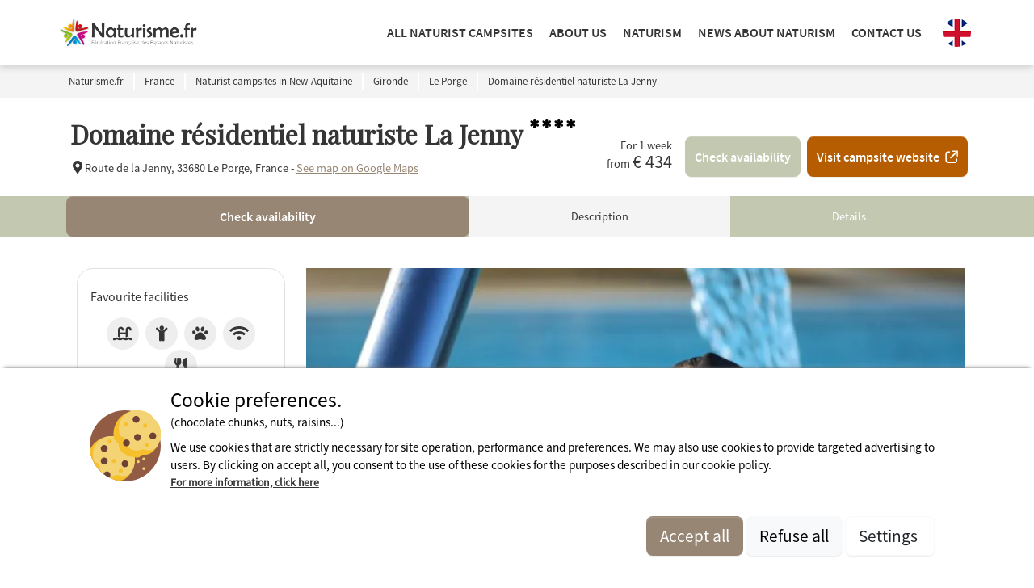

--- FILE ---
content_type: text/html; charset=utf-8
request_url: https://www.naturisme.fr/en/france/nouvelle-aquitaine/le-porge/domaine-residentiel-naturiste-la-jenny?promo=1668991
body_size: 72421
content:



<!DOCTYPE html>
<html lang="en"
            data-test>
<head>

      <meta http-equiv="content-type" content="text/html; charset=utf-8" />

<meta name="viewport" content="width=device-width, initial-scale=1, maximum-scale=1">

<meta http-equiv="X-UA-Compatible" content="IE=edge" />
<meta name="referrer" content="unsafe-url">
<meta name="google-site-verification" content="mUWf3kt47Ttc8y5tBZP4IovYCjlE8Is0K8mTkbEaozk" />



        <title>Domaine r&#xE9;sidentiel naturiste La Jenny - Gironde - New Aquitaine | Naturisme.fr</title>
        <meta name="description" content="Come and stay at naturist campsite Domaine r&#xE9;sidentiel naturiste La Jenny in Le Porge !" />
        <meta property="og:description" content="Come and stay at naturist campsite Domaine r&#xE9;sidentiel naturiste La Jenny in Le Porge !">


    <meta name="robots" content="none">
    <meta name="googlebot" content="none">

    <link rel="canonical" href="https://www.naturisme.fr/en/france/nouvelle-aquitaine/le-porge/domaine-residentiel-naturiste-la-jenny?promo=1668991" />
    <meta property="og:title" content="Domaine r&#xE9;sidentiel naturiste La Jenny" />
    <meta property="og:type" content="website" />
    <meta property="og:url" content="https://www.naturisme.fr/en/france/nouvelle-aquitaine/le-porge/domaine-residentiel-naturiste-la-jenny?promo=1668991" />
    <meta property="og:image" content="https://static.secureholiday.net/static/Pictures/253/00000837552.jpg?w=1000&amp;format=webp?width=1200" />
    <meta property="og:image:secure_url" content="https://static.secureholiday.net/static/Pictures/253/00000837552.jpg?w=1000&amp;format=webp?width=1200" />
    <meta property="og:image:width" content="600">
    <meta property="og:image:height" content="600">

<link rel="alternate" href="https://www.naturisme.fr/france/nouvelle-aquitaine/le-porge/domaine-residentiel-naturiste-la-jenny?promo=1668991" hreflang="x-default"/>
<link rel="alternate" href="https://www.naturisme.fr/france/nouvelle-aquitaine/le-porge/domaine-residentiel-naturiste-la-jenny?promo=1668991" hreflang="fr-FR"/>
<link rel="alternate" href="https://www.naturisme.fr/france/nouvelle-aquitaine/le-porge/domaine-residentiel-naturiste-la-jenny?promo=1668991" hreflang="fr-BE"/>
<link rel="alternate" href="https://www.naturisme.fr/france/nouvelle-aquitaine/le-porge/domaine-residentiel-naturiste-la-jenny?promo=1668991" hreflang="fr-CH"/>
<link rel="alternate" href="https://www.naturisme.fr/en/france/nouvelle-aquitaine/le-porge/domaine-residentiel-naturiste-la-jenny?promo=1668991" hreflang="en-GB"/>
<link rel="alternate" href="https://www.naturisme.fr/en/france/nouvelle-aquitaine/le-porge/domaine-residentiel-naturiste-la-jenny?promo=1668991" hreflang="en-US"/>
<link rel="alternate" href="https://www.naturisme.fr/en/france/nouvelle-aquitaine/le-porge/domaine-residentiel-naturiste-la-jenny?promo=1668991" hreflang="en-ES"/>
<link rel="alternate" href="https://www.naturisme.fr/nl/frankrijk/nouvelle-aquitaine/le-porge/domaine-residentiel-naturiste-la-jenny?promo=1668991" hreflang="nl-NL"/>
<link rel="alternate" href="https://www.naturisme.fr/nl/frankrijk/nouvelle-aquitaine/le-porge/domaine-residentiel-naturiste-la-jenny?promo=1668991" hreflang="nl-BE"/>
<link rel="alternate" href="https://www.naturisme.fr/de/frankreich/nouvelle-aquitaine/le-porge/domaine-residentiel-naturiste-la-jenny?promo=1668991" hreflang="de-DE"/>
<link rel="alternate" href="https://www.naturisme.fr/de/frankreich/nouvelle-aquitaine/le-porge/domaine-residentiel-naturiste-la-jenny?promo=1668991" hreflang="de-AT"/>
<link rel="alternate" href="https://www.naturisme.fr/de/frankreich/nouvelle-aquitaine/le-porge/domaine-residentiel-naturiste-la-jenny?promo=1668991" hreflang="de-CH"/>
    
<link rel="shortcut icon" type="image/x-icon" href="/images/favicon-fennaturisme.ico" />
<link rel="apple-touch-icon-precomposed" href="/images/favicon-fennaturisme.ico">
<link rel="apple-touch-icon" href="/images/favicon-fennaturisme.ico">

    <link rel="stylesheet" href="/bundles/css?v=cCWXEdjdV3UJ_3PJCASpIeoJ7Ww" />

        <link rel="stylesheet" href="/bundles/cssmain?v=-jXc4r5Ceg5qWzw4MaqU7LhaI-4" />

        <!-- CRITICAL JS -->
        
        <!-- En production le script est en 'inline' -->
        
            <script type="text/javascript">/*! jQuery v3.7.0 | (c) OpenJS Foundation and other contributors | jquery.org/license */
function GetiOSversion(){if(/iP(hone|od|ad)/.test(navigator.platform)){var n=navigator.appVersion.match(/OS (\d+)_(\d+)_?(\d+)?/);return[parseInt(n[1],10),parseInt(n[2],10),parseInt(n[3]||0,10)]}return[-1]}function IsGuid(n){return/^[0-9a-fA-F]{8}-[0-9a-fA-F]{4}-[0-9a-fA-F]{4}-[0-9a-fA-F]{4}-[0-9a-fA-F]{12}$/.test(n)}function GetHashItem(n){var t={};return t.menu=n,t.data=null,typeof n!="undefined"&&n.indexOf("-")>0&&(t.menu=n.split("-")[0],t.data=n.split("-")[1]),t}function ResizeBlocs(n,t){var i=0;$(n).each(function(){$(this).height()>i&&(i=$(this).height())});i=i+t;$(n).each(function(){$(this).height(i)})}function ChangePicture(n){var t=$(n).find("img").attr("src");$("#gallery-picture-container .pict img").fadeOut("fast",function(){$(this).attr("src",t);$("#gallery-picture-container .pict img").fadeIn("fast")})}function IsArray(n){var t=Object.prototype.toString.call(n);return t=="[object Array]"}function SetVisitedEstablishmentCookie(){var r,n,u,i,t;if(($.cookie.json=!0,window.establishmentId!=0)&&(r="__SH_visitedEstablishments",n=$.cookie(r),(n===null||typeof n=="undefined")&&(n=[]),!n.Contains(window.establishmentId))){if(u=12,i=[],Object.size(n)===u)for(console.log("je dois supprimer l'établissement le plus vieux dans le cookie"),t=1;t<Object.size(n);)i.push(n[t]),t++;else for(t=0;n[t]!=null&&typeof n[t]!="undefined";)i.push(n[t]),t++;i.push(window.establishmentId);$.cookie(r,i,{expires:14,path:"/"})}}function InitVisitedEstablishment(n,t){var i=$.cookie("__SH_visitedEstablishments");i!==null&&typeof i!="undefined"&&i.length!==0&&$.ajax({url:t,type:"get",data:{},success:function(t){$container=$("#"+n);$container.html(t);HoverEffect();InitResponsiveCarousel($("#visitedCampsites"),6,6,4,4,2,!1,!0,!1)}})}function SetStore(n,t,i){var r=GetiOSversion[0];r<6||storeWithExpiration.set(n,t,i)}function GetStore(n){var t=GetiOSversion[0];return t<6?null:storeWithExpiration.get(n)}function RemoveStore(n){store.remove(n)}function CreateCampsiteGmapV3(n,t,i,r,u,f,e,o){var h=new google.maps.LatLng(t,i),v={mapTypeId:google.maps.MapTypeId.ROADMAP,style:google.maps.MapTypeControlStyle.DEFAULT,center:h,zoom:r,disableDefaultUI:o,scrollwheel:!1},s=new google.maps.Map(document.getElementById(n),v),y=typeof f!="undefined"&&f!=null&&f!==""?f:"//www.google.com/intl/en_us/mapfiles/ms/micons/blue-dot.png",p={icon:y,position:h,title:u},c=new google.maps.Marker(p),l,a;return e&&(l=$(window).width()>640?$(".infobox-wrapper").height()-30:$(".infobox-wrapper").height()-45,a=new InfoBox({content:document.getElementById("infobox"),disableAutoPan:!1,pixelOffset:new google.maps.Size(-140,-l),boxStyle:{opacity:1,width:"280px"},closeBoxURL:"",infoBoxClearance:new google.maps.Size(1,1)}),a.open(s,c)),c.setMap(s),s}function CreateNewsletter(n,t,i){var e=n.find("[data-mail]").val(),h=n.find("[data-firstname]").val(),r=n.find("[data-particle]").val(),u=n.find("[data-lastname]").val(),o,s,f,c;return(typeof r!="undefined"&&r!=""&&(u=r+" "+u),o=new RegExp("^[a-z0-9]+([_|.|-]{1}[a-z0-9]+)*@[a-z0-9]+([_|.|-]{1}[a-z0-9]+)*[.]{1}[a-z]{2,6}$","i"),!o.test(e))?(n.find("[data-mail]").addClass("has-error"),!1):typeof grecaptcha!="undefined"&&(s=grecaptcha.getResponse(),s.length==0)?(alert(window.tradNoValidCaptcha),!1):(f={Mail:e,Nom:u,Prenom:h,Langue:window.lg},typeof grecaptcha!="undefined"&&(f["g-Recaptcha-Response"]=grecaptcha.getResponse()),(typeof i=="undefined"||i==null)&&(i=function(n){console.log(n)}),c=window.securehapis.addAbonnement(f,t,i),!0)}var storeWithExpiration,Kml;!function(n,t){"use strict";"object"==typeof module&&"object"==typeof module.exports?module.exports=n.document?t(n,!0):function(n){if(!n.document)throw new Error("jQuery requires a window with a document");return t(n)}:t(n)}("undefined"!=typeof window?window:this,function(n,t){"use strict";function nu(n,t,i){var r,e,f=(i=i||u).createElement("script");if(f.text=n,t)for(r in ae)(e=t[r]||t.getAttribute&&t.getAttribute(r))&&f.setAttribute(r,e);i.head.appendChild(f).parentNode.removeChild(f)}function et(n){return null==n?n+"":"object"==typeof n||"function"==typeof n?oi[dr.call(n)]||"object":typeof n}function ki(n){var t=!!n&&"length"in n&&n.length,i=et(n);return!e(n)&&!ft(n)&&("array"===i||0===t||"number"==typeof t&&0<t&&t-1 in n)}function s(n,t){return n.nodeName&&n.nodeName.toLowerCase()===t.toLowerCase()}function be(n,t){return t?"\0"===n?"�":n.slice(0,-1)+"\\"+n.charCodeAt(n.length-1).toString(16)+" ":"\\"+n}function di(n,t,r){return e(t)?i.grep(n,function(n,i){return!!t.call(n,i,n)!==r}):t.nodeType?i.grep(n,function(n){return n===t!==r}):"string"!=typeof t?i.grep(n,function(n){return-1<d.call(t,n)!==r}):i.filter(t,n,r)}function cu(n,t){while((n=n[t])&&1!==n.nodeType);return n}function st(n){return n}function hi(n){throw n;}function lu(n,t,i,r){var u;try{n&&e(u=n.promise)?u.call(n).done(t).fail(i):n&&e(u=n.then)?u.call(n,t,i):t.apply(void 0,[n].slice(r))}catch(n){i.apply(void 0,[n])}}function li(){u.removeEventListener("DOMContentLoaded",li);n.removeEventListener("load",li);i.ready()}function ge(n,t){return t.toUpperCase()}function k(n){return n.replace(ke,"ms-").replace(de,ge)}function ni(){this.expando=i.expando+ni.uid++}function vu(n,t,i){var u,r;if(void 0===i&&1===n.nodeType)if(u="data-"+t.replace(to,"-$&").toLowerCase(),"string"==typeof(i=n.getAttribute(u))){try{i="true"===(r=i)||"false"!==r&&("null"===r?null:r===+r+""?+r:no.test(r)?JSON.parse(r):r)}catch(n){}c.set(n,t,i)}else i=void 0;return i}function pu(n,t,r,u){var s,h,c=20,l=u?function(){return u.cur()}:function(){return i.css(n,t,"")},o=l(),e=r&&r[3]||(i.cssNumber[t]?"":"px"),f=n.nodeType&&(i.cssNumber[t]||"px"!==e&&+o)&&ti.exec(i.css(n,t));if(f&&f[3]!==e){for(o/=2,e=e||f[3],f=+o||1;c--;)i.style(n,t,f+e),(1-h)*(1-(h=l()/o||.5))<=0&&(c=0),f/=h;f*=2;i.style(n,t,f+e);r=r||[]}return r&&(f=+f||+o||0,s=r[1]?f+(r[1]+1)*r[2]:+r[2],u&&(u.unit=e,u.start=f,u.end=s)),s}function lt(n,t){for(var h,f,a,s,c,l,e,o=[],u=0,v=n.length;u<v;u++)(f=n[u]).style&&(h=f.style.display,t?("none"===h&&(o[u]=r.get(f,"display")||null,o[u]||(f.style.display="")),""===f.style.display&&ii(f)&&(o[u]=(e=c=s=void 0,c=(a=f).ownerDocument,l=a.nodeName,(e=gi[l])||(s=c.body.appendChild(c.createElement(l)),e=i.css(s,"display"),s.parentNode.removeChild(s),"none"===e&&(e="block"),gi[l]=e)))):"none"!==h&&(o[u]="none",r.set(f,"display",h)));for(u=0;u<v;u++)null!=o[u]&&(n[u].style.display=o[u]);return n}function l(n,t){var r;return r="undefined"!=typeof n.getElementsByTagName?n.getElementsByTagName(t||"*"):"undefined"!=typeof n.querySelectorAll?n.querySelectorAll(t||"*"):[],void 0===t||t&&s(n,t)?i.merge([n],r):r}function nr(n,t){for(var i=0,u=n.length;i<u;i++)r.set(n[i],"globalEval",!t||r.get(t[i],"globalEval"))}function du(n,t,r,u,f){for(var e,o,p,c,w,a,s=t.createDocumentFragment(),y=[],h=0,b=n.length;h<b;h++)if((e=n[h])||0===e)if("object"===et(e))i.merge(y,e.nodeType?[e]:e);else if(ku.test(e)){for(o=o||s.appendChild(t.createElement("div")),p=(wu.exec(e)||["",""])[1].toLowerCase(),c=v[p]||v._default,o.innerHTML=c[1]+i.htmlPrefilter(e)+c[2],a=c[0];a--;)o=o.lastChild;i.merge(y,o.childNodes);(o=s.firstChild).textContent=""}else y.push(t.createTextNode(e));for(s.textContent="",h=0;e=y[h++];)if(u&&-1<i.inArray(e,u))f&&f.push(e);else if(w=ct(e),o=l(s.appendChild(e),"script"),w&&nr(o),r)for(a=0;e=o[a++];)bu.test(e.type||"")&&r.push(e);return s}function at(){return!0}function vt(){return!1}function ir(n,t,r,u,f,e){var o,s;if("object"==typeof t){for(s in"string"!=typeof r&&(u=u||r,r=void 0),t)ir(n,s,r,u,t[s],e);return n}if(null==u&&null==f?(f=r,u=r=void 0):null==f&&("string"==typeof r?(f=u,u=void 0):(f=u,u=r,r=void 0)),!1===f)f=vt;else if(!f)return n;return 1===e&&(o=f,(f=function(n){return i().off(n),o.apply(this,arguments)}).guid=o.guid||(o.guid=i.guid++)),n.each(function(){i.event.add(this,t,f,u,r)})}function vi(n,t,u){u?(r.set(n,t,!1),i.event.add(n,t,{namespace:!1,handler:function(n){var f,u=r.get(this,t);if(1&n.isTrigger&&this[t]){if(u)(i.event.special[t]||{}).delegateType&&n.stopPropagation();else if(u=a.call(arguments),r.set(this,t,u),this[t](),f=r.get(this,t),r.set(this,t,!1),u!==f)return n.stopImmediatePropagation(),n.preventDefault(),f}else u&&(r.set(this,t,i.event.trigger(u[0],u.slice(1),this)),n.stopPropagation(),n.isImmediatePropagationStopped=at)}})):void 0===r.get(n,t)&&i.event.add(n,t,at)}function gu(n,t){return s(n,"table")&&s(11!==t.nodeType?t:t.firstChild,"tr")&&i(n).children("tbody")[0]||n}function eo(n){return n.type=(null!==n.getAttribute("type"))+"/"+n.type,n}function oo(n){return"true/"===(n.type||"").slice(0,5)?n.type=n.type.slice(5):n.removeAttribute("type"),n}function nf(n,t){var u,o,f,s,h,e;if(1===t.nodeType){if(r.hasData(n)&&(e=r.get(n).events))for(f in r.remove(t,"handle events"),e)for(u=0,o=e[f].length;u<o;u++)i.event.add(t,f,e[f][u]);c.hasData(n)&&(s=c.access(n),h=i.extend({},s),c.set(t,h))}}function yt(n,t,u,o){t=kr(t);var a,b,c,v,s,y,h=0,p=n.length,d=p-1,w=t[0],k=e(w);if(k||1<p&&"string"==typeof w&&!f.checkClone&&uo.test(w))return n.each(function(i){var r=n.eq(i);k&&(t[0]=w.call(this,i,r.html()));yt(r,t,u,o)});if(p&&(b=(a=du(t,n[0].ownerDocument,!1,n,o)).firstChild,1===a.childNodes.length&&(a=b),b||o)){for(v=(c=i.map(l(a,"script"),eo)).length;h<p;h++)s=a,h!==d&&(s=i.clone(s,!0,!0),v&&i.merge(c,l(s,"script"))),u.call(n[h],s,h);if(v)for(y=c[c.length-1].ownerDocument,i.map(c,oo),h=0;h<v;h++)s=c[h],bu.test(s.type||"")&&!r.access(s,"globalEval")&&i.contains(y,s)&&(s.src&&"module"!==(s.type||"").toLowerCase()?i._evalUrl&&!s.noModule&&i._evalUrl(s.src,{nonce:s.nonce||s.getAttribute("nonce")},y):nu(s.textContent.replace(fo,""),s,y))}return n}function tf(n,t,r){for(var u,e=t?i.filter(t,n):n,f=0;null!=(u=e[f]);f++)r||1!==u.nodeType||i.cleanData(l(u)),u.parentNode&&(r&&ct(u)&&nr(l(u,"script")),u.parentNode.removeChild(u));return n}function ui(n,t,r){var o,s,h,u,c=ur.test(t),e=n.style;return(r=r||yi(n))&&(u=r.getPropertyValue(t)||r[t],c&&u&&(u=u.replace(gt,"$1")||void 0),""!==u||ct(n)||(u=i.style(n,t)),!f.pixelBoxStyles()&&rr.test(u)&&so.test(t)&&(o=e.width,s=e.minWidth,h=e.maxWidth,e.minWidth=e.maxWidth=e.width=u,u=r.width,e.width=o,e.minWidth=s,e.maxWidth=h)),void 0!==u?u+"":u}function uf(n,t){return{get:function(){if(!n())return(this.get=t).apply(this,arguments);delete this.get}}}function fr(n){var t=i.cssProps[n]||sf[n];return t||(n in ef?n:sf[n]=function(n){for(var i=n[0].toUpperCase()+n.slice(1),t=ff.length;t--;)if((n=ff[t]+i)in ef)return n}(n)||n)}function cf(n,t,i){var r=ti.exec(t);return r?Math.max(0,r[2]-(i||0))+(r[3]||"px"):t}function er(n,t,r,u,f,e){var o="width"===t?1:0,h=0,s=0,c=0;if(r===(u?"border":"content"))return 0;for(;o<4;o+=2)"margin"===r&&(c+=i.css(n,r+nt[o],!0,f)),u?("content"===r&&(s-=i.css(n,"padding"+nt[o],!0,f)),"margin"!==r&&(s-=i.css(n,"border"+nt[o]+"Width",!0,f))):(s+=i.css(n,"padding"+nt[o],!0,f),"padding"!==r?s+=i.css(n,"border"+nt[o]+"Width",!0,f):h+=i.css(n,"border"+nt[o]+"Width",!0,f));return!u&&0<=e&&(s+=Math.max(0,Math.ceil(n["offset"+t[0].toUpperCase()+t.slice(1)]-e-s-h-.5))||0),s+c}function lf(n,t,r){var e=yi(n),o=(!f.boxSizingReliable()||r)&&"border-box"===i.css(n,"boxSizing",!1,e),h=o,u=ui(n,t,e),c="offset"+t[0].toUpperCase()+t.slice(1);if(rr.test(u)){if(!r)return u;u="auto"}return(!f.boxSizingReliable()&&o||!f.reliableTrDimensions()&&s(n,"tr")||"auto"===u||!parseFloat(u)&&"inline"===i.css(n,"display",!1,e))&&n.getClientRects().length&&(o="border-box"===i.css(n,"boxSizing",!1,e),(h=c in n)&&(u=n[c])),(u=parseFloat(u)||0)+er(n,t,r||(o?"border":"content"),h,e,u)+"px"}function p(n,t,i,r,u){return new p.prototype.init(n,t,i,r,u)}function or(){pi&&(!1===u.hidden&&n.requestAnimationFrame?n.requestAnimationFrame(or):n.setTimeout(or,i.fx.interval),i.fx.tick())}function pf(){return n.setTimeout(function(){pt=void 0}),pt=Date.now()}function wi(n,t){var u,r=0,i={height:n};for(t=t?1:0;r<4;r+=2-t)i["margin"+(u=nt[r])]=i["padding"+u]=n;return t&&(i.opacity=i.width=n),i}function wf(n,t,i){for(var u,f=(w.tweeners[t]||[]).concat(w.tweeners["*"]),r=0,e=f.length;r<e;r++)if(u=f[r].call(i,t,n))return u}function w(n,t,r){var o,s,h=0,a=w.prefilters.length,f=i.Deferred().always(function(){delete l.elem}),l=function(){if(s)return!1;for(var o=pt||pf(),t=Math.max(0,u.startTime+u.duration-o),i=1-(t/u.duration||0),r=0,e=u.tweens.length;r<e;r++)u.tweens[r].run(i);return f.notifyWith(n,[u,i,t]),i<1&&e?t:(e||f.notifyWith(n,[u,1,0]),f.resolveWith(n,[u]),!1)},u=f.promise({elem:n,props:i.extend({},t),opts:i.extend(!0,{specialEasing:{},easing:i.easing._default},r),originalProperties:t,originalOptions:r,startTime:pt||pf(),duration:r.duration,tweens:[],createTween:function(t,r){var f=i.Tween(n,u.opts,t,r,u.opts.specialEasing[t]||u.opts.easing);return u.tweens.push(f),f},stop:function(t){var i=0,r=t?u.tweens.length:0;if(s)return this;for(s=!0;i<r;i++)u.tweens[i].run(1);return t?(f.notifyWith(n,[u,1,0]),f.resolveWith(n,[u,t])):f.rejectWith(n,[u,t]),this}}),c=u.props;for(!function(n,t){var r,f,e,u,o;for(r in n)if(e=t[f=k(r)],u=n[r],Array.isArray(u)&&(e=u[1],u=n[r]=u[0]),r!==f&&(n[f]=u,delete n[r]),(o=i.cssHooks[f])&&"expand"in o)for(r in u=o.expand(u),delete n[f],u)r in n||(n[r]=u[r],t[r]=e);else t[f]=e}(c,u.opts.specialEasing);h<a;h++)if(o=w.prefilters[h].call(u,n,c,u.opts))return e(o.stop)&&(i._queueHooks(u.elem,u.opts.queue).stop=o.stop.bind(o)),o;return i.map(c,wf,u),e(u.opts.start)&&u.opts.start.call(n,u),u.progress(u.opts.progress).done(u.opts.done,u.opts.complete).fail(u.opts.fail).always(u.opts.always),i.fx.timer(i.extend(l,{elem:n,anim:u,queue:u.opts.queue})),u}function rt(n){return(n.match(y)||[]).join(" ")}function ut(n){return n.getAttribute&&n.getAttribute("class")||""}function sr(n){return Array.isArray(n)?n:"string"==typeof n&&n.match(y)||[]}function ar(n,t,r,u){var f;if(Array.isArray(t))i.each(t,function(t,i){r||lo.test(n)?u(n,i):ar(n+"["+("object"==typeof i&&null!=i?t:"")+"]",i,r,u)});else if(r||"object"!==et(t))u(n,t);else for(f in t)ar(n+"["+f+"]",t[f],r,u)}function ue(n){return function(t,i){"string"!=typeof t&&(i=t,t="*");var r,u=0,f=t.toLowerCase().match(y)||[];if(e(i))while(r=f[u++])"+"===r[0]?(r=r.slice(1)||"*",(n[r]=n[r]||[]).unshift(i)):(n[r]=n[r]||[]).push(i)}}function fe(n,t,r,u){function e(s){var h;return f[s]=!0,i.each(n[s]||[],function(n,i){var s=i(t,r,u);return"string"!=typeof s||o||f[s]?o?!(h=s):void 0:(t.dataTypes.unshift(s),e(s),!1)}),h}var f={},o=n===vr;return e(t.dataTypes[0])||!f["*"]&&e("*")}function pr(n,t){var r,u,f=i.ajaxSettings.flatOptions||{};for(r in t)void 0!==t[r]&&((f[r]?n:u||(u={}))[r]=t[r]);return u&&i.extend(!0,n,u),n}var h=[],br=Object.getPrototypeOf,a=h.slice,kr=h.flat?function(n){return h.flat.call(n)}:function(n){return h.concat.apply([],n)},ei=h.push,d=h.indexOf,oi={},dr=oi.toString,dt=oi.hasOwnProperty,gr=dt.toString,le=gr.call(Object),f={},e=function(n){return"function"==typeof n&&"number"!=typeof n.nodeType&&"function"!=typeof n.item},ft=function(n){return null!=n&&n===n.window},u=n.document,ae={type:!0,src:!0,nonce:!0,noModule:!0},tu="3.7.0",ve=/HTML$/i,i=function(n,t){return new i.fn.init(n,t)},iu,b,si,eu,ou,su,hu,y,au,ci,ht,ii,gi,v,ku,tr,pt,pi,wt,af,vf,yf,bf,bt,kf,df,gf,cr,lr,ee,kt,oe,wr,bi,se,he,ce;i.fn=i.prototype={jquery:tu,constructor:i,length:0,toArray:function(){return a.call(this)},get:function(n){return null==n?a.call(this):n<0?this[n+this.length]:this[n]},pushStack:function(n){var t=i.merge(this.constructor(),n);return t.prevObject=this,t},each:function(n){return i.each(this,n)},map:function(n){return this.pushStack(i.map(this,function(t,i){return n.call(t,i,t)}))},slice:function(){return this.pushStack(a.apply(this,arguments))},first:function(){return this.eq(0)},last:function(){return this.eq(-1)},even:function(){return this.pushStack(i.grep(this,function(n,t){return(t+1)%2}))},odd:function(){return this.pushStack(i.grep(this,function(n,t){return t%2}))},eq:function(n){var i=this.length,t=+n+(n<0?i:0);return this.pushStack(0<=t&&t<i?[this[t]]:[])},end:function(){return this.prevObject||this.constructor()},push:ei,sort:h.sort,splice:h.splice};i.extend=i.fn.extend=function(){var s,u,f,t,o,c,n=arguments[0]||{},r=1,l=arguments.length,h=!1;for("boolean"==typeof n&&(h=n,n=arguments[r]||{},r++),"object"==typeof n||e(n)||(n={}),r===l&&(n=this,r--);r<l;r++)if(null!=(s=arguments[r]))for(u in s)t=s[u],"__proto__"!==u&&n!==t&&(h&&t&&(i.isPlainObject(t)||(o=Array.isArray(t)))?(f=n[u],c=o&&!Array.isArray(f)?[]:o||i.isPlainObject(f)?f:{},o=!1,n[u]=i.extend(h,c,t)):void 0!==t&&(n[u]=t));return n};i.extend({expando:"jQuery"+(tu+Math.random()).replace(/\D/g,""),isReady:!0,error:function(n){throw new Error(n);},noop:function(){},isPlainObject:function(n){var t,i;return!(!n||"[object Object]"!==dr.call(n))&&(!(t=br(n))||"function"==typeof(i=dt.call(t,"constructor")&&t.constructor)&&gr.call(i)===le)},isEmptyObject:function(n){for(var t in n)return!1;return!0},globalEval:function(n,t,i){nu(n,{nonce:t&&t.nonce},i)},each:function(n,t){var r,i=0;if(ki(n)){for(r=n.length;i<r;i++)if(!1===t.call(n[i],i,n[i]))break}else for(i in n)if(!1===t.call(n[i],i,n[i]))break;return n},text:function(n){var r,u="",f=0,t=n.nodeType;if(t){if(1===t||9===t||11===t)return n.textContent;if(3===t||4===t)return n.nodeValue}else while(r=n[f++])u+=i.text(r);return u},makeArray:function(n,t){var r=t||[];return null!=n&&(ki(Object(n))?i.merge(r,"string"==typeof n?[n]:n):ei.call(r,n)),r},inArray:function(n,t,i){return null==t?-1:d.call(t,n,i)},isXMLDoc:function(n){var i=n&&n.namespaceURI,t=n&&(n.ownerDocument||n).documentElement;return!ve.test(i||t&&t.nodeName||"HTML")},merge:function(n,t){for(var u=+t.length,i=0,r=n.length;i<u;i++)n[r++]=t[i];return n.length=r,n},grep:function(n,t,i){for(var u=[],r=0,f=n.length,e=!i;r<f;r++)!t(n[r],r)!==e&&u.push(n[r]);return u},map:function(n,t,i){var e,u,r=0,f=[];if(ki(n))for(e=n.length;r<e;r++)null!=(u=t(n[r],r,i))&&f.push(u);else for(r in n)null!=(u=t(n[r],r,i))&&f.push(u);return kr(f)},guid:1,support:f});"function"==typeof Symbol&&(i.fn[Symbol.iterator]=h[Symbol.iterator]);i.each("Boolean Number String Function Array Date RegExp Object Error Symbol".split(" "),function(n,t){oi["[object "+t+"]"]=t.toLowerCase()});var ye=h.pop,pe=h.sort,we=h.splice,o="[\\x20\\t\\r\\n\\f]",gt=new RegExp("^"+o+"+|((?:^|[^\\\\])(?:\\\\.)*)"+o+"+$","g");i.contains=function(n,t){var i=t&&t.parentNode;return n===i||!(!i||1!==i.nodeType||!(n.contains?n.contains(i):n.compareDocumentPosition&&16&n.compareDocumentPosition(i)))};iu=/([\0-\x1f\x7f]|^-?\d)|^-$|[^\x80-\uFFFF\w-]/g;i.escapeSelector=function(n){return(n+"").replace(iu,be)};b=u;si=ei;!function(){function r(n,t,o,s){var h,b,a,y,k,d,g,w=t&&t.ownerDocument,p=t?t.nodeType:9;if(o=o||[],"string"!=typeof n||!n||1!==p&&9!==p&&11!==p)return o;if(!s&&(nt(t),t=t||u,l)){if(11!==p&&(k=ir.exec(n)))if(h=k[1]){if(9===p){if(!(a=t.getElementById(h)))return o;if(a.id===h)return v.call(o,a),o}else if(w&&(a=w.getElementById(h))&&r.contains(t,a)&&a.id===h)return v.call(o,a),o}else{if(k[2])return v.apply(o,t.getElementsByTagName(n)),o;if((h=k[3])&&t.getElementsByClassName)return v.apply(o,t.getElementsByClassName(h)),o}if(!(st[n+" "]||c&&c.test(n))){if(g=n,w=t,1===p&&(ki.test(n)||li.test(n))){for((w=bt.test(n)&&kt(t.parentNode)||t)==t&&f.scope||((y=t.getAttribute("id"))?y=i.escapeSelector(y):t.setAttribute("id",y=e)),b=(d=lt(n)).length;b--;)d[b]=(y?"#"+y:":scope")+" "+at(d[b]);g=d.join(",")}try{return v.apply(o,w.querySelectorAll(g)),o}catch(t){st(n,!0)}finally{y===e&&t.removeAttribute("id")}}}return yi(n.replace(gt,"$1"),t,o,s)}function ct(){var n=[];return function i(r,u){return n.push(r+" ")>t.cacheLength&&delete i[n.shift()],i[r+" "]=u}}function y(n){return n[e]=!0,n}function ut(n){var t=u.createElement("fieldset");try{return!!n(t)}catch(n){return!1}finally{t.parentNode&&t.parentNode.removeChild(t);t=null}}function fr(n){return function(t){return s(t,"input")&&t.type===n}}function er(n){return function(t){return(s(t,"input")||s(t,"button"))&&t.type===n}}function ai(n){return function(t){return"form"in t?t.parentNode&&!1===t.disabled?"label"in t?"label"in t.parentNode?t.parentNode.disabled===n:t.disabled===n:t.isDisabled===n||t.isDisabled!==!n&&ur(t)===n:t.disabled===n:"label"in t&&t.disabled===n}}function it(n){return y(function(t){return t=+t,y(function(i,r){for(var u,f=n([],i.length,t),e=f.length;e--;)i[u=f[e]]&&(i[u]=!(r[u]=i[u]))})})}function kt(n){return n&&"undefined"!=typeof n.getElementsByTagName&&n}function nt(n){var s,h=n?n.ownerDocument||n:b;return h!=u&&9===h.nodeType&&h.documentElement&&(g=(u=h).documentElement,l=!i.isXMLDoc(u),pt=g.matches||g.webkitMatchesSelector||g.msMatchesSelector,b!=u&&(s=u.defaultView)&&s.top!==s&&s.addEventListener("unload",rr),f.getById=ut(function(n){return g.appendChild(n).id=i.expando,!u.getElementsByName||!u.getElementsByName(i.expando).length}),f.disconnectedMatch=ut(function(n){return pt.call(n,"*")}),f.scope=ut(function(){return u.querySelectorAll(":scope")}),f.cssHas=ut(function(){try{return u.querySelector(":has(*,:jqfake)"),!1}catch(n){return!0}}),f.getById?(t.filter.ID=function(n){var t=n.replace(w,k);return function(n){return n.getAttribute("id")===t}},t.find.ID=function(n,t){if("undefined"!=typeof t.getElementById&&l){var i=t.getElementById(n);return i?[i]:[]}}):(t.filter.ID=function(n){var t=n.replace(w,k);return function(n){var i="undefined"!=typeof n.getAttributeNode&&n.getAttributeNode("id");return i&&i.value===t}},t.find.ID=function(n,t){if("undefined"!=typeof t.getElementById&&l){var r,u,f,i=t.getElementById(n);if(i){if((r=i.getAttributeNode("id"))&&r.value===n)return[i];for(f=t.getElementsByName(n),u=0;i=f[u++];)if((r=i.getAttributeNode("id"))&&r.value===n)return[i]}return[]}}),t.find.TAG=function(n,t){return"undefined"!=typeof t.getElementsByTagName?t.getElementsByTagName(n):t.querySelectorAll(n)},t.find.CLASS=function(n,t){if("undefined"!=typeof t.getElementsByClassName&&l)return t.getElementsByClassName(n)},c=[],ut(function(n){var t;g.appendChild(n).innerHTML="<a id='"+e+"' href='' disabled='disabled'><\/a><select id='"+e+"-\r\\' disabled='disabled'><option selected=''><\/option><\/select>";n.querySelectorAll("[selected]").length||c.push("\\["+o+"*(?:value|"+oi+")");n.querySelectorAll("[id~="+e+"-]").length||c.push("~=");n.querySelectorAll("a#"+e+"+*").length||c.push(".#.+[+~]");n.querySelectorAll(":checked").length||c.push(":checked");(t=u.createElement("input")).setAttribute("type","hidden");n.appendChild(t).setAttribute("name","D");g.appendChild(n).disabled=!0;2!==n.querySelectorAll(":disabled").length&&c.push(":enabled",":disabled");(t=u.createElement("input")).setAttribute("name","");n.appendChild(t);n.querySelectorAll("[name='']").length||c.push("\\["+o+"*name"+o+"*="+o+"*(?:''|\"\")")}),f.cssHas||c.push(":has"),c=c.length&&new RegExp(c.join("|")),wt=function(n,t){if(n===t)return ot=!0,0;var i=!n.compareDocumentPosition-!t.compareDocumentPosition;return i||(1&(i=(n.ownerDocument||n)==(t.ownerDocument||t)?n.compareDocumentPosition(t):1)||!f.sortDetached&&t.compareDocumentPosition(n)===i?n===u||n.ownerDocument==b&&r.contains(b,n)?-1:t===u||t.ownerDocument==b&&r.contains(b,t)?1:ft?d.call(ft,n)-d.call(ft,t):0:4&i?-1:1)}),u}function vi(){}function lt(n,i){var e,f,s,o,u,h,c,l=fi[n+" "];if(l)return i?0:l.slice(0);for(u=n,h=[],c=t.preFilter;u;){for(o in e&&!(f=bi.exec(u))||(f&&(u=u.slice(f[0].length)||u),h.push(s=[])),e=!1,(f=li.exec(u))&&(e=f.shift(),s.push({value:e,type:f[0].replace(gt," ")}),u=u.slice(e.length)),t.filter)(f=ht[o].exec(u))&&(!c[o]||(f=c[o](f)))&&(e=f.shift(),s.push({value:e,type:o,matches:f}),u=u.slice(e.length));if(!e)break}return i?u.length:u?r.error(n):fi(n,h).slice(0)}function at(n){for(var t=0,r=n.length,i="";t<r;t++)i+=n[t].value;return i}function vt(n,t,i){var r=t.dir,u=t.next,f=u||r,o=i&&"parentNode"===f,h=pi++;return t.first?function(t,i,u){while(t=t[r])if(1===t.nodeType||o)return n(t,i,u);return!1}:function(t,i,c){var l,a,v=[p,h];if(c){while(t=t[r])if((1===t.nodeType||o)&&n(t,i,c))return!0}else while(t=t[r])if(1===t.nodeType||o)if(a=t[e]||(t[e]={}),u&&s(t,u))t=t[r]||t;else{if((l=a[f])&&l[0]===p&&l[1]===h)return v[2]=l[2];if((a[f]=v)[2]=n(t,i,c))return!0}return!1}}function ni(n){return 1<n.length?function(t,i,r){for(var u=n.length;u--;)if(!n[u](t,i,r))return!1;return!0}:n[0]}function yt(n,t,i,r,u){for(var e,o=[],f=0,s=n.length,h=null!=t;f<s;f++)(e=n[f])&&(i&&!i(e,r,u)||(o.push(e),h&&t.push(f)));return o}function ti(n,t,i,u,f,o){return u&&!u[e]&&(u=ti(u)),f&&!f[e]&&(f=ti(f,o)),y(function(e,o,s,h){var a,l,y,c,b=[],w=[],k=o.length,g=e||function(n,t,i){for(var u=0,f=t.length;u<f;u++)r(n,t[u],i);return i}(t||"*",s.nodeType?[s]:s,[]),p=!n||!e&&t?g:yt(g,b,n,s,h);if(i?i(p,c=f||(e?n:k||u)?[]:o,s,h):c=p,u)for(a=yt(c,w),u(a,[],s,h),l=a.length;l--;)(y=a[l])&&(c[w[l]]=!(p[w[l]]=y));if(e){if(f||n){if(f){for(a=[],l=c.length;l--;)(y=c[l])&&a.push(p[l]=y);f(null,c=[],a,h)}for(l=c.length;l--;)(y=c[l])&&-1<(a=f?d.call(e,y):b[l])&&(e[a]=!(o[a]=y))}}else c=yt(c===o?c.splice(k,c.length):c),f?f(null,o,c,h):v.apply(o,c)})}function ii(n){for(var o,u,r,s=n.length,h=t.relative[n[0].type],c=h||t.relative[" "],i=h?1:0,l=vt(function(n){return n===o},c,!0),a=vt(function(n){return-1<d.call(o,n)},c,!0),f=[function(n,t,i){var r=!h&&(i||t!=et)||((o=t).nodeType?l(n,t,i):a(n,t,i));return o=null,r}];i<s;i++)if(u=t.relative[n[i].type])f=[vt(ni(f),u)];else{if((u=t.filter[n[i].type].apply(null,n[i].matches))[e]){for(r=++i;r<s;r++)if(t.relative[n[r].type])break;return ti(1<i&&ni(f),1<i&&at(n.slice(0,i-1).concat({value:" "===n[i-2].type?"*":""})).replace(gt,"$1"),u,i<r&&ii(n.slice(i,r)),r<s&&ii(n=n.slice(r)),r<s&&at(n))}f.push(u)}return ni(f)}function ri(n,r){var s,h,c,o,a,w,b=[],k=[],f=ei[n+" "];if(!f){for(r||(r=lt(n)),s=r.length;s--;)(f=ii(r[s]))[e]?b.push(f):k.push(f);(f=ei(n,(h=k,o=0<(c=b).length,a=0<h.length,w=function(n,r,f,e,s){var y,g,k,d=0,w="0",tt=n&&[],b=[],it=et,rt=n||a&&t.find.TAG("*",s),ut=p+=null==it?1:Math.random()||.1,ft=rt.length;for(s&&(et=r==u||r||s);w!==ft&&null!=(y=rt[w]);w++){if(a&&y){for(g=0,r||y.ownerDocument==u||(nt(y),f=!l);k=h[g++];)if(k(y,r||u,f)){v.call(e,y);break}s&&(p=ut)}o&&((y=!k&&y)&&d--,n&&tt.push(y))}if(d+=w,o&&w!==d){for(g=0;k=c[g++];)k(tt,b,r,f);if(n){if(0<d)while(w--)tt[w]||b[w]||(b[w]=ye.call(e));b=yt(b)}v.apply(e,b);s&&!n&&0<b.length&&1<d+c.length&&i.uniqueSort(e)}return s&&(p=ut,et=it),tt},o?y(w):w))).selector=n}return f}function yi(n,i,r,u){var o,f,e,c,a,h="function"==typeof n&&n,s=!u&&lt(n=h.selector||n);if(r=r||[],1===s.length){if(2<(f=s[0]=s[0].slice(0)).length&&"ID"===(e=f[0]).type&&9===i.nodeType&&l&&t.relative[f[1].type]){if(!(i=(t.find.ID(e.matches[0].replace(w,k),i)||[])[0]))return r;h&&(i=i.parentNode);n=n.slice(f.shift().value.length)}for(o=ht.needsContext.test(n)?0:f.length;o--;){if(e=f[o],t.relative[c=e.type])break;if((a=t.find[c])&&(u=a(e.matches[0].replace(w,k),bt.test(f[0].type)&&kt(i.parentNode)||i))){if(f.splice(o,1),!(n=u.length&&at(f)))return v.apply(r,u),r;break}}}return(h||ri(n,s))(u,i,!l,r,!i||bt.test(n)&&kt(i.parentNode)||i),r}var rt,t,et,ft,ot,u,g,l,c,pt,v=si,e=i.expando,p=0,pi=0,ui=ct(),fi=ct(),ei=ct(),st=ct(),wt=function(n,t){return n===t&&(ot=!0),0},oi="checked|selected|async|autofocus|autoplay|controls|defer|disabled|hidden|ismap|loop|multiple|open|readonly|required|scoped",tt="(?:\\\\[\\da-fA-F]{1,6}"+o+"?|\\\\[^\\r\\n\\f]|[\\w-]|[^\0-\\x7f])+",hi="\\["+o+"*("+tt+")(?:"+o+"*([*^$|!~]?=)"+o+"*(?:'((?:\\\\.|[^\\\\'])*)'|\"((?:\\\\.|[^\\\\\"])*)\"|("+tt+"))|)"+o+"*\\]",ci=":("+tt+")(?:\\((('((?:\\\\.|[^\\\\'])*)'|\"((?:\\\\.|[^\\\\\"])*)\")|((?:\\\\.|[^\\\\()[\\]]|"+hi+")*)|.*)\\)|)",wi=new RegExp(o+"+","g"),bi=new RegExp("^"+o+"*,"+o+"*"),li=new RegExp("^"+o+"*([>+~]|"+o+")"+o+"*"),ki=new RegExp(o+"|>"),di=new RegExp(ci),gi=new RegExp("^"+tt+"$"),ht={ID:new RegExp("^#("+tt+")"),CLASS:new RegExp("^\\.("+tt+")"),TAG:new RegExp("^("+tt+"|[*])"),ATTR:new RegExp("^"+hi),PSEUDO:new RegExp("^"+ci),CHILD:new RegExp("^:(only|first|last|nth|nth-last)-(child|of-type)(?:\\("+o+"*(even|odd|(([+-]|)(\\d*)n|)"+o+"*(?:([+-]|)"+o+"*(\\d+)|))"+o+"*\\)|)","i"),bool:new RegExp("^(?:"+oi+")$","i"),needsContext:new RegExp("^"+o+"*[>+~]|:(even|odd|eq|gt|lt|nth|first|last)(?:\\("+o+"*((?:-\\d)?\\d*)"+o+"*\\)|)(?=[^-]|$)","i")},nr=/^(?:input|select|textarea|button)$/i,tr=/^h\d$/i,ir=/^(?:#([\w-]+)|(\w+)|\.([\w-]+))$/,bt=/[+~]/,w=new RegExp("\\\\[\\da-fA-F]{1,6}"+o+"?|\\\\([^\\r\\n\\f])","g"),k=function(n,t){var i="0x"+n.slice(1)-65536;return t||(i<0?String.fromCharCode(i+65536):String.fromCharCode(i>>10|55296,1023&i|56320))},rr=function(){nt()},ur=vt(function(n){return!0===n.disabled&&s(n,"fieldset")},{dir:"parentNode",next:"legend"});try{v.apply(h=a.call(b.childNodes),b.childNodes);h[b.childNodes.length].nodeType}catch(rt){v={apply:function(n,t){si.apply(n,a.call(t))},call:function(n){si.apply(n,a.call(arguments,1))}}}for(rt in r.matches=function(n,t){return r(n,null,null,t)},r.matchesSelector=function(n,t){if(nt(n),l&&!st[t+" "]&&(!c||!c.test(t)))try{var i=pt.call(n,t);if(i||f.disconnectedMatch||n.document&&11!==n.document.nodeType)return i}catch(n){st(t,!0)}return 0<r(t,u,null,[n]).length},r.contains=function(n,t){return(n.ownerDocument||n)!=u&&nt(n),i.contains(n,t)},r.attr=function(n,i){(n.ownerDocument||n)!=u&&nt(n);var r=t.attrHandle[i.toLowerCase()],f=r&&dt.call(t.attrHandle,i.toLowerCase())?r(n,i,!l):void 0;return void 0!==f?f:n.getAttribute(i)},r.error=function(n){throw new Error("Syntax error, unrecognized expression: "+n);},i.uniqueSort=function(n){var r,u=[],t=0,i=0;if(ot=!f.sortStable,ft=!f.sortStable&&a.call(n,0),pe.call(n,wt),ot){while(r=n[i++])r===n[i]&&(t=u.push(i));while(t--)we.call(n,u[t],1)}return ft=null,n},i.fn.uniqueSort=function(){return this.pushStack(i.uniqueSort(a.apply(this)))},(t=i.expr={cacheLength:50,createPseudo:y,match:ht,attrHandle:{},find:{},relative:{">":{dir:"parentNode",first:!0}," ":{dir:"parentNode"},"+":{dir:"previousSibling",first:!0},"~":{dir:"previousSibling"}},preFilter:{ATTR:function(n){return n[1]=n[1].replace(w,k),n[3]=(n[3]||n[4]||n[5]||"").replace(w,k),"~="===n[2]&&(n[3]=" "+n[3]+" "),n.slice(0,4)},CHILD:function(n){return n[1]=n[1].toLowerCase(),"nth"===n[1].slice(0,3)?(n[3]||r.error(n[0]),n[4]=+(n[4]?n[5]+(n[6]||1):2*("even"===n[3]||"odd"===n[3])),n[5]=+(n[7]+n[8]||"odd"===n[3])):n[3]&&r.error(n[0]),n},PSEUDO:function(n){var i,t=!n[6]&&n[2];return ht.CHILD.test(n[0])?null:(n[3]?n[2]=n[4]||n[5]||"":t&&di.test(t)&&(i=lt(t,!0))&&(i=t.indexOf(")",t.length-i)-t.length)&&(n[0]=n[0].slice(0,i),n[2]=t.slice(0,i)),n.slice(0,3))}},filter:{TAG:function(n){var t=n.replace(w,k).toLowerCase();return"*"===n?function(){return!0}:function(n){return s(n,t)}},CLASS:function(n){var t=ui[n+" "];return t||(t=new RegExp("(^|"+o+")"+n+"("+o+"|$)"))&&ui(n,function(n){return t.test("string"==typeof n.className&&n.className||"undefined"!=typeof n.getAttribute&&n.getAttribute("class")||"")})},ATTR:function(n,t,i){return function(u){var f=r.attr(u,n);return null==f?"!="===t:!t||(f+="","="===t?f===i:"!="===t?f!==i:"^="===t?i&&0===f.indexOf(i):"*="===t?i&&-1<f.indexOf(i):"$="===t?i&&f.slice(-i.length)===i:"~="===t?-1<(" "+f.replace(wi," ")+" ").indexOf(i):"|="===t&&(f===i||f.slice(0,i.length+1)===i+"-"))}},CHILD:function(n,t,i,r,u){var h="nth"!==n.slice(0,3),o="last"!==n.slice(-4),f="of-type"===t;return 1===r&&0===u?function(n){return!!n.parentNode}:function(t,i,c){var w,d,l,v,b,k=h!==o?"nextSibling":"previousSibling",y=t.parentNode,nt=f&&t.nodeName.toLowerCase(),g=!c&&!f,a=!1;if(y){if(h){while(k){for(l=t;l=l[k];)if(f?s(l,nt):1===l.nodeType)return!1;b=k="only"===n&&!b&&"nextSibling"}return!0}if(b=[o?y.firstChild:y.lastChild],o&&g){for(a=(v=(w=(d=y[e]||(y[e]={}))[n]||[])[0]===p&&w[1])&&w[2],l=v&&y.childNodes[v];l=++v&&l&&l[k]||(a=v=0)||b.pop();)if(1===l.nodeType&&++a&&l===t){d[n]=[p,v,a];break}}else if(g&&(a=v=(w=(d=t[e]||(t[e]={}))[n]||[])[0]===p&&w[1]),!1===a)while(l=++v&&l&&l[k]||(a=v=0)||b.pop())if((f?s(l,nt):1===l.nodeType)&&++a&&(g&&((d=l[e]||(l[e]={}))[n]=[p,a]),l===t))break;return(a-=u)===r||a%r==0&&0<=a/r}}},PSEUDO:function(n,i){var f,u=t.pseudos[n]||t.setFilters[n.toLowerCase()]||r.error("unsupported pseudo: "+n);return u[e]?u(i):1<u.length?(f=[n,n,"",i],t.setFilters.hasOwnProperty(n.toLowerCase())?y(function(n,t){for(var e,r=u(n,i),f=r.length;f--;)n[e=d.call(n,r[f])]=!(t[e]=r[f])}):function(n){return u(n,0,f)}):u}},pseudos:{not:y(function(n){var t=[],r=[],i=ri(n.replace(gt,"$1"));return i[e]?y(function(n,t,r,u){for(var e,o=i(n,null,u,[]),f=n.length;f--;)(e=o[f])&&(n[f]=!(t[f]=e))}):function(n,u,f){return t[0]=n,i(t,null,f,r),t[0]=null,!r.pop()}}),has:y(function(n){return function(t){return 0<r(n,t).length}}),contains:y(function(n){return n=n.replace(w,k),function(t){return-1<(t.textContent||i.text(t)).indexOf(n)}}),lang:y(function(n){return gi.test(n||"")||r.error("unsupported lang: "+n),n=n.replace(w,k).toLowerCase(),function(t){var i;do if(i=l?t.lang:t.getAttribute("xml:lang")||t.getAttribute("lang"))return(i=i.toLowerCase())===n||0===i.indexOf(n+"-");while((t=t.parentNode)&&1===t.nodeType);return!1}}),target:function(t){var i=n.location&&n.location.hash;return i&&i.slice(1)===t.id},root:function(n){return n===g},focus:function(n){return n===function(){try{return u.activeElement}catch(n){}}()&&u.hasFocus()&&!!(n.type||n.href||~n.tabIndex)},enabled:ai(!1),disabled:ai(!0),checked:function(n){return s(n,"input")&&!!n.checked||s(n,"option")&&!!n.selected},selected:function(n){return n.parentNode&&n.parentNode.selectedIndex,!0===n.selected},empty:function(n){for(n=n.firstChild;n;n=n.nextSibling)if(n.nodeType<6)return!1;return!0},parent:function(n){return!t.pseudos.empty(n)},header:function(n){return tr.test(n.nodeName)},input:function(n){return nr.test(n.nodeName)},button:function(n){return s(n,"input")&&"button"===n.type||s(n,"button")},text:function(n){var t;return s(n,"input")&&"text"===n.type&&(null==(t=n.getAttribute("type"))||"text"===t.toLowerCase())},first:it(function(){return[0]}),last:it(function(n,t){return[t-1]}),eq:it(function(n,t,i){return[i<0?i+t:i]}),even:it(function(n,t){for(var i=0;i<t;i+=2)n.push(i);return n}),odd:it(function(n,t){for(var i=1;i<t;i+=2)n.push(i);return n}),lt:it(function(n,t,i){for(var r=i<0?i+t:t<i?t:i;0<=--r;)n.push(r);return n}),gt:it(function(n,t,i){for(var r=i<0?i+t:i;++r<t;)n.push(r);return n})}}).pseudos.nth=t.pseudos.eq,{radio:!0,checkbox:!0,file:!0,password:!0,image:!0})t.pseudos[rt]=fr(rt);for(rt in{submit:!0,reset:!0})t.pseudos[rt]=er(rt);vi.prototype=t.filters=t.pseudos;t.setFilters=new vi;f.sortStable=e.split("").sort(wt).join("")===e;nt();f.sortDetached=ut(function(n){return 1&n.compareDocumentPosition(u.createElement("fieldset"))});i.find=r;i.expr[":"]=i.expr.pseudos;i.unique=i.uniqueSort;r.compile=ri;r.select=yi;r.setDocument=nt;r.escape=i.escapeSelector;r.getText=i.text;r.isXML=i.isXMLDoc;r.selectors=i.expr;r.support=i.support;r.uniqueSort=i.uniqueSort}();var ot=function(n,t,r){for(var u=[],f=void 0!==r;(n=n[t])&&9!==n.nodeType;)if(1===n.nodeType){if(f&&i(n).is(r))break;u.push(n)}return u},ru=function(n,t){for(var i=[];n;n=n.nextSibling)1===n.nodeType&&n!==t&&i.push(n);return i},uu=i.expr.match.needsContext,fu=/^<([a-z][^\/\0>:\x20\t\r\n\f]*)[\x20\t\r\n\f]*\/?>(?:<\/\1>|)$/i;i.filter=function(n,t,r){var u=t[0];return r&&(n=":not("+n+")"),1===t.length&&1===u.nodeType?i.find.matchesSelector(u,n)?[u]:[]:i.find.matches(n,i.grep(t,function(n){return 1===n.nodeType}))};i.fn.extend({find:function(n){var t,r,u=this.length,f=this;if("string"!=typeof n)return this.pushStack(i(n).filter(function(){for(t=0;t<u;t++)if(i.contains(f[t],this))return!0}));for(r=this.pushStack([]),t=0;t<u;t++)i.find(n,f[t],r);return 1<u?i.uniqueSort(r):r},filter:function(n){return this.pushStack(di(this,n||[],!1))},not:function(n){return this.pushStack(di(this,n||[],!0))},is:function(n){return!!di(this,"string"==typeof n&&uu.test(n)?i(n):n||[],!1).length}});ou=/^(?:\s*(<[\w\W]+>)[^>]*|#([\w-]+))$/;(i.fn.init=function(n,t,r){var f,o;if(!n)return this;if(r=r||eu,"string"==typeof n){if(!(f="<"===n[0]&&">"===n[n.length-1]&&3<=n.length?[null,n,null]:ou.exec(n))||!f[1]&&t)return!t||t.jquery?(t||r).find(n):this.constructor(t).find(n);if(f[1]){if(t=t instanceof i?t[0]:t,i.merge(this,i.parseHTML(f[1],t&&t.nodeType?t.ownerDocument||t:u,!0)),fu.test(f[1])&&i.isPlainObject(t))for(f in t)e(this[f])?this[f](t[f]):this.attr(f,t[f]);return this}return(o=u.getElementById(f[2]))&&(this[0]=o,this.length=1),this}return n.nodeType?(this[0]=n,this.length=1,this):e(n)?void 0!==r.ready?r.ready(n):n(i):i.makeArray(n,this)}).prototype=i.fn;eu=i(u);su=/^(?:parents|prev(?:Until|All))/;hu={children:!0,contents:!0,next:!0,prev:!0};i.fn.extend({has:function(n){var t=i(n,this),r=t.length;return this.filter(function(){for(var n=0;n<r;n++)if(i.contains(this,t[n]))return!0})},closest:function(n,t){var r,f=0,o=this.length,u=[],e="string"!=typeof n&&i(n);if(!uu.test(n))for(;f<o;f++)for(r=this[f];r&&r!==t;r=r.parentNode)if(r.nodeType<11&&(e?-1<e.index(r):1===r.nodeType&&i.find.matchesSelector(r,n))){u.push(r);break}return this.pushStack(1<u.length?i.uniqueSort(u):u)},index:function(n){return n?"string"==typeof n?d.call(i(n),this[0]):d.call(this,n.jquery?n[0]:n):this[0]&&this[0].parentNode?this.first().prevAll().length:-1},add:function(n,t){return this.pushStack(i.uniqueSort(i.merge(this.get(),i(n,t))))},addBack:function(n){return this.add(null==n?this.prevObject:this.prevObject.filter(n))}});i.each({parent:function(n){var t=n.parentNode;return t&&11!==t.nodeType?t:null},parents:function(n){return ot(n,"parentNode")},parentsUntil:function(n,t,i){return ot(n,"parentNode",i)},next:function(n){return cu(n,"nextSibling")},prev:function(n){return cu(n,"previousSibling")},nextAll:function(n){return ot(n,"nextSibling")},prevAll:function(n){return ot(n,"previousSibling")},nextUntil:function(n,t,i){return ot(n,"nextSibling",i)},prevUntil:function(n,t,i){return ot(n,"previousSibling",i)},siblings:function(n){return ru((n.parentNode||{}).firstChild,n)},children:function(n){return ru(n.firstChild)},contents:function(n){return null!=n.contentDocument&&br(n.contentDocument)?n.contentDocument:(s(n,"template")&&(n=n.content||n),i.merge([],n.childNodes))}},function(n,t){i.fn[n]=function(r,u){var f=i.map(this,t,r);return"Until"!==n.slice(-5)&&(u=r),u&&"string"==typeof u&&(f=i.filter(u,f)),1<this.length&&(hu[n]||i.uniqueSort(f),su.test(n)&&f.reverse()),this.pushStack(f)}});y=/[^\x20\t\r\n\f]+/g;i.Callbacks=function(n){var l,h;n="string"==typeof n?(l=n,h={},i.each(l.match(y)||[],function(n,t){h[t]=!0}),h):i.extend({},n);var o,r,a,u,t=[],s=[],f=-1,v=function(){for(u=u||n.once,a=o=!0;s.length;f=-1)for(r=s.shift();++f<t.length;)!1===t[f].apply(r[0],r[1])&&n.stopOnFalse&&(f=t.length,r=!1);n.memory||(r=!1);o=!1;u&&(t=r?[]:"")},c={add:function(){return t&&(r&&!o&&(f=t.length-1,s.push(r)),function u(r){i.each(r,function(i,r){e(r)?n.unique&&c.has(r)||t.push(r):r&&r.length&&"string"!==et(r)&&u(r)})}(arguments),r&&!o&&v()),this},remove:function(){return i.each(arguments,function(n,r){for(var u;-1<(u=i.inArray(r,t,u));)t.splice(u,1),u<=f&&f--}),this},has:function(n){return n?-1<i.inArray(n,t):0<t.length},empty:function(){return t&&(t=[]),this},disable:function(){return u=s=[],t=r="",this},disabled:function(){return!t},lock:function(){return u=s=[],r||o||(t=r=""),this},locked:function(){return!!u},fireWith:function(n,t){return u||(t=[n,(t=t||[]).slice?t.slice():t],s.push(t),o||v()),this},fire:function(){return c.fireWith(this,arguments),this},fired:function(){return!!a}};return c};i.extend({Deferred:function(t){var u=[["notify","progress",i.Callbacks("memory"),i.Callbacks("memory"),2],["resolve","done",i.Callbacks("once memory"),i.Callbacks("once memory"),0,"resolved"],["reject","fail",i.Callbacks("once memory"),i.Callbacks("once memory"),1,"rejected"]],o="pending",f={state:function(){return o},always:function(){return r.done(arguments).fail(arguments),this},"catch":function(n){return f.then(null,n)},pipe:function(){var n=arguments;return i.Deferred(function(t){i.each(u,function(i,u){var f=e(n[u[4]])&&n[u[4]];r[u[1]](function(){var n=f&&f.apply(this,arguments);n&&e(n.promise)?n.promise().progress(t.notify).done(t.resolve).fail(t.reject):t[u[0]+"With"](this,f?[n]:arguments)})});n=null}).promise()},then:function(t,r,f){function s(t,r,u,f){return function(){var h=this,c=arguments,a=function(){var n,i;if(!(t<o)){if((n=u.apply(h,c))===r.promise())throw new TypeError("Thenable self-resolution");i=n&&("object"==typeof n||"function"==typeof n)&&n.then;e(i)?f?i.call(n,s(o,r,st,f),s(o,r,hi,f)):(o++,i.call(n,s(o,r,st,f),s(o,r,hi,f),s(o,r,st,r.notifyWith))):(u!==st&&(h=void 0,c=[n]),(f||r.resolveWith)(h,c))}},l=f?a:function(){try{a()}catch(a){i.Deferred.exceptionHook&&i.Deferred.exceptionHook(a,l.error);o<=t+1&&(u!==hi&&(h=void 0,c=[a]),r.rejectWith(h,c))}};t?l():(i.Deferred.getErrorHook?l.error=i.Deferred.getErrorHook():i.Deferred.getStackHook&&(l.error=i.Deferred.getStackHook()),n.setTimeout(l))}}var o=0;return i.Deferred(function(n){u[0][3].add(s(0,n,e(f)?f:st,n.notifyWith));u[1][3].add(s(0,n,e(t)?t:st));u[2][3].add(s(0,n,e(r)?r:hi))}).promise()},promise:function(n){return null!=n?i.extend(n,f):f}},r={};return i.each(u,function(n,t){var i=t[2],e=t[5];f[t[1]]=i.add;e&&i.add(function(){o=e},u[3-n][2].disable,u[3-n][3].disable,u[0][2].lock,u[0][3].lock);i.add(t[3].fire);r[t[0]]=function(){return r[t[0]+"With"](this===r?void 0:this,arguments),this};r[t[0]+"With"]=i.fireWith}),f.promise(r),t&&t.call(r,r),r},when:function(n){var f=arguments.length,t=f,o=Array(t),u=a.call(arguments),r=i.Deferred(),s=function(n){return function(t){o[n]=this;u[n]=1<arguments.length?a.call(arguments):t;--f||r.resolveWith(o,u)}};if(f<=1&&(lu(n,r.done(s(t)).resolve,r.reject,!f),"pending"===r.state()||e(u[t]&&u[t].then)))return r.then();while(t--)lu(u[t],s(t),r.reject);return r.promise()}});au=/^(Eval|Internal|Range|Reference|Syntax|Type|URI)Error$/;i.Deferred.exceptionHook=function(t,i){n.console&&n.console.warn&&t&&au.test(t.name)&&n.console.warn("jQuery.Deferred exception: "+t.message,t.stack,i)};i.readyException=function(t){n.setTimeout(function(){throw t;})};ci=i.Deferred();i.fn.ready=function(n){return ci.then(n)["catch"](function(n){i.readyException(n)}),this};i.extend({isReady:!1,readyWait:1,ready:function(n){(!0===n?--i.readyWait:i.isReady)||(i.isReady=!0)!==n&&0<--i.readyWait||ci.resolveWith(u,[i])}});i.ready.then=ci.then;"complete"===u.readyState||"loading"!==u.readyState&&!u.documentElement.doScroll?n.setTimeout(i.ready):(u.addEventListener("DOMContentLoaded",li),n.addEventListener("load",li));var g=function(n,t,r,u,f,o,s){var h=0,l=n.length,c=null==r;if("object"===et(r))for(h in f=!0,r)g(n,t,h,r[h],!0,o,s);else if(void 0!==u&&(f=!0,e(u)||(s=!0),c&&(s?(t.call(n,u),t=null):(c=t,t=function(n,t,r){return c.call(i(n),r)})),t))for(;h<l;h++)t(n[h],r,s?u:u.call(n[h],h,t(n[h],r)));return f?n:c?t.call(n):l?t(n[0],r):o},ke=/^-ms-/,de=/-([a-z])/g;ht=function(n){return 1===n.nodeType||9===n.nodeType||!+n.nodeType};ni.uid=1;ni.prototype={cache:function(n){var t=n[this.expando];return t||(t={},ht(n)&&(n.nodeType?n[this.expando]=t:Object.defineProperty(n,this.expando,{value:t,configurable:!0}))),t},set:function(n,t,i){var r,u=this.cache(n);if("string"==typeof t)u[k(t)]=i;else for(r in t)u[k(r)]=t[r];return u},get:function(n,t){return void 0===t?this.cache(n):n[this.expando]&&n[this.expando][k(t)]},access:function(n,t,i){return void 0===t||t&&"string"==typeof t&&void 0===i?this.get(n,t):(this.set(n,t,i),void 0!==i?i:t)},remove:function(n,t){var u,r=n[this.expando];if(void 0!==r){if(void 0!==t)for(u=(t=Array.isArray(t)?t.map(k):(t=k(t))in r?[t]:t.match(y)||[]).length;u--;)delete r[t[u]];(void 0===t||i.isEmptyObject(r))&&(n.nodeType?n[this.expando]=void 0:delete n[this.expando])}},hasData:function(n){var t=n[this.expando];return void 0!==t&&!i.isEmptyObject(t)}};var r=new ni,c=new ni,no=/^(?:\{[\w\W]*\}|\[[\w\W]*\])$/,to=/[A-Z]/g;i.extend({hasData:function(n){return c.hasData(n)||r.hasData(n)},data:function(n,t,i){return c.access(n,t,i)},removeData:function(n,t){c.remove(n,t)},_data:function(n,t,i){return r.access(n,t,i)},_removeData:function(n,t){r.remove(n,t)}});i.fn.extend({data:function(n,t){var f,u,e,i=this[0],o=i&&i.attributes;if(void 0===n){if(this.length&&(e=c.get(i),1===i.nodeType&&!r.get(i,"hasDataAttrs"))){for(f=o.length;f--;)o[f]&&0===(u=o[f].name).indexOf("data-")&&(u=k(u.slice(5)),vu(i,u,e[u]));r.set(i,"hasDataAttrs",!0)}return e}return"object"==typeof n?this.each(function(){c.set(this,n)}):g(this,function(t){var r;if(i&&void 0===t)return void 0!==(r=c.get(i,n))?r:void 0!==(r=vu(i,n))?r:void 0;this.each(function(){c.set(this,n,t)})},null,t,1<arguments.length,null,!0)},removeData:function(n){return this.each(function(){c.remove(this,n)})}});i.extend({queue:function(n,t,u){var f;if(n)return t=(t||"fx")+"queue",f=r.get(n,t),u&&(!f||Array.isArray(u)?f=r.access(n,t,i.makeArray(u)):f.push(u)),f||[]},dequeue:function(n,t){t=t||"fx";var r=i.queue(n,t),e=r.length,u=r.shift(),f=i._queueHooks(n,t);"inprogress"===u&&(u=r.shift(),e--);u&&("fx"===t&&r.unshift("inprogress"),delete f.stop,u.call(n,function(){i.dequeue(n,t)},f));!e&&f&&f.empty.fire()},_queueHooks:function(n,t){var u=t+"queueHooks";return r.get(n,u)||r.access(n,u,{empty:i.Callbacks("once memory").add(function(){r.remove(n,[t+"queue",u])})})}});i.fn.extend({queue:function(n,t){var r=2;return"string"!=typeof n&&(t=n,n="fx",r--),arguments.length<r?i.queue(this[0],n):void 0===t?this:this.each(function(){var r=i.queue(this,n,t);i._queueHooks(this,n);"fx"===n&&"inprogress"!==r[0]&&i.dequeue(this,n)})},dequeue:function(n){return this.each(function(){i.dequeue(this,n)})},clearQueue:function(n){return this.queue(n||"fx",[])},promise:function(n,t){var u,e=1,o=i.Deferred(),f=this,s=this.length,h=function(){--e||o.resolveWith(f,[f])};for("string"!=typeof n&&(t=n,n=void 0),n=n||"fx";s--;)(u=r.get(f[s],n+"queueHooks"))&&u.empty&&(e++,u.empty.add(h));return h(),o.promise(t)}});var yu=/[+-]?(?:\d*\.|)\d+(?:[eE][+-]?\d+|)/.source,ti=new RegExp("^(?:([+-])=|)("+yu+")([a-z%]*)$","i"),nt=["Top","Right","Bottom","Left"],tt=u.documentElement,ct=function(n){return i.contains(n.ownerDocument,n)},io={composed:!0};tt.getRootNode&&(ct=function(n){return i.contains(n.ownerDocument,n)||n.getRootNode(io)===n.ownerDocument});ii=function(n,t){return"none"===(n=t||n).style.display||""===n.style.display&&ct(n)&&"none"===i.css(n,"display")};gi={};i.fn.extend({show:function(){return lt(this,!0)},hide:function(){return lt(this)},toggle:function(n){return"boolean"==typeof n?n?this.show():this.hide():this.each(function(){ii(this)?i(this).show():i(this).hide()})}});var it,ai,ri=/^(?:checkbox|radio)$/i,wu=/<([a-z][^\/\0>\x20\t\r\n\f]*)/i,bu=/^$|^module$|\/(?:java|ecma)script/i;it=u.createDocumentFragment().appendChild(u.createElement("div"));(ai=u.createElement("input")).setAttribute("type","radio");ai.setAttribute("checked","checked");ai.setAttribute("name","t");it.appendChild(ai);f.checkClone=it.cloneNode(!0).cloneNode(!0).lastChild.checked;it.innerHTML="<textarea>x<\/textarea>";f.noCloneChecked=!!it.cloneNode(!0).lastChild.defaultValue;it.innerHTML="<option><\/option>";f.option=!!it.lastChild;v={thead:[1,"<table>","<\/table>"],col:[2,"<table><colgroup>","<\/colgroup><\/table>"],tr:[2,"<table><tbody>","<\/tbody><\/table>"],td:[3,"<table><tbody><tr>","<\/tr><\/tbody><\/table>"],_default:[0,"",""]};v.tbody=v.tfoot=v.colgroup=v.caption=v.thead;v.th=v.td;f.option||(v.optgroup=v.option=[1,"<select multiple='multiple'>","<\/select>"]);ku=/<|&#?\w+;/;tr=/^([^.]*)(?:\.(.+)|)/;i.event={global:{},add:function(n,t,u,f,e){var p,l,k,a,w,h,s,c,o,b,d,v=r.get(n);if(ht(n))for(u.handler&&(u=(p=u).handler,e=p.selector),e&&i.find.matchesSelector(tt,e),u.guid||(u.guid=i.guid++),(a=v.events)||(a=v.events=Object.create(null)),(l=v.handle)||(l=v.handle=function(t){if("undefined"!=typeof i&&i.event.triggered!==t.type)return i.event.dispatch.apply(n,arguments)}),w=(t=(t||"").match(y)||[""]).length;w--;)o=d=(k=tr.exec(t[w])||[])[1],b=(k[2]||"").split(".").sort(),o&&(s=i.event.special[o]||{},o=(e?s.delegateType:s.bindType)||o,s=i.event.special[o]||{},h=i.extend({type:o,origType:d,data:f,handler:u,guid:u.guid,selector:e,needsContext:e&&i.expr.match.needsContext.test(e),namespace:b.join(".")},p),(c=a[o])||((c=a[o]=[]).delegateCount=0,s.setup&&!1!==s.setup.call(n,f,b,l)||n.addEventListener&&n.addEventListener(o,l)),s.add&&(s.add.call(n,h),h.handler.guid||(h.handler.guid=u.guid)),e?c.splice(c.delegateCount++,0,h):c.push(h),i.event.global[o]=!0)},remove:function(n,t,u,f,e){var v,k,c,a,p,s,h,l,o,b,d,w=r.hasData(n)&&r.get(n);if(w&&(a=w.events)){for(p=(t=(t||"").match(y)||[""]).length;p--;)if(o=d=(c=tr.exec(t[p])||[])[1],b=(c[2]||"").split(".").sort(),o){for(h=i.event.special[o]||{},l=a[o=(f?h.delegateType:h.bindType)||o]||[],c=c[2]&&new RegExp("(^|\\.)"+b.join("\\.(?:.*\\.|)")+"(\\.|$)"),k=v=l.length;v--;)s=l[v],!e&&d!==s.origType||u&&u.guid!==s.guid||c&&!c.test(s.namespace)||f&&f!==s.selector&&("**"!==f||!s.selector)||(l.splice(v,1),s.selector&&l.delegateCount--,h.remove&&h.remove.call(n,s));k&&!l.length&&(h.teardown&&!1!==h.teardown.call(n,b,w.handle)||i.removeEvent(n,o,w.handle),delete a[o])}else for(o in a)i.event.remove(n,o+t[p],u,f,!0);i.isEmptyObject(a)&&r.remove(n,"handle events")}},dispatch:function(n){var u,h,c,e,f,l,s=new Array(arguments.length),t=i.event.fix(n),a=(r.get(this,"events")||Object.create(null))[t.type]||[],o=i.event.special[t.type]||{};for(s[0]=t,u=1;u<arguments.length;u++)s[u]=arguments[u];if(t.delegateTarget=this,!o.preDispatch||!1!==o.preDispatch.call(this,t)){for(l=i.event.handlers.call(this,t,a),u=0;(e=l[u++])&&!t.isPropagationStopped();)for(t.currentTarget=e.elem,h=0;(f=e.handlers[h++])&&!t.isImmediatePropagationStopped();)t.rnamespace&&!1!==f.namespace&&!t.rnamespace.test(f.namespace)||(t.handleObj=f,t.data=f.data,void 0!==(c=((i.event.special[f.origType]||{}).handle||f.handler).apply(e.elem,s))&&!1===(t.result=c)&&(t.preventDefault(),t.stopPropagation()));return o.postDispatch&&o.postDispatch.call(this,t),t.result}},handlers:function(n,t){var f,h,u,e,o,c=[],s=t.delegateCount,r=n.target;if(s&&r.nodeType&&!("click"===n.type&&1<=n.button))for(;r!==this;r=r.parentNode||this)if(1===r.nodeType&&("click"!==n.type||!0!==r.disabled)){for(e=[],o={},f=0;f<s;f++)void 0===o[u=(h=t[f]).selector+" "]&&(o[u]=h.needsContext?-1<i(u,this).index(r):i.find(u,this,null,[r]).length),o[u]&&e.push(h);e.length&&c.push({elem:r,handlers:e})}return r=this,s<t.length&&c.push({elem:r,handlers:t.slice(s)}),c},addProp:function(n,t){Object.defineProperty(i.Event.prototype,n,{enumerable:!0,configurable:!0,get:e(t)?function(){if(this.originalEvent)return t(this.originalEvent)}:function(){if(this.originalEvent)return this.originalEvent[n]},set:function(t){Object.defineProperty(this,n,{enumerable:!0,configurable:!0,writable:!0,value:t})}})},fix:function(n){return n[i.expando]?n:new i.Event(n)},special:{load:{noBubble:!0},click:{setup:function(n){var t=this||n;return ri.test(t.type)&&t.click&&s(t,"input")&&vi(t,"click",!0),!1},trigger:function(n){var t=this||n;return ri.test(t.type)&&t.click&&s(t,"input")&&vi(t,"click"),!0},_default:function(n){var t=n.target;return ri.test(t.type)&&t.click&&s(t,"input")&&r.get(t,"click")||s(t,"a")}},beforeunload:{postDispatch:function(n){void 0!==n.result&&n.originalEvent&&(n.originalEvent.returnValue=n.result)}}}};i.removeEvent=function(n,t,i){n.removeEventListener&&n.removeEventListener(t,i)};i.Event=function(n,t){if(!(this instanceof i.Event))return new i.Event(n,t);n&&n.type?(this.originalEvent=n,this.type=n.type,this.isDefaultPrevented=n.defaultPrevented||void 0===n.defaultPrevented&&!1===n.returnValue?at:vt,this.target=n.target&&3===n.target.nodeType?n.target.parentNode:n.target,this.currentTarget=n.currentTarget,this.relatedTarget=n.relatedTarget):this.type=n;t&&i.extend(this,t);this.timeStamp=n&&n.timeStamp||Date.now();this[i.expando]=!0};i.Event.prototype={constructor:i.Event,isDefaultPrevented:vt,isPropagationStopped:vt,isImmediatePropagationStopped:vt,isSimulated:!1,preventDefault:function(){var n=this.originalEvent;this.isDefaultPrevented=at;n&&!this.isSimulated&&n.preventDefault()},stopPropagation:function(){var n=this.originalEvent;this.isPropagationStopped=at;n&&!this.isSimulated&&n.stopPropagation()},stopImmediatePropagation:function(){var n=this.originalEvent;this.isImmediatePropagationStopped=at;n&&!this.isSimulated&&n.stopImmediatePropagation();this.stopPropagation()}};i.each({altKey:!0,bubbles:!0,cancelable:!0,changedTouches:!0,ctrlKey:!0,detail:!0,eventPhase:!0,metaKey:!0,pageX:!0,pageY:!0,shiftKey:!0,view:!0,char:!0,code:!0,charCode:!0,key:!0,keyCode:!0,button:!0,buttons:!0,clientX:!0,clientY:!0,offsetX:!0,offsetY:!0,pointerId:!0,pointerType:!0,screenX:!0,screenY:!0,targetTouches:!0,toElement:!0,touches:!0,which:!0},i.event.addProp);i.each({focus:"focusin",blur:"focusout"},function(n,t){function f(n){if(u.documentMode){var e=r.get(this,"handle"),f=i.event.fix(n);f.type="focusin"===n.type?"focus":"blur";f.isSimulated=!0;e(n);f.target===f.currentTarget&&e(f)}else i.event.simulate(t,n.target,i.event.fix(n))}i.event.special[n]={setup:function(){var i;if(vi(this,n,!0),!u.documentMode)return!1;(i=r.get(this,t))||this.addEventListener(t,f);r.set(this,t,(i||0)+1)},trigger:function(){return vi(this,n),!0},teardown:function(){var n;if(!u.documentMode)return!1;(n=r.get(this,t)-1)?r.set(this,t,n):(this.removeEventListener(t,f),r.remove(this,t))},_default:function(t){return r.get(t.target,n)},delegateType:t};i.event.special[t]={setup:function(){var i=this.ownerDocument||this.document||this,e=u.documentMode?this:i,o=r.get(e,t);o||(u.documentMode?this.addEventListener(t,f):i.addEventListener(n,f,!0));r.set(e,t,(o||0)+1)},teardown:function(){var e=this.ownerDocument||this.document||this,i=u.documentMode?this:e,o=r.get(i,t)-1;o?r.set(i,t,o):(u.documentMode?this.removeEventListener(t,f):e.removeEventListener(n,f,!0),r.remove(i,t))}}});i.each({mouseenter:"mouseover",mouseleave:"mouseout",pointerenter:"pointerover",pointerleave:"pointerout"},function(n,t){i.event.special[n]={delegateType:t,bindType:t,handle:function(n){var u,r=n.relatedTarget,f=n.handleObj;return r&&(r===this||i.contains(this,r))||(n.type=f.origType,u=f.handler.apply(this,arguments),n.type=t),u}}});i.fn.extend({on:function(n,t,i,r){return ir(this,n,t,i,r)},one:function(n,t,i,r){return ir(this,n,t,i,r,1)},off:function(n,t,r){var u,f;if(n&&n.preventDefault&&n.handleObj)return u=n.handleObj,i(n.delegateTarget).off(u.namespace?u.origType+"."+u.namespace:u.origType,u.selector,u.handler),this;if("object"==typeof n){for(f in n)this.off(f,t,n[f]);return this}return!1!==t&&"function"!=typeof t||(r=t,t=void 0),!1===r&&(r=vt),this.each(function(){i.event.remove(this,n,r,t)})}});var ro=/<script|<style|<link/i,uo=/checked\s*(?:[^=]|=\s*.checked.)/i,fo=/^\s*<!\[CDATA\[|\]\]>\s*$/g;i.extend({htmlPrefilter:function(n){return n},clone:function(n,t,r){var u,h,o,e,c,a,v,s=n.cloneNode(!0),y=ct(n);if(!(f.noCloneChecked||1!==n.nodeType&&11!==n.nodeType||i.isXMLDoc(n)))for(e=l(s),u=0,h=(o=l(n)).length;u<h;u++)c=o[u],a=e[u],void 0,"input"===(v=a.nodeName.toLowerCase())&&ri.test(c.type)?a.checked=c.checked:"input"!==v&&"textarea"!==v||(a.defaultValue=c.defaultValue);if(t)if(r)for(o=o||l(n),e=e||l(s),u=0,h=o.length;u<h;u++)nf(o[u],e[u]);else nf(n,s);return 0<(e=l(s,"script")).length&&nr(e,!y&&l(n,"script")),s},cleanData:function(n){for(var u,t,f,o=i.event.special,e=0;void 0!==(t=n[e]);e++)if(ht(t)){if(u=t[r.expando]){if(u.events)for(f in u.events)o[f]?i.event.remove(t,f):i.removeEvent(t,f,u.handle);t[r.expando]=void 0}t[c.expando]&&(t[c.expando]=void 0)}}});i.fn.extend({detach:function(n){return tf(this,n,!0)},remove:function(n){return tf(this,n)},text:function(n){return g(this,function(n){return void 0===n?i.text(this):this.empty().each(function(){1!==this.nodeType&&11!==this.nodeType&&9!==this.nodeType||(this.textContent=n)})},null,n,arguments.length)},append:function(){return yt(this,arguments,function(n){1!==this.nodeType&&11!==this.nodeType&&9!==this.nodeType||gu(this,n).appendChild(n)})},prepend:function(){return yt(this,arguments,function(n){if(1===this.nodeType||11===this.nodeType||9===this.nodeType){var t=gu(this,n);t.insertBefore(n,t.firstChild)}})},before:function(){return yt(this,arguments,function(n){this.parentNode&&this.parentNode.insertBefore(n,this)})},after:function(){return yt(this,arguments,function(n){this.parentNode&&this.parentNode.insertBefore(n,this.nextSibling)})},empty:function(){for(var n,t=0;null!=(n=this[t]);t++)1===n.nodeType&&(i.cleanData(l(n,!1)),n.textContent="");return this},clone:function(n,t){return n=null!=n&&n,t=null==t?n:t,this.map(function(){return i.clone(this,n,t)})},html:function(n){return g(this,function(n){var t=this[0]||{},r=0,u=this.length;if(void 0===n&&1===t.nodeType)return t.innerHTML;if("string"==typeof n&&!ro.test(n)&&!v[(wu.exec(n)||["",""])[1].toLowerCase()]){n=i.htmlPrefilter(n);try{for(;r<u;r++)1===(t=this[r]||{}).nodeType&&(i.cleanData(l(t,!1)),t.innerHTML=n);t=0}catch(n){}}t&&this.empty().append(n)},null,n,arguments.length)},replaceWith:function(){var n=[];return yt(this,arguments,function(t){var r=this.parentNode;i.inArray(this,n)<0&&(i.cleanData(l(this)),r&&r.replaceChild(t,this))},n)}});i.each({appendTo:"append",prependTo:"prepend",insertBefore:"before",insertAfter:"after",replaceAll:"replaceWith"},function(n,t){i.fn[n]=function(n){for(var u,f=[],e=i(n),o=e.length-1,r=0;r<=o;r++)u=r===o?this:this.clone(!0),i(e[r])[t](u),ei.apply(f,u.get());return this.pushStack(f)}});var rr=new RegExp("^("+yu+")(?!px)[a-z%]+$","i"),ur=/^--/,yi=function(t){var i=t.ownerDocument.defaultView;return i&&i.opener||(i=n),i.getComputedStyle(t)},rf=function(n,t,i){var u,r,f={};for(r in t)f[r]=n.style[r],n.style[r]=t[r];for(r in u=i.call(n),t)n.style[r]=f[r];return u},so=new RegExp(nt.join("|"),"i");!function(){function r(){if(t){s.style.cssText="position:absolute;left:-11111px;width:60px;margin-top:1px;padding:0;border:0";t.style.cssText="position:relative;display:block;box-sizing:border-box;overflow:scroll;margin:auto;border:1px;padding:1px;width:60%;top:1%";tt.appendChild(s).appendChild(t);var i=n.getComputedStyle(t);h="1%"!==i.top;v=12===e(i.marginLeft);t.style.right="60%";a=36===e(i.right);c=36===e(i.width);t.style.position="absolute";l=12===e(t.offsetWidth/3);tt.removeChild(s);t=null}}function e(n){return Math.round(parseFloat(n))}var h,c,l,a,o,v,s=u.createElement("div"),t=u.createElement("div");t.style&&(t.style.backgroundClip="content-box",t.cloneNode(!0).style.backgroundClip="",f.clearCloneStyle="content-box"===t.style.backgroundClip,i.extend(f,{boxSizingReliable:function(){return r(),c},pixelBoxStyles:function(){return r(),a},pixelPosition:function(){return r(),h},reliableMarginLeft:function(){return r(),v},scrollboxSize:function(){return r(),l},reliableTrDimensions:function(){var i,t,r,f;return null==o&&(i=u.createElement("table"),t=u.createElement("tr"),r=u.createElement("div"),i.style.cssText="position:absolute;left:-11111px;border-collapse:separate",t.style.cssText="border:1px solid",t.style.height="1px",r.style.height="9px",r.style.display="block",tt.appendChild(i).appendChild(t).appendChild(r),f=n.getComputedStyle(t),o=parseInt(f.height,10)+parseInt(f.borderTopWidth,10)+parseInt(f.borderBottomWidth,10)===t.offsetHeight,tt.removeChild(i)),o}}))}();var ff=["Webkit","Moz","ms"],ef=u.createElement("div").style,sf={};var ho=/^(none|table(?!-c[ea]).+)/,co={position:"absolute",visibility:"hidden",display:"block"},hf={letterSpacing:"0",fontWeight:"400"};i.extend({cssHooks:{opacity:{get:function(n,t){if(t){var i=ui(n,"opacity");return""===i?"1":i}}}},cssNumber:{animationIterationCount:!0,aspectRatio:!0,borderImageSlice:!0,columnCount:!0,flexGrow:!0,flexShrink:!0,fontWeight:!0,gridArea:!0,gridColumn:!0,gridColumnEnd:!0,gridColumnStart:!0,gridRow:!0,gridRowEnd:!0,gridRowStart:!0,lineHeight:!0,opacity:!0,order:!0,orphans:!0,scale:!0,widows:!0,zIndex:!0,zoom:!0,fillOpacity:!0,floodOpacity:!0,stopOpacity:!0,strokeMiterlimit:!0,strokeOpacity:!0},cssProps:{},style:function(n,t,r,u){if(n&&3!==n.nodeType&&8!==n.nodeType&&n.style){var e,h,o,c=k(t),l=ur.test(t),s=n.style;if(l||(t=fr(c)),o=i.cssHooks[t]||i.cssHooks[c],void 0===r)return o&&"get"in o&&void 0!==(e=o.get(n,!1,u))?e:s[t];"string"==(h=typeof r)&&(e=ti.exec(r))&&e[1]&&(r=pu(n,t,e),h="number");null!=r&&r==r&&("number"!==h||l||(r+=e&&e[3]||(i.cssNumber[c]?"":"px")),f.clearCloneStyle||""!==r||0!==t.indexOf("background")||(s[t]="inherit"),o&&"set"in o&&void 0===(r=o.set(n,r,u))||(l?s.setProperty(t,r):s[t]=r))}},css:function(n,t,r,u){var f,e,o,s=k(t);return ur.test(t)||(t=fr(s)),(o=i.cssHooks[t]||i.cssHooks[s])&&"get"in o&&(f=o.get(n,!0,r)),void 0===f&&(f=ui(n,t,u)),"normal"===f&&t in hf&&(f=hf[t]),""===r||r?(e=parseFloat(f),!0===r||isFinite(e)?e||0:f):f}});i.each(["height","width"],function(n,t){i.cssHooks[t]={get:function(n,r,u){if(r)return!ho.test(i.css(n,"display"))||n.getClientRects().length&&n.getBoundingClientRect().width?lf(n,t,u):rf(n,co,function(){return lf(n,t,u)})},set:function(n,r,u){var s,e=yi(n),h=!f.scrollboxSize()&&"absolute"===e.position,c=(h||u)&&"border-box"===i.css(n,"boxSizing",!1,e),o=u?er(n,t,u,c,e):0;return c&&h&&(o-=Math.ceil(n["offset"+t[0].toUpperCase()+t.slice(1)]-parseFloat(e[t])-er(n,t,"border",!1,e)-.5)),o&&(s=ti.exec(r))&&"px"!==(s[3]||"px")&&(n.style[t]=r,r=i.css(n,t)),cf(0,r,o)}}});i.cssHooks.marginLeft=uf(f.reliableMarginLeft,function(n,t){if(t)return(parseFloat(ui(n,"marginLeft"))||n.getBoundingClientRect().left-rf(n,{marginLeft:0},function(){return n.getBoundingClientRect().left}))+"px"});i.each({margin:"",padding:"",border:"Width"},function(n,t){i.cssHooks[n+t]={expand:function(i){for(var r=0,f={},u="string"==typeof i?i.split(" "):[i];r<4;r++)f[n+nt[r]+t]=u[r]||u[r-2]||u[0];return f}};"margin"!==n&&(i.cssHooks[n+t].set=cf)});i.fn.extend({css:function(n,t){return g(this,function(n,t,r){var f,e,o={},u=0;if(Array.isArray(t)){for(f=yi(n),e=t.length;u<e;u++)o[t[u]]=i.css(n,t[u],!1,f);return o}return void 0!==r?i.style(n,t,r):i.css(n,t)},n,t,1<arguments.length)}});((i.Tween=p).prototype={constructor:p,init:function(n,t,r,u,f,e){this.elem=n;this.prop=r;this.easing=f||i.easing._default;this.options=t;this.start=this.now=this.cur();this.end=u;this.unit=e||(i.cssNumber[r]?"":"px")},cur:function(){var n=p.propHooks[this.prop];return n&&n.get?n.get(this):p.propHooks._default.get(this)},run:function(n){var t,r=p.propHooks[this.prop];return this.pos=this.options.duration?t=i.easing[this.easing](n,this.options.duration*n,0,1,this.options.duration):t=n,this.now=(this.end-this.start)*t+this.start,this.options.step&&this.options.step.call(this.elem,this.now,this),r&&r.set?r.set(this):p.propHooks._default.set(this),this}}).init.prototype=p.prototype;(p.propHooks={_default:{get:function(n){var t;return 1!==n.elem.nodeType||null!=n.elem[n.prop]&&null==n.elem.style[n.prop]?n.elem[n.prop]:(t=i.css(n.elem,n.prop,""))&&"auto"!==t?t:0},set:function(n){i.fx.step[n.prop]?i.fx.step[n.prop](n):1!==n.elem.nodeType||!i.cssHooks[n.prop]&&null==n.elem.style[fr(n.prop)]?n.elem[n.prop]=n.now:i.style(n.elem,n.prop,n.now+n.unit)}}}).scrollTop=p.propHooks.scrollLeft={set:function(n){n.elem.nodeType&&n.elem.parentNode&&(n.elem[n.prop]=n.now)}};i.easing={linear:function(n){return n},swing:function(n){return.5-Math.cos(n*Math.PI)/2},_default:"swing"};i.fx=p.prototype.init;i.fx.step={};vf=/^(?:toggle|show|hide)$/;yf=/queueHooks$/;i.Animation=i.extend(w,{tweeners:{"*":[function(n,t){var i=this.createTween(n,t);return pu(i.elem,n,ti.exec(t),i),i}]},tweener:function(n,t){e(n)?(t=n,n=["*"]):n=n.match(y);for(var i,r=0,u=n.length;r<u;r++)i=n[r],w.tweeners[i]=w.tweeners[i]||[],w.tweeners[i].unshift(t)},prefilters:[function(n,t,u){var f,y,w,c,b,h,o,l,k="width"in t||"height"in t,v=this,p={},s=n.style,a=n.nodeType&&ii(n),e=r.get(n,"fxshow");for(f in u.queue||(null==(c=i._queueHooks(n,"fx")).unqueued&&(c.unqueued=0,b=c.empty.fire,c.empty.fire=function(){c.unqueued||b()}),c.unqueued++,v.always(function(){v.always(function(){c.unqueued--;i.queue(n,"fx").length||c.empty.fire()})})),t)if(y=t[f],vf.test(y)){if(delete t[f],w=w||"toggle"===y,y===(a?"hide":"show")){if("show"!==y||!e||void 0===e[f])continue;a=!0}p[f]=e&&e[f]||i.style(n,f)}if((h=!i.isEmptyObject(t))||!i.isEmptyObject(p))for(f in k&&1===n.nodeType&&(u.overflow=[s.overflow,s.overflowX,s.overflowY],null==(o=e&&e.display)&&(o=r.get(n,"display")),"none"===(l=i.css(n,"display"))&&(o?l=o:(lt([n],!0),o=n.style.display||o,l=i.css(n,"display"),lt([n]))),("inline"===l||"inline-block"===l&&null!=o)&&"none"===i.css(n,"float")&&(h||(v.done(function(){s.display=o}),null==o&&(l=s.display,o="none"===l?"":l)),s.display="inline-block")),u.overflow&&(s.overflow="hidden",v.always(function(){s.overflow=u.overflow[0];s.overflowX=u.overflow[1];s.overflowY=u.overflow[2]})),h=!1,p)h||(e?"hidden"in e&&(a=e.hidden):e=r.access(n,"fxshow",{display:o}),w&&(e.hidden=!a),a&&lt([n],!0),v.done(function(){for(f in a||lt([n]),r.remove(n,"fxshow"),p)i.style(n,f,p[f])})),h=wf(a?e[f]:0,f,v),f in e||(e[f]=h.start,a&&(h.end=h.start,h.start=0))}],prefilter:function(n,t){t?w.prefilters.unshift(n):w.prefilters.push(n)}});i.speed=function(n,t,r){var u=n&&"object"==typeof n?i.extend({},n):{complete:r||!r&&t||e(n)&&n,duration:n,easing:r&&t||t&&!e(t)&&t};return i.fx.off?u.duration=0:"number"!=typeof u.duration&&(u.duration=u.duration in i.fx.speeds?i.fx.speeds[u.duration]:i.fx.speeds._default),null!=u.queue&&!0!==u.queue||(u.queue="fx"),u.old=u.complete,u.complete=function(){e(u.old)&&u.old.call(this);u.queue&&i.dequeue(this,u.queue)},u};i.fn.extend({fadeTo:function(n,t,i,r){return this.filter(ii).css("opacity",0).show().end().animate({opacity:t},n,i,r)},animate:function(n,t,u,f){var s=i.isEmptyObject(n),o=i.speed(t,u,f),e=function(){var t=w(this,i.extend({},n),o);(s||r.get(this,"finish"))&&t.stop(!0)};return e.finish=e,s||!1===o.queue?this.each(e):this.queue(o.queue,e)},stop:function(n,t,u){var f=function(n){var t=n.stop;delete n.stop;t(u)};return"string"!=typeof n&&(u=t,t=n,n=void 0),t&&this.queue(n||"fx",[]),this.each(function(){var s=!0,t=null!=n&&n+"queueHooks",o=i.timers,e=r.get(this);if(t)e[t]&&e[t].stop&&f(e[t]);else for(t in e)e[t]&&e[t].stop&&yf.test(t)&&f(e[t]);for(t=o.length;t--;)o[t].elem!==this||null!=n&&o[t].queue!==n||(o[t].anim.stop(u),s=!1,o.splice(t,1));!s&&u||i.dequeue(this,n)})},finish:function(n){return!1!==n&&(n=n||"fx"),this.each(function(){var t,e=r.get(this),u=e[n+"queue"],o=e[n+"queueHooks"],f=i.timers,s=u?u.length:0;for(e.finish=!0,i.queue(this,n,[]),o&&o.stop&&o.stop.call(this,!0),t=f.length;t--;)f[t].elem===this&&f[t].queue===n&&(f[t].anim.stop(!0),f.splice(t,1));for(t=0;t<s;t++)u[t]&&u[t].finish&&u[t].finish.call(this);delete e.finish})}});i.each(["toggle","show","hide"],function(n,t){var r=i.fn[t];i.fn[t]=function(n,i,u){return null==n||"boolean"==typeof n?r.apply(this,arguments):this.animate(wi(t,!0),n,i,u)}});i.each({slideDown:wi("show"),slideUp:wi("hide"),slideToggle:wi("toggle"),fadeIn:{opacity:"show"},fadeOut:{opacity:"hide"},fadeToggle:{opacity:"toggle"}},function(n,t){i.fn[n]=function(n,i,r){return this.animate(t,n,i,r)}});i.timers=[];i.fx.tick=function(){var r,n=0,t=i.timers;for(pt=Date.now();n<t.length;n++)(r=t[n])()||t[n]!==r||t.splice(n--,1);t.length||i.fx.stop();pt=void 0};i.fx.timer=function(n){i.timers.push(n);i.fx.start()};i.fx.interval=13;i.fx.start=function(){pi||(pi=!0,or())};i.fx.stop=function(){pi=null};i.fx.speeds={slow:600,fast:200,_default:400};i.fn.delay=function(t,r){return t=i.fx&&i.fx.speeds[t]||t,r=r||"fx",this.queue(r,function(i,r){var u=n.setTimeout(i,t);r.stop=function(){n.clearTimeout(u)}})};wt=u.createElement("input");af=u.createElement("select").appendChild(u.createElement("option"));wt.type="checkbox";f.checkOn=""!==wt.value;f.optSelected=af.selected;(wt=u.createElement("input")).value="t";wt.type="radio";f.radioValue="t"===wt.value;bt=i.expr.attrHandle;i.fn.extend({attr:function(n,t){return g(this,i.attr,n,t,1<arguments.length)},removeAttr:function(n){return this.each(function(){i.removeAttr(this,n)})}});i.extend({attr:function(n,t,r){var f,u,e=n.nodeType;if(3!==e&&8!==e&&2!==e)return"undefined"==typeof n.getAttribute?i.prop(n,t,r):(1===e&&i.isXMLDoc(n)||(u=i.attrHooks[t.toLowerCase()]||(i.expr.match.bool.test(t)?bf:void 0)),void 0!==r?null===r?void i.removeAttr(n,t):u&&"set"in u&&void 0!==(f=u.set(n,r,t))?f:(n.setAttribute(t,r+""),r):u&&"get"in u&&null!==(f=u.get(n,t))?f:null==(f=i.find.attr(n,t))?void 0:f)},attrHooks:{type:{set:function(n,t){if(!f.radioValue&&"radio"===t&&s(n,"input")){var i=n.value;return n.setAttribute("type",t),i&&(n.value=i),t}}}},removeAttr:function(n,t){var i,u=0,r=t&&t.match(y);if(r&&1===n.nodeType)while(i=r[u++])n.removeAttribute(i)}});bf={set:function(n,t,r){return!1===t?i.removeAttr(n,r):n.setAttribute(r,r),r}};i.each(i.expr.match.bool.source.match(/\w+/g),function(n,t){var r=bt[t]||i.find.attr;bt[t]=function(n,t,i){var f,e,u=t.toLowerCase();return i||(e=bt[u],bt[u]=f,f=null!=r(n,t,i)?u:null,bt[u]=e),f}});kf=/^(?:input|select|textarea|button)$/i;df=/^(?:a|area)$/i;i.fn.extend({prop:function(n,t){return g(this,i.prop,n,t,1<arguments.length)},removeProp:function(n){return this.each(function(){delete this[i.propFix[n]||n]})}});i.extend({prop:function(n,t,r){var f,u,e=n.nodeType;if(3!==e&&8!==e&&2!==e)return 1===e&&i.isXMLDoc(n)||(t=i.propFix[t]||t,u=i.propHooks[t]),void 0!==r?u&&"set"in u&&void 0!==(f=u.set(n,r,t))?f:n[t]=r:u&&"get"in u&&null!==(f=u.get(n,t))?f:n[t]},propHooks:{tabIndex:{get:function(n){var t=i.find.attr(n,"tabindex");return t?parseInt(t,10):kf.test(n.nodeName)||df.test(n.nodeName)&&n.href?0:-1}}},propFix:{"for":"htmlFor","class":"className"}});f.optSelected||(i.propHooks.selected={get:function(n){var t=n.parentNode;return t&&t.parentNode&&t.parentNode.selectedIndex,null},set:function(n){var t=n.parentNode;t&&(t.selectedIndex,t.parentNode&&t.parentNode.selectedIndex)}});i.each(["tabIndex","readOnly","maxLength","cellSpacing","cellPadding","rowSpan","colSpan","useMap","frameBorder","contentEditable"],function(){i.propFix[this.toLowerCase()]=this});i.fn.extend({addClass:function(n){var u,t,f,o,r,s;return e(n)?this.each(function(t){i(this).addClass(n.call(this,t,ut(this)))}):(u=sr(n)).length?this.each(function(){if(f=ut(this),t=1===this.nodeType&&" "+rt(f)+" "){for(r=0;r<u.length;r++)o=u[r],t.indexOf(" "+o+" ")<0&&(t+=o+" ");s=rt(t);f!==s&&this.setAttribute("class",s)}}):this},removeClass:function(n){var u,t,f,o,r,s;return e(n)?this.each(function(t){i(this).removeClass(n.call(this,t,ut(this)))}):arguments.length?(u=sr(n)).length?this.each(function(){if(f=ut(this),t=1===this.nodeType&&" "+rt(f)+" "){for(r=0;r<u.length;r++)for(o=u[r];-1<t.indexOf(" "+o+" ");)t=t.replace(" "+o+" "," ");s=rt(t);f!==s&&this.setAttribute("class",s)}}):this:this.attr("class","")},toggleClass:function(n,t){var s,u,f,o,h=typeof n,c="string"===h||Array.isArray(n);return e(n)?this.each(function(r){i(this).toggleClass(n.call(this,r,ut(this),t),t)}):"boolean"==typeof t&&c?t?this.addClass(n):this.removeClass(n):(s=sr(n),this.each(function(){if(c)for(o=i(this),f=0;f<s.length;f++)u=s[f],o.hasClass(u)?o.removeClass(u):o.addClass(u);else void 0!==n&&"boolean"!==h||((u=ut(this))&&r.set(this,"__className__",u),this.setAttribute&&this.setAttribute("class",u||!1===n?"":r.get(this,"__className__")||""))}))},hasClass:function(n){for(var t,r=0,i=" "+n+" ";t=this[r++];)if(1===t.nodeType&&-1<(" "+rt(ut(t))+" ").indexOf(i))return!0;return!1}});gf=/\r/g;i.fn.extend({val:function(n){var t,r,f,u=this[0];return arguments.length?(f=e(n),this.each(function(r){var u;1===this.nodeType&&(null==(u=f?n.call(this,r,i(this).val()):n)?u="":"number"==typeof u?u+="":Array.isArray(u)&&(u=i.map(u,function(n){return null==n?"":n+""})),(t=i.valHooks[this.type]||i.valHooks[this.nodeName.toLowerCase()])&&"set"in t&&void 0!==t.set(this,u,"value")||(this.value=u))})):u?(t=i.valHooks[u.type]||i.valHooks[u.nodeName.toLowerCase()])&&"get"in t&&void 0!==(r=t.get(u,"value"))?r:"string"==typeof(r=u.value)?r.replace(gf,""):null==r?"":r:void 0}});i.extend({valHooks:{option:{get:function(n){var t=i.find.attr(n,"value");return null!=t?t:rt(i.text(n))}},select:{get:function(n){for(var e,t,o=n.options,u=n.selectedIndex,f="select-one"===n.type,h=f?null:[],c=f?u+1:o.length,r=u<0?c:f?u:0;r<c;r++)if(((t=o[r]).selected||r===u)&&!t.disabled&&(!t.parentNode.disabled||!s(t.parentNode,"optgroup"))){if(e=i(t).val(),f)return e;h.push(e)}return h},set:function(n,t){for(var r,u,f=n.options,e=i.makeArray(t),o=f.length;o--;)((u=f[o]).selected=-1<i.inArray(i.valHooks.option.get(u),e))&&(r=!0);return r||(n.selectedIndex=-1),e}}}});i.each(["radio","checkbox"],function(){i.valHooks[this]={set:function(n,t){if(Array.isArray(t))return n.checked=-1<i.inArray(i(n).val(),t)}};f.checkOn||(i.valHooks[this].get=function(n){return null===n.getAttribute("value")?"on":n.value})});var fi=n.location,ne={guid:Date.now()},hr=/\?/;i.parseXML=function(t){var r,u;if(!t||"string"!=typeof t)return null;try{r=(new n.DOMParser).parseFromString(t,"text/xml")}catch(t){}return u=r&&r.getElementsByTagName("parsererror")[0],r&&!u||i.error("Invalid XML: "+(u?i.map(u.childNodes,function(n){return n.textContent}).join("\n"):t)),r};cr=/^(?:focusinfocus|focusoutblur)$/;lr=function(n){n.stopPropagation()};i.extend(i.event,{trigger:function(t,f,o,s){var k,c,l,d,v,y,a,p,w=[o||u],h=dt.call(t,"type")?t.type:t,b=dt.call(t,"namespace")?t.namespace.split("."):[];if(c=p=l=o=o||u,3!==o.nodeType&&8!==o.nodeType&&!cr.test(h+i.event.triggered)&&(-1<h.indexOf(".")&&(h=(b=h.split(".")).shift(),b.sort()),v=h.indexOf(":")<0&&"on"+h,(t=t[i.expando]?t:new i.Event(h,"object"==typeof t&&t)).isTrigger=s?2:3,t.namespace=b.join("."),t.rnamespace=t.namespace?new RegExp("(^|\\.)"+b.join("\\.(?:.*\\.|)")+"(\\.|$)"):null,t.result=void 0,t.target||(t.target=o),f=null==f?[t]:i.makeArray(f,[t]),a=i.event.special[h]||{},s||!a.trigger||!1!==a.trigger.apply(o,f))){if(!s&&!a.noBubble&&!ft(o)){for(d=a.delegateType||h,cr.test(d+h)||(c=c.parentNode);c;c=c.parentNode)w.push(c),l=c;l===(o.ownerDocument||u)&&w.push(l.defaultView||l.parentWindow||n)}for(k=0;(c=w[k++])&&!t.isPropagationStopped();)p=c,t.type=1<k?d:a.bindType||h,(y=(r.get(c,"events")||Object.create(null))[t.type]&&r.get(c,"handle"))&&y.apply(c,f),(y=v&&c[v])&&y.apply&&ht(c)&&(t.result=y.apply(c,f),!1===t.result&&t.preventDefault());return t.type=h,s||t.isDefaultPrevented()||a._default&&!1!==a._default.apply(w.pop(),f)||!ht(o)||v&&e(o[h])&&!ft(o)&&((l=o[v])&&(o[v]=null),i.event.triggered=h,t.isPropagationStopped()&&p.addEventListener(h,lr),o[h](),t.isPropagationStopped()&&p.removeEventListener(h,lr),i.event.triggered=void 0,l&&(o[v]=l)),t.result}},simulate:function(n,t,r){var u=i.extend(new i.Event,r,{type:n,isSimulated:!0});i.event.trigger(u,null,t)}});i.fn.extend({trigger:function(n,t){return this.each(function(){i.event.trigger(n,t,this)})},triggerHandler:function(n,t){var r=this[0];if(r)return i.event.trigger(n,t,r,!0)}});var lo=/\[\]$/,te=/\r?\n/g,ao=/^(?:submit|button|image|reset|file)$/i,vo=/^(?:input|select|textarea|keygen)/i;i.param=function(n,t){var r,u=[],f=function(n,t){var i=e(t)?t():t;u[u.length]=encodeURIComponent(n)+"="+encodeURIComponent(null==i?"":i)};if(null==n)return"";if(Array.isArray(n)||n.jquery&&!i.isPlainObject(n))i.each(n,function(){f(this.name,this.value)});else for(r in n)ar(r,n[r],t,f);return u.join("&")};i.fn.extend({serialize:function(){return i.param(this.serializeArray())},serializeArray:function(){return this.map(function(){var n=i.prop(this,"elements");return n?i.makeArray(n):this}).filter(function(){var n=this.type;return this.name&&!i(this).is(":disabled")&&vo.test(this.nodeName)&&!ao.test(n)&&(this.checked||!ri.test(n))}).map(function(n,t){var r=i(this).val();return null==r?null:Array.isArray(r)?i.map(r,function(n){return{name:t.name,value:n.replace(te,"\r\n")}}):{name:t.name,value:r.replace(te,"\r\n")}}).get()}});var yo=/%20/g,po=/#.*$/,wo=/([?&])_=[^&]*/,bo=/^(.*?):[ \t]*([^\r\n]*)$/gm,ko=/^(?:GET|HEAD)$/,go=/^\/\//,ie={},vr={},re="*/".concat("*"),yr=u.createElement("a");return yr.href=fi.href,i.extend({active:0,lastModified:{},etag:{},ajaxSettings:{url:fi.href,type:"GET",isLocal:/^(?:about|app|app-storage|.+-extension|file|res|widget):$/.test(fi.protocol),global:!0,processData:!0,"async":!0,contentType:"application/x-www-form-urlencoded; charset=UTF-8",accepts:{"*":re,text:"text/plain",html:"text/html",xml:"application/xml, text/xml",json:"application/json, text/javascript"},contents:{xml:/\bxml\b/,html:/\bhtml/,json:/\bjson\b/},responseFields:{xml:"responseXML",text:"responseText",json:"responseJSON"},converters:{"* text":String,"text html":!0,"text json":JSON.parse,"text xml":i.parseXML},flatOptions:{url:!0,context:!0}},ajaxSetup:function(n,t){return t?pr(pr(n,i.ajaxSettings),t):pr(i.ajaxSettings,n)},ajaxPrefilter:ue(ie),ajaxTransport:ue(vr),ajax:function(t,r){function b(t,r,u,c){var y,rt,b,p,g,a=r;s||(s=!0,d&&n.clearTimeout(d),l=void 0,k=c||"",e.readyState=0<t?4:0,y=200<=t&&t<300||304===t,u&&(p=function(n,t,i){for(var e,u,f,o,s=n.contents,r=n.dataTypes;"*"===r[0];)r.shift(),void 0===e&&(e=n.mimeType||t.getResponseHeader("Content-Type"));if(e)for(u in s)if(s[u]&&s[u].test(e)){r.unshift(u);break}if(r[0]in i)f=r[0];else{for(u in i){if(!r[0]||n.converters[u+" "+r[0]]){f=u;break}o||(o=u)}f=f||o}if(f)return f!==r[0]&&r.unshift(f),i[f]}(f,e,u)),!y&&-1<i.inArray("script",f.dataTypes)&&i.inArray("json",f.dataTypes)<0&&(f.converters["text script"]=function(){}),p=function(n,t,i,r){var h,u,f,s,e,o={},c=n.dataTypes.slice();if(c[1])for(f in n.converters)o[f.toLowerCase()]=n.converters[f];for(u=c.shift();u;)if(n.responseFields[u]&&(i[n.responseFields[u]]=t),!e&&r&&n.dataFilter&&(t=n.dataFilter(t,n.dataType)),e=u,u=c.shift())if("*"===u)u=e;else if("*"!==e&&e!==u){if(!(f=o[e+" "+u]||o["* "+u]))for(h in o)if((s=h.split(" "))[1]===u&&(f=o[e+" "+s[0]]||o["* "+s[0]])){!0===f?f=o[h]:!0!==o[h]&&(u=s[0],c.unshift(s[1]));break}if(!0!==f)if(f&&n.throws)t=f(t);else try{t=f(t)}catch(n){return{state:"parsererror",error:f?n:"No conversion from "+e+" to "+u}}}return{state:"success",data:t}}(f,p,e,y),y?(f.ifModified&&((g=e.getResponseHeader("Last-Modified"))&&(i.lastModified[o]=g),(g=e.getResponseHeader("etag"))&&(i.etag[o]=g)),204===t||"HEAD"===f.type?a="nocontent":304===t?a="notmodified":(a=p.state,rt=p.data,y=!(b=p.error))):(b=a,!t&&a||(a="error",t<0&&(t=0))),e.status=t,e.statusText=(r||a)+"",y?tt.resolveWith(h,[rt,a,e]):tt.rejectWith(h,[e,a,b]),e.statusCode(w),w=void 0,v&&nt.trigger(y?"ajaxSuccess":"ajaxError",[e,f,y?rt:b]),it.fireWith(h,[e,a]),v&&(nt.trigger("ajaxComplete",[e,f]),--i.active||i.event.trigger("ajaxStop")))}"object"==typeof t&&(r=t,t=void 0);r=r||{};var l,o,k,a,d,c,s,v,g,p,f=i.ajaxSetup({},r),h=f.context||f,nt=f.context&&(h.nodeType||h.jquery)?i(h):i.event,tt=i.Deferred(),it=i.Callbacks("once memory"),w=f.statusCode||{},rt={},ut={},ft="canceled",e={readyState:0,getResponseHeader:function(n){var t;if(s){if(!a)for(a={};t=bo.exec(k);)a[t[1].toLowerCase()+" "]=(a[t[1].toLowerCase()+" "]||[]).concat(t[2]);t=a[n.toLowerCase()+" "]}return null==t?null:t.join(", ")},getAllResponseHeaders:function(){return s?k:null},setRequestHeader:function(n,t){return null==s&&(n=ut[n.toLowerCase()]=ut[n.toLowerCase()]||n,rt[n]=t),this},overrideMimeType:function(n){return null==s&&(f.mimeType=n),this},statusCode:function(n){var t;if(n)if(s)e.always(n[e.status]);else for(t in n)w[t]=[w[t],n[t]];return this},abort:function(n){var t=n||ft;return l&&l.abort(t),b(0,t),this}};if(tt.promise(e),f.url=((t||f.url||fi.href)+"").replace(go,fi.protocol+"//"),f.type=r.method||r.type||f.method||f.type,f.dataTypes=(f.dataType||"*").toLowerCase().match(y)||[""],null==f.crossDomain){c=u.createElement("a");try{c.href=f.url;c.href=c.href;f.crossDomain=yr.protocol+"//"+yr.host!=c.protocol+"//"+c.host}catch(t){f.crossDomain=!0}}if(f.data&&f.processData&&"string"!=typeof f.data&&(f.data=i.param(f.data,f.traditional)),fe(ie,f,r,e),s)return e;for(g in(v=i.event&&f.global)&&0==i.active++&&i.event.trigger("ajaxStart"),f.type=f.type.toUpperCase(),f.hasContent=!ko.test(f.type),o=f.url.replace(po,""),f.hasContent?f.data&&f.processData&&0===(f.contentType||"").indexOf("application/x-www-form-urlencoded")&&(f.data=f.data.replace(yo,"+")):(p=f.url.slice(o.length),f.data&&(f.processData||"string"==typeof f.data)&&(o+=(hr.test(o)?"&":"?")+f.data,delete f.data),!1===f.cache&&(o=o.replace(wo,"$1"),p=(hr.test(o)?"&":"?")+"_="+ne.guid+++p),f.url=o+p),f.ifModified&&(i.lastModified[o]&&e.setRequestHeader("If-Modified-Since",i.lastModified[o]),i.etag[o]&&e.setRequestHeader("If-None-Match",i.etag[o])),(f.data&&f.hasContent&&!1!==f.contentType||r.contentType)&&e.setRequestHeader("Content-Type",f.contentType),e.setRequestHeader("Accept",f.dataTypes[0]&&f.accepts[f.dataTypes[0]]?f.accepts[f.dataTypes[0]]+("*"!==f.dataTypes[0]?", "+re+"; q=0.01":""):f.accepts["*"]),f.headers)e.setRequestHeader(g,f.headers[g]);if(f.beforeSend&&(!1===f.beforeSend.call(h,e,f)||s))return e.abort();if(ft="abort",it.add(f.complete),e.done(f.success),e.fail(f.error),l=fe(vr,f,r,e)){if(e.readyState=1,v&&nt.trigger("ajaxSend",[e,f]),s)return e;f.async&&0<f.timeout&&(d=n.setTimeout(function(){e.abort("timeout")},f.timeout));try{s=!1;l.send(rt,b)}catch(t){if(s)throw t;b(-1,t)}}else b(-1,"No Transport");return e},getJSON:function(n,t,r){return i.get(n,t,r,"json")},getScript:function(n,t){return i.get(n,void 0,t,"script")}}),i.each(["get","post"],function(n,t){i[t]=function(n,r,u,f){return e(r)&&(f=f||u,u=r,r=void 0),i.ajax(i.extend({url:n,type:t,dataType:f,data:r,success:u},i.isPlainObject(n)&&n))}}),i.ajaxPrefilter(function(n){for(var t in n.headers)"content-type"===t.toLowerCase()&&(n.contentType=n.headers[t]||"")}),i._evalUrl=function(n,t,r){return i.ajax({url:n,type:"GET",dataType:"script",cache:!0,"async":!1,global:!1,converters:{"text script":function(){}},dataFilter:function(n){i.globalEval(n,t,r)}})},i.fn.extend({wrapAll:function(n){var t;return this[0]&&(e(n)&&(n=n.call(this[0])),t=i(n,this[0].ownerDocument).eq(0).clone(!0),this[0].parentNode&&t.insertBefore(this[0]),t.map(function(){for(var n=this;n.firstElementChild;)n=n.firstElementChild;return n}).append(this)),this},wrapInner:function(n){return e(n)?this.each(function(t){i(this).wrapInner(n.call(this,t))}):this.each(function(){var t=i(this),r=t.contents();r.length?r.wrapAll(n):t.append(n)})},wrap:function(n){var t=e(n);return this.each(function(r){i(this).wrapAll(t?n.call(this,r):n)})},unwrap:function(n){return this.parent(n).not("body").each(function(){i(this).replaceWith(this.childNodes)}),this}}),i.expr.pseudos.hidden=function(n){return!i.expr.pseudos.visible(n)},i.expr.pseudos.visible=function(n){return!!(n.offsetWidth||n.offsetHeight||n.getClientRects().length)},i.ajaxSettings.xhr=function(){try{return new n.XMLHttpRequest}catch(t){}},ee={0:200,1223:204},kt=i.ajaxSettings.xhr(),f.cors=!!kt&&"withCredentials"in kt,f.ajax=kt=!!kt,i.ajaxTransport(function(t){var i,r;if(f.cors||kt&&!t.crossDomain)return{send:function(u,f){var o,e=t.xhr();if(e.open(t.type,t.url,t.async,t.username,t.password),t.xhrFields)for(o in t.xhrFields)e[o]=t.xhrFields[o];for(o in t.mimeType&&e.overrideMimeType&&e.overrideMimeType(t.mimeType),t.crossDomain||u["X-Requested-With"]||(u["X-Requested-With"]="XMLHttpRequest"),u)e.setRequestHeader(o,u[o]);i=function(n){return function(){i&&(i=r=e.onload=e.onerror=e.onabort=e.ontimeout=e.onreadystatechange=null,"abort"===n?e.abort():"error"===n?"number"!=typeof e.status?f(0,"error"):f(e.status,e.statusText):f(ee[e.status]||e.status,e.statusText,"text"!==(e.responseType||"text")||"string"!=typeof e.responseText?{binary:e.response}:{text:e.responseText},e.getAllResponseHeaders()))}};e.onload=i();r=e.onerror=e.ontimeout=i("error");void 0!==e.onabort?e.onabort=r:e.onreadystatechange=function(){4===e.readyState&&n.setTimeout(function(){i&&r()})};i=i("abort");try{e.send(t.hasContent&&t.data||null)}catch(u){if(i)throw u;}},abort:function(){i&&i()}}}),i.ajaxPrefilter(function(n){n.crossDomain&&(n.contents.script=!1)}),i.ajaxSetup({accepts:{script:"text/javascript, application/javascript, application/ecmascript, application/x-ecmascript"},contents:{script:/\b(?:java|ecma)script\b/},converters:{"text script":function(n){return i.globalEval(n),n}}}),i.ajaxPrefilter("script",function(n){void 0===n.cache&&(n.cache=!1);n.crossDomain&&(n.type="GET")}),i.ajaxTransport("script",function(n){var r,t;if(n.crossDomain||n.scriptAttrs)return{send:function(f,e){r=i("<script>").attr(n.scriptAttrs||{}).prop({charset:n.scriptCharset,src:n.url}).on("load error",t=function(n){r.remove();t=null;n&&e("error"===n.type?404:200,n.type)});u.head.appendChild(r[0])},abort:function(){t&&t()}}}),wr=[],bi=/(=)\?(?=&|$)|\?\?/,i.ajaxSetup({jsonp:"callback",jsonpCallback:function(){var n=wr.pop()||i.expando+"_"+ne.guid++;return this[n]=!0,n}}),i.ajaxPrefilter("json jsonp",function(t,r,u){var f,o,s,h=!1!==t.jsonp&&(bi.test(t.url)?"url":"string"==typeof t.data&&0===(t.contentType||"").indexOf("application/x-www-form-urlencoded")&&bi.test(t.data)&&"data");if(h||"jsonp"===t.dataTypes[0])return f=t.jsonpCallback=e(t.jsonpCallback)?t.jsonpCallback():t.jsonpCallback,h?t[h]=t[h].replace(bi,"$1"+f):!1!==t.jsonp&&(t.url+=(hr.test(t.url)?"&":"?")+t.jsonp+"="+f),t.converters["script json"]=function(){return s||i.error(f+" was not called"),s[0]},t.dataTypes[0]="json",o=n[f],n[f]=function(){s=arguments},u.always(function(){void 0===o?i(n).removeProp(f):n[f]=o;t[f]&&(t.jsonpCallback=r.jsonpCallback,wr.push(f));s&&e(o)&&o(s[0]);s=o=void 0}),"script"}),f.createHTMLDocument=((oe=u.implementation.createHTMLDocument("").body).innerHTML="<form><\/form><form><\/form>",2===oe.childNodes.length),i.parseHTML=function(n,t,r){return"string"!=typeof n?[]:("boolean"==typeof t&&(r=t,t=!1),t||(f.createHTMLDocument?((s=(t=u.implementation.createHTMLDocument("")).createElement("base")).href=u.location.href,t.head.appendChild(s)):t=u),e=!r&&[],(o=fu.exec(n))?[t.createElement(o[1])]:(o=du([n],t,e),e&&e.length&&i(e).remove(),i.merge([],o.childNodes)));var s,o,e},i.fn.load=function(n,t,r){var u,s,h,f=this,o=n.indexOf(" ");return-1<o&&(u=rt(n.slice(o)),n=n.slice(0,o)),e(t)?(r=t,t=void 0):t&&"object"==typeof t&&(s="POST"),0<f.length&&i.ajax({url:n,type:s||"GET",dataType:"html",data:t}).done(function(n){h=arguments;f.html(u?i("<div>").append(i.parseHTML(n)).find(u):n)}).always(r&&function(n,t){f.each(function(){r.apply(this,h||[n.responseText,t,n])})}),this},i.expr.pseudos.animated=function(n){return i.grep(i.timers,function(t){return n===t.elem}).length},i.offset={setOffset:function(n,t,r){var v,o,s,h,u,c,l=i.css(n,"position"),a=i(n),f={};"static"===l&&(n.style.position="relative");u=a.offset();s=i.css(n,"top");c=i.css(n,"left");("absolute"===l||"fixed"===l)&&-1<(s+c).indexOf("auto")?(h=(v=a.position()).top,o=v.left):(h=parseFloat(s)||0,o=parseFloat(c)||0);e(t)&&(t=t.call(n,r,i.extend({},u)));null!=t.top&&(f.top=t.top-u.top+h);null!=t.left&&(f.left=t.left-u.left+o);"using"in t?t.using.call(n,f):a.css(f)}},i.fn.extend({offset:function(n){if(arguments.length)return void 0===n?this:this.each(function(t){i.offset.setOffset(this,n,t)});var r,u,t=this[0];if(t)return t.getClientRects().length?(r=t.getBoundingClientRect(),u=t.ownerDocument.defaultView,{top:r.top+u.pageYOffset,left:r.left+u.pageXOffset}):{top:0,left:0}},position:function(){if(this[0]){var n,r,u,t=this[0],f={top:0,left:0};if("fixed"===i.css(t,"position"))r=t.getBoundingClientRect();else{for(r=this.offset(),u=t.ownerDocument,n=t.offsetParent||u.documentElement;n&&(n===u.body||n===u.documentElement)&&"static"===i.css(n,"position");)n=n.parentNode;n&&n!==t&&1===n.nodeType&&((f=i(n).offset()).top+=i.css(n,"borderTopWidth",!0),f.left+=i.css(n,"borderLeftWidth",!0))}return{top:r.top-f.top-i.css(t,"marginTop",!0),left:r.left-f.left-i.css(t,"marginLeft",!0)}}},offsetParent:function(){return this.map(function(){for(var n=this.offsetParent;n&&"static"===i.css(n,"position");)n=n.offsetParent;return n||tt})}}),i.each({scrollLeft:"pageXOffset",scrollTop:"pageYOffset"},function(n,t){var r="pageYOffset"===t;i.fn[n]=function(i){return g(this,function(n,i,u){var f;if(ft(n)?f=n:9===n.nodeType&&(f=n.defaultView),void 0===u)return f?f[t]:n[i];f?f.scrollTo(r?f.pageXOffset:u,r?u:f.pageYOffset):n[i]=u},n,i,arguments.length)}}),i.each(["top","left"],function(n,t){i.cssHooks[t]=uf(f.pixelPosition,function(n,r){if(r)return r=ui(n,t),rr.test(r)?i(n).position()[t]+"px":r})}),i.each({Height:"height",Width:"width"},function(n,t){i.each({padding:"inner"+n,content:t,"":"outer"+n},function(r,u){i.fn[u]=function(f,e){var o=arguments.length&&(r||"boolean"!=typeof f),s=r||(!0===f||!0===e?"margin":"border");return g(this,function(t,r,f){var e;return ft(t)?0===u.indexOf("outer")?t["inner"+n]:t.document.documentElement["client"+n]:9===t.nodeType?(e=t.documentElement,Math.max(t.body["scroll"+n],e["scroll"+n],t.body["offset"+n],e["offset"+n],e["client"+n])):void 0===f?i.css(t,r,s):i.style(t,r,f,s)},t,o?f:void 0,o)}})}),i.each(["ajaxStart","ajaxStop","ajaxComplete","ajaxError","ajaxSuccess","ajaxSend"],function(n,t){i.fn[t]=function(n){return this.on(t,n)}}),i.fn.extend({bind:function(n,t,i){return this.on(n,null,t,i)},unbind:function(n,t){return this.off(n,null,t)},delegate:function(n,t,i,r){return this.on(t,n,i,r)},undelegate:function(n,t,i){return 1===arguments.length?this.off(n,"**"):this.off(t,n||"**",i)},hover:function(n,t){return this.mouseenter(n).mouseleave(t||n)}}),i.each("blur focus focusin focusout resize scroll click dblclick mousedown mouseup mousemove mouseover mouseout mouseenter mouseleave change select submit keydown keypress keyup contextmenu".split(" "),function(n,t){i.fn[t]=function(n,i){return 0<arguments.length?this.on(t,null,n,i):this.trigger(t)}}),se=/^[\s\uFEFF\xA0]+|([^\s\uFEFF\xA0])[\s\uFEFF\xA0]+$/g,i.proxy=function(n,t){var r,u,f;if("string"==typeof t&&(r=n[t],t=n,n=r),e(n))return u=a.call(arguments,2),(f=function(){return n.apply(t||this,u.concat(a.call(arguments)))}).guid=n.guid=n.guid||i.guid++,f},i.holdReady=function(n){n?i.readyWait++:i.ready(!0)},i.isArray=Array.isArray,i.parseJSON=JSON.parse,i.nodeName=s,i.isFunction=e,i.isWindow=ft,i.camelCase=k,i.type=et,i.now=Date.now,i.isNumeric=function(n){var t=i.type(n);return("number"===t||"string"===t)&&!isNaN(n-parseFloat(n))},i.trim=function(n){return null==n?"":(n+"").replace(se,"$1")},"function"==typeof define&&define.amd&&define("jquery",[],function(){return i}),he=n.jQuery,ce=n.$,i.noConflict=function(t){return n.$===i&&(n.$=ce),t&&n.jQuery===i&&(n.jQuery=he),i},"undefined"==typeof t&&(n.jQuery=n.$=i),i});
/*! store2 - v2.14.2 - 2022-07-18
* Copyright (c) 2022 Nathan Bubna; Licensed (MIT OR GPL-3.0) */
!function(n,t){var i={version:"2.14.2",areas:{},apis:{},nsdelim:".",inherit:function(n,t){for(var i in n)t.hasOwnProperty(i)||Object.defineProperty(t,i,Object.getOwnPropertyDescriptor(n,i));return t},stringify:function(n,t){return void 0===n||"function"==typeof n?n+"":JSON.stringify(n,t||i.replace)},parse:function(n,t){try{return JSON.parse(n,t||i.revive)}catch(t){return n}},fn:function(n,t){i.storeAPI[n]=t;for(var r in i.apis)i.apis[r][n]=t},get:function(n,t){return n.getItem(t)},set:function(n,t,i){n.setItem(t,i)},remove:function(n,t){n.removeItem(t)},key:function(n,t){return n.key(t)},length:function(n){return n.length},clear:function(n){n.clear()},Store:function(n,t,r){var u=i.inherit(i.storeAPI,function(n,t,i){return 0===arguments.length?u.getAll():"function"==typeof t?u.transact(n,t,i):void 0!==t?u.set(n,t,i):"string"==typeof n||"number"==typeof n?u.get(n):"function"==typeof n?u.each(n):n?u.setAll(n,t):u.clear()});u._id=n;try{t.setItem("__store2_test","ok");u._area=t;t.removeItem("__store2_test")}catch(n){u._area=i.storage("fake")}return u._ns=r||"",i.areas[n]||(i.areas[n]=u._area),i.apis[u._ns+u._id]||(i.apis[u._ns+u._id]=u),u},storeAPI:{area:function(n,t){var r=this[n];return r&&r.area||(r=i.Store(n,t,this._ns),this[n]||(this[n]=r)),r},namespace:function(n,t,r){var f,u,e;if(r=r||this._delim||i.nsdelim,!n)return this._ns?this._ns.substring(0,this._ns.length-r.length):"";if(f=n,u=this[f],!(u&&u.namespace||(u=i.Store(this._id,this._area,this._ns+f+r),u._delim=r,this[f]||(this[f]=u),t)))for(e in i.areas)u.area(e,i.areas[e]);return u},isFake:function(n){return n?(this._real=this._area,this._area=i.storage("fake")):!1===n&&(this._area=this._real||this._area),"fake"===this._area.name},toString:function(){return"store"+(this._ns?"."+this.namespace():"")+"["+this._id+"]"},has:function(n){return this._area.has?this._area.has(this._in(n)):!!(this._in(n)in this._area)},size:function(){return this.keys().length},each:function(n,t){for(var f,r=0,u=i.length(this._area);r<u;r++){if(f=this._out(i.key(this._area,r)),void 0!==f&&!1===n.call(this,f,this.get(f),t))break;u>i.length(this._area)&&(u--,r--)}return t||this},keys:function(n){return this.each(function(n,t,i){i.push(n)},n||[])},get:function(n,t){var u,r=i.get(this._area,this._in(n));return"function"==typeof t&&(u=t,t=null),null!==r?i.parse(r,u):null!=t?t:r},getAll:function(n){return this.each(function(n,t,i){i[n]=t},n||{})},transact:function(n,t,i){var r=this.get(n,i),u=t(r);return this.set(n,void 0===u?r:u),this},set:function(n,t,r){var u,f=this.get(n);return null!=f&&!1===r?t:("function"==typeof r&&(u=r,r=void 0),i.set(this._area,this._in(n),i.stringify(t,u),r)||f)},setAll:function(n,t){var r,i;for(var u in n)i=n[u],this.set(u,i,t)!==i&&(r=!0);return r},add:function(n,t,r){var u=this.get(n),f,e;if(u instanceof Array)t=u.concat(t);else if(null!==u)if(f=typeof u,f===typeof t&&"object"===f){for(e in t)u[e]=t[e];t=u}else t=u+t;return i.set(this._area,this._in(n),i.stringify(t,r)),t},remove:function(n,t){var r=this.get(n,t);return i.remove(this._area,this._in(n)),r},clear:function(){return this._ns?this.each(function(n){i.remove(this._area,this._in(n))},1):i.clear(this._area),this},clearAll:function(){var t=this._area;for(var n in i.areas)i.areas.hasOwnProperty(n)&&(this._area=i.areas[n],this.clear());return this._area=t,this},_in:function(n){return"string"!=typeof n&&(n=i.stringify(n)),this._ns?this._ns+n:n},_out:function(n){return this._ns?n&&0===n.indexOf(this._ns)?n.substring(this._ns.length):void 0:n}},storage:function(n){return i.inherit(i.storageAPI,{items:{},name:n})},storageAPI:{length:0,has:function(n){return this.items.hasOwnProperty(n)},key:function(n){var i=0;for(var t in this.items)if(this.has(t)&&n===i++)return t},setItem:function(n,t){this.has(n)||this.length++;this.items[n]=t},removeItem:function(n){this.has(n)&&(delete this.items[n],this.length--)},getItem:function(n){return this.has(n)?this.items[n]:null},clear:function(){for(var n in this.items)this.removeItem(n)}}},r=i.Store("local",function(){try{return localStorage}catch(n){}}());r.local=r;r._=i;r.area("session",function(){try{return sessionStorage}catch(n){}}());r.area("page",i.storage("page"));"function"==typeof t&&void 0!==t.amd?t("store2",[],function(){return r}):"undefined"!=typeof module&&module.exports?module.exports=r:(n.store&&(i.conflict=n.store),n.store=r)}(this,this&&this.define);
/*! jquery.cookie v1.4.1 | MIT */
!function(n){"function"==typeof define&&define.amd?define(["jquery"],n):"object"==typeof exports?n(require("jquery")):n(jQuery)}(function(n){function i(n){return t.raw?n:encodeURIComponent(n)}function u(n){return t.raw?n:decodeURIComponent(n)}function f(n){return i(t.json?JSON.stringify(n):String(n))}function e(n){0===n.indexOf('"')&&(n=n.slice(1,-1).replace(/\\"/g,'"').replace(/\\\\/g,"\\"));try{return n=decodeURIComponent(n.replace(o," ")),t.json?JSON.parse(n):n}catch(i){}}function r(i,r){var u=t.raw?i:e(i);return n.isFunction(r)?r(u):u}var o=/\+/g,t=n.cookie=function(e,o,s){var v,c;if(void 0!==o&&!n.isFunction(o))return(s=n.extend({},t.defaults,s),"number"==typeof s.expires)&&(v=s.expires,c=s.expires=new Date,c.setTime(+c+864e5*v)),document.cookie=[i(e),"=",f(o),s.expires?"; expires="+s.expires.toUTCString():"",s.path?"; path="+s.path:"",s.domain?"; domain="+s.domain:"",s.secure?"; secure":""].join("");for(var l=e?void 0:{},y=document.cookie?document.cookie.split("; "):[],a=0,b=y.length;b>a;a++){var p=y[a].split("="),w=u(p.shift()),h=p.join("=");if(e&&e===w){l=r(h,o);break}e||void 0===(h=r(h))||(l[w]=h)}return l};t.defaults={};n.removeCookie=function(t,i){return void 0===n.cookie(t)?!1:(n.cookie(t,"",n.extend({},i,{expires:-1})),!n.cookie(t))}});
/*!
 * fichiers de scripts commun aux portails MVC
 * Date: 2014-12-01
 * Author: Bastien Soria
 */
String.prototype.Contains=function(n){return this.indexOf(n)>=0};Array.prototype.Contains=function(n){return this.indexOf(n)>=0};Object.size=function(n){var t=0;for(var i in n)n.hasOwnProperty(i)&&t++;return t};storeWithExpiration={check:function(){return typeof store!="undefined"?!0:(console.log("Requires store.js"),!1)},exists:function(n){return this.get(n)!=null},set:function(n,t,i){this.check()&&store.set(n,{val:t,exp:i,time:(new Date).getTime()})},get:function(n){if(this.check()){var t=store.get(n);return t?t.exp&&(new Date).getTime()-t.time>t.exp?(store.remove(n),null):t.val:null}return null},remove:function(n){this.check()&&this.exists(n)&&store.remove(n)}};Kml=function(){return{Get:function(n,t,i,r){var u,f;if(!n)throw"La GUID est obligatoire.";u="/Kml/Kml";i&&(u="/"+i.toLowerCase()+u);f={guid:n};t&&(f.engineId=t);$.ajax({url:u,dataType:"json",data:f,method:"POST"}).done(function(n){var t={kml:{document:{placemark:n}}};r&&r(t)})},Get:function(n,t,i,r){var u,f;if(!n)throw"La liste d'établissements est obligatoire.";u="/Kml/KmlFromIdList";i&&(u="/"+i.toLowerCase()+u);f={establishmentIds:n};t&&(f.engineId=t);$.ajax({url:u,dataType:"json",data:f,method:"POST"}).done(function(n){var t={kml:{document:{placemark:n}}};r&&r(t)})}}}();TradPage=function(){this.traductions=Array()};TradPage.prototype.AddTrad=function(n,t){this.traductions[n]=t};TradPage.prototype.GetTrad=function(n){return this.traductions[n]?this.traductions[n]:n}</script>
        
    
    <script type="text/javascript" src="/bundles/bootstrapjs?v=DWKVBeP5JxyUDraziBZGLucc3mQ"></script>
</head>

<body>



<header id="mainHeader" class="clearfix no-home ">
    <section class="top-header container p-md-0">
        <div class="navbar-header d-inline-flex">
            <a href="https://www.naturisme.fr/en/" title="Back to home page" class="logo">
                    <img src="https://static.secureholiday.net/static/CMS/photos/000/080/000080286.png" alt=""/>
            </a>
        </div>

        <button type="button" class="navbar-toggle" onclick="$('#main-menu').toggleClass('open');">
            <i class="fa fa-bars"></i>
        </button>

        <div id="main-menu" class="navigationbar">
            <a onclick="$('#main-menu').removeClass('open');" class="close-icon">
                <i class="fa fa-times"></i>
            </a>


<nav id="megaMenu" class="megamenu-navbar">
    <div id="megaMenuContent" class="float-right">
        <ul class="list-unstyled">



    <li class="megamenu-item   ">
            <span class="megamenu-title me-1 toggler d-flex align-items-center justify-content-between" data-target-id="#navItem_3357" data-level="0">
                    <a href="https://www.naturisme.fr/en/naturist-campsites-france/">
                        ALL NATURIST CAMPSITES
                    </a>
            </span>
    </li>






    <li class="megamenu-item   ">
            <span class="megamenu-title me-1 toggler d-flex align-items-center justify-content-between" data-target-id="#navItem_3363" data-level="0">
                    <a href="https://www.naturisme.fr/en/our-history/">
                        ABOUT US
                    </a>
            </span>
    </li>






    <li class="megamenu-item withsub  ">
            <div class="megamenu-title me-1 toggler cursor-pointer d-flex align-items-center justify-content-between" data-target-id="#navItem_3356" data-level="0">
                <span>Naturism</span>
                        <i class="toggleDropDown d-block d-lg-none ps-2 fa fa-arrow-down"></i>

            </div>
            <div class="megamenu-submenu" id="navItem_3356" data-level="0">
                <div class="level-1-container">


                        <div class="childlessItems megamenu-dropdown-col">



    <div class="megamenu-dropdown-col childless-lvl1-item">
        <!--dropdown-->
            <span class="dropdown-title toggler" id="dropdown_3358" data-target-id="#navItem_3358" data-level="1">
                    <a href="https://www.naturisme.fr/en/naturism/benefits-of-naturism">The benefits of naturism</a>
            </span>
    </div>






    <div class="megamenu-dropdown-col childless-lvl1-item">
        <!--dropdown-->
            <span class="dropdown-title toggler" id="dropdown_3359" data-target-id="#navItem_3359" data-level="1">
                    <a href="https://www.naturisme.fr/en/naturism/10-tips-for-naturist-beginners">10 tips for naturist beginners</a>
            </span>
    </div>






    <div class="megamenu-dropdown-col childless-lvl1-item">
        <!--dropdown-->
            <span class="dropdown-title toggler" id="dropdown_3360" data-target-id="#navItem_3360" data-level="1">
                    <a href="https://www.naturisme.fr/en/naturism/8-things-you-need-to-know-before-a-naturist-experience">8 things about naturism!</a>
            </span>
    </div>






    <div class="megamenu-dropdown-col childless-lvl1-item">
        <!--dropdown-->
            <span class="dropdown-title toggler" id="dropdown_3361" data-target-id="#navItem_3361" data-level="1">
                    <a href="https://www.naturisme.fr/en/naturism/why-is-naturism-developing-in-france">Why is naturism developing</a>
            </span>
    </div>






    <div class="megamenu-dropdown-col childless-lvl1-item">
        <!--dropdown-->
            <span class="dropdown-title toggler" id="dropdown_3362" data-target-id="#navItem_3362" data-level="1">
                    <a href="https://www.naturisme.fr/en/naturism/battles-fought-by-naturist-community">Battles fought by the naturist community</a>
            </span>
    </div>






    <div class="megamenu-dropdown-col childless-lvl1-item">
        <!--dropdown-->
            <span class="dropdown-title toggler" id="dropdown_3542" data-target-id="#navItem_3542" data-level="1">
                    <a href="https://www.naturisme.fr/en/naturist-campsites-france/family-naturist-camping-in-france">Family naturist camping in France</a>
            </span>
    </div>



                        </div>

                </div>
            </div>
    </li>






    <li class="megamenu-item   ">
            <span class="megamenu-title me-1 toggler d-flex align-items-center justify-content-between" data-target-id="#navItem_3401" data-level="0">
                    <a href="https://www.naturisme.fr/en/blog" target="_self">
                        NEWS ABOUT NATURISM
                    </a>
            </span>
    </li>






    <li class="megamenu-item   ">
            <span class="megamenu-title me-1 toggler d-flex align-items-center justify-content-between" data-target-id="#navItem_3364" data-level="0">
                    <a href="https://www.naturisme.fr/en/contact-us">
                        Contact us
                    </a>
            </span>
    </li>



        </ul>
    </div>
</nav>
                <div id="langueSelector" class="d-inline-flex align-items-center ms-sm-2">
        <a id="selectedLanguage" class="px-2"  onclick="$(&#x27;#otherLanguages&#x27;).slideToggle();" data-bs-placement="left" data-bs-toggle="tooltip" data-bs-title="English">
            <span class="rounded-circle big flag flag-EN"></span>
        </a>
        <ul id="otherLanguages" class="list-unstyled px-2 py-1" style="display: none">
                <li>
                    <a href="https://www.naturisme.fr/france/nouvelle-aquitaine/le-porge/domaine-residentiel-naturiste-la-jenny?promo=1668991" class="mb-2" data-bs-placement="left" data-bs-toggle="tooltip" data-bs-title="French">
                        <span class="rounded-circle big flag flag-FR"></span>
                    </a>
                </li>
                <li>
                    <a href="https://www.naturisme.fr/nl/frankrijk/nouvelle-aquitaine/le-porge/domaine-residentiel-naturiste-la-jenny?promo=1668991" class="mb-2" data-bs-placement="left" data-bs-toggle="tooltip" data-bs-title="Dutch">
                        <span class="rounded-circle big flag flag-NL"></span>
                    </a>
                </li>
                <li>
                    <a href="https://www.naturisme.fr/de/frankreich/nouvelle-aquitaine/le-porge/domaine-residentiel-naturiste-la-jenny?promo=1668991" class="mb-2" data-bs-placement="left" data-bs-toggle="tooltip" data-bs-title="German">
                        <span class="rounded-circle big flag flag-DE"></span>
                    </a>
                </li>
        </ul>
    </div>


        </div>
    </section>

</header>



<div class="page-establishment" data-id="253" data-name="Domaine r&#xE9;sidentiel naturiste La Jenny" data-haspremium="False">
    


<div class="container-breadcrumb d-none d-md-flex">
    <ol id="breadcrumb" class="breadcrumb container">
        <li class="crumb home">
            <a href="https://www.naturisme.fr/en/" title="https://www.naturisme.fr" target="_self">
                <span>Naturisme.fr</span>
            </a>
        </li>
                    <li class="crumb">
                                <div title="See campsites in France" target="_self" class="flex-center hvr-transition crumb-item">
                                    <span>France</span>
                                </div>
                    </li>
                    <li class="crumb">
                                <a href="https://www.naturisme.fr/en/naturist-campsites-france/naturism-new-aquitaine" title="See campsites in New Aquitaine" target="_self" class="flex-center hvr-transition crumb-item">
                                    <span>Naturist campsites in New-Aquitaine</span>
                                </a>
                    </li>
                    <li class="crumb">
                                <div title="See campsites in Gironde" target="_self" class="flex-center hvr-transition crumb-item">
                                    <span>Gironde</span>
                                </div>
                    </li>
                    <li class="crumb">
                                <div title="See campsites in Le Porge" target="_self" class="flex-center hvr-transition crumb-item">
                                    <span>Le Porge</span>
                                </div>
                    </li>
                    <li class="crumb">
                            <div class="crumb-item">
                                <span>Domaine r&#xE9;sidentiel naturiste La Jenny</span>
                            </div>
                    </li>
    </ol>
    
<script type="application/ld+json">
    {"@type":"BreadcrumbList","name":"Breadcrumb","@context":"https://schema.org","itemListElement":[{"@type":"ListItem","position":1,"item":{"@id":"https://www.naturisme.fr/en/","name":"Home"}},{"@type":"ListItem","position":2,"item":{"@id":"https://www.naturisme.fr/en/naturist-campsites-france/naturism-new-aquitaine","name":"Naturist campsites in New-Aquitaine"}},{"@type":"ListItem","position":3,"item":{"name":"Le Porge"}}]}
</script>
</div>

    <div class="header-establishment sticky-top">
        <div class="container d-flex align-items-md-end flex-column flex-md-row pb-4">
            <div class="title">
                <div class="withoutCampsiteWeek container p-0">
                    <h1 class="title-page">
                        Domaine r&#xE9;sidentiel naturiste La Jenny
                            <span class="stars">
****                            </span>
                    </h1>
                </div>
                <div class="w-100 px-2" id="establishmentInformations">
                    <i class="fa fa-map-marker-alt"></i>
                        <span>Route de la Jenny,</span>
                    <span>33680 Le Porge, France -</span>
                    <span class="link cursor-pointer" onclick="window.open('https://www.google.com/maps/search/?api=1&amp;query=44.84516,-1.212788');">
                        See map on Google Maps
                    </span>
                </div>
            </div>
            <div class="infos-campsite d-flex align-items-center justify-content-between justify-content-md-end mt-3 mt-md-0">
                
    <div class="d-flex flex-column  align-items-sm-end values me-2">
        For 1 week
        <span>
            <small>from </small>&#x20AC; 434
        </span>
    </div>

                    <span class="btn btn-common book ms-2" data-type="reserveren" onclick="Global.SmoothScroll('#reserveren', 0, $('.header-establishment').outerHeight());">
                        Check availability
                    </span>
                    <button class="btn btn-common website ms-2 book gtm-clickout" itemprop="url" type="button" onclick="Analytics.Track(&#x27;https://business.secureholiday.net/redirection/establishment/Redirect?param=SjJTVWUzVjVmWlpQTit0eFRlaXZpZjViN0ZkT3RZQjBWbXhBUjJTdjNCbz06TU1RQWF5ejcyR2ZJWGoweU1WOE80QT09&#x27;,&#x27;Click_Out&#x27;,&#x27;Click_Out_Header_Estab&#x27;);window.open('https://business.secureholiday.net/redirection/establishment/Redirect?param=SjJTVWUzVjVmWlpQTit0eFRlaXZpZjViN0ZkT3RZQjBWbXhBUjJTdjNCbz06TU1RQWF5ejcyR2ZJWGoweU1WOE80QT09');">
                        Visit campsite website
                    </button>
            </div>
        </div>
        <div class="menu-establishment sticky-top mt-3 mt-sm-0">
    <nav id="menu-estab" class="container">
        <ul class="list-unstyled p-0 nav nav-tabs" role="tablist">
                <li class="col-sm-4 col-lg-3 p-0 d-none d-md-inline-flex to-hidden" data-btn>
                    <span class="btn btn-common book w-100 m-0" data-type="reserveren" onclick="window.establishmentPage.DisplaySectionTab(this);">
                        Check availability
                    </span>
                </li>
            <li onclick="window.establishmentPage.DisplaySectionTab(this);" data-type="all" class="nav-link active selected" data-link>
                <span class="d-none d-lg-inline">
                    Description
                </span>
                <i class="fa fa-info d-inline d-lg-none"></i>
            </li>
                <li onclick="window.establishmentPage.DisplaySectionTab(this);" data-type="details" class="nav-link" data-link>
                    <span class="d-none d-lg-inline">
                        Details
                    </span>
                    <i class="fa fa-list d-inline d-lg-none"></i>
                </li>
        </ul>
    </nav>
</div>
    </div>


    <div class="content-establishment container p-0" data-spy="scroll" data-target="#menu-estab" data-offset="0">
        <div id="all" data-display="content" class="flex-column-reverse flex-lg-row align-items-start">
            <section class="col-lg-3 col-12 mt-md-4 mt-0">
                <div class="border left-column-details p-3">
                        <article class="services-favorite mb-4 mt-2">
                            <span class="sub-title">Favourite facilities</span>
                            <ul class="list-unstyled d-flex flex-wrap align-items-center justify-content-start justify-content-sm-center my-3">
                                        <li class="mx-1 mb-1 mb-sm-0 d-flex align-items-center justify-content-sm-center justify-content-start">
                                            <i class="fa fa-swimming-pool" data-service-id="29342" data-bs-title="Swimming pool" data-bs-placement="bottom" data-bs-toggle="tooltip"></i>
                                            <span class="d-inline-flex d-md-none ms-2">Swimming pool</span>
                                        </li>
                                        <li class="mx-1 mb-1 mb-sm-0 d-flex align-items-center justify-content-sm-center justify-content-start">
                                            <i class="fa fa-child" data-service-id="27936" data-bs-title="Kids&#x27; club" data-bs-placement="bottom" data-bs-toggle="tooltip"></i>
                                            <span class="d-inline-flex d-md-none ms-2">Kids&#x27; club</span>
                                        </li>
                                        <li class="mx-1 mb-1 mb-sm-0 d-flex align-items-center justify-content-sm-center justify-content-start">
                                            <i class="fa fa-paw" data-service-id="27603" data-bs-title="Animals allowed" data-bs-placement="bottom" data-bs-toggle="tooltip"></i>
                                            <span class="d-inline-flex d-md-none ms-2">Animals allowed</span>
                                        </li>
                                        <li class="mx-1 mb-1 mb-sm-0 d-flex align-items-center justify-content-sm-center justify-content-start">
                                            <i class="fa fa-wifi" data-service-id="27795" data-bs-title="Wifi" data-bs-placement="bottom" data-bs-toggle="tooltip"></i>
                                            <span class="d-inline-flex d-md-none ms-2">Wifi</span>
                                        </li>
                                        <li class="mx-1 mb-1 mb-sm-0 d-flex align-items-center justify-content-sm-center justify-content-start">
                                            <i class="fa fa-utensils" data-service-id="27760" data-bs-title="Restaurant" data-bs-placement="bottom" data-bs-toggle="tooltip"></i>
                                            <span class="d-inline-flex d-md-none ms-2">Restaurant</span>
                                        </li>
                            </ul>
                            <span data-type="details" data-link class="link-section d-block" onclick="window.establishmentPage.DisplaySectionTab(this);">All facilities</span>

                        </article>
                    <article class="location">
                        <a id="map-contain" onclick="window.open('https://www.google.com/maps/search/?api=1&amp;query=44.84516,-1.212788');">
                            <span class="btn btn-google color-btn-map">See on Google Maps</span>
                        </a>
                    </article>
                            <article class="payments mt-3 pt-2 border-top">
                                <span class="sub-title text-start">This campsites accepts the following means of payment :</span>
                                <ul class="list-unstyled d-inline-flex align-items-center justify-content-center my-2">
                                        <li class="me-2">
                                            <img src="/images/payment/cc-visa.png" />
                                        </li>
                                        <li class="me-2">
                                            <img src="/images/payment/cc-mastercard.png" />
                                        </li>
                                </ul>
                            </article>
                </div>
                    <span class="btn btn-common d-flex cpg-contact mt-3 py-2" data-bs-toggle="modal" data-bs-target="#modalEstabContact">
                        Contact the campsite
                    </span>

<div id="modalEstabContact" class="modal fade" tabindex="-1" aria-hidden="true" data-backdrop="static">
    <div class="modal-dialog modal-dialog-centered">
        <div class="modal-content">
            <div class="modal-header border-0 without-logo">
                <button type="button" class="btn-close" data-bs-dismiss="modal" aria-label="Close"></button>
            </div>
            <div class="modal-body p-4 pt-0">
                <h3 class="fw-bold mb-3 d-block">Contact the campsite</h3>
                <div class="d-flex align-items-center">
                        <div class="flex-shrink-0 col-3 p-0">
                            
<img alt="Domaine r&#xE9;sidentiel naturiste La Jenny - image n&#xB0;1 - Naturisme.fr" class="img-fluid h-100" height="667" loading="lazy" src="//static.secureholiday.net/static/Pictures/253/00000837552.jpg?w=1000&amp;format=webp" title="Domaine r&#xE9;sidentiel naturiste La Jenny" width="1000"></img>
                        </div>
                    <div class="flex-grow-1 ms-3">
                        <span class="fw-bold">
                            Domaine r&#xE9;sidentiel naturiste La Jenny
****                        </span>
                    </div>
                </div>
                <div class="block-estab-faq-infos-contact d-flex flex-column mt-4" id="contactEstab"></div>
                <div id="preloaderModalContact">                    
                        <div class="d-flex justify-content-center align-items-center mx-auto">
    <div class="lds-ellipsis"><div></div><div></div><div></div><div></div></div>
</div>                    
                </div>
            </div>
        </div>
    </div>
</div>            </section>
            <section class="col-lg-9 col-12 ps-lg-3 p-0 mt-md-4 mt-0 position-relative">
<div id="fotos" class="mb-md-3" tabindex="1">

    <div id="mainGallery">
            <div data-gallery="mainGallery" class="h-100 w-100 d-flex align-self-center justify-content-center align-items-center" data-thumb="https://static.secureholiday.net/static/Pictures/253/00000837552.jpg?width=100" data-type="Image" data-src="https://static.secureholiday.net/static/Pictures/253/00000837552.jpg?width=1000" data-picture data-get-position="0">
                <img data-src="https://static.secureholiday.net/static/Pictures/253/00000837552.jpg?width=950&amp;format=webp" src="/images/loader.gif" class="lazyLoadCarouselImg loading-img img-fluid" alt="Domaine r&#xE9;sidentiel naturiste La Jenny" />
            </div>
            <div data-gallery="mainGallery" class="h-100 w-100 d-flex align-self-center justify-content-center align-items-center" data-thumb="https://static.secureholiday.net/static/Pictures/253/00000837551.jpg?width=100" data-type="Image" data-src="https://static.secureholiday.net/static/Pictures/253/00000837551.jpg?width=1000" data-picture data-get-position="1">
                <img data-src="https://static.secureholiday.net/static/Pictures/253/00000837551.jpg?width=950&amp;format=webp" src="/images/loader.gif" class="lazyLoadCarouselImg loading-img img-fluid" alt="Domaine r&#xE9;sidentiel naturiste La Jenny" />
            </div>
            <div data-gallery="mainGallery" class="h-100 w-100 d-flex align-self-center justify-content-center align-items-center" data-thumb="https://static.secureholiday.net/static/Pictures/253/00000489091.jpg?width=100" data-type="Image" data-src="https://static.secureholiday.net/static/Pictures/253/00000489091.jpg?width=1000" data-picture data-get-position="2">
                <img data-src="https://static.secureholiday.net/static/Pictures/253/00000489091.jpg?width=950&amp;format=webp" src="/images/loader.gif" class="lazyLoadCarouselImg loading-img img-fluid" alt="Domaine r&#xE9;sidentiel naturiste La Jenny" />
            </div>
            <div data-gallery="mainGallery" class="h-100 w-100 d-flex align-self-center justify-content-center align-items-center" data-thumb="https://static.secureholiday.net/static/Pictures/253/00000489093.jpg?width=100" data-type="Image" data-src="https://static.secureholiday.net/static/Pictures/253/00000489093.jpg?width=1000" data-picture data-get-position="3">
                <img data-src="https://static.secureholiday.net/static/Pictures/253/00000489093.jpg?width=950&amp;format=webp" src="/images/loader.gif" class="lazyLoadCarouselImg loading-img img-fluid" alt="Domaine r&#xE9;sidentiel naturiste La Jenny" />
            </div>
            <div data-gallery="mainGallery" class="h-100 w-100 d-flex align-self-center justify-content-center align-items-center" data-thumb="https://static.secureholiday.net/static/Pictures/253/00000836190.jpg?width=100" data-type="Image" data-src="https://static.secureholiday.net/static/Pictures/253/00000836190.jpg?width=1000" data-picture data-get-position="4">
                <img data-src="https://static.secureholiday.net/static/Pictures/253/00000836190.jpg?width=950&amp;format=webp" src="/images/loader.gif" class="lazyLoadCarouselImg loading-img img-fluid" alt="Domaine r&#xE9;sidentiel naturiste La Jenny" />
            </div>
            <div data-gallery="mainGallery" class="h-100 w-100 d-flex align-self-center justify-content-center align-items-center" data-thumb="https://static.secureholiday.net/static/Pictures/253/00000490367.jpg?width=100" data-type="Image" data-src="https://static.secureholiday.net/static/Pictures/253/00000490367.jpg?width=1000" data-picture data-get-position="5">
                <img data-src="https://static.secureholiday.net/static/Pictures/253/00000490367.jpg?width=950&amp;format=webp" src="/images/loader.gif" class="lazyLoadCarouselImg loading-img img-fluid" alt="Domaine r&#xE9;sidentiel naturiste La Jenny" />
            </div>
            <div data-gallery="mainGallery" class="h-100 w-100 d-flex align-self-center justify-content-center align-items-center" data-thumb="https://static.secureholiday.net/static/Pictures/253/00000235664.jpg?width=100" data-type="Image" data-src="https://static.secureholiday.net/static/Pictures/253/00000235664.jpg?width=1000" data-picture data-get-position="6">
                <img data-src="https://static.secureholiday.net/static/Pictures/253/00000235664.jpg?width=950&amp;format=webp" src="/images/loader.gif" class="lazyLoadCarouselImg loading-img img-fluid" alt="Domaine r&#xE9;sidentiel naturiste La Jenny" />
            </div>
            <div data-gallery="mainGallery" class="h-100 w-100 d-flex align-self-center justify-content-center align-items-center" data-thumb="https://static.secureholiday.net/static/Pictures/253/00000015586.jpg?width=100" data-type="Image" data-src="https://static.secureholiday.net/static/Pictures/253/00000015586.jpg?width=1000" data-picture data-get-position="7">
                <img data-src="https://static.secureholiday.net/static/Pictures/253/00000015586.jpg?width=950&amp;format=webp" src="/images/loader.gif" class="lazyLoadCarouselImg loading-img img-fluid" alt="Domaine r&#xE9;sidentiel naturiste La Jenny" />
            </div>
            <div data-gallery="mainGallery" class="h-100 w-100 d-flex align-self-center justify-content-center align-items-center" data-thumb="https://static.secureholiday.net/static/Pictures/253/00000490372.jpg?width=100" data-type="Image" data-src="https://static.secureholiday.net/static/Pictures/253/00000490372.jpg?width=1000" data-picture data-get-position="8">
                <img data-src="https://static.secureholiday.net/static/Pictures/253/00000490372.jpg?width=950&amp;format=webp" src="/images/loader.gif" class="lazyLoadCarouselImg loading-img img-fluid" alt="Domaine r&#xE9;sidentiel naturiste La Jenny" />
            </div>
            <div data-gallery="mainGallery" class="h-100 w-100 d-flex align-self-center justify-content-center align-items-center" data-thumb="https://static.secureholiday.net/static/Pictures/253/00000490371.jpg?width=100" data-type="Image" data-src="https://static.secureholiday.net/static/Pictures/253/00000490371.jpg?width=1000" data-picture data-get-position="9">
                <img data-src="https://static.secureholiday.net/static/Pictures/253/00000490371.jpg?width=950&amp;format=webp" src="/images/loader.gif" class="lazyLoadCarouselImg loading-img img-fluid" alt="Domaine r&#xE9;sidentiel naturiste La Jenny" />
            </div>
            <div data-gallery="mainGallery" class="h-100 w-100 d-flex align-self-center justify-content-center align-items-center" data-thumb="https://static.secureholiday.net/static/Pictures/253/00000490517.jpg?width=100" data-type="Image" data-src="https://static.secureholiday.net/static/Pictures/253/00000490517.jpg?width=1000" data-picture data-get-position="10">
                <img data-src="https://static.secureholiday.net/static/Pictures/253/00000490517.jpg?width=950&amp;format=webp" src="/images/loader.gif" class="lazyLoadCarouselImg loading-img img-fluid" alt="Domaine r&#xE9;sidentiel naturiste La Jenny" />
            </div>
            <div data-gallery="mainGallery" class="h-100 w-100 d-flex align-self-center justify-content-center align-items-center" data-thumb="https://static.secureholiday.net/static/Pictures/253/00000232893.jpg?width=100" data-type="Image" data-src="https://static.secureholiday.net/static/Pictures/253/00000232893.jpg?width=1000" data-picture data-get-position="11">
                <img data-src="https://static.secureholiday.net/static/Pictures/253/00000232893.jpg?width=950&amp;format=webp" src="/images/loader.gif" class="lazyLoadCarouselImg loading-img img-fluid" alt="Domaine r&#xE9;sidentiel naturiste La Jenny" />
            </div>
            <div data-gallery="mainGallery" class="h-100 w-100 d-flex align-self-center justify-content-center align-items-center" data-thumb="https://static.secureholiday.net/static/Pictures/253/00000232892.jpg?width=100" data-type="Image" data-src="https://static.secureholiday.net/static/Pictures/253/00000232892.jpg?width=1000" data-picture data-get-position="12">
                <img data-src="https://static.secureholiday.net/static/Pictures/253/00000232892.jpg?width=950&amp;format=webp" src="/images/loader.gif" class="lazyLoadCarouselImg loading-img img-fluid" alt="Domaine r&#xE9;sidentiel naturiste La Jenny" />
            </div>
            <div data-gallery="mainGallery" class="h-100 w-100 d-flex align-self-center justify-content-center align-items-center" data-thumb="https://static.secureholiday.net/static/Pictures/253/00000199336.jpg?width=100" data-type="Image" data-src="https://static.secureholiday.net/static/Pictures/253/00000199336.jpg?width=1000" data-picture data-get-position="13">
                <img data-src="https://static.secureholiday.net/static/Pictures/253/00000199336.jpg?width=950&amp;format=webp" src="/images/loader.gif" class="lazyLoadCarouselImg loading-img img-fluid" alt="Domaine r&#xE9;sidentiel naturiste La Jenny" />
            </div>
            <div data-gallery="mainGallery" class="h-100 w-100 d-flex align-self-center justify-content-center align-items-center" data-thumb="https://static.secureholiday.net/static/Pictures/253/00000836234.jpg?width=100" data-type="Image" data-src="https://static.secureholiday.net/static/Pictures/253/00000836234.jpg?width=1000" data-picture data-get-position="14">
                <img data-src="https://static.secureholiday.net/static/Pictures/253/00000836234.jpg?width=950&amp;format=webp" src="/images/loader.gif" class="lazyLoadCarouselImg loading-img img-fluid" alt="Domaine r&#xE9;sidentiel naturiste La Jenny" />
            </div>
            <div data-gallery="mainGallery" class="h-100 w-100 d-flex align-self-center justify-content-center align-items-center" data-thumb="https://static.secureholiday.net/static/Pictures/253/00000490520.jpg?width=100" data-type="Image" data-src="https://static.secureholiday.net/static/Pictures/253/00000490520.jpg?width=1000" data-picture data-get-position="15">
                <img data-src="https://static.secureholiday.net/static/Pictures/253/00000490520.jpg?width=950&amp;format=webp" src="/images/loader.gif" class="lazyLoadCarouselImg loading-img img-fluid" alt="Domaine r&#xE9;sidentiel naturiste La Jenny" />
            </div>
            <div data-gallery="mainGallery" class="h-100 w-100 d-flex align-self-center justify-content-center align-items-center" data-thumb="https://static.secureholiday.net/static/Pictures/253/00000232874.jpg?width=100" data-type="Image" data-src="https://static.secureholiday.net/static/Pictures/253/00000232874.jpg?width=1000" data-picture data-get-position="16">
                <img data-src="https://static.secureholiday.net/static/Pictures/253/00000232874.jpg?width=950&amp;format=webp" src="/images/loader.gif" class="lazyLoadCarouselImg loading-img img-fluid" alt="Domaine r&#xE9;sidentiel naturiste La Jenny" />
            </div>
            <div data-gallery="mainGallery" class="h-100 w-100 d-flex align-self-center justify-content-center align-items-center" data-thumb="https://static.secureholiday.net/static/Pictures/253/00000232891.jpg?width=100" data-type="Image" data-src="https://static.secureholiday.net/static/Pictures/253/00000232891.jpg?width=1000" data-picture data-get-position="17">
                <img data-src="https://static.secureholiday.net/static/Pictures/253/00000232891.jpg?width=950&amp;format=webp" src="/images/loader.gif" class="lazyLoadCarouselImg loading-img img-fluid" alt="Domaine r&#xE9;sidentiel naturiste La Jenny" />
            </div>
            <div data-gallery="mainGallery" class="h-100 w-100 d-flex align-self-center justify-content-center align-items-center" data-thumb="https://static.secureholiday.net/static/Pictures/253/00000232890.jpg?width=100" data-type="Image" data-src="https://static.secureholiday.net/static/Pictures/253/00000232890.jpg?width=1000" data-picture data-get-position="18">
                <img data-src="https://static.secureholiday.net/static/Pictures/253/00000232890.jpg?width=950&amp;format=webp" src="/images/loader.gif" class="lazyLoadCarouselImg loading-img img-fluid" alt="Domaine r&#xE9;sidentiel naturiste La Jenny" />
            </div>
            <div data-gallery="mainGallery" class="h-100 w-100 d-flex align-self-center justify-content-center align-items-center" data-thumb="https://static.secureholiday.net/static/Pictures/253/00000192062.jpg?width=100" data-type="Image" data-src="https://static.secureholiday.net/static/Pictures/253/00000192062.jpg?width=1000" data-picture data-get-position="19">
                <img data-src="https://static.secureholiday.net/static/Pictures/253/00000192062.jpg?width=950&amp;format=webp" src="/images/loader.gif" class="lazyLoadCarouselImg loading-img img-fluid" alt="Domaine r&#xE9;sidentiel naturiste La Jenny" />
            </div>
            <div data-gallery="mainGallery" class="h-100 w-100 d-flex align-self-center justify-content-center align-items-center" data-thumb="https://static.secureholiday.net/static/Pictures/253/00000490527.jpg?width=100" data-type="Image" data-src="https://static.secureholiday.net/static/Pictures/253/00000490527.jpg?width=1000" data-picture data-get-position="20">
                <img data-src="https://static.secureholiday.net/static/Pictures/253/00000490527.jpg?width=950&amp;format=webp" src="/images/loader.gif" class="lazyLoadCarouselImg loading-img img-fluid" alt="Domaine r&#xE9;sidentiel naturiste La Jenny" />
            </div>
            <div data-gallery="mainGallery" class="h-100 w-100 d-flex align-self-center justify-content-center align-items-center" data-thumb="https://static.secureholiday.net/static/Pictures/253/00000490526.jpg?width=100" data-type="Image" data-src="https://static.secureholiday.net/static/Pictures/253/00000490526.jpg?width=1000" data-picture data-get-position="21">
                <img data-src="https://static.secureholiday.net/static/Pictures/253/00000490526.jpg?width=950&amp;format=webp" src="/images/loader.gif" class="lazyLoadCarouselImg loading-img img-fluid" alt="Domaine r&#xE9;sidentiel naturiste La Jenny" />
            </div>
            <div data-gallery="mainGallery" class="h-100 w-100 d-flex align-self-center justify-content-center align-items-center" data-thumb="https://static.secureholiday.net/static/Pictures/253/00000490528.jpg?width=100" data-type="Image" data-src="https://static.secureholiday.net/static/Pictures/253/00000490528.jpg?width=1000" data-picture data-get-position="22">
                <img data-src="https://static.secureholiday.net/static/Pictures/253/00000490528.jpg?width=950&amp;format=webp" src="/images/loader.gif" class="lazyLoadCarouselImg loading-img img-fluid" alt="Domaine r&#xE9;sidentiel naturiste La Jenny" />
            </div>
            <div data-gallery="mainGallery" class="h-100 w-100 d-flex align-self-center justify-content-center align-items-center" data-thumb="https://static.secureholiday.net/static/Pictures/253/00000232885.jpg?width=100" data-type="Image" data-src="https://static.secureholiday.net/static/Pictures/253/00000232885.jpg?width=1000" data-picture data-get-position="23">
                <img data-src="https://static.secureholiday.net/static/Pictures/253/00000232885.jpg?width=950&amp;format=webp" src="/images/loader.gif" class="lazyLoadCarouselImg loading-img img-fluid" alt="Domaine r&#xE9;sidentiel naturiste La Jenny" />
            </div>
            <div data-gallery="mainGallery" class="h-100 w-100 d-flex align-self-center justify-content-center align-items-center" data-thumb="https://static.secureholiday.net/static/Pictures/253/00000196150.jpg?width=100" data-type="Image" data-src="https://static.secureholiday.net/static/Pictures/253/00000196150.jpg?width=1000" data-picture data-get-position="24">
                <img data-src="https://static.secureholiday.net/static/Pictures/253/00000196150.jpg?width=950&amp;format=webp" src="/images/loader.gif" class="lazyLoadCarouselImg loading-img img-fluid" alt="Domaine r&#xE9;sidentiel naturiste La Jenny" />
            </div>
            <div data-gallery="mainGallery" class="h-100 w-100 d-flex align-self-center justify-content-center align-items-center" data-thumb="https://static.secureholiday.net/static/Pictures/253/00000196993.jpg?width=100" data-type="Image" data-src="https://static.secureholiday.net/static/Pictures/253/00000196993.jpg?width=1000" data-picture data-get-position="25">
                <img data-src="https://static.secureholiday.net/static/Pictures/253/00000196993.jpg?width=950&amp;format=webp" src="/images/loader.gif" class="lazyLoadCarouselImg loading-img img-fluid" alt="Domaine r&#xE9;sidentiel naturiste La Jenny" />
            </div>
            <div data-gallery="mainGallery" class="h-100 w-100 d-flex align-self-center justify-content-center align-items-center" data-thumb="https://static.secureholiday.net/static/Pictures/253/00000196149.jpg?width=100" data-type="Image" data-src="https://static.secureholiday.net/static/Pictures/253/00000196149.jpg?width=1000" data-picture data-get-position="26">
                <img data-src="https://static.secureholiday.net/static/Pictures/253/00000196149.jpg?width=950&amp;format=webp" src="/images/loader.gif" class="lazyLoadCarouselImg loading-img img-fluid" alt="Domaine r&#xE9;sidentiel naturiste La Jenny" />
            </div>
            <div data-gallery="mainGallery" class="h-100 w-100 d-flex align-self-center justify-content-center align-items-center" data-thumb="https://static.secureholiday.net/static/Pictures/253/00000232907.jpg?width=100" data-type="Image" data-src="https://static.secureholiday.net/static/Pictures/253/00000232907.jpg?width=1000" data-picture data-get-position="27">
                <img data-src="https://static.secureholiday.net/static/Pictures/253/00000232907.jpg?width=950&amp;format=webp" src="/images/loader.gif" class="lazyLoadCarouselImg loading-img img-fluid" alt="Domaine r&#xE9;sidentiel naturiste La Jenny" />
            </div>
            <div data-gallery="mainGallery" class="h-100 w-100 d-flex align-self-center justify-content-center align-items-center" data-thumb="https://static.secureholiday.net/static/Pictures/253/00000196554.jpg?width=100" data-type="Image" data-src="https://static.secureholiday.net/static/Pictures/253/00000196554.jpg?width=1000" data-picture data-get-position="28">
                <img data-src="https://static.secureholiday.net/static/Pictures/253/00000196554.jpg?width=950&amp;format=webp" src="/images/loader.gif" class="lazyLoadCarouselImg loading-img img-fluid" alt="Domaine r&#xE9;sidentiel naturiste La Jenny" />
            </div>
    </div>
    <div class="icons">
        <span data-gallery="mainGallery" data-get-position="0" >
            Show all pictures<i class="fa fa-camera ms-2"></i>
        </span>
    </div>
</div>
                    <div id="presentation" class="description px-2">
                        <h2 class="engine-txt-title">La Jenny Naturist Village: naturist holidays between the ocean and pine forest</h2>
<p><span >Located in </span><strong>Gironde</strong><span >, in Le Porge, just 60 kilometres from Bordeaux, the </span><strong>La Jenny Naturist Village</strong><span > is a unique place in Europe. Nestled in a 127-hectare pine forest on the shores of the </span><strong>Atlantic Ocean</strong><span >, this <a href="https://www.naturisme.fr/en/">naturist</a> resort combines nature, comfort and conviviality. With its sandy beach, wooden accommodation and high-end facilities, it is an unmissable destination for </span><strong>naturist holidays with family</strong><span > or friends.</span></p>

<h2 class="engine-txt-title">An iconic La Jenny Naturist Village in Gironde</h2>
<p><span >Created in accordance with <a href=" https://www.naturisme.fr/en/naturist-campsites-france/">naturism in France</a> values, </span><strong>La Jenny</strong><span > is more than just a holiday destination: it is a true </span><strong>art of living</strong><span >. Here, freedom, simplicity and respect for others are the watchwords. Every season, holidaymakers from all over the world come to enjoy the village's warm atmosphere and exceptional natural setting.</span></p>
<p><span >Friendly and intergenerational, the village cultivates a family spirit where everyone can find their place, whether it's to relax, share activities or discover the region.</span></p>

<h2 class="engine-txt-title">Chalet accommodation in the heart of La Jenny Naturist Village</h2>
<p><span >The </span><strong>Village Naturiste de La Jenny</strong><span > offers more than 700 </span><strong>wooden chalets</strong><span >, all harmoniously integrated into the pine forest. Spaced apart from each other, they guarantee privacy and immersion in nature.</span></p>
<p><span >Your chalet rental, </span><strong>sometimes a real villa, </strong><span >is equipped for optimal comfort: kitchen, terrace, convivial living space... Everything you need to fully enjoy your stay, whether you are travelling solo, as a couple or with your family. Reservations can be made easily online or directly at the La Jenny Vacances reception. By booking your chalet early, you will benefit from the best rate for your chalet.</span></p>

<h2 class="engine-txt-title">A rich and varied range of activities at La Jenny Naturist Village</h2>
<p><span >La Jenny is renowned for its wide choice of </span><strong>naturist activities</strong><span >. The estate has a unique asset: a </span><strong>6-hole naturist golf course</strong><span >, the only one in the world, located in the middle of a pine forest.</span></p>
<p><span >For swimming enthusiasts, a </span><strong>huge naturist swimming pool</strong><span > with four pools, one of which is heated, welcomes young and old alike. Sports enthusiasts will find what they are looking for with fitness classes, yoga, aquagym, archery, tennis, volleyball, surfing and creative workshops.</span></p>

<h2 class="engine-txt-title">Children and teenagers at La Jenny Naturist Village</h2>
<p><span >can enjoy clubs run by dynamic teams, with games, shows and activities tailored to each age group. Evenings are punctuated by concerts, shows and friendly events that bring the whole community together.</span></p>

<h2 class="engine-txt-title">A wild and unspoilt naturist beach at La Jenny Naturist Village</h2>
<p><span >One of La Jenny's greatest privileges is its </span><strong>direct access to a <a href=" https://www.naturisme.fr/en/naturist-campsites-france/naturism-new-aquitaine ">naturist beach</a></strong><span > with fine sand, several kilometres long. Unspoilt and supervised during the season, this beach allows you to enjoy the ocean in complete freedom.</span></p>
<p><span >Accessible on foot via a forest path, it offers total immersion between the ocean and the pine forest. You can swim, surf or simply relax in the sun in a wild, salty setting.</span></p>

<h2 class="engine-txt-title">Services and practical information about La Jenny Naturist Village</h2>
<p><span >The </span><strong>La Jenny Naturist Village</strong><span > offers a range of </span><strong>services</strong><span > to make holidaymakers' daily lives easier:</span></p>
<ul>
<li ><span >a well-stocked </span><strong>supermarket</strong><span > with car park</span></li>
<li ><span >restaurant and bar</span></li>
<li ><span >local shops</span></li>
<li ><span >a medical centre in case of need</span></li>
<li ><span >a surf school for children and adults</span></li>
<li ><span >a 6-hole naturist golf course, the only one of its kind in the world</span></li>
<li ><span >a superb swimming pool complex</span></li>
</ul>
<p><span >These facilities make it a truly </span><strong>self-contained naturist village</strong><span >, where you can spend your entire holiday without ever having to leave the grounds.</span></p>

<h2 class="engine-txt-title">Discover the Gironde and the Atlantic from La Jenny Naturist Village</h2>
<p><span >Beyond the village, La Jenny's location is ideal for exploring the Gironde and the Atlantic coast. Among the must-see sites are:</span></p>
<ul>
<li ><span >the Dune du Pilat, the highest dune in Europe,</span></li>
<li ><span >the Bassin d'Arcachon and its oyster-farming villages,</span></li>
<li ><span >Bordeaux and its UNESCO-listed heritage,</span></li>
<li ><span >the vineyards of the Médoc,</span></li>
<li ><span >the region's nature reserves and cycle paths.</span></li>
</ul>
<p><span >These excursions are the perfect complement to a </span><strong>naturist holiday</strong><span > at La Jenny, between the sea, the forest and cultural discoveries. The value for money is unbeatable for a holiday by the sea!</span></p>

<h2 class="engine-txt-title">Reviews and friendliness at La Jenny Naturist Village</h2>
<p><strong>Customer reviews</strong><span > highlight the quality of the accommodation, the uniqueness of the site and the warm welcome. Many highlight the diversity of activities, the privileged access to the beach, the safety of the estate for families, and of course the 6-hole naturist golf course, which is unique in the world.</span></p>
<p><span >It is this combination of authenticity, comfort and friendliness that makes the </span><strong>La Jenny naturist village</strong><span > an essential reference point for </span><strong>naturism in France</strong><span >.</span></p>

<h2 class="engine-txt-title">In summary</h2>
<p><span >With its pine forest, direct access to the ocean, comfortable chalets and the world's only 6-hole naturist golf course, the </span><strong>Village Naturiste de La Jenny</strong><span > is a complete destination for naturist holidays. Combining relaxation, sport, nature and conviviality, it offers an exceptional setting for enjoying naturism in complete freedom, in the heart of the </span><strong>Gironde</strong><span >.</span></p>

<div itemscope itemtype="https://schema.org/FAQPage">

    <h2><strong>FAQ – La Jenny Naturist Village (</strong><span>Gironde, Nouvelle-Aquitaine)</span></h2>

    <div itemscope itemprop="mainEntity" itemtype="https://schema.org/Question">
        <h2 class="engine-txt-title" itemprop="name"><strong>Does the campsite accept dogs?</strong></h2>
        <div itemscope itemprop="acceptedAnswer" itemtype="https://schema.org/Answer">
            <p>Yes, dogs are allowed in accordance with the naturist village rules, but must be kept on a lead and have an up-to-date vaccination certificate.</p>
        </div>
    </div>

    <div itemscope itemprop="mainEntity" itemtype="https://schema.org/Question">
        <h2 class="engine-txt-title" itemprop="name"><strong>Are there activities for children?</strong></h2>
        <div itemscope itemprop="acceptedAnswer" itemtype="https://schema.org/Answer">
            <p>Yes, there are kids' and teens' clubs, creative workshops, shows and activities throughout the high season.</p>
        </div>
    </div>

    <div itemscope itemprop="mainEntity" itemtype="https://schema.org/Question">
        <h2 class="engine-txt-title" itemprop="name"><strong>What types of accommodation are available?</strong></h2>
        <div itemscope itemprop="acceptedAnswer" itemtype="https://schema.org/Answer">
            <p>Wooden chalets, integrated into the pine forest, spacious and comfortable for the whole family. Please note that La Jenny village does <strong>not have a camping area</strong>. <strong>Rental accommodation only.</strong></p>
        </div>
    </div>

    <div itemscope itemprop="mainEntity" itemtype="https://schema.org/Question">
        <h2 class="engine-txt-title" itemprop="name"><strong>Is there a swimming pool or water park?</strong></h2>
        <div itemscope itemprop="acceptedAnswer" itemtype="https://schema.org/Answer">
            <p>Yes, a magnificent <strong>naturist swimming pool complex with 4 pools</strong>, including one heated pool, for children and adults.</p>
        </div>
    </div>

    <div itemscope itemprop="mainEntity" itemtype="https://schema.org/Question">
        <h2 class="engine-txt-title" itemprop="name"><strong>What services and catering are available?</strong></h2>
        <div itemscope itemprop="acceptedAnswer" itemtype="https://schema.org/Answer">
            <p>Restaurant, bar, beach bar, shop, supermarket, bookshop, sports fields, direct access to the naturist beach, practical services for the whole family. The only 6-hole naturist golf course in the world.</p>
        </div>
    </div>

    <div itemscope itemprop="mainEntity" itemtype="https://schema.org/Question">
        <h2 class="engine-txt-title" itemprop="name"><strong>What activities are available?</strong></h2>
        <div itemscope itemprop="acceptedAnswer" itemtype="https://schema.org/Answer">
            <p>6-hole naturist golf course, yoga, tennis, fitness, aquagym, creative workshops, themed evenings and shows.</p>
        </div>
    </div>

    <div itemscope itemprop="mainEntity" itemtype="https://schema.org/Question">
        <h2 class="engine-txt-title" itemprop="name"><strong>What is the atmosphere like and what are the highlights?</strong></h2>
        <div itemscope itemprop="acceptedAnswer" itemtype="https://schema.org/Answer">
            <p>Family-friendly and respectful naturism, exceptional setting between pine forest and the Atlantic Ocean, direct access to the naturist beach. Supervised naturist beach.</p>
        </div>
    </div>

</div>
                        <span class="toggle"></span>
                    </div>
            </section>
        </div>
    <section id="details" class="bg-color mx-sm-3 mx-0" data-display="tab" style="display: none;">
        <i class="fa fa-window-close" data-close></i>
        <h2 class="d-block d-sm-none">
            Details
        </h2>
        <div class="container inventory list-categories">

                    <div class="item-service">
                        <span class="service-title" data-id-service="27544">
                            <span class="flex-grow-1">General information</span>
                        </span>
                        <ul class="level-1 list-unstyled clearfix" data-id-service="27544">
                                <li class="link" data-idParent="27552">
                                    <span><i class="fa fa-caret-right"></i>Reception - Information</span>
                                        <a class="fa fa-plus-circle" data-id-service="27552" id="item-27552" data-bs-toggle="collapse" href="#id-27552" role="button" aria-expanded="false" aria-controls="id-27552" onclick="$(this).toggleClass('fa-minus-circle');"></a>
                                        <div class="collapse" id="id-27552">



    <ul class='level-2 clearfix'>
            <li class='link' data-idParent='27552'>
                
    <span id='27598'>
        Night watchman

    </span>



    <ul class='level-3 clearfix'>
            <li class='link' data-idParent='27598'>
                
    <span id='29881'>
        in high season

    </span>




            </li>
    </ul>

            </li>
            <li class='link' data-idParent='27552'>
                
    <span id='27603'>
        Animals allowed

    </span>



    <ul class='level-3 clearfix'>
            <li class='link' data-idParent='27603'>
                
    <span id='28353'>
        high season 

    </span>




            </li>
            <li class='link' data-idParent='27603'>
                
    <span id='28354'>
        Low season

    </span>




            </li>
            <li class='link' data-idParent='27603'>
                
    <span id='28355'>
        rental

    </span>




            </li>
            <li class='link' data-idParent='27603'>
                
    <span id='28357'>
        Dog

    </span>




            </li>
            <li class='link' data-idParent='27603'>
                
    <span id='28358'>
        Cat

    </span>




            </li>
    </ul>

            </li>
    </ul>
</div>
                                </li>
                                <li class="link" data-idParent="27553">
                                    <span><i class="fa fa-caret-right"></i>Client post-booking information</span>
                                        <a class="fa fa-plus-circle" data-id-service="27553" id="item-27553" data-bs-toggle="collapse" href="#id-27553" role="button" aria-expanded="false" aria-controls="id-27553" onclick="$(this).toggleClass('fa-minus-circle');"></a>
                                        <div class="collapse" id="id-27553">



    <ul class='level-2 clearfix'>
            <li class='link' data-idParent='27553'>
                
    <span id='27576'>
        Reception jours in high season
 : 
    </span>

    <span id='27576'>From 07:07 to 01:09</span>


    <ul class='level-3 clearfix'>
            <li class='link' data-idParent='27576'>
                
    <span id='29717'>
        Morning hours
 : 
    </span>

    <span id='29717'>From 09:30 to 19:30</span>



            </li>
            <li class='link' data-idParent='27576'>
                
    <span id='29718'>
        Afternoon hours
 : 
    </span>

    <span id='29718'>From 09:30 to 19:30</span>



            </li>
    </ul>

            </li>
            <li class='link' data-idParent='27553'>
                
    <span id='27577'>
        Reception hours in low season
 : 
    </span>

    <span id='27577'>From 01:05 to 06:07</span>


    <ul class='level-3 clearfix'>
            <li class='link' data-idParent='27577'>
                
    <span id='29719'>
        Morning hours
 : 
    </span>

    <span id='29719'>From 10:00 to 16:00</span>



            </li>
            <li class='link' data-idParent='27577'>
                
    <span id='29720'>
        Afternoon hours
 : 
    </span>

    <span id='29720'>From 10:00 to 16:00</span>



            </li>
    </ul>

            </li>
            <li class='link' data-idParent='27553'>
                
    <span id='27584'>
        Late arrivals

    </span>




            </li>
            <li class='link' data-idParent='27553'>
                
    <span id='27585'>
        Late arrivals telephone
 : 
    </span>

    <span id='27585'>05 56 26 56 90 - nous prévenir pendant les horaires d'ouverture</span>



            </li>
            <li class='link' data-idParent='27553'>
                
    <span id='27587'>
        Late arrivals hours
 : 
    </span>

    <span id='27587'>00:00</span>



            </li>
            <li class='link' data-idParent='27553'>
                
    <span id='27588'>
        Rented accommodation deposit

    </span>



    <ul class='level-3 clearfix'>
            <li class='link' data-idParent='27588'>
                
    <span id='28371'>
        Tariff for rented accommodations
 : 
    </span>

    <span id='28371'>600 Euros</span>



            </li>
            <li class='link' data-idParent='27588'>
                
    <span id='28372'>
        Method of payment

    </span>



    <ul class='level-4 clearfix'>
            <li class='link' data-idParent='28372'>
                
    <span id='28373'>
        Creditcard

    </span>




            </li>
            <li class='link' data-idParent='28372'>
                
    <span id='28374'>
        Check

    </span>




            </li>
    </ul>

            </li>
    </ul>

            </li>
            <li class='link' data-idParent='27553'>
                
    <span id='27591'>
        Swimming pool: shorts not allowed

    </span>




            </li>
            <li class='link' data-idParent='27553'>
                
    <span id='27581'>
        Booking reception desk

    </span>



    <ul class='level-3 clearfix'>
            <li class='link' data-idParent='27581'>
                
    <span id='27582'>
        Reception desk

    </span>




            </li>
    </ul>

            </li>
    </ul>
</div>
                                </li>
                                <li class="link" data-idParent="27554">
                                    <span><i class="fa fa-caret-right"></i>Establishment information</span>
                                        <a class="fa fa-plus-circle" data-id-service="27554" id="item-27554" data-bs-toggle="collapse" href="#id-27554" role="button" aria-expanded="false" aria-controls="id-27554" onclick="$(this).toggleClass('fa-minus-circle');"></a>
                                        <div class="collapse" id="id-27554">



    <ul class='level-2 clearfix'>
            <li class='link' data-idParent='27554'>
                
    <span id='27594'>
        Nr. rentals
 : 
    </span>

    <span id='27594'>500</span>



            </li>
            <li class='link' data-idParent='27554'>
                
    <span id='27626'>
        Naturism

    </span>




            </li>
    </ul>
</div>
                                </li>
                                <li class="link" data-idParent="27558">
                                    <span><i class="fa fa-caret-right"></i>Payment information</span>
                                        <a class="fa fa-plus-circle" data-id-service="27558" id="item-27558" data-bs-toggle="collapse" href="#id-27558" role="button" aria-expanded="false" aria-controls="id-27558" onclick="$(this).toggleClass('fa-minus-circle');"></a>
                                        <div class="collapse" id="id-27558">



    <ul class='level-2 clearfix'>
            <li class='link' data-idParent='27558'>
                
    <span id='27692'>
        Creditcard

    </span>




            </li>
            <li class='link' data-idParent='27558'>
                
    <span id='27696'>
        Eurocard - Mastercard

    </span>




            </li>
            <li class='link' data-idParent='27558'>
                
    <span id='27697'>
        Visa

    </span>




            </li>
            <li class='link' data-idParent='27558'>
                
    <span id='27701'>
        cheque

    </span>




            </li>
            <li class='link' data-idParent='27558'>
                
    <span id='27702'>
        Cash

    </span>




            </li>
            <li class='link' data-idParent='27558'>
                
    <span id='27706'>
        Cheque ANCV

    </span>




            </li>
            <li class='link' data-idParent='27558'>
                
    <span id='27708'>
        International bank transfer

    </span>




            </li>
            <li class='link' data-idParent='27558'>
                
    <span id='27709'>
        National transfers

    </span>




            </li>
    </ul>
</div>
                                </li>
                                <li class="link" data-idParent="27643">
                                    <span><i class="fa fa-caret-right"></i>Marketing channels</span>
                                        <a class="fa fa-plus-circle" data-id-service="27643" id="item-27643" data-bs-toggle="collapse" href="#id-27643" role="button" aria-expanded="false" aria-controls="id-27643" onclick="$(this).toggleClass('fa-minus-circle');"></a>
                                        <div class="collapse" id="id-27643">



    <ul class='level-2 clearfix'>
            <li class='link' data-idParent='27643'>
                
    <span id='27667'>
        France Espaces Naturistes

    </span>




            </li>
    </ul>
</div>
                                </li>
                        </ul>
                    </div>
                    <div class="item-service">
                        <span class="service-title" data-id-service="27547">
                            <span class="flex-grow-1">Location</span>
                        </span>
                        <ul class="level-1 list-unstyled clearfix" data-id-service="27547">
                                <li class="link" data-idParent="27560">
                                    <span><i class="fa fa-caret-right"></i>Country location</span>
                                        <a class="fa fa-plus-circle" data-id-service="27560" id="item-27560" data-bs-toggle="collapse" href="#id-27560" role="button" aria-expanded="false" aria-controls="id-27560" onclick="$(this).toggleClass('fa-minus-circle');"></a>
                                        <div class="collapse" id="id-27560">



    <ul class='level-2 clearfix'>
            <li class='link' data-idParent='27560'>
                
    <span id='27729'>
        Forest location

    </span>




            </li>
            <li class='link' data-idParent='27560'>
                
    <span id='28436'>
        Nearby:

    </span>



    <ul class='level-3 clearfix'>
            <li class='link' data-idParent='28436'>
                
    <span id='28440'>
        Swimming lake

    </span>



    <ul class='level-4 clearfix'>
            <li class='link' data-idParent='28440'>
                
    <span id='28462'>
        Distance (kms)
 : 
    </span>

    <span id='28462'>20</span>



            </li>
    </ul>

            </li>
    </ul>

            </li>
    </ul>
</div>
                                </li>
                                <li class="link" data-idParent="27561">
                                    <span><i class="fa fa-caret-right"></i>Village</span>
                                        <a class="fa fa-plus-circle" data-id-service="27561" id="item-27561" data-bs-toggle="collapse" href="#id-27561" role="button" aria-expanded="false" aria-controls="id-27561" onclick="$(this).toggleClass('fa-minus-circle');"></a>
                                        <div class="collapse" id="id-27561">



    <ul class='level-2 clearfix'>
            <li class='link' data-idParent='27561'>
                
    <span id='27721'>
        Out of village

    </span>




            </li>
            <li class='link' data-idParent='27561'>
                
    <span id='28424'>
        Nearby:

    </span>



    <ul class='level-3 clearfix'>
            <li class='link' data-idParent='28424'>
                
    <span id='28429'>
        Bathing lake

    </span>



    <ul class='level-4 clearfix'>
            <li class='link' data-idParent='28429'>
                
    <span id='28457'>
        Afstand i km
 : 
    </span>

    <span id='28457'>20</span>



            </li>
    </ul>

            </li>
    </ul>

            </li>
    </ul>
</div>
                                </li>
                                <li class="link" data-idParent="27563">
                                    <span><i class="fa fa-caret-right"></i>On the seaside</span>
                                        <a class="fa fa-plus-circle" data-id-service="27563" id="item-27563" data-bs-toggle="collapse" href="#id-27563" role="button" aria-expanded="false" aria-controls="id-27563" onclick="$(this).toggleClass('fa-minus-circle');"></a>
                                        <div class="collapse" id="id-27563">



    <ul class='level-2 clearfix'>
            <li class='link' data-idParent='27563'>
                
    <span id='27750'>
        Seaside

    </span>




            </li>
            <li class='link' data-idParent='27563'>
                
    <span id='27751'>
        Seaside

    </span>




            </li>
            <li class='link' data-idParent='27563'>
                
    <span id='27752'>
        Sea

    </span>



    <ul class='level-3 clearfix'>
            <li class='link' data-idParent='27752'>
                
    <span id='28486'>
        Distance (kms)
 : 
    </span>

    <span id='28486'>0.8</span>



            </li>
    </ul>

            </li>
            <li class='link' data-idParent='27563'>
                
    <span id='27753'>
        Direct access to the sea

    </span>




            </li>
            <li class='link' data-idParent='27563'>
                
    <span id='27755'>
        Beach

    </span>



    <ul class='level-3 clearfix'>
            <li class='link' data-idParent='27755'>
                
    <span id='28487'>
        Distance (kms)
 : 
    </span>

    <span id='28487'>0.8</span>



            </li>
    </ul>

            </li>
            <li class='link' data-idParent='27563'>
                
    <span id='27757'>
        Marina

    </span>



    <ul class='level-3 clearfix'>
            <li class='link' data-idParent='27757'>
                
    <span id='28489'>
        Distance (kms)
 : 
    </span>

    <span id='28489'>22</span>



            </li>
    </ul>

            </li>
    </ul>
</div>
                                </li>
                        </ul>
                    </div>
                    <div class="item-service">
                        <span class="service-title" data-id-service="27548">
                            <span class="flex-grow-1">Services &amp; amenities</span>
                        </span>
                        <ul class="level-1 list-unstyled clearfix" data-id-service="27548">
                                <li class="link" data-idParent="27564">
                                    <span><i class="fa fa-caret-right"></i>Domestic equipment</span>
                                        <a class="fa fa-plus-circle" data-id-service="27564" id="item-27564" data-bs-toggle="collapse" href="#id-27564" role="button" aria-expanded="false" aria-controls="id-27564" onclick="$(this).toggleClass('fa-minus-circle');"></a>
                                        <div class="collapse" id="id-27564">



    <ul class='level-2 clearfix'>
            <li class='link' data-idParent='27564'>
                
    <span id='27772'>
        Washing machine

    </span>




            </li>
            <li class='link' data-idParent='27564'>
                
    <span id='27774'>
        Dryer

    </span>




            </li>
    </ul>
</div>
                                </li>
                                <li class="link" data-idParent="27566">
                                    <span><i class="fa fa-caret-right"></i>Leisure amenities</span>
                                        <a class="fa fa-plus-circle" data-id-service="27566" id="item-27566" data-bs-toggle="collapse" href="#id-27566" role="button" aria-expanded="false" aria-controls="id-27566" onclick="$(this).toggleClass('fa-minus-circle');"></a>
                                        <div class="collapse" id="id-27566">



    <ul class='level-2 clearfix'>
            <li class='link' data-idParent='27566'>
                
    <span id='27793'>
        TV room

    </span>



    <ul class='level-3 clearfix'>
            <li class='link' data-idParent='27793'>
                
    <span id='27798'>
        Maximum number of people
 : 
    </span>

    <span id='27798'>200</span>



            </li>
    </ul>

            </li>
            <li class='link' data-idParent='27566'>
                
    <span id='27794'>
        Internet access

    </span>




            </li>
            <li class='link' data-idParent='27566'>
                
    <span id='27795'>
        Wi-fi

    </span>



    <ul class='level-3 clearfix'>
            <li class='link' data-idParent='27795'>
                
    <span id='27802'>
        extra fee

    </span>



    <ul class='level-4 clearfix'>
            <li class='link' data-idParent='27802'>
                
    <span id='27804'>
        Limited area

    </span>




            </li>
            <li class='link' data-idParent='27802'>
                
    <span id='27806'>
        Wifi area

    </span>




            </li>
    </ul>

            </li>
    </ul>

            </li>
            <li class='link' data-idParent='27566'>
                
    <span id='27797'>
        Sports equipment hire

    </span>




            </li>
            <li class='link' data-idParent='27566'>
                
    <span id='29924'>
        Bike rental

    </span>




            </li>
    </ul>
</div>
                                </li>
                                <li class="link" data-idParent="27567">
                                    <span><i class="fa fa-caret-right"></i>Shops</span>
                                        <a class="fa fa-plus-circle" data-id-service="27567" id="item-27567" data-bs-toggle="collapse" href="#id-27567" role="button" aria-expanded="false" aria-controls="id-27567" onclick="$(this).toggleClass('fa-minus-circle');"></a>
                                        <div class="collapse" id="id-27567">



    <ul class='level-2 clearfix'>
            <li class='link' data-idParent='27567'>
                
    <span id='27814'>
        Shops

    </span>




            </li>
            <li class='link' data-idParent='27567'>
                
    <span id='27815'>
        Basic provisions

    </span>




            </li>
            <li class='link' data-idParent='27567'>
                
    <span id='27816'>
        Food store

    </span>




            </li>
            <li class='link' data-idParent='27567'>
                
    <span id='27817'>
        Food shop

    </span>




            </li>
            <li class='link' data-idParent='27567'>
                
    <span id='27818'>
        Minimarket

    </span>




            </li>
            <li class='link' data-idParent='27567'>
                
    <span id='27820'>
        Press and newspapers

    </span>




            </li>
            <li class='link' data-idParent='27567'>
                
    <span id='27821'>
        Hairdressing salon

    </span>




            </li>
            <li class='link' data-idParent='27567'>
                
    <span id='29904'>
        Beauty salon

    </span>




            </li>
    </ul>
</div>
                                </li>
                                <li class="link" data-idParent="27568">
                                    <span><i class="fa fa-caret-right"></i>Children</span>
                                        <a class="fa fa-plus-circle" data-id-service="27568" id="item-27568" data-bs-toggle="collapse" href="#id-27568" role="button" aria-expanded="false" aria-controls="id-27568" onclick="$(this).toggleClass('fa-minus-circle');"></a>
                                        <div class="collapse" id="id-27568">



    <ul class='level-2 clearfix'>
            <li class='link' data-idParent='27568'>
                
    <span id='27840'>
        Outdoor playground

    </span>



    <ul class='level-3 clearfix'>
            <li class='link' data-idParent='27840'>
                
    <span id='27842'>
        Swings
 : 
    </span>

    <span id='27842'>1</span>



            </li>
            <li class='link' data-idParent='27840'>
                
    <span id='27844'>
        Sandpit
 : 
    </span>

    <span id='27844'>1</span>



            </li>
            <li class='link' data-idParent='27840'>
                
    <span id='27846'>
        Crossbar and stands
 : 
    </span>

    <span id='27846'>1</span>



            </li>
            <li class='link' data-idParent='27840'>
                
    <span id='27848'>
        Slide
 : 
    </span>

    <span id='27848'>1</span>



            </li>
            <li class='link' data-idParent='27840'>
                
    <span id='27854'>
        Board games

    </span>




            </li>
            <li class='link' data-idParent='27840'>
                
    <span id='27856'>
        Educational games

    </span>




            </li>
    </ul>

            </li>
            <li class='link' data-idParent='27568'>
                
    <span id='27841'>
        Indoor game room

    </span>



    <ul class='level-3 clearfix'>
            <li class='link' data-idParent='27841'>
                
    <span id='27855'>
        Board games

    </span>




            </li>
            <li class='link' data-idParent='27841'>
                
    <span id='27857'>
        Educational games

    </span>




            </li>
    </ul>

            </li>
    </ul>
</div>
                                </li>
                                <li class="link" data-idParent="27569">
                                    <span><i class="fa fa-caret-right"></i>Pools</span>
                                        <a class="fa fa-plus-circle" data-id-service="27569" id="item-27569" data-bs-toggle="collapse" href="#id-27569" role="button" aria-expanded="false" aria-controls="id-27569" onclick="$(this).toggleClass('fa-minus-circle');"></a>
                                        <div class="collapse" id="id-27569">



    <ul class='level-2 clearfix'>
            <li class='link' data-idParent='27569'>
                
    <span id='29342'>
        Pools
 : 
    </span>

    <span id='29342'>1</span>

    <ul class="entities level-3 clearfix">

    <span id='29568'>
        Pools
N° 1
    </span>



    <ul class='level-3 clearfix'>
            <li class='link' data-idParent='29568'>
                
    <span id='29343'>
        Standard pool

    </span>




            </li>
            <li class='link' data-idParent='29568'>
                
    <span id='29350'>
        Outdoor pool

    </span>




            </li>
            <li class='link' data-idParent='29568'>
                
    <span id='29353'>
        Heated pool

    </span>




            </li>
            <li class='link' data-idParent='29568'>
                
    <span id='29364'>
        Paddling Pool

    </span>




            </li>
            <li class='link' data-idParent='29568'>
                
    <span id='29386'>
        Distance (kms)
 : 
    </span>

    <span id='29386'>0</span>



            </li>
            <li class='link' data-idParent='29568'>
                
    <span id='29371'>
        Dimensions

    </span>



    <ul class='level-4 clearfix'>
            <li class='link' data-idParent='29371'>
                
    <span id='29372'>
        Size (sqm)
 : 
    </span>

    <span id='29372'>1000</span>



            </li>
    </ul>

            </li>
            <li class='link' data-idParent='29568'>
                
    <span id='29381'>
        Supervision:

    </span>



    <ul class='level-4 clearfix'>
            <li class='link' data-idParent='29381'>
                
    <span id='29382'>
        Swimming instructor

    </span>



    <ul class='level-5 clearfix'>
            <li class='link' data-idParent='29382'>
                
    <span id='29383'>
        in high season

    </span>




            </li>
    </ul>

            </li>
    </ul>

            </li>
            <li class='link' data-idParent='29568'>
                
    <span id='29388'>
        Opening period:

    </span>



    <ul class='level-4 clearfix'>
            <li class='link' data-idParent='29388'>
                
    <span id='29389'>
        Establishment's opening dates

    </span>




            </li>
    </ul>

            </li>
    </ul>
    </ul>


            </li>
    </ul>
</div>
                                </li>
                                <li class="link" data-idParent="27570">
                                    <span><i class="fa fa-caret-right"></i>Leisure amenities</span>
                                        <a class="fa fa-plus-circle" data-id-service="27570" id="item-27570" data-bs-toggle="collapse" href="#id-27570" role="button" aria-expanded="false" aria-controls="id-27570" onclick="$(this).toggleClass('fa-minus-circle');"></a>
                                        <div class="collapse" id="id-27570">



    <ul class='level-2 clearfix'>
            <li class='link' data-idParent='27570'>
                
    <span id='27895'>
        Entertainment room

    </span>




            </li>
            <li class='link' data-idParent='27570'>
                
    <span id='27896'>
        Show room

    </span>




            </li>
            <li class='link' data-idParent='27570'>
                
    <span id='27897'>
        Village Hall-Evening entertainment

    </span>




            </li>
            <li class='link' data-idParent='27570'>
                
    <span id='27899'>
        Games room

    </span>




            </li>
            <li class='link' data-idParent='27570'>
                
    <span id='27901'>
        Theatre

    </span>




            </li>
            <li class='link' data-idParent='27570'>
                
    <span id='27903'>
        Library

    </span>




            </li>
            <li class='link' data-idParent='27570'>
                
    <span id='29953'>
        Mini-granja
 : 
    </span>

    <span id='29953'>(Distance : 7Km  )</span>



            </li>
    </ul>
</div>
                                </li>
                                <li class="link" data-idParent="27571">
                                    <span><i class="fa fa-caret-right"></i>Wellness facilities</span>
                                        <a class="fa fa-plus-circle" data-id-service="27571" id="item-27571" data-bs-toggle="collapse" href="#id-27571" role="button" aria-expanded="false" aria-controls="id-27571" onclick="$(this).toggleClass('fa-minus-circle');"></a>
                                        <div class="collapse" id="id-27571">



    <ul class='level-2 clearfix'>
            <li class='link' data-idParent='27571'>
                
    <span id='27920'>
        Health center

    </span>




            </li>
            <li class='link' data-idParent='27571'>
                
    <span id='27921'>
        Health room

    </span>




            </li>
    </ul>
</div>
                                </li>
                                <li class="link" data-idParent="27758">
                                    <span><i class="fa fa-caret-right"></i>Catering amenities</span>
                                        <a class="fa fa-plus-circle" data-id-service="27758" id="item-27758" data-bs-toggle="collapse" href="#id-27758" role="button" aria-expanded="false" aria-controls="id-27758" onclick="$(this).toggleClass('fa-minus-circle');"></a>
                                        <div class="collapse" id="id-27758">



    <ul class='level-2 clearfix'>
            <li class='link' data-idParent='27758'>
                
    <span id='27759'>
        Bar

    </span>




            </li>
            <li class='link' data-idParent='27758'>
                
    <span id='27760'>
        Restaurant

    </span>




            </li>
            <li class='link' data-idParent='27758'>
                
    <span id='27761'>
        Snack

    </span>




            </li>
            <li class='link' data-idParent='27758'>
                
    <span id='27762'>
        Bar / refreshment area

    </span>




            </li>
            <li class='link' data-idParent='27758'>
                
    <span id='29643'>
        Pizzeria

    </span>




            </li>
    </ul>
</div>
                                </li>
                                <li class="link" data-idParent="27858">
                                    <span><i class="fa fa-caret-right"></i>Sport amenities</span>
                                        <a class="fa fa-plus-circle" data-id-service="27858" id="item-27858" data-bs-toggle="collapse" href="#id-27858" role="button" aria-expanded="false" aria-controls="id-27858" onclick="$(this).toggleClass('fa-minus-circle');"></a>
                                        <div class="collapse" id="id-27858">



    <ul class='level-2 clearfix'>
            <li class='link' data-idParent='27858'>
                
    <span id='27863'>
        Multi-sport field

    </span>




            </li>
            <li class='link' data-idParent='27858'>
                
    <span id='27865'>
        Tennis

    </span>




            </li>
            <li class='link' data-idParent='27858'>
                
    <span id='27867'>
        Golf

    </span>




            </li>
            <li class='link' data-idParent='27858'>
                
    <span id='27869'>
        Bodybuilding

    </span>




            </li>
            <li class='link' data-idParent='27858'>
                
    <span id='27870'>
        Volleyball

    </span>




            </li>
            <li class='link' data-idParent='27858'>
                
    <span id='27871'>
        Pétanque area

    </span>




            </li>
            <li class='link' data-idParent='27858'>
                
    <span id='27876'>
        Riding school
 : 
    </span>

    <span id='27876'>(- High season only.)</span>



            </li>
            <li class='link' data-idParent='27858'>
                
    <span id='27878'>
        Hiking tracks

    </span>




            </li>
            <li class='link' data-idParent='27858'>
                
    <span id='27879'>
        Cycle path

    </span>




            </li>
    </ul>
</div>
                                </li>
                        </ul>
                    </div>
                    <div class="item-service">
                        <span class="service-title" data-id-service="27549">
                            <span class="flex-grow-1">Facilities</span>
                        </span>
                        <ul class="level-1 list-unstyled clearfix" data-id-service="27549">
                                <li class="link" data-idParent="27572">
                                    <span><i class="fa fa-caret-right"></i>Children amenities</span>
                                        <a class="fa fa-plus-circle" data-id-service="27572" id="item-27572" data-bs-toggle="collapse" href="#id-27572" role="button" aria-expanded="false" aria-controls="id-27572" onclick="$(this).toggleClass('fa-minus-circle');"></a>
                                        <div class="collapse" id="id-27572">



    <ul class='level-2 clearfix'>
            <li class='link' data-idParent='27572'>
                
    <span id='27936'>
        Children's Club

    </span>



    <ul class='level-3 clearfix'>
            <li class='link' data-idParent='27936'>
                
    <span id='27956'>
        Age min.
 : 
    </span>

    <span id='27956'>3</span>



            </li>
            <li class='link' data-idParent='27936'>
                
    <span id='27962'>
        Age max.
 : 
    </span>

    <span id='27962'>11</span>



            </li>
            <li class='link' data-idParent='27936'>
                
    <span id='29980'>
        Opening period :

    </span>



    <ul class='level-4 clearfix'>
            <li class='link' data-idParent='29980'>
                
    <span id='29981'>
        Establishment's opening dates

    </span>




            </li>
    </ul>

            </li>
    </ul>

            </li>
            <li class='link' data-idParent='27572'>
                
    <span id='27937'>
        Teenager’s club

    </span>



    <ul class='level-3 clearfix'>
            <li class='link' data-idParent='27937'>
                
    <span id='27957'>
        Min age
 : 
    </span>

    <span id='27957'>12</span>



            </li>
    </ul>

            </li>
    </ul>
</div>
                                </li>
                                <li class="link" data-idParent="27573">
                                    <span><i class="fa fa-caret-right"></i>Tourism / Organization</span>
                                        <a class="fa fa-plus-circle" data-id-service="27573" id="item-27573" data-bs-toggle="collapse" href="#id-27573" role="button" aria-expanded="false" aria-controls="id-27573" onclick="$(this).toggleClass('fa-minus-circle');"></a>
                                        <div class="collapse" id="id-27573">



    <ul class='level-2 clearfix'>
            <li class='link' data-idParent='27573'>
                
    <span id='27939'>
        Tourist information

    </span>




            </li>
            <li class='link' data-idParent='27573'>
                
    <span id='27940'>
        Tourist information (documents)

    </span>




            </li>
            <li class='link' data-idParent='27573'>
                
    <span id='27945'>
        Safes

    </span>




            </li>
            <li class='link' data-idParent='27573'>
                
    <span id='27947'>
        Mail box

    </span>




            </li>
    </ul>
</div>
                                </li>
                                <li class="link" data-idParent="27922">
                                    <span><i class="fa fa-caret-right"></i>Catering</span>
                                        <a class="fa fa-plus-circle" data-id-service="27922" id="item-27922" data-bs-toggle="collapse" href="#id-27922" role="button" aria-expanded="false" aria-controls="id-27922" onclick="$(this).toggleClass('fa-minus-circle');"></a>
                                        <div class="collapse" id="id-27922">



    <ul class='level-2 clearfix'>
            <li class='link' data-idParent='27922'>
                
    <span id='27925'>
        Take-away food

    </span>




            </li>
            <li class='link' data-idParent='27922'>
                
    <span id='29834'>
        Bread

    </span>




            </li>
            <li class='link' data-idParent='27922'>
                
    <span id='29835'>
        Pastries

    </span>




            </li>
    </ul>
</div>
                                </li>
                                <li class="link" data-idParent="29431">
                                    <span><i class="fa fa-caret-right"></i>Activities</span>
                                        <a class="fa fa-plus-circle" data-id-service="29431" id="item-29431" data-bs-toggle="collapse" href="#id-29431" role="button" aria-expanded="false" aria-controls="id-29431" onclick="$(this).toggleClass('fa-minus-circle');"></a>
                                        <div class="collapse" id="id-29431">



    <ul class='level-2 clearfix'>
            <li class='link' data-idParent='29431'>
                
    <span id='29432'>
        Animations for adults

    </span>




            </li>
            <li class='link' data-idParent='29431'>
                
    <span id='29433'>
        Animations for children

    </span>




            </li>
            <li class='link' data-idParent='29431'>
                
    <span id='29434'>
        Evening entertainement

    </span>




            </li>
            <li class='link' data-idParent='29431'>
                
    <span id='29435'>
        Evening shows

    </span>




            </li>
            <li class='link' data-idParent='29431'>
                
    <span id='29436'>
        Concerts

    </span>




            </li>
    </ul>
</div>
                                </li>
                        </ul>
                    </div>
                    <div class="item-service">
                        <span class="service-title" data-id-service="27550">
                            <span class="flex-grow-1">Leisure Activities</span>
                        </span>
                        <ul class="level-1 list-unstyled clearfix" data-id-service="27550">
                                <li class="link" data-idParent="27574">
                                    <span><i class="fa fa-caret-right"></i>Sport</span>
                                        <a class="fa fa-plus-circle" data-id-service="27574" id="item-27574" data-bs-toggle="collapse" href="#id-27574" role="button" aria-expanded="false" aria-controls="id-27574" onclick="$(this).toggleClass('fa-minus-circle');"></a>
                                        <div class="collapse" id="id-27574">



    <ul class='level-2 clearfix'>
            <li class='link' data-idParent='27574'>
                
    <span id='27965'>
        Sports events

    </span>




            </li>
            <li class='link' data-idParent='27574'>
                
    <span id='27969'>
        Sport competitions

    </span>




            </li>
            <li class='link' data-idParent='27574'>
                
    <span id='27970'>
        Aquafit

    </span>




            </li>
            <li class='link' data-idParent='27574'>
                
    <span id='27971'>
        Diving

    </span>




            </li>
            <li class='link' data-idParent='27574'>
                
    <span id='27973'>
        Sailing
 : 
    </span>

    <span id='27973'>(Distance : 15Km  )</span>



            </li>
            <li class='link' data-idParent='27574'>
                
    <span id='27974'>
        Windsurfing
 : 
    </span>

    <span id='27974'>(Distance : 15Km  )</span>



            </li>
            <li class='link' data-idParent='27574'>
                
    <span id='27975'>
        Fishing

    </span>




            </li>
            <li class='link' data-idParent='27574'>
                
    <span id='27977'>
        Canoe-kayaking
 : 
    </span>

    <span id='27977'>(Distance : 6Km  )</span>



            </li>
            <li class='link' data-idParent='27574'>
                
    <span id='27978'>
        Public tennis courts

    </span>




            </li>
            <li class='link' data-idParent='27574'>
                
    <span id='27979'>
        Tennis half-court

    </span>




            </li>
            <li class='link' data-idParent='27574'>
                
    <span id='27980'>
        Table tennis

    </span>




            </li>
            <li class='link' data-idParent='27574'>
                
    <span id='27981'>
        Bicycle hire

    </span>




            </li>
            <li class='link' data-idParent='27574'>
                
    <span id='27983'>
        Horse riding

    </span>




            </li>
            <li class='link' data-idParent='27574'>
                
    <span id='27985'>
        Archery

    </span>




            </li>
            <li class='link' data-idParent='27574'>
                
    <span id='27988'>
        Pétanque

    </span>




            </li>
            <li class='link' data-idParent='27574'>
                
    <span id='27993'>
        Hiking

    </span>




            </li>
            <li class='link' data-idParent='27574'>
                
    <span id='29669'>
        Table football

    </span>




            </li>
            <li class='link' data-idParent='27574'>
                
    <span id='30164'>
        Golf

    </span>




            </li>
            <li class='link' data-idParent='27574'>
                
    <span id='30184'>
        Surf

    </span>




            </li>
    </ul>
</div>
                                </li>
                                <li class="link" data-idParent="27575">
                                    <span><i class="fa fa-caret-right"></i>Well-being amenities</span>
                                        <a class="fa fa-plus-circle" data-id-service="27575" id="item-27575" data-bs-toggle="collapse" href="#id-27575" role="button" aria-expanded="false" aria-controls="id-27575" onclick="$(this).toggleClass('fa-minus-circle');"></a>
                                        <div class="collapse" id="id-27575">



    <ul class='level-2 clearfix'>
            <li class='link' data-idParent='27575'>
                
    <span id='28002'>
        Fitness

    </span>




            </li>
            <li class='link' data-idParent='27575'>
                
    <span id='28003'>
        Fitness trail

    </span>




            </li>
            <li class='link' data-idParent='27575'>
                
    <span id='28004'>
        Sauna

    </span>




            </li>
            <li class='link' data-idParent='27575'>
                
    <span id='28005'>
        Solarium

    </span>




            </li>
            <li class='link' data-idParent='27575'>
                
    <span id='28006'>
        Spa

    </span>




            </li>
            <li class='link' data-idParent='27575'>
                
    <span id='28008'>
        Massage

    </span>




            </li>
    </ul>
</div>
                                </li>
                        </ul>
                    </div>

        </div>
    </section>
    </div>
        <div id="reserveren" class="py-5">
            <div class="container  clearfix">
                <h3 class="text-center">
Availability and prices
                </h3>
                <div id="search-form-estab" class="p-0 col-12">

                    

<div class="wrap">
    <form action="/en/Establishment/EstablishmentSearch" id="search-form" method="GET" data-searchform class="search-horizontal d-flex p-3 align-items-end text-start justify-content-center flex-column flex-md-row">
        

<input type="hidden" id="h_engineId" name="EngineId" value="153"/>
<input type="hidden" id="h_pageNumber" name="PageNumber" value="1"/>
<input type="hidden" id="h_personNumber" name="PersonNumber"/>
<input type="hidden" id="h_radius" name="Radius" value="20" data-hundredkm="false" data-radius-base="20"/>
<input type="hidden" id="h_latitude" name="Lat"/>
<input type="hidden" id="h_longitude" name="Lng"/>
<input type="hidden" id="h_ufiId" name="UfiId"/>
<input type="hidden" id="h_productType" name="ProductTypeCodeList" value=""/>
    <input type="hidden" name="OsmTerritoryIdList" value="" data-form-osmid/>
<input type="hidden" id="h_polygon" name="GeoPolygonId"/>
<input type="hidden" id="h_narrowingOsmId" name="NarrowingOsmId"/>

<input type="hidden" id="h_subType" name="SubTypeCodeList"/>
<input type="hidden" id="h_markettingTag" name="MarketingTypeList"/>
<input type="hidden" id="h_persons" name="ChainePersonsDetails"/>
<input type="hidden" id="h_discountCode" name="DiscountCode"/>
<input type="hidden" id="h_isFormFirstSend" name="IsFormFirstSend" value="false"/>
    <input type="hidden" id="h_establishment" name="EstablishmentIdList" value="">
<input type="hidden" id="h_deltaMax" name="DeltaMax" value=""/>
<input type="hidden" id="h_exactDatesOnly" name="ExactDatesOnly" value="False"/>

<input type="hidden" id="h_priceMin" name="PriceMin" value=""/>
<input type="hidden" id="h_priceMax" name="PriceMax" value=""/>

<input type="hidden" id="h_sortOrder" name="SortOrder" value="Descending"/>
<input type="hidden" id="h_sortType" name="SortType" value="Ranking"/>

<input type="hidden" id="h_originalSearchLabel" disabled/>

<input type="hidden" id="h_withSpecialOffer" name="WithSpecialOffer" value="False"/>


<input type="hidden" id="h_isCustomData" name="IsCustomData" value="true"/>
<input type="hidden" id="h_isSearchFromMap" name="IsSearchFromMap" value="False"/>


    <script>
        window.elasticEstablishmentIdList = '19204;18699;111;18607;208;743;18686;12128;14606;470;218;2998;465;255;2713;269;210;254;213;458;226;142;303;471;290;469;542;11916;217;621;1004;221;253;274;278;225;4871;293;474';
    </script>


        <span class="d-none close-search">x</span>

        <div class="dates col-12 col-md-5 col-lg-4 px-md-3 my-2 my-md-0 p-0">
            <label class="labelsearch">
                Your vacation dates
            </label>
            <div class="datebegin date col-6 p-0 float-start position-relative" data-bs-toggle='tooltip' data-bs-placement='top' data-bs-title='Enter your travel dates in order to check availability' data-bs-container='#search-form-estab'>
                <i class="fa fa-calendar-alt left d-md-none d-block d-lg-block"></i>
                <input autocomplete="off" class="form-control select" data-type="begin" id="SearchForm_BeginDate" name="BeginDate" placeholder="Arrival" readonly="True" type="text" value="">
            </div>
            <div class="dateend date col-6 p-0 float-start position-relative">
                <i class="fa fa-calendar-alt left d-md-none d-block d-lg-block"></i>
                <input autocomplete="off" class="form-control select" data-type="end" id="SearchForm_EndDate" name="EndDate" placeholder="Departure" readonly="True" type="text" value="">
            </div>
        </div>
        <div class="col-12 col-md-4 col-lg-2 product-type p-0">
            <label class="labelsearch">
                Type of stay
            </label>
            <div class="type-prod form-check m-0">
                <input class="form-check-input" type="checkbox" id="productType-E" data-id="Pitch" value="E" name="ProductTypeCodeList"  />
                <label class="form-check-label" for="productType-E">Pitch</label>
            </div>
            <div class="type-prod form-check m-0">
                <input class="form-check-input" type="checkbox" id="productType-L" data-id="Accomodation" value="L" name="ProductTypeCodeList"  />
                <label class="form-check-label" for="productType-L">Rental</label>
            </div>
        </div>
        <div class="personnumber col-12 col-md-2 col-lg-1 px-md-2 my-2 my-md-0 p-0">
            <label class="labelsearch">
                People
            </label>
            <div id="personsContainer" class="col p-0 position-relative">
                <i class="fa fa-users left d-md-none d-block d-lg-block"></i>
                <input type="text" class="form-control" id="persons" name="personNumber" data-size="auto" readonly placeholder="2" />
                <i class="fa fa-caret-down right"></i>
                <div id="wp-more-options">
                    <div id="moreOptionsPerson" class="text-start">
    <div class="d-flex align-items-center mb-2">
        <select id="adultNumber" class="form-select">
            <option value="1">1</option>
            <option value="2" selected="selected">2</option>
            <option value="3">3</option>
            <option value="4">4</option>
            <option value="5">5</option>
            <option value="6">6</option>
            <option value="7">7</option>
            <option value="8">8</option>
            <option value="9">9</option>
            <option value="10">10</option>
        </select>
        <!--volwassenen-->
        <span class="title">
            Adults
        </span>
    </div>
    <div class="d-flex align-items-center mb-2">
        <select id="kidNumber" class="form-select">
            <option value="0" selected="selected">0</option>
            <option value="1">1</option>
            <option value="2">2</option>
            <option value="3">3</option>
            <option value="4">4</option>
            <option value="5">5</option>
            <option value="6">6</option>
            <option value="7">7</option>
            <option value="8">8</option>
            <option value="9">9</option>
            <option value="10">10</option>
        </select>
        <!--Kinderen-->
        <span class="title">
            children
        </span>
    </div>

</div>

<div id="wpKidAge" style="display: none;" class="clearfix mb-1">
    <span class="title">
        Age of the children during check-out
    </span>
</div>
<span class="d-none infos-select-age alert alert-info">L&#x27;&#xE2;ge est important pour calculer le bon prix de votre s&#xE9;jour</span>
<div id="validatePrsNbr" class="clearfix">
    <a class="col-12 btn btn-common">
        Validate number
    </a>
</div>
                </div>
            </div>
        </div>
        <div class="col-lg-3 col-md-1 btn-search  col-12" >
            <button class="btn btn-common" type="submit">
                <span class="d-md-none d-block d-lg-block">
Check availability                </span>
                <i class="fa fa-search d-md-block d-none d-lg-none"></i>
            </button>
        </div>


        <div id="form-validation-summary" class="d-none">
            <div class="validation-summary-valid" data-valmsg-summary="true"><ul><li style="display:none"></li>
</ul></div>
        </div>
        <div id="msg-erreur" class="text-center" style="display: none">
            <a class="col-12 text-end close_lightview">close <i class="fa fa-times"></i></a>
            <i class="fa fa-exclamation-triangle"></i>
            <p>Please fill in the arrival and departure dates</p>
        </div>
        
    </form>
</div>






                </div>
            </div>
        </div>
            <div id="products-ajax" class="p-0">
                <div id="ajax-load" class="text-center container" style="display: none;">
                    <div class="d-flex justify-content-center align-items-center mx-auto">
    <div class="lds-ellipsis"><div></div><div></div><div></div><div></div></div>
</div>
                    <p>Updating search results in progress...</p>
                </div>
                <div id="products" class="col-12 content-ajax">
                    <div class="header-products-tab">
                        <ul class="tab-products container list-unstyled d-flex">
                                <li class="p-0 col-4" onclick="window.establishmentPage.DisplayTabProducts(this);" data-id="accomodation" data-title-tab="Rental">
                                    <i class="icon-accomodation"></i>
                                    <div class="d-md-flex d-none flex-column">
                                        <span>28 rental</span>
                                        <span>available</span>
                                    </div>
                                    <span class="d-flex d-md-none">28</span>
                                </li>
                        </ul>
                    </div>

                    <div id="all-products" class="container p-0">

                            <div id="accomodation" class="container-product col-12">
                                <span class="title" data-type="accomodation">
                                    Rental
                                </span>
                                <ul class="list-unstyled col-12">
                                        <li id="product-5004" class="product clearfix">
                                            <div id="product-5004"class="p-0 col-12 container d-flex flex-column flex-sm-row flex-wrap">
    <div class="col-md-3 col-sm-5 p-0 picture-container col-12" onclick="Global.OpenLightGallery('galleryProduct-5004')">

<img alt="Accommodation - Aigrette - Domaine r&#xE9;sidentiel naturiste La Jenny" class="img-fluid" height="396" loading="lazy" src="//static.secureholiday.net/static/Pictures/253/00000950957.png?w=350&amp;format=webp" title="Accommodation - Aigrette - Domaine r&#xE9;sidentiel naturiste La Jenny" width="545"></img>            <button class="btn btn-common website ms-2 book gtm-clickout" itemprop="url" type="button" onclick="Analytics.Track(&#x27;https://business.secureholiday.net/redirection/establishment/Redirect?param=SjJTVWUzVjVmWlpQTit0eFRlaXZpZjViN0ZkT3RZQjBWbXhBUjJTdjNCbz06TU1RQWF5ejcyR2ZJWGoweU1WOE80QT09&#x27;,&#x27;Click_Out&#x27;,&#x27;Click_Out_Header_Estab&#x27;);window.open('https://business.secureholiday.net/redirection/establishment/Redirect?param=SjJTVWUzVjVmWlpQTit0eFRlaXZpZjViN0ZkT3RZQjBWbXhBUjJTdjNCbz06TU1RQWF5ejcyR2ZJWGoweU1WOE80QT09');">
                Visit campsite website
            </button>
    </div>
    <div class="col-md-6 col-sm-7 product-infos p-0 p-sm-2 col-12">
        <h3>Aigrette</h3>
            <ul class="list-unstyled inventaire-prem mt-2 d-flex flex-wrap flex-sm-row flex-column">
                    <li class="col-md-6 col-12">
                        <i class="fa fa-check"></i>
                        Total Size (sqm): 13
                    </li>
                    <li class="col-md-6 col-12">
                        <i class="fa fa-check"></i>
                        Pets: accepted under conditions
                    </li>
                    <li class="col-md-6 col-12">
                        <i class="fa fa-check"></i>
                        separate bedrooms : 0
                    </li>
                    <li class="col-md-6 col-12">
                        <i class="fa fa-check"></i>
                        Kitchen: 1
                    </li>
                    <li class="col-md-6 col-12">
                        <i class="fa fa-check"></i>
                        Bathroom : 1
                    </li>
                    <li class="col-md-6 col-12">
                        <i class="fa fa-check"></i>
                        Toilet: 1
                    </li>
                    <li class="col-md-6 col-12">
                        <i class="fa fa-check"></i>
                        Terrace: 1
                    </li>
            </ul>

    </div>

            <div class="col-md-3 col-12 bloc-price p-0">
                <div class="price-container w-75">
                        <div class="w-100 d-flex flex-column">
                            <i class="icon-accomodation"></i>
                            <span class="values">&#x20AC; 434</span>
                            <span>per week</span>
                        </div>
                    <button onclick="window.establishmentPage.DisplaySectionTab(this);" data-type="reserveren" class="w-100 btn btn-common">Availability and prices</button>
                </div>
            </div>

</div>
<div class="product-links col-12">
    <ul class="list-unstyled d-flex">
            <li class="flex-fill" onclick="Global.OpenLightGallery('galleryProduct-5004')">
                <i class="me-2 fa fa-camera"></i>
                <span class="d-none d-sm-block">Pictures (3)</span>
            </li>
            <li class="flex-fill" onclick="window.establishmentPage.DisplayMenuProduct(this, '5004');" data-id="product-details-5004">
                <i class="me-2  fa fa-info-circle"></i>
                <span class="d-none d-sm-block">More details</span>

                </li>
            <li class="flex-fill" onclick="window.establishmentPage.DisplayMenuProduct(this, '5004');" data-id="product-kalender">
               <i class="me-2 fa fa-calendar-alt"></i>
                <span class="d-none d-sm-block"> Schedule</span>

           </li>
    </ul>
</div>
<div class="col-12">
    <div id="galleryProduct-5004">

    </div>

    <div id="product-kalender" class="product-content" style="display: none;">
        <div id="loader" class="col-12 text-center">
            <div class="d-flex justify-content-center align-items-center mx-auto">
    <div class="lds-ellipsis"><div></div><div></div><div></div><div></div></div>
</div>
        </div>
    </div>
    <div id="product-details-5004" class="product-content  col-12 inventaire" style="display: none;">
            <div class="description col-12 mt-4">
                Studio mitoyen (env 15 m²)

Plain-pied mitoyen avec 2 autres Aigrettes

- Séjour : coin repas – canapé lit tiroir pour 2 pers. avec 2 matelas, avec la possibilité de monter les 2 matelas au même niveau.
- Cuisine : 2 plaques électriques + réfrigérateur (table-top), vaisselle, casseroles et poêles, micro-onde, cafetière
- Salle d’eau : avec douche, lavabo, toilettes
- Terrasse : non couverte avec mobilier de jardin.
- Emplacement de parking à côté de votre chalet
            </div>
        <div class="inventory-product inventory list-categories col-12">
            <div id="loader2" class="col-12 text-center">
                <div class="d-flex justify-content-center align-items-center mx-auto">
    <div class="lds-ellipsis"><div></div><div></div><div></div><div></div></div>
</div>
            </div>
        </div>
    </div>
</div>


                                        </li>
                                        <li id="product-5005" class="product clearfix">
                                            <div id="product-5005"class="p-0 col-12 container d-flex flex-column flex-sm-row flex-wrap">
    <div class="col-md-3 col-sm-5 p-0 picture-container col-12" onclick="Global.OpenLightGallery('galleryProduct-5005')">

<img alt="Accommodation - Bengali I - Domaine r&#xE9;sidentiel naturiste La Jenny" class="img-fluid" height="1440" loading="lazy" src="//static.secureholiday.net/static/Pictures/253/00000763822.jpg?w=350&amp;format=webp" title="Accommodation - Bengali I - Domaine r&#xE9;sidentiel naturiste La Jenny" width="2559"></img>            <button class="btn btn-common website ms-2 book gtm-clickout" itemprop="url" type="button" onclick="Analytics.Track(&#x27;https://business.secureholiday.net/redirection/establishment/Redirect?param=SjJTVWUzVjVmWlpQTit0eFRlaXZpZjViN0ZkT3RZQjBWbXhBUjJTdjNCbz06TU1RQWF5ejcyR2ZJWGoweU1WOE80QT09&#x27;,&#x27;Click_Out&#x27;,&#x27;Click_Out_Header_Estab&#x27;);window.open('https://business.secureholiday.net/redirection/establishment/Redirect?param=SjJTVWUzVjVmWlpQTit0eFRlaXZpZjViN0ZkT3RZQjBWbXhBUjJTdjNCbz06TU1RQWF5ejcyR2ZJWGoweU1WOE80QT09');">
                Visit campsite website
            </button>
    </div>
    <div class="col-md-6 col-sm-7 product-infos p-0 p-sm-2 col-12">
        <h3>Bengali I</h3>
            <ul class="list-unstyled inventaire-prem mt-2 d-flex flex-wrap flex-sm-row flex-column">
                    <li class="col-md-6 col-12">
                        <i class="fa fa-check"></i>
                        Total Size (sqm): 18
                    </li>
                    <li class="col-md-6 col-12">
                        <i class="fa fa-check"></i>
                        Pets: accepted under conditions
                    </li>
                    <li class="col-md-6 col-12">
                        <i class="fa fa-check"></i>
                        Kitchen: 1
                    </li>
                    <li class="col-md-6 col-12">
                        <i class="fa fa-check"></i>
                        Bathroom : 1
                    </li>
                    <li class="col-md-6 col-12">
                        <i class="fa fa-check"></i>
                        Toilet: 1
                    </li>
                    <li class="col-md-6 col-12">
                        <i class="fa fa-check"></i>
                        Heating
                    </li>
                    <li class="col-md-6 col-12">
                        <i class="fa fa-check"></i>
                        Terrace: 1
                    </li>
            </ul>

    </div>

            <div class="col-md-3 col-12 bloc-price p-0">
                <div class="price-container w-75">
                        <div class="w-100 d-flex flex-column">
                            <i class="icon-accomodation"></i>
                            <span class="values">&#x20AC; 518</span>
                            <span>per week</span>
                        </div>
                    <button onclick="window.establishmentPage.DisplaySectionTab(this);" data-type="reserveren" class="w-100 btn btn-common">Availability and prices</button>
                </div>
            </div>

</div>
<div class="product-links col-12">
    <ul class="list-unstyled d-flex">
            <li class="flex-fill" onclick="Global.OpenLightGallery('galleryProduct-5005')">
                <i class="me-2 fa fa-camera"></i>
                <span class="d-none d-sm-block">Pictures (2)</span>
            </li>
            <li class="flex-fill" onclick="window.establishmentPage.DisplayMenuProduct(this, '5005');" data-id="product-details-5005">
                <i class="me-2  fa fa-info-circle"></i>
                <span class="d-none d-sm-block">More details</span>

                </li>
            <li class="flex-fill" onclick="window.establishmentPage.DisplayMenuProduct(this, '5005');" data-id="product-kalender">
               <i class="me-2 fa fa-calendar-alt"></i>
                <span class="d-none d-sm-block"> Schedule</span>

           </li>
    </ul>
</div>
<div class="col-12">
    <div id="galleryProduct-5005">

    </div>

    <div id="product-kalender" class="product-content" style="display: none;">
        <div id="loader" class="col-12 text-center">
            <div class="d-flex justify-content-center align-items-center mx-auto">
    <div class="lds-ellipsis"><div></div><div></div><div></div><div></div></div>
</div>
        </div>
    </div>
    <div id="product-details-5005" class="product-content  col-12 inventaire" style="display: none;">
            <div class="description col-12 mt-4">
                Studio  (env 18 M²)

Plain-pied mitoyen avec le Bengali 2

- Séjour : avec canapé-lit « clic-clac » – coin repas – chauffage électrique
- Cuisine : 2 plaques électriques + réfrigérateur (table-top), vaisselle, casseroles et poêles, micro-onde, cafetière, bouilloire et grille-pain
- Salle d’eau : avec cabine douche, lavabo, toilettes
- Terrasse : couverte avec mobilier de jardin
- Emplacement de parking à côté de votre chalet
            </div>
        <div class="inventory-product inventory list-categories col-12">
            <div id="loader2" class="col-12 text-center">
                <div class="d-flex justify-content-center align-items-center mx-auto">
    <div class="lds-ellipsis"><div></div><div></div><div></div><div></div></div>
</div>
            </div>
        </div>
    </div>
</div>


                                        </li>
                                        <li id="product-5006" class="product clearfix">
                                            <div id="product-5006"class="p-0 col-12 container d-flex flex-column flex-sm-row flex-wrap">
    <div class="col-md-3 col-sm-5 p-0 picture-container col-12" onclick="Global.OpenLightGallery('galleryProduct-5006')">

<img alt="Accommodation - Fr&#xE9;gate - Domaine r&#xE9;sidentiel naturiste La Jenny" class="img-fluid" height="960" loading="lazy" src="//static.secureholiday.net/static/Pictures/253/00000763838.jpg?w=350&amp;format=webp" title="Accommodation - Fr&#xE9;gate - Domaine r&#xE9;sidentiel naturiste La Jenny" width="1280"></img>            <button class="btn btn-common website ms-2 book gtm-clickout" itemprop="url" type="button" onclick="Analytics.Track(&#x27;https://business.secureholiday.net/redirection/establishment/Redirect?param=SjJTVWUzVjVmWlpQTit0eFRlaXZpZjViN0ZkT3RZQjBWbXhBUjJTdjNCbz06TU1RQWF5ejcyR2ZJWGoweU1WOE80QT09&#x27;,&#x27;Click_Out&#x27;,&#x27;Click_Out_Header_Estab&#x27;);window.open('https://business.secureholiday.net/redirection/establishment/Redirect?param=SjJTVWUzVjVmWlpQTit0eFRlaXZpZjViN0ZkT3RZQjBWbXhBUjJTdjNCbz06TU1RQWF5ejcyR2ZJWGoweU1WOE80QT09');">
                Visit campsite website
            </button>
    </div>
    <div class="col-md-6 col-sm-7 product-infos p-0 p-sm-2 col-12">
        <h3>Fr&#xE9;gate</h3>
            <ul class="list-unstyled inventaire-prem mt-2 d-flex flex-wrap flex-sm-row flex-column">
                    <li class="col-md-6 col-12">
                        <i class="fa fa-check"></i>
                        Total Size (sqm): 21
                    </li>
                    <li class="col-md-6 col-12">
                        <i class="fa fa-check"></i>
                        Pets: accepted under conditions
                    </li>
                    <li class="col-md-6 col-12">
                        <i class="fa fa-check"></i>
                        separate bedrooms : 1
                    </li>
                    <li class="col-md-6 col-12">
                        <i class="fa fa-check"></i>
                        additional places to sleep: 1
                    </li>
                    <li class="col-md-6 col-12">
                        <i class="fa fa-check"></i>
                        Kitchen: 1
                    </li>
                    <li class="col-md-6 col-12">
                        <i class="fa fa-check"></i>
                        Bathroom : 1
                    </li>
                    <li class="col-md-6 col-12">
                        <i class="fa fa-check"></i>
                        Toilet: 1
                    </li>
                    <li class="col-md-6 col-12">
                        <i class="fa fa-check"></i>
                        Terrace: 1
                    </li>
            </ul>

    </div>

            <div class="col-md-3 col-12 bloc-price p-0">
                <div class="price-container w-75">
                        <div class="w-100 d-flex flex-column">
                            <i class="icon-accomodation"></i>
                            <span class="values">&#x20AC; 588</span>
                            <span>per week</span>
                        </div>
                    <button onclick="window.establishmentPage.DisplaySectionTab(this);" data-type="reserveren" class="w-100 btn btn-common">Availability and prices</button>
                </div>
            </div>

</div>
<div class="product-links col-12">
    <ul class="list-unstyled d-flex">
            <li class="flex-fill" onclick="Global.OpenLightGallery('galleryProduct-5006')">
                <i class="me-2 fa fa-camera"></i>
                <span class="d-none d-sm-block">Pictures (2)</span>
            </li>
            <li class="flex-fill" onclick="window.establishmentPage.DisplayMenuProduct(this, '5006');" data-id="product-details-5006">
                <i class="me-2  fa fa-info-circle"></i>
                <span class="d-none d-sm-block">More details</span>

                </li>
            <li class="flex-fill" onclick="window.establishmentPage.DisplayMenuProduct(this, '5006');" data-id="product-kalender">
               <i class="me-2 fa fa-calendar-alt"></i>
                <span class="d-none d-sm-block"> Schedule</span>

           </li>
    </ul>
</div>
<div class="col-12">
    <div id="galleryProduct-5006">

    </div>

    <div id="product-kalender" class="product-content" style="display: none;">
        <div id="loader" class="col-12 text-center">
            <div class="d-flex justify-content-center align-items-center mx-auto">
    <div class="lds-ellipsis"><div></div><div></div><div></div><div></div></div>
</div>
        </div>
    </div>
    <div id="product-details-5006" class="product-content  col-12 inventaire" style="display: none;">
            <div class="description col-12 mt-4">
                Chalet mitoyen  (env 21 M²)

Plain-pied – 1 chambre – mitoyen avec un autre chalet Frégate

Séjour : coin repas – canapé lit 1 pers (80 x 190 cm)
Cuisine : four + 2 plaques électriques + réfrigérateur (table-top), vaisselle, casseroles et poêles, four classique ou micro-onde, cafetière, bouilloire et grille-pain.
Chambre : avec lit 2 personnes (140 x 190 cm)
Salle d’eau : avec douche, lavabo, toilettes
Terrasse : en partie couverte avec mobilier de jardin
Emplacement de parking à côté de votre chalet
            </div>
        <div class="inventory-product inventory list-categories col-12">
            <div id="loader2" class="col-12 text-center">
                <div class="d-flex justify-content-center align-items-center mx-auto">
    <div class="lds-ellipsis"><div></div><div></div><div></div><div></div></div>
</div>
            </div>
        </div>
    </div>
</div>


                                        </li>
                                        <li id="product-5007" class="product clearfix">
                                            <div id="product-5007"class="p-0 col-12 container d-flex flex-column flex-sm-row flex-wrap">
    <div class="col-md-3 col-sm-5 p-0 picture-container col-12" onclick="Global.OpenLightGallery('galleryProduct-5007')">

<img alt="Accommodation - M&#xE9;sange - Domaine r&#xE9;sidentiel naturiste La Jenny" class="img-fluid" height="2448" loading="lazy" src="//static.secureholiday.net/static/Pictures/253/00000763857.jpg?w=350&amp;format=webp" title="Accommodation - M&#xE9;sange - Domaine r&#xE9;sidentiel naturiste La Jenny" width="3264"></img>            <button class="btn btn-common website ms-2 book gtm-clickout" itemprop="url" type="button" onclick="Analytics.Track(&#x27;https://business.secureholiday.net/redirection/establishment/Redirect?param=SjJTVWUzVjVmWlpQTit0eFRlaXZpZjViN0ZkT3RZQjBWbXhBUjJTdjNCbz06TU1RQWF5ejcyR2ZJWGoweU1WOE80QT09&#x27;,&#x27;Click_Out&#x27;,&#x27;Click_Out_Header_Estab&#x27;);window.open('https://business.secureholiday.net/redirection/establishment/Redirect?param=SjJTVWUzVjVmWlpQTit0eFRlaXZpZjViN0ZkT3RZQjBWbXhBUjJTdjNCbz06TU1RQWF5ejcyR2ZJWGoweU1WOE80QT09');">
                Visit campsite website
            </button>
    </div>
    <div class="col-md-6 col-sm-7 product-infos p-0 p-sm-2 col-12">
        <h3>M&#xE9;sange</h3>
            <ul class="list-unstyled inventaire-prem mt-2 d-flex flex-wrap flex-sm-row flex-column">
                    <li class="col-md-6 col-12">
                        <i class="fa fa-check"></i>
                        Total Size (sqm): 26
                    </li>
                    <li class="col-md-6 col-12">
                        <i class="fa fa-check"></i>
                        Pets: accepted under conditions
                    </li>
                    <li class="col-md-6 col-12">
                        <i class="fa fa-check"></i>
                        separate bedrooms : 1
                    </li>
                    <li class="col-md-6 col-12">
                        <i class="fa fa-check"></i>
                        Kitchen: 1
                    </li>
                    <li class="col-md-6 col-12">
                        <i class="fa fa-check"></i>
                        Bathroom : 1
                    </li>
                    <li class="col-md-6 col-12">
                        <i class="fa fa-check"></i>
                        Toilet: 1
                    </li>
            </ul>

    </div>

            <div class="col-md-3 col-12 bloc-price p-0">
                <div class="price-container w-75">
                        <div class="w-100 d-flex flex-column">
                            <i class="icon-accomodation"></i>
                            <span class="values">&#x20AC; 660</span>
                            <span>per week</span>
                        </div>
                    <button onclick="window.establishmentPage.DisplaySectionTab(this);" data-type="reserveren" class="w-100 btn btn-common">Availability and prices</button>
                </div>
            </div>

</div>
<div class="product-links col-12">
    <ul class="list-unstyled d-flex">
            <li class="flex-fill" onclick="Global.OpenLightGallery('galleryProduct-5007')">
                <i class="me-2 fa fa-camera"></i>
                <span class="d-none d-sm-block">Pictures (2)</span>
            </li>
            <li class="flex-fill" onclick="window.establishmentPage.DisplayMenuProduct(this, '5007');" data-id="product-details-5007">
                <i class="me-2  fa fa-info-circle"></i>
                <span class="d-none d-sm-block">More details</span>

                </li>
            <li class="flex-fill" onclick="window.establishmentPage.DisplayMenuProduct(this, '5007');" data-id="product-kalender">
               <i class="me-2 fa fa-calendar-alt"></i>
                <span class="d-none d-sm-block"> Schedule</span>

           </li>
    </ul>
</div>
<div class="col-12">
    <div id="galleryProduct-5007">

    </div>

    <div id="product-kalender" class="product-content" style="display: none;">
        <div id="loader" class="col-12 text-center">
            <div class="d-flex justify-content-center align-items-center mx-auto">
    <div class="lds-ellipsis"><div></div><div></div><div></div><div></div></div>
</div>
        </div>
    </div>
    <div id="product-details-5007" class="product-content  col-12 inventaire" style="display: none;">
            <div class="description col-12 mt-4">
                Chalet individuel (env 26 M²)
avec mezzanine ou étage – 1 chambre

Séjour : coin repas – canapé lit 1 pers (80 x 190cm)
Cuisine : 2 plaques électriques + réfrigérateur (table-top), vaisselle, casseroles et poêles, four classique ou micro-onde, cafetière, bouilloire et grille-pain
Chambre : sur la mezzanine: 1 lit 2 pers 140 x 190 cm ou 2 lits 90 x 190 cm (accès à la mezzanine par une échelle meunière) ou mezzanine transformée en étage.
Salle d’eau : avec douche, lavabo,toilettes
Terrasse : terrasse couverte avec mobilier de jardin
Emplacement de parking à côté de votre chalet
            </div>
        <div class="inventory-product inventory list-categories col-12">
            <div id="loader2" class="col-12 text-center">
                <div class="d-flex justify-content-center align-items-center mx-auto">
    <div class="lds-ellipsis"><div></div><div></div><div></div><div></div></div>
</div>
            </div>
        </div>
    </div>
</div>


                                        </li>
                                        <li id="product-5008" class="product clearfix">
                                            <div id="product-5008"class="p-0 col-12 container d-flex flex-column flex-sm-row flex-wrap">
    <div class="col-md-3 col-sm-5 p-0 picture-container col-12" onclick="Global.OpenLightGallery('galleryProduct-5008')">

<img alt="Accommodation - Bengali Ii - Domaine r&#xE9;sidentiel naturiste La Jenny" class="img-fluid" height="302" loading="lazy" src="//static.secureholiday.net/static/Pictures/253/00000950972.png?w=350&amp;format=webp" title="Accommodation - Bengali Ii - Domaine r&#xE9;sidentiel naturiste La Jenny" width="408"></img>            <button class="btn btn-common website ms-2 book gtm-clickout" itemprop="url" type="button" onclick="Analytics.Track(&#x27;https://business.secureholiday.net/redirection/establishment/Redirect?param=SjJTVWUzVjVmWlpQTit0eFRlaXZpZjViN0ZkT3RZQjBWbXhBUjJTdjNCbz06TU1RQWF5ejcyR2ZJWGoweU1WOE80QT09&#x27;,&#x27;Click_Out&#x27;,&#x27;Click_Out_Header_Estab&#x27;);window.open('https://business.secureholiday.net/redirection/establishment/Redirect?param=SjJTVWUzVjVmWlpQTit0eFRlaXZpZjViN0ZkT3RZQjBWbXhBUjJTdjNCbz06TU1RQWF5ejcyR2ZJWGoweU1WOE80QT09');">
                Visit campsite website
            </button>
    </div>
    <div class="col-md-6 col-sm-7 product-infos p-0 p-sm-2 col-12">
        <h3>Bengali Ii</h3>
            <ul class="list-unstyled inventaire-prem mt-2 d-flex flex-wrap flex-sm-row flex-column">
                    <li class="col-md-6 col-12">
                        <i class="fa fa-check"></i>
                        Total Size (sqm): 37
                    </li>
                    <li class="col-md-6 col-12">
                        <i class="fa fa-check"></i>
                        Pets: accepted under conditions
                    </li>
                    <li class="col-md-6 col-12">
                        <i class="fa fa-check"></i>
                        separate bedrooms : 2
                    </li>
                    <li class="col-md-6 col-12">
                        <i class="fa fa-check"></i>
                        Kitchen: 1
                    </li>
                    <li class="col-md-6 col-12">
                        <i class="fa fa-check"></i>
                        Dishwasher: 1
                    </li>
                    <li class="col-md-6 col-12">
                        <i class="fa fa-check"></i>
                        Bathroom : 1
                    </li>
                    <li class="col-md-6 col-12">
                        <i class="fa fa-check"></i>
                        Heating
                    </li>
            </ul>

    </div>

            <div class="col-md-3 col-12 bloc-price p-0">
                <div class="price-container w-75">
                        <div class="w-100 d-flex flex-column">
                            <i class="icon-accomodation"></i>
                            <span class="values">&#x20AC; 814</span>
                            <span>per week</span>
                        </div>
                    <button onclick="window.establishmentPage.DisplaySectionTab(this);" data-type="reserveren" class="w-100 btn btn-common">Availability and prices</button>
                </div>
            </div>

</div>
<div class="product-links col-12">
    <ul class="list-unstyled d-flex">
            <li class="flex-fill" onclick="Global.OpenLightGallery('galleryProduct-5008')">
                <i class="me-2 fa fa-camera"></i>
                <span class="d-none d-sm-block">Pictures (2)</span>
            </li>
            <li class="flex-fill" onclick="window.establishmentPage.DisplayMenuProduct(this, '5008');" data-id="product-details-5008">
                <i class="me-2  fa fa-info-circle"></i>
                <span class="d-none d-sm-block">More details</span>

                </li>
            <li class="flex-fill" onclick="window.establishmentPage.DisplayMenuProduct(this, '5008');" data-id="product-kalender">
               <i class="me-2 fa fa-calendar-alt"></i>
                <span class="d-none d-sm-block"> Schedule</span>

           </li>
    </ul>
</div>
<div class="col-12">
    <div id="galleryProduct-5008">

    </div>

    <div id="product-kalender" class="product-content" style="display: none;">
        <div id="loader" class="col-12 text-center">
            <div class="d-flex justify-content-center align-items-center mx-auto">
    <div class="lds-ellipsis"><div></div><div></div><div></div><div></div></div>
</div>
        </div>
    </div>
    <div id="product-details-5008" class="product-content  col-12 inventaire" style="display: none;">
            <div class="description col-12 mt-4">
                Chalet mitoyen (env 37 M²)

Plain-pied – 2 chambres – mitoyen avec le Bengali 1

Séjour : coin repas avec cuisine américaine – chauffage électrique
Cuisine : réfrigérateur avec compartiment congélateur + four + 4 plaques électriques + lave-vaisselle, vaisselle, casseroles et poêles, cafetière, bouilloire et grille-pain.
Chambres : 1 chambre avec lit 2 pers (140 x 190 cm) – 1 chambre avec lits superposés (80 x 190 cm)
Salle d’eau : avec  cabine douche, lavabo, toilettes séparées
Terrasse : partiellement couverte avec mobilier de jardin
Emplacement de parking à côté de votre chalet
            </div>
        <div class="inventory-product inventory list-categories col-12">
            <div id="loader2" class="col-12 text-center">
                <div class="d-flex justify-content-center align-items-center mx-auto">
    <div class="lds-ellipsis"><div></div><div></div><div></div><div></div></div>
</div>
            </div>
        </div>
    </div>
</div>


                                        </li>
                                        <li id="product-5009" class="product clearfix">
                                            <div id="product-5009"class="p-0 col-12 container d-flex flex-column flex-sm-row flex-wrap">
    <div class="col-md-3 col-sm-5 p-0 picture-container col-12" onclick="Global.OpenLightGallery('galleryProduct-5009')">

<img alt="Accommodation - Tourterelle - Domaine r&#xE9;sidentiel naturiste La Jenny" class="img-fluid" height="302" loading="lazy" src="//static.secureholiday.net/static/Pictures/253/00000950967.png?w=350&amp;format=webp" title="Accommodation - Tourterelle - Domaine r&#xE9;sidentiel naturiste La Jenny" width="419"></img>            <button class="btn btn-common website ms-2 book gtm-clickout" itemprop="url" type="button" onclick="Analytics.Track(&#x27;https://business.secureholiday.net/redirection/establishment/Redirect?param=SjJTVWUzVjVmWlpQTit0eFRlaXZpZjViN0ZkT3RZQjBWbXhBUjJTdjNCbz06TU1RQWF5ejcyR2ZJWGoweU1WOE80QT09&#x27;,&#x27;Click_Out&#x27;,&#x27;Click_Out_Header_Estab&#x27;);window.open('https://business.secureholiday.net/redirection/establishment/Redirect?param=SjJTVWUzVjVmWlpQTit0eFRlaXZpZjViN0ZkT3RZQjBWbXhBUjJTdjNCbz06TU1RQWF5ejcyR2ZJWGoweU1WOE80QT09');">
                Visit campsite website
            </button>
    </div>
    <div class="col-md-6 col-sm-7 product-infos p-0 p-sm-2 col-12">
        <h3>Tourterelle</h3>
            <ul class="list-unstyled inventaire-prem mt-2 d-flex flex-wrap flex-sm-row flex-column">
                    <li class="col-md-6 col-12">
                        <i class="fa fa-check"></i>
                        Pets: accepted under conditions
                    </li>
                    <li class="col-md-6 col-12">
                        <i class="fa fa-check"></i>
                        Kitchen: 1
                    </li>
            </ul>

    </div>

            <div class="col-md-3 col-12 bloc-price p-0">
                <div class="price-container w-75">
                        <div class="w-100 d-flex flex-column">
                            <i class="icon-accomodation"></i>
                            <span class="values">&#x20AC; 730</span>
                            <span>per week</span>
                        </div>
                    <button onclick="window.establishmentPage.DisplaySectionTab(this);" data-type="reserveren" class="w-100 btn btn-common">Availability and prices</button>
                </div>
            </div>

</div>
<div class="product-links col-12">
    <ul class="list-unstyled d-flex">
            <li class="flex-fill" onclick="Global.OpenLightGallery('galleryProduct-5009')">
                <i class="me-2 fa fa-camera"></i>
                <span class="d-none d-sm-block">Pictures (3)</span>
            </li>
            <li class="flex-fill" onclick="window.establishmentPage.DisplayMenuProduct(this, '5009');" data-id="product-details-5009">
                <i class="me-2  fa fa-info-circle"></i>
                <span class="d-none d-sm-block">More details</span>

                </li>
            <li class="flex-fill" onclick="window.establishmentPage.DisplayMenuProduct(this, '5009');" data-id="product-kalender">
               <i class="me-2 fa fa-calendar-alt"></i>
                <span class="d-none d-sm-block"> Schedule</span>

           </li>
    </ul>
</div>
<div class="col-12">
    <div id="galleryProduct-5009">

    </div>

    <div id="product-kalender" class="product-content" style="display: none;">
        <div id="loader" class="col-12 text-center">
            <div class="d-flex justify-content-center align-items-center mx-auto">
    <div class="lds-ellipsis"><div></div><div></div><div></div><div></div></div>
</div>
        </div>
    </div>
    <div id="product-details-5009" class="product-content  col-12 inventaire" style="display: none;">
            <div class="description col-12 mt-4">
                Chalet individuel (env 35 M²)

avec mezzanine ou étage – 2 chambres

Séjour : avec coin repas + 1 canapé lit pour 2 personnes (1 ou 2 matelas)
Cuisine : plaques électriques + réfrigérateur, vaisselle, casseroles et poêles, four et/ou micro-onde, cafetière, bouilloire et grille-pain.
Chambre en bas avec lit double + 2 lits sur la mezzanine – ou 2 chambres à l’étage, 1 avec lit double et 1 avec 2 petits lits
Salle d’eau : avec douche, lavabo, toilettes
Terrasse : partiellement couverte avec mobilier de jardin
Emplacement de parking à côté de votre chalet
            </div>
        <div class="inventory-product inventory list-categories col-12">
            <div id="loader2" class="col-12 text-center">
                <div class="d-flex justify-content-center align-items-center mx-auto">
    <div class="lds-ellipsis"><div></div><div></div><div></div><div></div></div>
</div>
            </div>
        </div>
    </div>
</div>


                                        </li>
                                        <li id="product-5010" class="product clearfix">
                                            <div id="product-5010"class="p-0 col-12 container d-flex flex-column flex-sm-row flex-wrap">
    <div class="col-md-3 col-sm-5 p-0 picture-container col-12" onclick="Global.OpenLightGallery('galleryProduct-5010')">

<img alt="Accommodation - Fauvette - Domaine r&#xE9;sidentiel naturiste La Jenny" class="img-fluid" height="291" loading="lazy" src="//static.secureholiday.net/static/Pictures/253/00000950976.png?w=350&amp;format=webp" title="Accommodation - Fauvette - Domaine r&#xE9;sidentiel naturiste La Jenny" width="412"></img>            <button class="btn btn-common website ms-2 book gtm-clickout" itemprop="url" type="button" onclick="Analytics.Track(&#x27;https://business.secureholiday.net/redirection/establishment/Redirect?param=SjJTVWUzVjVmWlpQTit0eFRlaXZpZjViN0ZkT3RZQjBWbXhBUjJTdjNCbz06TU1RQWF5ejcyR2ZJWGoweU1WOE80QT09&#x27;,&#x27;Click_Out&#x27;,&#x27;Click_Out_Header_Estab&#x27;);window.open('https://business.secureholiday.net/redirection/establishment/Redirect?param=SjJTVWUzVjVmWlpQTit0eFRlaXZpZjViN0ZkT3RZQjBWbXhBUjJTdjNCbz06TU1RQWF5ejcyR2ZJWGoweU1WOE80QT09');">
                Visit campsite website
            </button>
    </div>
    <div class="col-md-6 col-sm-7 product-infos p-0 p-sm-2 col-12">
        <h3>Fauvette</h3>
            <ul class="list-unstyled inventaire-prem mt-2 d-flex flex-wrap flex-sm-row flex-column">
                    <li class="col-md-6 col-12">
                        <i class="fa fa-check"></i>
                        Total Size (sqm): 36
                    </li>
                    <li class="col-md-6 col-12">
                        <i class="fa fa-check"></i>
                        Pets: accepted under conditions
                    </li>
                    <li class="col-md-6 col-12">
                        <i class="fa fa-check"></i>
                        separate bedrooms : 2
                    </li>
                    <li class="col-md-6 col-12">
                        <i class="fa fa-check"></i>
                        Kitchen: 1
                    </li>
                    <li class="col-md-6 col-12">
                        <i class="fa fa-check"></i>
                        Bathroom : 1
                    </li>
                    <li class="col-md-6 col-12">
                        <i class="fa fa-check"></i>
                        Toilet: 1
                    </li>
            </ul>

    </div>

            <div class="col-md-3 col-12 bloc-price p-0">
                <div class="price-container w-75">
                        <div class="w-100 d-flex flex-column">
                            <i class="icon-accomodation"></i>
                            <span class="values">&#x20AC; 846</span>
                            <span>per week</span>
                        </div>
                    <button onclick="window.establishmentPage.DisplaySectionTab(this);" data-type="reserveren" class="w-100 btn btn-common">Availability and prices</button>
                </div>
            </div>

</div>
<div class="product-links col-12">
    <ul class="list-unstyled d-flex">
            <li class="flex-fill" onclick="Global.OpenLightGallery('galleryProduct-5010')">
                <i class="me-2 fa fa-camera"></i>
                <span class="d-none d-sm-block">Pictures (2)</span>
            </li>
            <li class="flex-fill" onclick="window.establishmentPage.DisplayMenuProduct(this, '5010');" data-id="product-details-5010">
                <i class="me-2  fa fa-info-circle"></i>
                <span class="d-none d-sm-block">More details</span>

                </li>
            <li class="flex-fill" onclick="window.establishmentPage.DisplayMenuProduct(this, '5010');" data-id="product-kalender">
               <i class="me-2 fa fa-calendar-alt"></i>
                <span class="d-none d-sm-block"> Schedule</span>

           </li>
    </ul>
</div>
<div class="col-12">
    <div id="galleryProduct-5010">

    </div>

    <div id="product-kalender" class="product-content" style="display: none;">
        <div id="loader" class="col-12 text-center">
            <div class="d-flex justify-content-center align-items-center mx-auto">
    <div class="lds-ellipsis"><div></div><div></div><div></div><div></div></div>
</div>
        </div>
    </div>
    <div id="product-details-5010" class="product-content  col-12 inventaire" style="display: none;">
            <div class="description col-12 mt-4">
                Chalet individuel (env 36 M²)

Plain-pied – 2 chambres

Séjour : canapé lit 1 pers + partie repas (table + 4 chaises)
Cuisine : plaques électriques, réfrigérateur, vaisselle, casseroles et poêles, four classique et/ou micro-onde, cafetière, bouilloire et grille-pain.
Chambre « parents » : lit 2 pers (140 x 190 cm) – chambre « enfants » : lits superposés (80 x 190 cm)
Salle d’eau : avec douche, lavabo – toilettes séparées
Terrasse : partiellement couverte avec mobilier de jardin
Emplacement de parking à côté de votre chalet
            </div>
        <div class="inventory-product inventory list-categories col-12">
            <div id="loader2" class="col-12 text-center">
                <div class="d-flex justify-content-center align-items-center mx-auto">
    <div class="lds-ellipsis"><div></div><div></div><div></div><div></div></div>
</div>
            </div>
        </div>
    </div>
</div>


                                        </li>
                                        <li id="product-5011" class="product clearfix">
                                            <div id="product-5011"class="p-0 col-12 container d-flex flex-column flex-sm-row flex-wrap">
    <div class="col-md-3 col-sm-5 p-0 picture-container col-12" onclick="Global.OpenLightGallery('galleryProduct-5011')">

<img alt="Accommodation - Colibri - Domaine r&#xE9;sidentiel naturiste La Jenny" class="img-fluid" height="1440" loading="lazy" src="//static.secureholiday.net/static/Pictures/253/00000763903.jpg?w=350&amp;format=webp" title="Accommodation - Colibri - Domaine r&#xE9;sidentiel naturiste La Jenny" width="2560"></img>            <button class="btn btn-common website ms-2 book gtm-clickout" itemprop="url" type="button" onclick="Analytics.Track(&#x27;https://business.secureholiday.net/redirection/establishment/Redirect?param=SjJTVWUzVjVmWlpQTit0eFRlaXZpZjViN0ZkT3RZQjBWbXhBUjJTdjNCbz06TU1RQWF5ejcyR2ZJWGoweU1WOE80QT09&#x27;,&#x27;Click_Out&#x27;,&#x27;Click_Out_Header_Estab&#x27;);window.open('https://business.secureholiday.net/redirection/establishment/Redirect?param=SjJTVWUzVjVmWlpQTit0eFRlaXZpZjViN0ZkT3RZQjBWbXhBUjJTdjNCbz06TU1RQWF5ejcyR2ZJWGoweU1WOE80QT09');">
                Visit campsite website
            </button>
    </div>
    <div class="col-md-6 col-sm-7 product-infos p-0 p-sm-2 col-12">
        <h3>Colibri</h3>
            <ul class="list-unstyled inventaire-prem mt-2 d-flex flex-wrap flex-sm-row flex-column">
                    <li class="col-md-6 col-12">
                        <i class="fa fa-check"></i>
                        Total Size (sqm): 38
                    </li>
                    <li class="col-md-6 col-12">
                        <i class="fa fa-check"></i>
                        Pets: accepted under conditions
                    </li>
                    <li class="col-md-6 col-12">
                        <i class="fa fa-check"></i>
                        separate bedrooms : 3
                    </li>
                    <li class="col-md-6 col-12">
                        <i class="fa fa-check"></i>
                        Kitchen: 1
                    </li>
                    <li class="col-md-6 col-12">
                        <i class="fa fa-check"></i>
                        Dishwasher: 1
                    </li>
                    <li class="col-md-6 col-12">
                        <i class="fa fa-check"></i>
                        Bathroom : 1
                    </li>
                    <li class="col-md-6 col-12">
                        <i class="fa fa-check"></i>
                        Toilet: 1
                    </li>
            </ul>

    </div>

            <div class="col-md-3 col-12 bloc-price p-0">
                <div class="price-container w-75">
                        <div class="w-100 d-flex flex-column">
                            <i class="icon-accomodation"></i>
                            <span class="values">&#x20AC; 937</span>
                            <span>per week</span>
                        </div>
                    <button onclick="window.establishmentPage.DisplaySectionTab(this);" data-type="reserveren" class="w-100 btn btn-common">Availability and prices</button>
                </div>
            </div>

</div>
<div class="product-links col-12">
    <ul class="list-unstyled d-flex">
            <li class="flex-fill" onclick="Global.OpenLightGallery('galleryProduct-5011')">
                <i class="me-2 fa fa-camera"></i>
                <span class="d-none d-sm-block">Pictures (2)</span>
            </li>
            <li class="flex-fill" onclick="window.establishmentPage.DisplayMenuProduct(this, '5011');" data-id="product-details-5011">
                <i class="me-2  fa fa-info-circle"></i>
                <span class="d-none d-sm-block">More details</span>

                </li>
            <li class="flex-fill" onclick="window.establishmentPage.DisplayMenuProduct(this, '5011');" data-id="product-kalender">
               <i class="me-2 fa fa-calendar-alt"></i>
                <span class="d-none d-sm-block"> Schedule</span>

           </li>
    </ul>
</div>
<div class="col-12">
    <div id="galleryProduct-5011">

    </div>

    <div id="product-kalender" class="product-content" style="display: none;">
        <div id="loader" class="col-12 text-center">
            <div class="d-flex justify-content-center align-items-center mx-auto">
    <div class="lds-ellipsis"><div></div><div></div><div></div><div></div></div>
</div>
        </div>
    </div>
    <div id="product-details-5011" class="product-content  col-12 inventaire" style="display: none;">
            <div class="description col-12 mt-4">
                Chalet individuel (env 38 M²)

Avec étage – 3 chambres

Séjour : avec partie repas
Cuisine : plaques électriques, réfrigérateur, lave-vaisselle, vaisselle, casseroles et poêles, four classique ou micro-onde, cafetière, bouilloire et grille-pain
Chambre « parents » : lit 2 pers (140 x 190 cm) – Chambres « enfants » : lits superposés (80 x 190 cm)
Étage : lit 1 pers ou lit double ou 2 petits lits
Salle d’eau : avec douche, lavabo – Toilettes séparées
Terrasse : partiellement couverte avec mobilier de jardin
Emplacement de parking à côté de votre chalet
            </div>
        <div class="inventory-product inventory list-categories col-12">
            <div id="loader2" class="col-12 text-center">
                <div class="d-flex justify-content-center align-items-center mx-auto">
    <div class="lds-ellipsis"><div></div><div></div><div></div><div></div></div>
</div>
            </div>
        </div>
    </div>
</div>


                                        </li>
                                        <li id="product-5015" class="product clearfix">
                                            <div id="product-5015"class="p-0 col-12 container d-flex flex-column flex-sm-row flex-wrap">
    <div class="col-md-3 col-sm-5 p-0 picture-container col-12" onclick="Global.OpenLightGallery('galleryProduct-5015')">

<img alt="Accommodation - Alouette - Domaine r&#xE9;sidentiel naturiste La Jenny" class="img-fluid" height="310" loading="lazy" src="//static.secureholiday.net/static/Pictures/253/00000950985.png?w=350&amp;format=webp" title="Accommodation - Alouette - Domaine r&#xE9;sidentiel naturiste La Jenny" width="416"></img>            <button class="btn btn-common website ms-2 book gtm-clickout" itemprop="url" type="button" onclick="Analytics.Track(&#x27;https://business.secureholiday.net/redirection/establishment/Redirect?param=SjJTVWUzVjVmWlpQTit0eFRlaXZpZjViN0ZkT3RZQjBWbXhBUjJTdjNCbz06TU1RQWF5ejcyR2ZJWGoweU1WOE80QT09&#x27;,&#x27;Click_Out&#x27;,&#x27;Click_Out_Header_Estab&#x27;);window.open('https://business.secureholiday.net/redirection/establishment/Redirect?param=SjJTVWUzVjVmWlpQTit0eFRlaXZpZjViN0ZkT3RZQjBWbXhBUjJTdjNCbz06TU1RQWF5ejcyR2ZJWGoweU1WOE80QT09');">
                Visit campsite website
            </button>
    </div>
    <div class="col-md-6 col-sm-7 product-infos p-0 p-sm-2 col-12">
        <h3>Alouette</h3>
            <ul class="list-unstyled inventaire-prem mt-2 d-flex flex-wrap flex-sm-row flex-column">
                    <li class="col-md-6 col-12">
                        <i class="fa fa-check"></i>
                        Total Size (sqm): 42
                    </li>
                    <li class="col-md-6 col-12">
                        <i class="fa fa-check"></i>
                        Pets: accepted under conditions
                    </li>
                    <li class="col-md-6 col-12">
                        <i class="fa fa-check"></i>
                        separate bedrooms : 1
                    </li>
                    <li class="col-md-6 col-12">
                        <i class="fa fa-check"></i>
                        Kitchen: 1
                    </li>
                    <li class="col-md-6 col-12">
                        <i class="fa fa-check"></i>
                        Dishwasher: 1
                    </li>
                    <li class="col-md-6 col-12">
                        <i class="fa fa-check"></i>
                        Bathroom : 1
                    </li>
                    <li class="col-md-6 col-12">
                        <i class="fa fa-check"></i>
                        Toilet: 1
                    </li>
                    <li class="col-md-6 col-12">
                        <i class="fa fa-check"></i>
                        Terrace: 1
                    </li>
            </ul>

    </div>

            <div class="col-md-3 col-12 bloc-price p-0">
                <div class="price-container w-75">
                        <div class="w-100 d-flex flex-column">
                            <i class="icon-accomodation"></i>
                            <span class="values">&#x20AC; 895</span>
                            <span>per week</span>
                        </div>
                    <button onclick="window.establishmentPage.DisplaySectionTab(this);" data-type="reserveren" class="w-100 btn btn-common">Availability and prices</button>
                </div>
            </div>

</div>
<div class="product-links col-12">
    <ul class="list-unstyled d-flex">
            <li class="flex-fill" onclick="Global.OpenLightGallery('galleryProduct-5015')">
                <i class="me-2 fa fa-camera"></i>
                <span class="d-none d-sm-block">Pictures (2)</span>
            </li>
            <li class="flex-fill" onclick="window.establishmentPage.DisplayMenuProduct(this, '5015');" data-id="product-details-5015">
                <i class="me-2  fa fa-info-circle"></i>
                <span class="d-none d-sm-block">More details</span>

                </li>
            <li class="flex-fill" onclick="window.establishmentPage.DisplayMenuProduct(this, '5015');" data-id="product-kalender">
               <i class="me-2 fa fa-calendar-alt"></i>
                <span class="d-none d-sm-block"> Schedule</span>

           </li>
    </ul>
</div>
<div class="col-12">
    <div id="galleryProduct-5015">

    </div>

    <div id="product-kalender" class="product-content" style="display: none;">
        <div id="loader" class="col-12 text-center">
            <div class="d-flex justify-content-center align-items-center mx-auto">
    <div class="lds-ellipsis"><div></div><div></div><div></div><div></div></div>
</div>
        </div>
    </div>
    <div id="product-details-5015" class="product-content  col-12 inventaire" style="display: none;">
            <div class="description col-12 mt-4">
                Chalet individuel (env 42 M²)

Plain-pied – 2 ou 3 chambres

Séjour : canapé ou canapé-lit 2 pers. dans certain Alouette et coin repas
Cuisine : 4 plaques électriques, réfrigérateur, lave-vaisselle, vaisselle, casseroles et poêles, four classique ou micro-onde, cafetière, bouilloire et grille-pain
Chambre 1 « parents » : lit 2 pers (140 x 190 cm) – Chambre 2 : lit  2 pers. – Chambre « enfants » : lits superposés (80 x 190 cm) (chambre supprimée dans certain chalet Alouette)
Salle d’eau : avec douche, lavabo – Toilettes séparées
Terrasse : partiellement couverte avec mobilier de jardin
Emplacement de parking à côté de votre chalet
            </div>
        <div class="inventory-product inventory list-categories col-12">
            <div id="loader2" class="col-12 text-center">
                <div class="d-flex justify-content-center align-items-center mx-auto">
    <div class="lds-ellipsis"><div></div><div></div><div></div><div></div></div>
</div>
            </div>
        </div>
    </div>
</div>


                                        </li>
                                        <li id="product-5016" class="product clearfix">
                                            <div id="product-5016"class="p-0 col-12 container d-flex flex-column flex-sm-row flex-wrap">
    <div class="col-md-3 col-sm-5 p-0 picture-container col-12" onclick="Global.OpenLightGallery('galleryProduct-5016')">

<img alt="Accommodation - Hirondelle - Domaine r&#xE9;sidentiel naturiste La Jenny" class="img-fluid" height="331" loading="lazy" src="//static.secureholiday.net/static/Pictures/253/00000950978.png?w=350&amp;format=webp" title="Accommodation - Hirondelle - Domaine r&#xE9;sidentiel naturiste La Jenny" width="406"></img>            <button class="btn btn-common website ms-2 book gtm-clickout" itemprop="url" type="button" onclick="Analytics.Track(&#x27;https://business.secureholiday.net/redirection/establishment/Redirect?param=SjJTVWUzVjVmWlpQTit0eFRlaXZpZjViN0ZkT3RZQjBWbXhBUjJTdjNCbz06TU1RQWF5ejcyR2ZJWGoweU1WOE80QT09&#x27;,&#x27;Click_Out&#x27;,&#x27;Click_Out_Header_Estab&#x27;);window.open('https://business.secureholiday.net/redirection/establishment/Redirect?param=SjJTVWUzVjVmWlpQTit0eFRlaXZpZjViN0ZkT3RZQjBWbXhBUjJTdjNCbz06TU1RQWF5ejcyR2ZJWGoweU1WOE80QT09');">
                Visit campsite website
            </button>
    </div>
    <div class="col-md-6 col-sm-7 product-infos p-0 p-sm-2 col-12">
        <h3>Hirondelle</h3>
            <ul class="list-unstyled inventaire-prem mt-2 d-flex flex-wrap flex-sm-row flex-column">
                    <li class="col-md-6 col-12">
                        <i class="fa fa-check"></i>
                        Total Size (sqm): 46
                    </li>
                    <li class="col-md-6 col-12">
                        <i class="fa fa-check"></i>
                        Pets: accepted under conditions
                    </li>
                    <li class="col-md-6 col-12">
                        <i class="fa fa-check"></i>
                        separate bedrooms : 1
                    </li>
                    <li class="col-md-6 col-12">
                        <i class="fa fa-check"></i>
                        Kitchen: 1
                    </li>
                    <li class="col-md-6 col-12">
                        <i class="fa fa-check"></i>
                        Dishwasher: 1
                    </li>
                    <li class="col-md-6 col-12">
                        <i class="fa fa-check"></i>
                        Bathroom : 1
                    </li>
                    <li class="col-md-6 col-12">
                        <i class="fa fa-check"></i>
                        Toilet: 1
                    </li>
            </ul>

    </div>

            <div class="col-md-3 col-12 bloc-price p-0">
                <div class="price-container w-75">
                        <div class="w-100 d-flex flex-column">
                            <i class="icon-accomodation"></i>
                            <span class="values">&#x20AC; 1,273</span>
                            <span>per week</span>
                        </div>
                    <button onclick="window.establishmentPage.DisplaySectionTab(this);" data-type="reserveren" class="w-100 btn btn-common">Availability and prices</button>
                </div>
            </div>

</div>
<div class="product-links col-12">
    <ul class="list-unstyled d-flex">
            <li class="flex-fill" onclick="Global.OpenLightGallery('galleryProduct-5016')">
                <i class="me-2 fa fa-camera"></i>
                <span class="d-none d-sm-block">Pictures (2)</span>
            </li>
            <li class="flex-fill" onclick="window.establishmentPage.DisplayMenuProduct(this, '5016');" data-id="product-details-5016">
                <i class="me-2  fa fa-info-circle"></i>
                <span class="d-none d-sm-block">More details</span>

                </li>
            <li class="flex-fill" onclick="window.establishmentPage.DisplayMenuProduct(this, '5016');" data-id="product-kalender">
               <i class="me-2 fa fa-calendar-alt"></i>
                <span class="d-none d-sm-block"> Schedule</span>

           </li>
    </ul>
</div>
<div class="col-12">
    <div id="galleryProduct-5016">

    </div>

    <div id="product-kalender" class="product-content" style="display: none;">
        <div id="loader" class="col-12 text-center">
            <div class="d-flex justify-content-center align-items-center mx-auto">
    <div class="lds-ellipsis"><div></div><div></div><div></div><div></div></div>
</div>
        </div>
    </div>
    <div id="product-details-5016" class="product-content  col-12 inventaire" style="display: none;">
            <div class="description col-12 mt-4">
                Chalet individuel (env 46 M²)

Avec étage – 3 chambres

Séjour : avec coin repas
Cuisine : plaques électriques + réfrigérateur, vaisselle, casseroles et poêles, four et/ou micro-onde, cafetière, bouilloire et grille-pain.
Chambre en bas avec lit 140 x 190 + mezzanine avec 2 lits 80 x 200 ou 2 chambres sur l’étage – 1 chambre avec lit 140 x 190 et 1 chambre avec 2 lits 80 x 200
Salle d’eau : avec douche, lavabo, toilettes
Terrasse : partiellement couverte avec mobilier de jardin
Emplacement de parking à côté de votre chalet
            </div>
        <div class="inventory-product inventory list-categories col-12">
            <div id="loader2" class="col-12 text-center">
                <div class="d-flex justify-content-center align-items-center mx-auto">
    <div class="lds-ellipsis"><div></div><div></div><div></div><div></div></div>
</div>
            </div>
        </div>
    </div>
</div>


                                        </li>
                                        <li id="product-5019" class="product clearfix">
                                            <div id="product-5019"class="p-0 col-12 container d-flex flex-column flex-sm-row flex-wrap">
    <div class="col-md-3 col-sm-5 p-0 picture-container col-12" onclick="Global.OpenLightGallery('galleryProduct-5019')">

<img alt="Accommodation - Courlis - Domaine r&#xE9;sidentiel naturiste La Jenny" class="img-fluid" height="288" loading="lazy" src="//static.secureholiday.net/static/Pictures/253/00000950988.png?w=350&amp;format=webp" title="Accommodation - Courlis - Domaine r&#xE9;sidentiel naturiste La Jenny" width="420"></img>            <button class="btn btn-common website ms-2 book gtm-clickout" itemprop="url" type="button" onclick="Analytics.Track(&#x27;https://business.secureholiday.net/redirection/establishment/Redirect?param=SjJTVWUzVjVmWlpQTit0eFRlaXZpZjViN0ZkT3RZQjBWbXhBUjJTdjNCbz06TU1RQWF5ejcyR2ZJWGoweU1WOE80QT09&#x27;,&#x27;Click_Out&#x27;,&#x27;Click_Out_Header_Estab&#x27;);window.open('https://business.secureholiday.net/redirection/establishment/Redirect?param=SjJTVWUzVjVmWlpQTit0eFRlaXZpZjViN0ZkT3RZQjBWbXhBUjJTdjNCbz06TU1RQWF5ejcyR2ZJWGoweU1WOE80QT09');">
                Visit campsite website
            </button>
    </div>
    <div class="col-md-6 col-sm-7 product-infos p-0 p-sm-2 col-12">
        <h3>Courlis</h3>
            <ul class="list-unstyled inventaire-prem mt-2 d-flex flex-wrap flex-sm-row flex-column">
                    <li class="col-md-6 col-12">
                        <i class="fa fa-check"></i>
                        Total Size (sqm): 52
                    </li>
                    <li class="col-md-6 col-12">
                        <i class="fa fa-check"></i>
                        Pets: accepted under conditions
                    </li>
                    <li class="col-md-6 col-12">
                        <i class="fa fa-check"></i>
                        separate bedrooms : 3
                    </li>
                    <li class="col-md-6 col-12">
                        <i class="fa fa-check"></i>
                        Kitchen: 1
                    </li>
                    <li class="col-md-6 col-12">
                        <i class="fa fa-check"></i>
                        Dishwasher: 1
                    </li>
                    <li class="col-md-6 col-12">
                        <i class="fa fa-check"></i>
                        Bathroom : 1
                    </li>
                    <li class="col-md-6 col-12">
                        <i class="fa fa-check"></i>
                        Toilet: 1
                    </li>
            </ul>

    </div>

            <div class="col-md-3 col-12 bloc-price p-0">
                <div class="price-container w-75">
                        <div class="w-100 d-flex flex-column">
                            <i class="icon-accomodation"></i>
                            <span class="values">&#x20AC; 1,000</span>
                            <span>per week</span>
                        </div>
                    <button onclick="window.establishmentPage.DisplaySectionTab(this);" data-type="reserveren" class="w-100 btn btn-common">Availability and prices</button>
                </div>
            </div>

</div>
<div class="product-links col-12">
    <ul class="list-unstyled d-flex">
            <li class="flex-fill" onclick="Global.OpenLightGallery('galleryProduct-5019')">
                <i class="me-2 fa fa-camera"></i>
                <span class="d-none d-sm-block">Pictures (2)</span>
            </li>
            <li class="flex-fill" onclick="window.establishmentPage.DisplayMenuProduct(this, '5019');" data-id="product-details-5019">
                <i class="me-2  fa fa-info-circle"></i>
                <span class="d-none d-sm-block">More details</span>

                </li>
            <li class="flex-fill" onclick="window.establishmentPage.DisplayMenuProduct(this, '5019');" data-id="product-kalender">
               <i class="me-2 fa fa-calendar-alt"></i>
                <span class="d-none d-sm-block"> Schedule</span>

           </li>
    </ul>
</div>
<div class="col-12">
    <div id="galleryProduct-5019">

    </div>

    <div id="product-kalender" class="product-content" style="display: none;">
        <div id="loader" class="col-12 text-center">
            <div class="d-flex justify-content-center align-items-center mx-auto">
    <div class="lds-ellipsis"><div></div><div></div><div></div><div></div></div>
</div>
        </div>
    </div>
    <div id="product-details-5019" class="product-content  col-12 inventaire" style="display: none;">
            <div class="description col-12 mt-4">
                Chalet individuel (env 52 M²)

Avec étage – 3 chambres

Séjour : avec partie repas
Cuisine équipée : réfrigérateur avec compartiment congélateur + four + 4 plaques électriques + lave-vaisselle, vaisselle, casseroles et poêles, cafetière, bouilloire et grille-pain.
Chambres à l’étage : 2 chambres avec lit 2 pers (140 x 190 cm) – 1 chambre avec 2 lits 1 pers (80 x 190 cm)
Salle d’eau : avec douche, lavabo et toilettes
Terrasse : partiellement couverte avec mobilier de jardin
Emplacement de parking à côté de votre chalet
            </div>
        <div class="inventory-product inventory list-categories col-12">
            <div id="loader2" class="col-12 text-center">
                <div class="d-flex justify-content-center align-items-center mx-auto">
    <div class="lds-ellipsis"><div></div><div></div><div></div><div></div></div>
</div>
            </div>
        </div>
    </div>
</div>


                                        </li>
                                        <li id="product-5020" class="product clearfix">
                                            <div id="product-5020"class="p-0 col-12 container d-flex flex-column flex-sm-row flex-wrap">
    <div class="col-md-3 col-sm-5 p-0 picture-container col-12" onclick="Global.OpenLightGallery('galleryProduct-5020')">

<img alt="Accommodation - Louisiana - Domaine r&#xE9;sidentiel naturiste La Jenny" class="img-fluid" height="303" loading="lazy" src="//static.secureholiday.net/static/Pictures/253/00000950989.png?w=350&amp;format=webp" title="Accommodation - Louisiana - Domaine r&#xE9;sidentiel naturiste La Jenny" width="416"></img>            <button class="btn btn-common website ms-2 book gtm-clickout" itemprop="url" type="button" onclick="Analytics.Track(&#x27;https://business.secureholiday.net/redirection/establishment/Redirect?param=SjJTVWUzVjVmWlpQTit0eFRlaXZpZjViN0ZkT3RZQjBWbXhBUjJTdjNCbz06TU1RQWF5ejcyR2ZJWGoweU1WOE80QT09&#x27;,&#x27;Click_Out&#x27;,&#x27;Click_Out_Header_Estab&#x27;);window.open('https://business.secureholiday.net/redirection/establishment/Redirect?param=SjJTVWUzVjVmWlpQTit0eFRlaXZpZjViN0ZkT3RZQjBWbXhBUjJTdjNCbz06TU1RQWF5ejcyR2ZJWGoweU1WOE80QT09');">
                Visit campsite website
            </button>
    </div>
    <div class="col-md-6 col-sm-7 product-infos p-0 p-sm-2 col-12">
        <h3>Louisiana</h3>
            <ul class="list-unstyled inventaire-prem mt-2 d-flex flex-wrap flex-sm-row flex-column">
                    <li class="col-md-6 col-12">
                        <i class="fa fa-check"></i>
                        Total Size (sqm): 45
                    </li>
                    <li class="col-md-6 col-12">
                        <i class="fa fa-check"></i>
                        Pets: accepted under conditions
                    </li>
                    <li class="col-md-6 col-12">
                        <i class="fa fa-check"></i>
                        Kitchen: 1
                    </li>
                    <li class="col-md-6 col-12">
                        <i class="fa fa-check"></i>
                        Dishwasher: 1
                    </li>
                    <li class="col-md-6 col-12">
                        <i class="fa fa-check"></i>
                        Terrace: 1
                    </li>
            </ul>

    </div>

            <div class="col-md-3 col-12 bloc-price p-0">
                <div class="price-container w-75">
                        <div class="w-100 d-flex flex-column">
                            <i class="icon-accomodation"></i>
                            <span class="values">&#x20AC; 1,000</span>
                            <span>per week</span>
                        </div>
                    <button onclick="window.establishmentPage.DisplaySectionTab(this);" data-type="reserveren" class="w-100 btn btn-common">Availability and prices</button>
                </div>
            </div>

</div>
<div class="product-links col-12">
    <ul class="list-unstyled d-flex">
            <li class="flex-fill" onclick="Global.OpenLightGallery('galleryProduct-5020')">
                <i class="me-2 fa fa-camera"></i>
                <span class="d-none d-sm-block">Pictures (2)</span>
            </li>
            <li class="flex-fill" onclick="window.establishmentPage.DisplayMenuProduct(this, '5020');" data-id="product-details-5020">
                <i class="me-2  fa fa-info-circle"></i>
                <span class="d-none d-sm-block">More details</span>

                </li>
            <li class="flex-fill" onclick="window.establishmentPage.DisplayMenuProduct(this, '5020');" data-id="product-kalender">
               <i class="me-2 fa fa-calendar-alt"></i>
                <span class="d-none d-sm-block"> Schedule</span>

           </li>
    </ul>
</div>
<div class="col-12">
    <div id="galleryProduct-5020">

    </div>

    <div id="product-kalender" class="product-content" style="display: none;">
        <div id="loader" class="col-12 text-center">
            <div class="d-flex justify-content-center align-items-center mx-auto">
    <div class="lds-ellipsis"><div></div><div></div><div></div><div></div></div>
</div>
        </div>
    </div>
    <div id="product-details-5020" class="product-content  col-12 inventaire" style="display: none;">
            <div class="description col-12 mt-4">
                Chalet individuel (env 45 M²)

Plain-pied – 3 chambres

Séjour : avec canapé ou canapé- lit 2 pers. et partie repas avec table à manger et 4 ou 6 chaises
Cuisine équipée : réfrigérateur avec compartiment congélateur + four + 4 plaques électriques + lave-vaisselle, vaisselle, casseroles et poêles, cafetière, bouilloire et grille-pain
Chambres : 2 chambres avec lit double – 1 chambre avec lits superposés
Salle d’eau : avec douche, lavabo – Toilettes séparées
Terrasse : en partie couverte mobilier de jardin
Emplacement de parking à côté de votre chalet
            </div>
        <div class="inventory-product inventory list-categories col-12">
            <div id="loader2" class="col-12 text-center">
                <div class="d-flex justify-content-center align-items-center mx-auto">
    <div class="lds-ellipsis"><div></div><div></div><div></div><div></div></div>
</div>
            </div>
        </div>
    </div>
</div>


                                        </li>
                                        <li id="product-5021" class="product clearfix">
                                            <div id="product-5021"class="p-0 col-12 container d-flex flex-column flex-sm-row flex-wrap">
    <div class="col-md-3 col-sm-5 p-0 picture-container col-12" onclick="Global.OpenLightGallery('galleryProduct-5021')">

<img alt="Accommodation - Oyat - Domaine r&#xE9;sidentiel naturiste La Jenny" class="img-fluid" height="305" loading="lazy" src="//static.secureholiday.net/static/Pictures/253/00000950991.png?w=350&amp;format=webp" title="Accommodation - Oyat - Domaine r&#xE9;sidentiel naturiste La Jenny" width="417"></img>            <button class="btn btn-common website ms-2 book gtm-clickout" itemprop="url" type="button" onclick="Analytics.Track(&#x27;https://business.secureholiday.net/redirection/establishment/Redirect?param=SjJTVWUzVjVmWlpQTit0eFRlaXZpZjViN0ZkT3RZQjBWbXhBUjJTdjNCbz06TU1RQWF5ejcyR2ZJWGoweU1WOE80QT09&#x27;,&#x27;Click_Out&#x27;,&#x27;Click_Out_Header_Estab&#x27;);window.open('https://business.secureholiday.net/redirection/establishment/Redirect?param=SjJTVWUzVjVmWlpQTit0eFRlaXZpZjViN0ZkT3RZQjBWbXhBUjJTdjNCbz06TU1RQWF5ejcyR2ZJWGoweU1WOE80QT09');">
                Visit campsite website
            </button>
    </div>
    <div class="col-md-6 col-sm-7 product-infos p-0 p-sm-2 col-12">
        <h3>Oyat</h3>
            <ul class="list-unstyled inventaire-prem mt-2 d-flex flex-wrap flex-sm-row flex-column">
                    <li class="col-md-6 col-12">
                        <i class="fa fa-check"></i>
                        Total Size (sqm): 60
                    </li>
                    <li class="col-md-6 col-12">
                        <i class="fa fa-check"></i>
                        Pets: accepted under conditions
                    </li>
                    <li class="col-md-6 col-12">
                        <i class="fa fa-check"></i>
                        separate bedrooms : 3
                    </li>
                    <li class="col-md-6 col-12">
                        <i class="fa fa-check"></i>
                        Kitchen: 1
                    </li>
                    <li class="col-md-6 col-12">
                        <i class="fa fa-check"></i>
                        Dishwasher: 1
                    </li>
            </ul>

    </div>

            <div class="col-md-3 col-12 bloc-price p-0">
                <div class="price-container w-75">
                        <div class="w-100 d-flex flex-column">
                            <i class="icon-accomodation"></i>
                            <span class="values">&#x20AC; 1,070</span>
                            <span>per week</span>
                        </div>
                    <button onclick="window.establishmentPage.DisplaySectionTab(this);" data-type="reserveren" class="w-100 btn btn-common">Availability and prices</button>
                </div>
            </div>

</div>
<div class="product-links col-12">
    <ul class="list-unstyled d-flex">
            <li class="flex-fill" onclick="Global.OpenLightGallery('galleryProduct-5021')">
                <i class="me-2 fa fa-camera"></i>
                <span class="d-none d-sm-block">Pictures (2)</span>
            </li>
            <li class="flex-fill" onclick="window.establishmentPage.DisplayMenuProduct(this, '5021');" data-id="product-details-5021">
                <i class="me-2  fa fa-info-circle"></i>
                <span class="d-none d-sm-block">More details</span>

                </li>
            <li class="flex-fill" onclick="window.establishmentPage.DisplayMenuProduct(this, '5021');" data-id="product-kalender">
               <i class="me-2 fa fa-calendar-alt"></i>
                <span class="d-none d-sm-block"> Schedule</span>

           </li>
    </ul>
</div>
<div class="col-12">
    <div id="galleryProduct-5021">

    </div>

    <div id="product-kalender" class="product-content" style="display: none;">
        <div id="loader" class="col-12 text-center">
            <div class="d-flex justify-content-center align-items-center mx-auto">
    <div class="lds-ellipsis"><div></div><div></div><div></div><div></div></div>
</div>
        </div>
    </div>
    <div id="product-details-5021" class="product-content  col-12 inventaire" style="display: none;">
            <div class="description col-12 mt-4">
                Chalet individuel (env 60 M²)

Avec mezzanine – 3 ou 4 chambres

Séjour : avec canapé, fauteuils et partie repas avec table à manger et 4 ou 6 chaises
Cuisine équipée : réfrigérateur avec compartiment congélateur + four + 4 plaques électriques + lave-vaisselle, vaisselle, casseroles et poêles, cafetière, bouilloire et grille-pain.
Chambres : 2 chambres avec lit double (140 x 190 cm) – sur la mezzanine ou étage : 2 lits 1 pers ou 1 lit double
Salle d’eau : avec douche, lavabo – Toilettes séparées
Terrasse : en partie couverte avec mobilier de jardin
Emplacement de parking à côté de votre chalet
            </div>
        <div class="inventory-product inventory list-categories col-12">
            <div id="loader2" class="col-12 text-center">
                <div class="d-flex justify-content-center align-items-center mx-auto">
    <div class="lds-ellipsis"><div></div><div></div><div></div><div></div></div>
</div>
            </div>
        </div>
    </div>
</div>


                                        </li>
                                        <li id="product-8748" class="product clearfix">
                                            <div id="product-8748"class="p-0 col-12 container d-flex flex-column flex-sm-row flex-wrap">
    <div class="col-md-3 col-sm-5 p-0 picture-container col-12" onclick="Global.OpenLightGallery('galleryProduct-8748')">

<img alt="Accommodation - Palombe - Domaine r&#xE9;sidentiel naturiste La Jenny" class="img-fluid" height="319" loading="lazy" src="//static.secureholiday.net/static/Pictures/253/00000950970.png?w=350&amp;format=webp" title="Accommodation - Palombe - Domaine r&#xE9;sidentiel naturiste La Jenny" width="441"></img>            <button class="btn btn-common website ms-2 book gtm-clickout" itemprop="url" type="button" onclick="Analytics.Track(&#x27;https://business.secureholiday.net/redirection/establishment/Redirect?param=SjJTVWUzVjVmWlpQTit0eFRlaXZpZjViN0ZkT3RZQjBWbXhBUjJTdjNCbz06TU1RQWF5ejcyR2ZJWGoweU1WOE80QT09&#x27;,&#x27;Click_Out&#x27;,&#x27;Click_Out_Header_Estab&#x27;);window.open('https://business.secureholiday.net/redirection/establishment/Redirect?param=SjJTVWUzVjVmWlpQTit0eFRlaXZpZjViN0ZkT3RZQjBWbXhBUjJTdjNCbz06TU1RQWF5ejcyR2ZJWGoweU1WOE80QT09');">
                Visit campsite website
            </button>
    </div>
    <div class="col-md-6 col-sm-7 product-infos p-0 p-sm-2 col-12">
        <h3>Palombe</h3>
            <ul class="list-unstyled inventaire-prem mt-2 d-flex flex-wrap flex-sm-row flex-column">
                    <li class="col-md-6 col-12">
                        <i class="fa fa-check"></i>
                        Pets: accepted under conditions
                    </li>
            </ul>

    </div>

            <div class="col-md-3 col-12 bloc-price p-0">
                <div class="price-container w-75">
                    <button onclick="window.establishmentPage.DisplaySectionTab(this);" data-type="reserveren" class="w-100 btn btn-common">Availability and prices</button>
                </div>
            </div>

</div>
<div class="product-links col-12">
    <ul class="list-unstyled d-flex">
            <li class="flex-fill" onclick="Global.OpenLightGallery('galleryProduct-8748')">
                <i class="me-2 fa fa-camera"></i>
                <span class="d-none d-sm-block">Pictures (1)</span>
            </li>
            <li class="flex-fill" onclick="window.establishmentPage.DisplayMenuProduct(this, '8748');" data-id="product-details-8748">
                <i class="me-2  fa fa-info-circle"></i>
                <span class="d-none d-sm-block">More details</span>

                </li>
            <li class="flex-fill" onclick="window.establishmentPage.DisplayMenuProduct(this, '8748');" data-id="product-kalender">
               <i class="me-2 fa fa-calendar-alt"></i>
                <span class="d-none d-sm-block"> Schedule</span>

           </li>
    </ul>
</div>
<div class="col-12">
    <div id="galleryProduct-8748">

    </div>

    <div id="product-kalender" class="product-content" style="display: none;">
        <div id="loader" class="col-12 text-center">
            <div class="d-flex justify-content-center align-items-center mx-auto">
    <div class="lds-ellipsis"><div></div><div></div><div></div><div></div></div>
</div>
        </div>
    </div>
    <div id="product-details-8748" class="product-content  col-12 inventaire" style="display: none;">
            <div class="description col-12 mt-4">
                Chalet individuel (env 46 M²)

Avec étage – 2 chambres

Séjour : avec coin repas
Cuisine : plaques électriques + réfrigérateur, vaisselle, casseroles et poêles, four et/ou micro-onde, cafetière, bouilloire et grille-pain.
Chambre en bas avec lit double + mezzanine avec 3 petits  lits + 1 chambre avec lit double
Salle d’eau : avec douche, lavabo, toilettes
Terrasse : partiellement couverte avec mobilier de jardin
Emplacement de parking à côté de votre chalet
            </div>
        <div class="inventory-product inventory list-categories col-12">
            <div id="loader2" class="col-12 text-center">
                <div class="d-flex justify-content-center align-items-center mx-auto">
    <div class="lds-ellipsis"><div></div><div></div><div></div><div></div></div>
</div>
            </div>
        </div>
    </div>
</div>


                                        </li>
                                        <li id="product-89208" class="product clearfix">
                                            <div id="product-89208"class="p-0 col-12 container d-flex flex-column flex-sm-row flex-wrap">
    <div class="col-md-3 col-sm-5 p-0 picture-container col-12" onclick="Global.OpenLightGallery('galleryProduct-89208')">

<img alt="Accommodation - Fr&#xE9;gate Plus - Domaine r&#xE9;sidentiel naturiste La Jenny" class="img-fluid" height="400" loading="lazy" src="//static.secureholiday.net/static/Pictures/253/00000763841.jpg?w=350&amp;format=webp" title="Accommodation - Fr&#xE9;gate Plus - Domaine r&#xE9;sidentiel naturiste La Jenny" width="533"></img>            <button class="btn btn-common website ms-2 book gtm-clickout" itemprop="url" type="button" onclick="Analytics.Track(&#x27;https://business.secureholiday.net/redirection/establishment/Redirect?param=SjJTVWUzVjVmWlpQTit0eFRlaXZpZjViN0ZkT3RZQjBWbXhBUjJTdjNCbz06TU1RQWF5ejcyR2ZJWGoweU1WOE80QT09&#x27;,&#x27;Click_Out&#x27;,&#x27;Click_Out_Header_Estab&#x27;);window.open('https://business.secureholiday.net/redirection/establishment/Redirect?param=SjJTVWUzVjVmWlpQTit0eFRlaXZpZjViN0ZkT3RZQjBWbXhBUjJTdjNCbz06TU1RQWF5ejcyR2ZJWGoweU1WOE80QT09');">
                Visit campsite website
            </button>
    </div>
    <div class="col-md-6 col-sm-7 product-infos p-0 p-sm-2 col-12">
        <h3>Fr&#xE9;gate Plus</h3>
            <ul class="list-unstyled inventaire-prem mt-2 d-flex flex-wrap flex-sm-row flex-column">
                    <li class="col-md-6 col-12">
                        <i class="fa fa-check"></i>
                        Total Size (sqm): 21
                    </li>
                    <li class="col-md-6 col-12">
                        <i class="fa fa-check"></i>
                        Pets: accepted under conditions
                    </li>
                    <li class="col-md-6 col-12">
                        <i class="fa fa-check"></i>
                        separate bedrooms : 1
                    </li>
                    <li class="col-md-6 col-12">
                        <i class="fa fa-check"></i>
                        additional places to sleep: 1
                    </li>
                    <li class="col-md-6 col-12">
                        <i class="fa fa-check"></i>
                        Kitchen: 1
                    </li>
                    <li class="col-md-6 col-12">
                        <i class="fa fa-check"></i>
                        Bathroom : 1
                    </li>
                    <li class="col-md-6 col-12">
                        <i class="fa fa-check"></i>
                        Toilet: 1
                    </li>
                    <li class="col-md-6 col-12">
                        <i class="fa fa-check"></i>
                        Terrace: 1
                    </li>
            </ul>

    </div>

            <div class="col-md-3 col-12 bloc-price p-0">
                <div class="price-container w-75">
                        <div class="w-100 d-flex flex-column">
                            <i class="icon-accomodation"></i>
                            <span class="values">&#x20AC; 637</span>
                            <span>per week</span>
                        </div>
                    <button onclick="window.establishmentPage.DisplaySectionTab(this);" data-type="reserveren" class="w-100 btn btn-common">Availability and prices</button>
                </div>
            </div>

</div>
<div class="product-links col-12">
    <ul class="list-unstyled d-flex">
            <li class="flex-fill" onclick="Global.OpenLightGallery('galleryProduct-89208')">
                <i class="me-2 fa fa-camera"></i>
                <span class="d-none d-sm-block">Pictures (2)</span>
            </li>
            <li class="flex-fill" onclick="window.establishmentPage.DisplayMenuProduct(this, '89208');" data-id="product-details-89208">
                <i class="me-2  fa fa-info-circle"></i>
                <span class="d-none d-sm-block">More details</span>

                </li>
            <li class="flex-fill" onclick="window.establishmentPage.DisplayMenuProduct(this, '89208');" data-id="product-kalender">
               <i class="me-2 fa fa-calendar-alt"></i>
                <span class="d-none d-sm-block"> Schedule</span>

           </li>
    </ul>
</div>
<div class="col-12">
    <div id="galleryProduct-89208">

    </div>

    <div id="product-kalender" class="product-content" style="display: none;">
        <div id="loader" class="col-12 text-center">
            <div class="d-flex justify-content-center align-items-center mx-auto">
    <div class="lds-ellipsis"><div></div><div></div><div></div><div></div></div>
</div>
        </div>
    </div>
    <div id="product-details-89208" class="product-content  col-12 inventaire" style="display: none;">
            <div class="description col-12 mt-4">
                Chalet mitoyen  (env 21 M²)

Plain-pied – 1 chambre – mitoyen avec un autre chalet Frégate

Séjour : coin repas – canapé lit 1 pers (80 x 190 cm)
Cuisine : four + 2 plaques électriques + réfrigérateur (table-top), vaisselle, casseroles et poêles, four classique ou micro-onde, cafetière, bouilloire et grille-pain.
Chambre : avec lit 2 personnes (140 x 190 cm)
Salle d’eau : avec douche, lavabo, toilettes
Terrasse : en partie couverte avec mobilier de jardin
Emplacement de parking à côté de votre chalet

Les tarifs CONFORT + bénéficient de prestations supplémentaires (il peut s'agir soit d'un locatif plus grand, de la présence d'une terrasse, des équipements intérieurs ou extérieurs en plus, etc.)
            </div>
        <div class="inventory-product inventory list-categories col-12">
            <div id="loader2" class="col-12 text-center">
                <div class="d-flex justify-content-center align-items-center mx-auto">
    <div class="lds-ellipsis"><div></div><div></div><div></div><div></div></div>
</div>
            </div>
        </div>
    </div>
</div>


                                        </li>
                                        <li id="product-89214" class="product clearfix">
                                            <div id="product-89214"class="p-0 col-12 container d-flex flex-column flex-sm-row flex-wrap">
    <div class="col-md-3 col-sm-5 p-0 picture-container col-12" onclick="Global.OpenLightGallery('galleryProduct-89214')">

<img alt="Accommodation - Bengali I Plus - Domaine r&#xE9;sidentiel naturiste La Jenny" class="img-fluid" height="321" loading="lazy" src="//static.secureholiday.net/static/Pictures/253/00000950965.png?w=350&amp;format=webp" title="Accommodation - Bengali I Plus - Domaine r&#xE9;sidentiel naturiste La Jenny" width="437"></img>            <button class="btn btn-common website ms-2 book gtm-clickout" itemprop="url" type="button" onclick="Analytics.Track(&#x27;https://business.secureholiday.net/redirection/establishment/Redirect?param=SjJTVWUzVjVmWlpQTit0eFRlaXZpZjViN0ZkT3RZQjBWbXhBUjJTdjNCbz06TU1RQWF5ejcyR2ZJWGoweU1WOE80QT09&#x27;,&#x27;Click_Out&#x27;,&#x27;Click_Out_Header_Estab&#x27;);window.open('https://business.secureholiday.net/redirection/establishment/Redirect?param=SjJTVWUzVjVmWlpQTit0eFRlaXZpZjViN0ZkT3RZQjBWbXhBUjJTdjNCbz06TU1RQWF5ejcyR2ZJWGoweU1WOE80QT09');">
                Visit campsite website
            </button>
    </div>
    <div class="col-md-6 col-sm-7 product-infos p-0 p-sm-2 col-12">
        <h3>Bengali I Plus</h3>
            <ul class="list-unstyled inventaire-prem mt-2 d-flex flex-wrap flex-sm-row flex-column">
                    <li class="col-md-6 col-12">
                        <i class="fa fa-check"></i>
                        Total Size (sqm): 18
                    </li>
                    <li class="col-md-6 col-12">
                        <i class="fa fa-check"></i>
                        Pets: accepted under conditions
                    </li>
                    <li class="col-md-6 col-12">
                        <i class="fa fa-check"></i>
                        separate bedrooms : 0
                    </li>
                    <li class="col-md-6 col-12">
                        <i class="fa fa-check"></i>
                        Kitchen: 1
                    </li>
                    <li class="col-md-6 col-12">
                        <i class="fa fa-check"></i>
                        Bathroom : 1
                    </li>
                    <li class="col-md-6 col-12">
                        <i class="fa fa-check"></i>
                        Toilet: 1
                    </li>
                    <li class="col-md-6 col-12">
                        <i class="fa fa-check"></i>
                        Terrace: 1
                    </li>
            </ul>

    </div>

            <div class="col-md-3 col-12 bloc-price p-0">
                <div class="price-container w-75">
                        <div class="w-100 d-flex flex-column">
                            <i class="icon-accomodation"></i>
                            <span class="values">&#x20AC; 546</span>
                            <span>per week</span>
                        </div>
                    <button onclick="window.establishmentPage.DisplaySectionTab(this);" data-type="reserveren" class="w-100 btn btn-common">Availability and prices</button>
                </div>
            </div>

</div>
<div class="product-links col-12">
    <ul class="list-unstyled d-flex">
            <li class="flex-fill" onclick="Global.OpenLightGallery('galleryProduct-89214')">
                <i class="me-2 fa fa-camera"></i>
                <span class="d-none d-sm-block">Pictures (3)</span>
            </li>
            <li class="flex-fill" onclick="window.establishmentPage.DisplayMenuProduct(this, '89214');" data-id="product-details-89214">
                <i class="me-2  fa fa-info-circle"></i>
                <span class="d-none d-sm-block">More details</span>

                </li>
            <li class="flex-fill" onclick="window.establishmentPage.DisplayMenuProduct(this, '89214');" data-id="product-kalender">
               <i class="me-2 fa fa-calendar-alt"></i>
                <span class="d-none d-sm-block"> Schedule</span>

           </li>
    </ul>
</div>
<div class="col-12">
    <div id="galleryProduct-89214">

    </div>

    <div id="product-kalender" class="product-content" style="display: none;">
        <div id="loader" class="col-12 text-center">
            <div class="d-flex justify-content-center align-items-center mx-auto">
    <div class="lds-ellipsis"><div></div><div></div><div></div><div></div></div>
</div>
        </div>
    </div>
    <div id="product-details-89214" class="product-content  col-12 inventaire" style="display: none;">
            <div class="description col-12 mt-4">
                Studio mitoyen (env 18 M²)
Plain-pied mitoyen avec le Bengali 2

Séjour : avec canapé-lit « clic-clac » – coin repas – chauffage électrique
Cuisine : 2 plaques électriques + réfrigérateur (table-top), vaisselle, casseroles et poêles, micro-onde, cafetière, bouilloire et grille-pain
Salle d’eau : avec cabine douche, lavabo, toilettes
Terrasse : couverte avec mobilier de jardin
Emplacement de parking à côté de votre chalet
            </div>
        <div class="inventory-product inventory list-categories col-12">
            <div id="loader2" class="col-12 text-center">
                <div class="d-flex justify-content-center align-items-center mx-auto">
    <div class="lds-ellipsis"><div></div><div></div><div></div><div></div></div>
</div>
            </div>
        </div>
    </div>
</div>


                                        </li>
                                        <li id="product-89221" class="product clearfix">
                                            <div id="product-89221"class="p-0 col-12 container d-flex flex-column flex-sm-row flex-wrap">
    <div class="col-md-3 col-sm-5 p-0 picture-container col-12" onclick="Global.OpenLightGallery('galleryProduct-89221')">

<img alt="Accommodation - M&#xE9;sange Plus - Domaine r&#xE9;sidentiel naturiste La Jenny" class="img-fluid" height="305" loading="lazy" src="//static.secureholiday.net/static/Pictures/253/00000950966.png?w=350&amp;format=webp" title="Accommodation - M&#xE9;sange Plus - Domaine r&#xE9;sidentiel naturiste La Jenny" width="416"></img>            <button class="btn btn-common website ms-2 book gtm-clickout" itemprop="url" type="button" onclick="Analytics.Track(&#x27;https://business.secureholiday.net/redirection/establishment/Redirect?param=SjJTVWUzVjVmWlpQTit0eFRlaXZpZjViN0ZkT3RZQjBWbXhBUjJTdjNCbz06TU1RQWF5ejcyR2ZJWGoweU1WOE80QT09&#x27;,&#x27;Click_Out&#x27;,&#x27;Click_Out_Header_Estab&#x27;);window.open('https://business.secureholiday.net/redirection/establishment/Redirect?param=SjJTVWUzVjVmWlpQTit0eFRlaXZpZjViN0ZkT3RZQjBWbXhBUjJTdjNCbz06TU1RQWF5ejcyR2ZJWGoweU1WOE80QT09');">
                Visit campsite website
            </button>
    </div>
    <div class="col-md-6 col-sm-7 product-infos p-0 p-sm-2 col-12">
        <h3>M&#xE9;sange Plus</h3>
            <ul class="list-unstyled inventaire-prem mt-2 d-flex flex-wrap flex-sm-row flex-column">
                    <li class="col-md-6 col-12">
                        <i class="fa fa-check"></i>
                        Pets: accepted under conditions
                    </li>
            </ul>

    </div>

            <div class="col-md-3 col-12 bloc-price p-0">
                <div class="price-container w-75">
                    <button onclick="window.establishmentPage.DisplaySectionTab(this);" data-type="reserveren" class="w-100 btn btn-common">Availability and prices</button>
                </div>
            </div>

</div>
<div class="product-links col-12">
    <ul class="list-unstyled d-flex">
            <li class="flex-fill" onclick="Global.OpenLightGallery('galleryProduct-89221')">
                <i class="me-2 fa fa-camera"></i>
                <span class="d-none d-sm-block">Pictures (2)</span>
            </li>
            <li class="flex-fill" onclick="window.establishmentPage.DisplayMenuProduct(this, '89221');" data-id="product-details-89221">
                <i class="me-2  fa fa-info-circle"></i>
                <span class="d-none d-sm-block">More details</span>

                </li>
            <li class="flex-fill" onclick="window.establishmentPage.DisplayMenuProduct(this, '89221');" data-id="product-kalender">
               <i class="me-2 fa fa-calendar-alt"></i>
                <span class="d-none d-sm-block"> Schedule</span>

           </li>
    </ul>
</div>
<div class="col-12">
    <div id="galleryProduct-89221">

    </div>

    <div id="product-kalender" class="product-content" style="display: none;">
        <div id="loader" class="col-12 text-center">
            <div class="d-flex justify-content-center align-items-center mx-auto">
    <div class="lds-ellipsis"><div></div><div></div><div></div><div></div></div>
</div>
        </div>
    </div>
    <div id="product-details-89221" class="product-content  col-12 inventaire" style="display: none;">
            <div class="description col-12 mt-4">
                Chalet individuel (env 26 M²)
avec mezzanine ou étage – 1 chambre
Séjour : coin repas – canapé lit 1 pers (80 x 190cm)
Cuisine : 2 plaques électriques + réfrigérateur (table-top), vaisselle, casseroles et poêles, four classique ou micro-onde, cafetière, bouilloire et grille-pain
Chambre : sur la mezzanine: 1 lit 2 pers 140 x 190 cm ou 2 lits 90 x 190 cm (accès à la mezzanine par une échelle meunière) ou mezzanine transformée en étage.
Salle d’eau : avec douche, lavabo,toilettes
Terrasse : terrasse couverte avec mobilier de jardin
Emplacement de parking à côté de votre chalet
Les tarifs CONFORT + bénéficient de prestations supplémentaires (il peut s'agir soit d'un locatif plus grand, de la présence d'une terrasse, des équipements intérieurs ou extérieurs en plus, etc.)
            </div>
        <div class="inventory-product inventory list-categories col-12">
            <div id="loader2" class="col-12 text-center">
                <div class="d-flex justify-content-center align-items-center mx-auto">
    <div class="lds-ellipsis"><div></div><div></div><div></div><div></div></div>
</div>
            </div>
        </div>
    </div>
</div>


                                        </li>
                                        <li id="product-89222" class="product clearfix">
                                            <div id="product-89222"class="p-0 col-12 container d-flex flex-column flex-sm-row flex-wrap">
    <div class="col-md-3 col-sm-5 p-0 picture-container col-12" onclick="Global.OpenLightGallery('galleryProduct-89222')">

<img alt="Accommodation - Tourterelle Plus - Domaine r&#xE9;sidentiel naturiste La Jenny" class="img-fluid" height="305" loading="lazy" src="//static.secureholiday.net/static/Pictures/253/00000950968.png?w=350&amp;format=webp" title="Accommodation - Tourterelle Plus - Domaine r&#xE9;sidentiel naturiste La Jenny" width="419"></img>            <button class="btn btn-common website ms-2 book gtm-clickout" itemprop="url" type="button" onclick="Analytics.Track(&#x27;https://business.secureholiday.net/redirection/establishment/Redirect?param=SjJTVWUzVjVmWlpQTit0eFRlaXZpZjViN0ZkT3RZQjBWbXhBUjJTdjNCbz06TU1RQWF5ejcyR2ZJWGoweU1WOE80QT09&#x27;,&#x27;Click_Out&#x27;,&#x27;Click_Out_Header_Estab&#x27;);window.open('https://business.secureholiday.net/redirection/establishment/Redirect?param=SjJTVWUzVjVmWlpQTit0eFRlaXZpZjViN0ZkT3RZQjBWbXhBUjJTdjNCbz06TU1RQWF5ejcyR2ZJWGoweU1WOE80QT09');">
                Visit campsite website
            </button>
    </div>
    <div class="col-md-6 col-sm-7 product-infos p-0 p-sm-2 col-12">
        <h3>Tourterelle Plus</h3>
            <ul class="list-unstyled inventaire-prem mt-2 d-flex flex-wrap flex-sm-row flex-column">
                    <li class="col-md-6 col-12">
                        <i class="fa fa-check"></i>
                        Pets: accepted under conditions
                    </li>
            </ul>

    </div>

            <div class="col-md-3 col-12 bloc-price p-0">
                <div class="price-container w-75">
                        <div class="w-100 d-flex flex-column">
                            <i class="icon-accomodation"></i>
                            <span class="values">&#x20AC; 828</span>
                            <span>per week</span>
                        </div>
                    <button onclick="window.establishmentPage.DisplaySectionTab(this);" data-type="reserveren" class="w-100 btn btn-common">Availability and prices</button>
                </div>
            </div>

</div>
<div class="product-links col-12">
    <ul class="list-unstyled d-flex">
            <li class="flex-fill" onclick="Global.OpenLightGallery('galleryProduct-89222')">
                <i class="me-2 fa fa-camera"></i>
                <span class="d-none d-sm-block">Pictures (2)</span>
            </li>
            <li class="flex-fill" onclick="window.establishmentPage.DisplayMenuProduct(this, '89222');" data-id="product-details-89222">
                <i class="me-2  fa fa-info-circle"></i>
                <span class="d-none d-sm-block">More details</span>

                </li>
            <li class="flex-fill" onclick="window.establishmentPage.DisplayMenuProduct(this, '89222');" data-id="product-kalender">
               <i class="me-2 fa fa-calendar-alt"></i>
                <span class="d-none d-sm-block"> Schedule</span>

           </li>
    </ul>
</div>
<div class="col-12">
    <div id="galleryProduct-89222">

    </div>

    <div id="product-kalender" class="product-content" style="display: none;">
        <div id="loader" class="col-12 text-center">
            <div class="d-flex justify-content-center align-items-center mx-auto">
    <div class="lds-ellipsis"><div></div><div></div><div></div><div></div></div>
</div>
        </div>
    </div>
    <div id="product-details-89222" class="product-content  col-12 inventaire" style="display: none;">
            <div class="description col-12 mt-4">
                Chalet individuel (env 35 M²)

avec mezzanine ou étage – 2 chambres

Séjour : avec coin repas + 1 canapé lit pour 2 personnes (1 ou 2 matelas)
Cuisine : plaques électriques + réfrigérateur, vaisselle, casseroles et poêles, four et/ou micro-onde, cafetière, bouilloire et grille-pain.
Chambre en bas avec lit double + 2 lits sur la mezzanine – ou 2 chambres à l’étage, 1 avec lit double et 1 avec 2 petits lits
Salle d’eau : avec douche, lavabo, toilettes
Terrasse : partiellement couverte avec mobilier de jardin
Emplacement de parking à côté de votre chalet
Les tarifs CONFORT + bénéficient de prestations supplémentaires (il peut s'agir soit d'un locatif plus grand, de la présence d'une terrasse, des équipements intérieurs ou extérieurs en plus, etc.)
            </div>
        <div class="inventory-product inventory list-categories col-12">
            <div id="loader2" class="col-12 text-center">
                <div class="d-flex justify-content-center align-items-center mx-auto">
    <div class="lds-ellipsis"><div></div><div></div><div></div><div></div></div>
</div>
            </div>
        </div>
    </div>
</div>


                                        </li>
                                        <li id="product-89224" class="product clearfix">
                                            <div id="product-89224"class="p-0 col-12 container d-flex flex-column flex-sm-row flex-wrap">
    <div class="col-md-3 col-sm-5 p-0 picture-container col-12" onclick="Global.OpenLightGallery('galleryProduct-89224')">

<img alt="Accommodation - Palombe Plus - Domaine r&#xE9;sidentiel naturiste La Jenny" class="img-fluid" height="317" loading="lazy" src="//static.secureholiday.net/static/Pictures/253/00000950971.png?w=350&amp;format=webp" title="Accommodation - Palombe Plus - Domaine r&#xE9;sidentiel naturiste La Jenny" width="441"></img>            <button class="btn btn-common website ms-2 book gtm-clickout" itemprop="url" type="button" onclick="Analytics.Track(&#x27;https://business.secureholiday.net/redirection/establishment/Redirect?param=SjJTVWUzVjVmWlpQTit0eFRlaXZpZjViN0ZkT3RZQjBWbXhBUjJTdjNCbz06TU1RQWF5ejcyR2ZJWGoweU1WOE80QT09&#x27;,&#x27;Click_Out&#x27;,&#x27;Click_Out_Header_Estab&#x27;);window.open('https://business.secureholiday.net/redirection/establishment/Redirect?param=SjJTVWUzVjVmWlpQTit0eFRlaXZpZjViN0ZkT3RZQjBWbXhBUjJTdjNCbz06TU1RQWF5ejcyR2ZJWGoweU1WOE80QT09');">
                Visit campsite website
            </button>
    </div>
    <div class="col-md-6 col-sm-7 product-infos p-0 p-sm-2 col-12">
        <h3>Palombe Plus</h3>
            <ul class="list-unstyled inventaire-prem mt-2 d-flex flex-wrap flex-sm-row flex-column">
                    <li class="col-md-6 col-12">
                        <i class="fa fa-check"></i>
                        Pets: accepted under conditions
                    </li>
            </ul>

    </div>

            <div class="col-md-3 col-12 bloc-price p-0">
                <div class="price-container w-75">
                    <button onclick="window.establishmentPage.DisplaySectionTab(this);" data-type="reserveren" class="w-100 btn btn-common">Availability and prices</button>
                </div>
            </div>

</div>
<div class="product-links col-12">
    <ul class="list-unstyled d-flex">
            <li class="flex-fill" onclick="Global.OpenLightGallery('galleryProduct-89224')">
                <i class="me-2 fa fa-camera"></i>
                <span class="d-none d-sm-block">Pictures (1)</span>
            </li>
            <li class="flex-fill" onclick="window.establishmentPage.DisplayMenuProduct(this, '89224');" data-id="product-details-89224">
                <i class="me-2  fa fa-info-circle"></i>
                <span class="d-none d-sm-block">More details</span>

                </li>
            <li class="flex-fill" onclick="window.establishmentPage.DisplayMenuProduct(this, '89224');" data-id="product-kalender">
               <i class="me-2 fa fa-calendar-alt"></i>
                <span class="d-none d-sm-block"> Schedule</span>

           </li>
    </ul>
</div>
<div class="col-12">
    <div id="galleryProduct-89224">

    </div>

    <div id="product-kalender" class="product-content" style="display: none;">
        <div id="loader" class="col-12 text-center">
            <div class="d-flex justify-content-center align-items-center mx-auto">
    <div class="lds-ellipsis"><div></div><div></div><div></div><div></div></div>
</div>
        </div>
    </div>
    <div id="product-details-89224" class="product-content  col-12 inventaire" style="display: none;">
            <div class="description col-12 mt-4">
                Chalet individuel (env 46 M²)

Avec étage – 2 chambres

Séjour : avec coin repas
Cuisine : plaques électriques + réfrigérateur, vaisselle, casseroles et poêles, four et/ou micro-onde, cafetière, bouilloire et grille-pain.
Chambre en bas avec lit double + mezzanine avec 3 petits  lits + 1 chambre avec lit double
Salle d’eau : avec douche, lavabo, toilettes
Terrasse : partiellement couverte avec mobilier de jardin
Emplacement de parking à côté de votre chalet
Les tarifs CONFORT + bénéficient de prestations supplémentaires (il peut s'agir soit d'un locatif plus grand, de la présence d'une terrasse, des équipements intérieurs ou extérieurs en plus, etc.)
            </div>
        <div class="inventory-product inventory list-categories col-12">
            <div id="loader2" class="col-12 text-center">
                <div class="d-flex justify-content-center align-items-center mx-auto">
    <div class="lds-ellipsis"><div></div><div></div><div></div><div></div></div>
</div>
            </div>
        </div>
    </div>
</div>


                                        </li>
                                        <li id="product-89549" class="product clearfix">
                                            <div id="product-89549"class="p-0 col-12 container d-flex flex-column flex-sm-row flex-wrap">
    <div class="col-md-3 col-sm-5 p-0 picture-container col-12" onclick="Global.OpenLightGallery('galleryProduct-89549')">

<img alt="Accommodation - Bengali Ii Plus - Domaine r&#xE9;sidentiel naturiste La Jenny" class="img-fluid" height="306" loading="lazy" src="//static.secureholiday.net/static/Pictures/253/00000950973.png?w=350&amp;format=webp" title="Accommodation - Bengali Ii Plus - Domaine r&#xE9;sidentiel naturiste La Jenny" width="421"></img>            <button class="btn btn-common website ms-2 book gtm-clickout" itemprop="url" type="button" onclick="Analytics.Track(&#x27;https://business.secureholiday.net/redirection/establishment/Redirect?param=SjJTVWUzVjVmWlpQTit0eFRlaXZpZjViN0ZkT3RZQjBWbXhBUjJTdjNCbz06TU1RQWF5ejcyR2ZJWGoweU1WOE80QT09&#x27;,&#x27;Click_Out&#x27;,&#x27;Click_Out_Header_Estab&#x27;);window.open('https://business.secureholiday.net/redirection/establishment/Redirect?param=SjJTVWUzVjVmWlpQTit0eFRlaXZpZjViN0ZkT3RZQjBWbXhBUjJTdjNCbz06TU1RQWF5ejcyR2ZJWGoweU1WOE80QT09');">
                Visit campsite website
            </button>
    </div>
    <div class="col-md-6 col-sm-7 product-infos p-0 p-sm-2 col-12">
        <h3>Bengali Ii Plus</h3>
            <ul class="list-unstyled inventaire-prem mt-2 d-flex flex-wrap flex-sm-row flex-column">
                    <li class="col-md-6 col-12">
                        <i class="fa fa-check"></i>
                        Pets: accepted under conditions
                    </li>
            </ul>

    </div>

            <div class="col-md-3 col-12 bloc-price p-0">
                <div class="price-container w-75">
                        <div class="w-100 d-flex flex-column">
                            <i class="icon-accomodation"></i>
                            <span class="values">&#x20AC; 849</span>
                            <span>per week</span>
                        </div>
                    <button onclick="window.establishmentPage.DisplaySectionTab(this);" data-type="reserveren" class="w-100 btn btn-common">Availability and prices</button>
                </div>
            </div>

</div>
<div class="product-links col-12">
    <ul class="list-unstyled d-flex">
            <li class="flex-fill" onclick="Global.OpenLightGallery('galleryProduct-89549')">
                <i class="me-2 fa fa-camera"></i>
                <span class="d-none d-sm-block">Pictures (2)</span>
            </li>
            <li class="flex-fill" onclick="window.establishmentPage.DisplayMenuProduct(this, '89549');" data-id="product-details-89549">
                <i class="me-2  fa fa-info-circle"></i>
                <span class="d-none d-sm-block">More details</span>

                </li>
            <li class="flex-fill" onclick="window.establishmentPage.DisplayMenuProduct(this, '89549');" data-id="product-kalender">
               <i class="me-2 fa fa-calendar-alt"></i>
                <span class="d-none d-sm-block"> Schedule</span>

           </li>
    </ul>
</div>
<div class="col-12">
    <div id="galleryProduct-89549">

    </div>

    <div id="product-kalender" class="product-content" style="display: none;">
        <div id="loader" class="col-12 text-center">
            <div class="d-flex justify-content-center align-items-center mx-auto">
    <div class="lds-ellipsis"><div></div><div></div><div></div><div></div></div>
</div>
        </div>
    </div>
    <div id="product-details-89549" class="product-content  col-12 inventaire" style="display: none;">
            <div class="description col-12 mt-4">
                Chalet mitoyen (env 37 M²)

Plain-pied – 2 chambres – mitoyen avec le Bengali 1

Séjour : coin repas avec cuisine américaine – chauffage électrique
Cuisine : réfrigérateur avec compartiment congélateur + four + 4 plaques électriques + lave-vaisselle, vaisselle, casseroles et poêles, cafetière, bouilloire et grille-pain.
Chambres : 1 chambre avec lit 2 pers (140 x 190 cm) – 1 chambre avec lits superposés (80 x 190 cm)
Salle d’eau : avec  cabine douche, lavabo, toilettes séparées
Terrasse : partiellement couverte avec mobilier de jardin
Emplacement de parking à côté de votre chalet
Les tarifs CONFORT + bénéficient de prestations supplémentaires (il peut s'agir soit d'un locatif plus grand, de la présence d'une terrasse, des équipements intérieurs ou extérieurs en plus, etc.)
            </div>
        <div class="inventory-product inventory list-categories col-12">
            <div id="loader2" class="col-12 text-center">
                <div class="d-flex justify-content-center align-items-center mx-auto">
    <div class="lds-ellipsis"><div></div><div></div><div></div><div></div></div>
</div>
            </div>
        </div>
    </div>
</div>


                                        </li>
                                        <li id="product-89552" class="product clearfix">
                                            <div id="product-89552"class="p-0 col-12 container d-flex flex-column flex-sm-row flex-wrap">
    <div class="col-md-3 col-sm-5 p-0 picture-container col-12" onclick="Global.OpenLightGallery('galleryProduct-89552')">

<img alt="Accommodation - Fauvette Plus - Domaine r&#xE9;sidentiel naturiste La Jenny" class="img-fluid" height="319" loading="lazy" src="//static.secureholiday.net/static/Pictures/253/00000950977.png?w=350&amp;format=webp" title="Accommodation - Fauvette Plus - Domaine r&#xE9;sidentiel naturiste La Jenny" width="435"></img>            <button class="btn btn-common website ms-2 book gtm-clickout" itemprop="url" type="button" onclick="Analytics.Track(&#x27;https://business.secureholiday.net/redirection/establishment/Redirect?param=SjJTVWUzVjVmWlpQTit0eFRlaXZpZjViN0ZkT3RZQjBWbXhBUjJTdjNCbz06TU1RQWF5ejcyR2ZJWGoweU1WOE80QT09&#x27;,&#x27;Click_Out&#x27;,&#x27;Click_Out_Header_Estab&#x27;);window.open('https://business.secureholiday.net/redirection/establishment/Redirect?param=SjJTVWUzVjVmWlpQTit0eFRlaXZpZjViN0ZkT3RZQjBWbXhBUjJTdjNCbz06TU1RQWF5ejcyR2ZJWGoweU1WOE80QT09');">
                Visit campsite website
            </button>
    </div>
    <div class="col-md-6 col-sm-7 product-infos p-0 p-sm-2 col-12">
        <h3>Fauvette Plus</h3>
            <ul class="list-unstyled inventaire-prem mt-2 d-flex flex-wrap flex-sm-row flex-column">
                    <li class="col-md-6 col-12">
                        <i class="fa fa-check"></i>
                        Pets: accepted under conditions
                    </li>
            </ul>

    </div>

            <div class="col-md-3 col-12 bloc-price p-0">
                <div class="price-container w-75">
                        <div class="w-100 d-flex flex-column">
                            <i class="icon-accomodation"></i>
                            <span class="values">&#x20AC; 902</span>
                            <span>per week</span>
                        </div>
                    <button onclick="window.establishmentPage.DisplaySectionTab(this);" data-type="reserveren" class="w-100 btn btn-common">Availability and prices</button>
                </div>
            </div>

</div>
<div class="product-links col-12">
    <ul class="list-unstyled d-flex">
            <li class="flex-fill" onclick="Global.OpenLightGallery('galleryProduct-89552')">
                <i class="me-2 fa fa-camera"></i>
                <span class="d-none d-sm-block">Pictures (2)</span>
            </li>
            <li class="flex-fill" onclick="window.establishmentPage.DisplayMenuProduct(this, '89552');" data-id="product-details-89552">
                <i class="me-2  fa fa-info-circle"></i>
                <span class="d-none d-sm-block">More details</span>

                </li>
            <li class="flex-fill" onclick="window.establishmentPage.DisplayMenuProduct(this, '89552');" data-id="product-kalender">
               <i class="me-2 fa fa-calendar-alt"></i>
                <span class="d-none d-sm-block"> Schedule</span>

           </li>
    </ul>
</div>
<div class="col-12">
    <div id="galleryProduct-89552">

    </div>

    <div id="product-kalender" class="product-content" style="display: none;">
        <div id="loader" class="col-12 text-center">
            <div class="d-flex justify-content-center align-items-center mx-auto">
    <div class="lds-ellipsis"><div></div><div></div><div></div><div></div></div>
</div>
        </div>
    </div>
    <div id="product-details-89552" class="product-content  col-12 inventaire" style="display: none;">
            <div class="description col-12 mt-4">
                Chalet individuel (env 36 M²)

Plain-pied – 2 chambres

Séjour : canapé lit 1 pers + partie repas (table + 4 chaises)
Cuisine : plaques électriques, réfrigérateur, vaisselle, casseroles et poêles, four classique et/ou micro-onde, cafetière, bouilloire et grille-pain.
Chambre « parents » : lit 2 pers (140 x 190 cm) – chambre « enfants » : lits superposés (80 x 190 cm)
Salle d’eau : avec douche, lavabo – toilettes séparées
Terrasse : partiellement couverte avec mobilier de jardin
Emplacement de parking à côté de votre chalet
Les tarifs CONFORT + bénéficient de prestations supplémentaires (il peut s'agir soit d'un locatif plus grand, de la présence d'une terrasse, des équipements intérieurs ou extérieurs en plus, etc.)
            </div>
        <div class="inventory-product inventory list-categories col-12">
            <div id="loader2" class="col-12 text-center">
                <div class="d-flex justify-content-center align-items-center mx-auto">
    <div class="lds-ellipsis"><div></div><div></div><div></div><div></div></div>
</div>
            </div>
        </div>
    </div>
</div>


                                        </li>
                                        <li id="product-89554" class="product clearfix">
                                            <div id="product-89554"class="p-0 col-12 container d-flex flex-column flex-sm-row flex-wrap">
    <div class="col-md-3 col-sm-5 p-0 picture-container col-12" onclick="Global.OpenLightGallery('galleryProduct-89554')">

<img alt="Accommodation - Colibri Plus - Domaine r&#xE9;sidentiel naturiste La Jenny" class="img-fluid" height="305" loading="lazy" src="//static.secureholiday.net/static/Pictures/253/00000950987.png?w=350&amp;format=webp" title="Accommodation - Colibri Plus - Domaine r&#xE9;sidentiel naturiste La Jenny" width="408"></img>            <button class="btn btn-common website ms-2 book gtm-clickout" itemprop="url" type="button" onclick="Analytics.Track(&#x27;https://business.secureholiday.net/redirection/establishment/Redirect?param=SjJTVWUzVjVmWlpQTit0eFRlaXZpZjViN0ZkT3RZQjBWbXhBUjJTdjNCbz06TU1RQWF5ejcyR2ZJWGoweU1WOE80QT09&#x27;,&#x27;Click_Out&#x27;,&#x27;Click_Out_Header_Estab&#x27;);window.open('https://business.secureholiday.net/redirection/establishment/Redirect?param=SjJTVWUzVjVmWlpQTit0eFRlaXZpZjViN0ZkT3RZQjBWbXhBUjJTdjNCbz06TU1RQWF5ejcyR2ZJWGoweU1WOE80QT09');">
                Visit campsite website
            </button>
    </div>
    <div class="col-md-6 col-sm-7 product-infos p-0 p-sm-2 col-12">
        <h3>Colibri Plus</h3>
            <ul class="list-unstyled inventaire-prem mt-2 d-flex flex-wrap flex-sm-row flex-column">
                    <li class="col-md-6 col-12">
                        <i class="fa fa-check"></i>
                        Pets: accepted under conditions
                    </li>
            </ul>

    </div>

            <div class="col-md-3 col-12 bloc-price p-0">
                <div class="price-container w-75">
                        <div class="w-100 d-flex flex-column">
                            <i class="icon-accomodation"></i>
                            <span class="values">&#x20AC; 993</span>
                            <span>per week</span>
                        </div>
                    <button onclick="window.establishmentPage.DisplaySectionTab(this);" data-type="reserveren" class="w-100 btn btn-common">Availability and prices</button>
                </div>
            </div>

</div>
<div class="product-links col-12">
    <ul class="list-unstyled d-flex">
            <li class="flex-fill" onclick="Global.OpenLightGallery('galleryProduct-89554')">
                <i class="me-2 fa fa-camera"></i>
                <span class="d-none d-sm-block">Pictures (3)</span>
            </li>
            <li class="flex-fill" onclick="window.establishmentPage.DisplayMenuProduct(this, '89554');" data-id="product-details-89554">
                <i class="me-2  fa fa-info-circle"></i>
                <span class="d-none d-sm-block">More details</span>

                </li>
            <li class="flex-fill" onclick="window.establishmentPage.DisplayMenuProduct(this, '89554');" data-id="product-kalender">
               <i class="me-2 fa fa-calendar-alt"></i>
                <span class="d-none d-sm-block"> Schedule</span>

           </li>
    </ul>
</div>
<div class="col-12">
    <div id="galleryProduct-89554">

    </div>

    <div id="product-kalender" class="product-content" style="display: none;">
        <div id="loader" class="col-12 text-center">
            <div class="d-flex justify-content-center align-items-center mx-auto">
    <div class="lds-ellipsis"><div></div><div></div><div></div><div></div></div>
</div>
        </div>
    </div>
    <div id="product-details-89554" class="product-content  col-12 inventaire" style="display: none;">
            <div class="description col-12 mt-4">
                Chalet individuel (env 38 M²)

Avec étage – 3 chambres

Séjour : avec partie repas
Cuisine : plaques électriques, réfrigérateur, lave-vaisselle, vaisselle, casseroles et poêles, four classique ou micro-onde, cafetière, bouilloire et grille-pain
Chambre « parents » : lit 2 pers (140 x 190 cm) – Chambres « enfants » : lits superposés (80 x 190 cm)
Étage : lit 1 pers ou lit double ou 2 petits lits
Salle d’eau : avec douche, lavabo – Toilettes séparées
Terrasse : partiellement couverte avec mobilier de jardin
Emplacement de parking à côté de votre chalet
Les tarifs CONFORT + bénéficient de prestations supplémentaires (il peut s'agir soit d'un locatif plus grand, de la présence d'une terrasse, des équipements intérieurs ou extérieurs en plus, etc.)
            </div>
        <div class="inventory-product inventory list-categories col-12">
            <div id="loader2" class="col-12 text-center">
                <div class="d-flex justify-content-center align-items-center mx-auto">
    <div class="lds-ellipsis"><div></div><div></div><div></div><div></div></div>
</div>
            </div>
        </div>
    </div>
</div>


                                        </li>
                                        <li id="product-89632" class="product clearfix">
                                            <div id="product-89632"class="p-0 col-12 container d-flex flex-column flex-sm-row flex-wrap">
    <div class="col-md-3 col-sm-5 p-0 picture-container col-12" onclick="Global.OpenLightGallery('galleryProduct-89632')">

<img alt="Accommodation - Hirondelle Plus - Domaine r&#xE9;sidentiel naturiste La Jenny" class="img-fluid" height="331" loading="lazy" src="//static.secureholiday.net/static/Pictures/253/00000950983.png?w=350&amp;format=webp" title="Accommodation - Hirondelle Plus - Domaine r&#xE9;sidentiel naturiste La Jenny" width="406"></img>            <button class="btn btn-common website ms-2 book gtm-clickout" itemprop="url" type="button" onclick="Analytics.Track(&#x27;https://business.secureholiday.net/redirection/establishment/Redirect?param=SjJTVWUzVjVmWlpQTit0eFRlaXZpZjViN0ZkT3RZQjBWbXhBUjJTdjNCbz06TU1RQWF5ejcyR2ZJWGoweU1WOE80QT09&#x27;,&#x27;Click_Out&#x27;,&#x27;Click_Out_Header_Estab&#x27;);window.open('https://business.secureholiday.net/redirection/establishment/Redirect?param=SjJTVWUzVjVmWlpQTit0eFRlaXZpZjViN0ZkT3RZQjBWbXhBUjJTdjNCbz06TU1RQWF5ejcyR2ZJWGoweU1WOE80QT09');">
                Visit campsite website
            </button>
    </div>
    <div class="col-md-6 col-sm-7 product-infos p-0 p-sm-2 col-12">
        <h3>Hirondelle Plus</h3>
            <ul class="list-unstyled inventaire-prem mt-2 d-flex flex-wrap flex-sm-row flex-column">
                    <li class="col-md-6 col-12">
                        <i class="fa fa-check"></i>
                        Pets: accepted under conditions
                    </li>
            </ul>

    </div>

            <div class="col-md-3 col-12 bloc-price p-0">
                <div class="price-container w-75">
                    <button onclick="window.establishmentPage.DisplaySectionTab(this);" data-type="reserveren" class="w-100 btn btn-common">Availability and prices</button>
                </div>
            </div>

</div>
<div class="product-links col-12">
    <ul class="list-unstyled d-flex">
            <li class="flex-fill" onclick="Global.OpenLightGallery('galleryProduct-89632')">
                <i class="me-2 fa fa-camera"></i>
                <span class="d-none d-sm-block">Pictures (2)</span>
            </li>
            <li class="flex-fill" onclick="window.establishmentPage.DisplayMenuProduct(this, '89632');" data-id="product-details-89632">
                <i class="me-2  fa fa-info-circle"></i>
                <span class="d-none d-sm-block">More details</span>

                </li>
            <li class="flex-fill" onclick="window.establishmentPage.DisplayMenuProduct(this, '89632');" data-id="product-kalender">
               <i class="me-2 fa fa-calendar-alt"></i>
                <span class="d-none d-sm-block"> Schedule</span>

           </li>
    </ul>
</div>
<div class="col-12">
    <div id="galleryProduct-89632">

    </div>

    <div id="product-kalender" class="product-content" style="display: none;">
        <div id="loader" class="col-12 text-center">
            <div class="d-flex justify-content-center align-items-center mx-auto">
    <div class="lds-ellipsis"><div></div><div></div><div></div><div></div></div>
</div>
        </div>
    </div>
    <div id="product-details-89632" class="product-content  col-12 inventaire" style="display: none;">
            <div class="description col-12 mt-4">
                Chalet individuel (env 46 M²)

Avec étage – 3 chambres

Séjour : avec coin repas
Cuisine : plaques électriques + réfrigérateur, vaisselle, casseroles et poêles, four et/ou micro-onde, cafetière, bouilloire et grille-pain.
Chambre en bas avec lit 140 x 190 + mezzanine avec 2 lits 80 x 200 ou 2 chambres sur l’étage – 1 chambre avec lit 140 x 190 et 1 chambre avec 2 lits 80 x 200
Salle d’eau : avec douche, lavabo, toilettes
Terrasse : partiellement couverte avec mobilier de jardin
Emplacement de parking à côté de votre chalet
Les tarifs CONFORT + bénéficient de prestations supplémentaires (il peut s'agir soit d'un locatif plus grand, de la présence d'une terrasse, des équipements intérieurs ou extérieurs en plus, etc.)
            </div>
        <div class="inventory-product inventory list-categories col-12">
            <div id="loader2" class="col-12 text-center">
                <div class="d-flex justify-content-center align-items-center mx-auto">
    <div class="lds-ellipsis"><div></div><div></div><div></div><div></div></div>
</div>
            </div>
        </div>
    </div>
</div>


                                        </li>
                                        <li id="product-89640" class="product clearfix">
                                            <div id="product-89640"class="p-0 col-12 container d-flex flex-column flex-sm-row flex-wrap">
    <div class="col-md-3 col-sm-5 p-0 picture-container col-12" onclick="Global.OpenLightGallery('galleryProduct-89640')">

<img alt="Accommodation - Alouette Plus - Domaine r&#xE9;sidentiel naturiste La Jenny" class="img-fluid" height="301" loading="lazy" src="//static.secureholiday.net/static/Pictures/253/00000950986.png?w=350&amp;format=webp" title="Accommodation - Alouette Plus - Domaine r&#xE9;sidentiel naturiste La Jenny" width="422"></img>            <button class="btn btn-common website ms-2 book gtm-clickout" itemprop="url" type="button" onclick="Analytics.Track(&#x27;https://business.secureholiday.net/redirection/establishment/Redirect?param=SjJTVWUzVjVmWlpQTit0eFRlaXZpZjViN0ZkT3RZQjBWbXhBUjJTdjNCbz06TU1RQWF5ejcyR2ZJWGoweU1WOE80QT09&#x27;,&#x27;Click_Out&#x27;,&#x27;Click_Out_Header_Estab&#x27;);window.open('https://business.secureholiday.net/redirection/establishment/Redirect?param=SjJTVWUzVjVmWlpQTit0eFRlaXZpZjViN0ZkT3RZQjBWbXhBUjJTdjNCbz06TU1RQWF5ejcyR2ZJWGoweU1WOE80QT09');">
                Visit campsite website
            </button>
    </div>
    <div class="col-md-6 col-sm-7 product-infos p-0 p-sm-2 col-12">
        <h3>Alouette Plus</h3>
            <ul class="list-unstyled inventaire-prem mt-2 d-flex flex-wrap flex-sm-row flex-column">
                    <li class="col-md-6 col-12">
                        <i class="fa fa-check"></i>
                        Pets: accepted under conditions
                    </li>
            </ul>

    </div>

            <div class="col-md-3 col-12 bloc-price p-0">
                <div class="price-container w-75">
                        <div class="w-100 d-flex flex-column">
                            <i class="icon-accomodation"></i>
                            <span class="values">&#x20AC; 965</span>
                            <span>per week</span>
                        </div>
                    <button onclick="window.establishmentPage.DisplaySectionTab(this);" data-type="reserveren" class="w-100 btn btn-common">Availability and prices</button>
                </div>
            </div>

</div>
<div class="product-links col-12">
    <ul class="list-unstyled d-flex">
            <li class="flex-fill" onclick="Global.OpenLightGallery('galleryProduct-89640')">
                <i class="me-2 fa fa-camera"></i>
                <span class="d-none d-sm-block">Pictures (2)</span>
            </li>
            <li class="flex-fill" onclick="window.establishmentPage.DisplayMenuProduct(this, '89640');" data-id="product-details-89640">
                <i class="me-2  fa fa-info-circle"></i>
                <span class="d-none d-sm-block">More details</span>

                </li>
            <li class="flex-fill" onclick="window.establishmentPage.DisplayMenuProduct(this, '89640');" data-id="product-kalender">
               <i class="me-2 fa fa-calendar-alt"></i>
                <span class="d-none d-sm-block"> Schedule</span>

           </li>
    </ul>
</div>
<div class="col-12">
    <div id="galleryProduct-89640">

    </div>

    <div id="product-kalender" class="product-content" style="display: none;">
        <div id="loader" class="col-12 text-center">
            <div class="d-flex justify-content-center align-items-center mx-auto">
    <div class="lds-ellipsis"><div></div><div></div><div></div><div></div></div>
</div>
        </div>
    </div>
    <div id="product-details-89640" class="product-content  col-12 inventaire" style="display: none;">
            <div class="description col-12 mt-4">
                Chalet individuel (env 42 M²)

Plain-pied – 2 ou 3 chambres

Séjour : canapé ou canapé-lit 2 pers. dans certain Alouette et coin repas
Cuisine : 4 plaques électriques, réfrigérateur, lave-vaisselle, vaisselle, casseroles et poêles, four classique ou micro-onde, cafetière, bouilloire et grille-pain
Chambre 1 « parents » : lit 2 pers (140 x 190 cm) – Chambre 2 : lit  2 pers. – Chambre « enfants » : lits superposés (80 x 190 cm) (chambre supprimée dans certain chalet Alouette)
Salle d’eau : avec douche, lavabo – Toilettes séparées
Terrasse : partiellement couverte avec mobilier de jardin
Emplacement de parking à côté de votre chalet
Les tarifs CONFORT + bénéficient de prestations supplémentaires (il peut s'agir soit d'un locatif plus grand, de la présence d'une terrasse, des équipements intérieurs ou extérieurs en plus, etc.)
            </div>
        <div class="inventory-product inventory list-categories col-12">
            <div id="loader2" class="col-12 text-center">
                <div class="d-flex justify-content-center align-items-center mx-auto">
    <div class="lds-ellipsis"><div></div><div></div><div></div><div></div></div>
</div>
            </div>
        </div>
    </div>
</div>


                                        </li>
                                        <li id="product-89642" class="product clearfix">
                                            <div id="product-89642"class="p-0 col-12 container d-flex flex-column flex-sm-row flex-wrap">
    <div class="col-md-3 col-sm-5 p-0 picture-container col-12" onclick="Global.OpenLightGallery('galleryProduct-89642')">

<img alt="Accommodation - Courlis Plus - Domaine r&#xE9;sidentiel naturiste La Jenny" class="img-fluid" height="2322" loading="lazy" src="//static.secureholiday.net/static/Pictures/253/00000763922.jpg?w=350&amp;format=webp" title="Accommodation - Courlis Plus - Domaine r&#xE9;sidentiel naturiste La Jenny" width="4128"></img>            <button class="btn btn-common website ms-2 book gtm-clickout" itemprop="url" type="button" onclick="Analytics.Track(&#x27;https://business.secureholiday.net/redirection/establishment/Redirect?param=SjJTVWUzVjVmWlpQTit0eFRlaXZpZjViN0ZkT3RZQjBWbXhBUjJTdjNCbz06TU1RQWF5ejcyR2ZJWGoweU1WOE80QT09&#x27;,&#x27;Click_Out&#x27;,&#x27;Click_Out_Header_Estab&#x27;);window.open('https://business.secureholiday.net/redirection/establishment/Redirect?param=SjJTVWUzVjVmWlpQTit0eFRlaXZpZjViN0ZkT3RZQjBWbXhBUjJTdjNCbz06TU1RQWF5ejcyR2ZJWGoweU1WOE80QT09');">
                Visit campsite website
            </button>
    </div>
    <div class="col-md-6 col-sm-7 product-infos p-0 p-sm-2 col-12">
        <h3>Courlis Plus</h3>

    </div>

            <div class="col-md-3 col-12 bloc-price p-0">
                <div class="price-container w-75">
                    <button onclick="window.establishmentPage.DisplaySectionTab(this);" data-type="reserveren" class="w-100 btn btn-common">Availability and prices</button>
                </div>
            </div>

</div>
<div class="product-links col-12">
    <ul class="list-unstyled d-flex">
            <li class="flex-fill" onclick="Global.OpenLightGallery('galleryProduct-89642')">
                <i class="me-2 fa fa-camera"></i>
                <span class="d-none d-sm-block">Pictures (2)</span>
            </li>
            <li class="flex-fill" onclick="window.establishmentPage.DisplayMenuProduct(this, '89642');" data-id="product-details-89642">
                <i class="me-2  fa fa-info-circle"></i>
                <span class="d-none d-sm-block">More details</span>

                </li>
            <li class="flex-fill" onclick="window.establishmentPage.DisplayMenuProduct(this, '89642');" data-id="product-kalender">
               <i class="me-2 fa fa-calendar-alt"></i>
                <span class="d-none d-sm-block"> Schedule</span>

           </li>
    </ul>
</div>
<div class="col-12">
    <div id="galleryProduct-89642">

    </div>

    <div id="product-kalender" class="product-content" style="display: none;">
        <div id="loader" class="col-12 text-center">
            <div class="d-flex justify-content-center align-items-center mx-auto">
    <div class="lds-ellipsis"><div></div><div></div><div></div><div></div></div>
</div>
        </div>
    </div>
    <div id="product-details-89642" class="product-content  col-12 inventaire" style="display: none;">
            <div class="description col-12 mt-4">
                Chalet individuel (env 52 M²)

Avec étage – 3 chambres

Séjour : avec partie repas
Cuisine équipée : réfrigérateur avec compartiment congélateur + four + 4 plaques électriques + lave-vaisselle, vaisselle, casseroles et poêles, cafetière, bouilloire et grille-pain.
Chambres à l’étage : 2 chambres avec lit 2 pers (140 x 190 cm) – 1 chambre avec 2 lits 1 pers (80 x 190 cm)
Salle d’eau : avec douche, lavabo et toilettes
Terrasse : partiellement couverte avec mobilier de jardin
Emplacement de parking à côté de votre chalet
Les tarifs CONFORT + bénéficient de prestations supplémentaires (il peut s'agir soit d'un locatif plus grand, de la présence d'une terrasse, des équipements intérieurs ou extérieurs en plus, etc.)
            </div>
        <div class="inventory-product inventory list-categories col-12">
            <div id="loader2" class="col-12 text-center">
                <div class="d-flex justify-content-center align-items-center mx-auto">
    <div class="lds-ellipsis"><div></div><div></div><div></div><div></div></div>
</div>
            </div>
        </div>
    </div>
</div>


                                        </li>
                                        <li id="product-90141" class="product clearfix">
                                            <div id="product-90141"class="p-0 col-12 container d-flex flex-column flex-sm-row flex-wrap">
    <div class="col-md-3 col-sm-5 p-0 picture-container col-12" onclick="Global.OpenLightGallery('galleryProduct-90141')">

<img alt="Accommodation - Louisiana Plus - Domaine r&#xE9;sidentiel naturiste La Jenny" class="img-fluid" height="307" loading="lazy" src="//static.secureholiday.net/static/Pictures/253/00000950990.png?w=350&amp;format=webp" title="Accommodation - Louisiana Plus - Domaine r&#xE9;sidentiel naturiste La Jenny" width="421"></img>            <button class="btn btn-common website ms-2 book gtm-clickout" itemprop="url" type="button" onclick="Analytics.Track(&#x27;https://business.secureholiday.net/redirection/establishment/Redirect?param=SjJTVWUzVjVmWlpQTit0eFRlaXZpZjViN0ZkT3RZQjBWbXhBUjJTdjNCbz06TU1RQWF5ejcyR2ZJWGoweU1WOE80QT09&#x27;,&#x27;Click_Out&#x27;,&#x27;Click_Out_Header_Estab&#x27;);window.open('https://business.secureholiday.net/redirection/establishment/Redirect?param=SjJTVWUzVjVmWlpQTit0eFRlaXZpZjViN0ZkT3RZQjBWbXhBUjJTdjNCbz06TU1RQWF5ejcyR2ZJWGoweU1WOE80QT09');">
                Visit campsite website
            </button>
    </div>
    <div class="col-md-6 col-sm-7 product-infos p-0 p-sm-2 col-12">
        <h3>Louisiana Plus</h3>
            <ul class="list-unstyled inventaire-prem mt-2 d-flex flex-wrap flex-sm-row flex-column">
                    <li class="col-md-6 col-12">
                        <i class="fa fa-check"></i>
                        Pets: accepted under conditions
                    </li>
            </ul>

    </div>

            <div class="col-md-3 col-12 bloc-price p-0">
                <div class="price-container w-75">
                        <div class="w-100 d-flex flex-column">
                            <i class="icon-accomodation"></i>
                            <span class="values">&#x20AC; 1,056</span>
                            <span>per week</span>
                        </div>
                    <button onclick="window.establishmentPage.DisplaySectionTab(this);" data-type="reserveren" class="w-100 btn btn-common">Availability and prices</button>
                </div>
            </div>

</div>
<div class="product-links col-12">
    <ul class="list-unstyled d-flex">
            <li class="flex-fill" onclick="Global.OpenLightGallery('galleryProduct-90141')">
                <i class="me-2 fa fa-camera"></i>
                <span class="d-none d-sm-block">Pictures (2)</span>
            </li>
            <li class="flex-fill" onclick="window.establishmentPage.DisplayMenuProduct(this, '90141');" data-id="product-details-90141">
                <i class="me-2  fa fa-info-circle"></i>
                <span class="d-none d-sm-block">More details</span>

                </li>
            <li class="flex-fill" onclick="window.establishmentPage.DisplayMenuProduct(this, '90141');" data-id="product-kalender">
               <i class="me-2 fa fa-calendar-alt"></i>
                <span class="d-none d-sm-block"> Schedule</span>

           </li>
    </ul>
</div>
<div class="col-12">
    <div id="galleryProduct-90141">

    </div>

    <div id="product-kalender" class="product-content" style="display: none;">
        <div id="loader" class="col-12 text-center">
            <div class="d-flex justify-content-center align-items-center mx-auto">
    <div class="lds-ellipsis"><div></div><div></div><div></div><div></div></div>
</div>
        </div>
    </div>
    <div id="product-details-90141" class="product-content  col-12 inventaire" style="display: none;">
            <div class="description col-12 mt-4">
                Chalet individuel (env 45 M²)

Plain-pied – 3 chambres

Séjour : avec canapé ou canapé- lit 2 pers. et partie repas avec table à manger et 4 ou 6 chaises
Cuisine équipée : réfrigérateur avec compartiment congélateur + four + 4 plaques électriques + lave-vaisselle, vaisselle, casseroles et poêles, cafetière, bouilloire et grille-pain
Chambres : 2 chambres avec lit double – 1 chambre avec lits superposés
Salle d’eau : avec douche, lavabo – Toilettes séparées
Terrasse : en partie couverte mobilier de jardin
Emplacement de parking à côté de votre chalet
Les tarifs CONFORT + bénéficient de prestations supplémentaires (il peut s'agir soit d'un locatif plus grand, de la présence d'une terrasse, des équipements intérieurs ou extérieurs en plus, etc.)
            </div>
        <div class="inventory-product inventory list-categories col-12">
            <div id="loader2" class="col-12 text-center">
                <div class="d-flex justify-content-center align-items-center mx-auto">
    <div class="lds-ellipsis"><div></div><div></div><div></div><div></div></div>
</div>
            </div>
        </div>
    </div>
</div>


                                        </li>
                                        <li id="product-90148" class="product clearfix">
                                            <div id="product-90148"class="p-0 col-12 container d-flex flex-column flex-sm-row flex-wrap">
    <div class="col-md-3 col-sm-5 p-0 picture-container col-12" onclick="Global.OpenLightGallery('galleryProduct-90148')">

<img alt="Accommodation - Oyat Plus - Domaine r&#xE9;sidentiel naturiste La Jenny" class="img-fluid" height="1960" loading="lazy" src="//static.secureholiday.net/static/Pictures/253/00000763941.jpg?w=350&amp;format=webp" title="Accommodation - Oyat Plus - Domaine r&#xE9;sidentiel naturiste La Jenny" width="4032"></img>            <button class="btn btn-common website ms-2 book gtm-clickout" itemprop="url" type="button" onclick="Analytics.Track(&#x27;https://business.secureholiday.net/redirection/establishment/Redirect?param=SjJTVWUzVjVmWlpQTit0eFRlaXZpZjViN0ZkT3RZQjBWbXhBUjJTdjNCbz06TU1RQWF5ejcyR2ZJWGoweU1WOE80QT09&#x27;,&#x27;Click_Out&#x27;,&#x27;Click_Out_Header_Estab&#x27;);window.open('https://business.secureholiday.net/redirection/establishment/Redirect?param=SjJTVWUzVjVmWlpQTit0eFRlaXZpZjViN0ZkT3RZQjBWbXhBUjJTdjNCbz06TU1RQWF5ejcyR2ZJWGoweU1WOE80QT09');">
                Visit campsite website
            </button>
    </div>
    <div class="col-md-6 col-sm-7 product-infos p-0 p-sm-2 col-12">
        <h3>Oyat Plus</h3>

    </div>

            <div class="col-md-3 col-12 bloc-price p-0">
                <div class="price-container w-75">
                    <button onclick="window.establishmentPage.DisplaySectionTab(this);" data-type="reserveren" class="w-100 btn btn-common">Availability and prices</button>
                </div>
            </div>

</div>
<div class="product-links col-12">
    <ul class="list-unstyled d-flex">
            <li class="flex-fill" onclick="Global.OpenLightGallery('galleryProduct-90148')">
                <i class="me-2 fa fa-camera"></i>
                <span class="d-none d-sm-block">Pictures (2)</span>
            </li>
            <li class="flex-fill" onclick="window.establishmentPage.DisplayMenuProduct(this, '90148');" data-id="product-details-90148">
                <i class="me-2  fa fa-info-circle"></i>
                <span class="d-none d-sm-block">More details</span>

                </li>
            <li class="flex-fill" onclick="window.establishmentPage.DisplayMenuProduct(this, '90148');" data-id="product-kalender">
               <i class="me-2 fa fa-calendar-alt"></i>
                <span class="d-none d-sm-block"> Schedule</span>

           </li>
    </ul>
</div>
<div class="col-12">
    <div id="galleryProduct-90148">

    </div>

    <div id="product-kalender" class="product-content" style="display: none;">
        <div id="loader" class="col-12 text-center">
            <div class="d-flex justify-content-center align-items-center mx-auto">
    <div class="lds-ellipsis"><div></div><div></div><div></div><div></div></div>
</div>
        </div>
    </div>
    <div id="product-details-90148" class="product-content  col-12 inventaire" style="display: none;">
            <div class="description col-12 mt-4">
                Chalet individuel (env 60 M²)

Avec mezzanine – 3 ou 4 chambres

Séjour : avec canapé, fauteuils et partie repas avec table à manger et 4 ou 6 chaises
Cuisine équipée : réfrigérateur avec compartiment congélateur + four + 4 plaques électriques + lave-vaisselle, vaisselle, casseroles et poêles, cafetière, bouilloire et grille-pain.
Chambres : 2 chambres avec lit double (140 x 190 cm) – sur la mezzanine ou étage : 2 lits 1 pers ou 1 lit double
Salle d’eau : avec douche, lavabo – Toilettes séparées
Terrasse : en partie couverte avec mobilier de jardin
Emplacement de parking à côté de votre chalet
Les tarifs CONFORT + bénéficient de prestations supplémentaires (il peut s'agir soit d'un locatif plus grand, de la présence d'une terrasse, des équipements intérieurs ou extérieurs en plus, etc.)
            </div>
        <div class="inventory-product inventory list-categories col-12">
            <div id="loader2" class="col-12 text-center">
                <div class="d-flex justify-content-center align-items-center mx-auto">
    <div class="lds-ellipsis"><div></div><div></div><div></div><div></div></div>
</div>
            </div>
        </div>
    </div>
</div>


                                        </li>
                                        <li id="product-105317" class="product clearfix">
                                            <div id="product-105317"class="p-0 col-12 container d-flex flex-column flex-sm-row flex-wrap">
    <div class="col-md-3 col-sm-5 p-0 picture-container col-12" onclick="Global.OpenLightGallery('galleryProduct-105317')">

<img alt="Accommodation - Aigrette Plus - Domaine r&#xE9;sidentiel naturiste La Jenny" class="img-fluid" height="321" loading="lazy" src="//static.secureholiday.net/static/Pictures/253/00000950958.png?w=350&amp;format=webp" title="Accommodation - Aigrette Plus - Domaine r&#xE9;sidentiel naturiste La Jenny" width="443"></img>            <button class="btn btn-common website ms-2 book gtm-clickout" itemprop="url" type="button" onclick="Analytics.Track(&#x27;https://business.secureholiday.net/redirection/establishment/Redirect?param=SjJTVWUzVjVmWlpQTit0eFRlaXZpZjViN0ZkT3RZQjBWbXhBUjJTdjNCbz06TU1RQWF5ejcyR2ZJWGoweU1WOE80QT09&#x27;,&#x27;Click_Out&#x27;,&#x27;Click_Out_Header_Estab&#x27;);window.open('https://business.secureholiday.net/redirection/establishment/Redirect?param=SjJTVWUzVjVmWlpQTit0eFRlaXZpZjViN0ZkT3RZQjBWbXhBUjJTdjNCbz06TU1RQWF5ejcyR2ZJWGoweU1WOE80QT09');">
                Visit campsite website
            </button>
    </div>
    <div class="col-md-6 col-sm-7 product-infos p-0 p-sm-2 col-12">
        <h3>Aigrette Plus</h3>
            <ul class="list-unstyled inventaire-prem mt-2 d-flex flex-wrap flex-sm-row flex-column">
                    <li class="col-md-6 col-12">
                        <i class="fa fa-check"></i>
                        Total Size (sqm): 13
                    </li>
                    <li class="col-md-6 col-12">
                        <i class="fa fa-check"></i>
                        Pets: accepted under conditions
                    </li>
                    <li class="col-md-6 col-12">
                        <i class="fa fa-check"></i>
                        separate bedrooms : 0
                    </li>
                    <li class="col-md-6 col-12">
                        <i class="fa fa-check"></i>
                        Kitchen: 1
                    </li>
                    <li class="col-md-6 col-12">
                        <i class="fa fa-check"></i>
                        Bathroom : 1
                    </li>
                    <li class="col-md-6 col-12">
                        <i class="fa fa-check"></i>
                        Toilet: 1
                    </li>
                    <li class="col-md-6 col-12">
                        <i class="fa fa-check"></i>
                        Terrace: 1
                    </li>
            </ul>

    </div>

            <div class="col-md-3 col-12 bloc-price p-0">
                <div class="price-container w-75">
                        <div class="w-100 d-flex flex-column">
                            <i class="icon-accomodation"></i>
                            <span class="values">&#x20AC; 497</span>
                            <span>per week</span>
                        </div>
                    <button onclick="window.establishmentPage.DisplaySectionTab(this);" data-type="reserveren" class="w-100 btn btn-common">Availability and prices</button>
                </div>
            </div>

</div>
<div class="product-links col-12">
    <ul class="list-unstyled d-flex">
            <li class="flex-fill" onclick="Global.OpenLightGallery('galleryProduct-105317')">
                <i class="me-2 fa fa-camera"></i>
                <span class="d-none d-sm-block">Pictures (1)</span>
            </li>
            <li class="flex-fill" onclick="window.establishmentPage.DisplayMenuProduct(this, '105317');" data-id="product-details-105317">
                <i class="me-2  fa fa-info-circle"></i>
                <span class="d-none d-sm-block">More details</span>

                </li>
            <li class="flex-fill" onclick="window.establishmentPage.DisplayMenuProduct(this, '105317');" data-id="product-kalender">
               <i class="me-2 fa fa-calendar-alt"></i>
                <span class="d-none d-sm-block"> Schedule</span>

           </li>
    </ul>
</div>
<div class="col-12">
    <div id="galleryProduct-105317">

    </div>

    <div id="product-kalender" class="product-content" style="display: none;">
        <div id="loader" class="col-12 text-center">
            <div class="d-flex justify-content-center align-items-center mx-auto">
    <div class="lds-ellipsis"><div></div><div></div><div></div><div></div></div>
</div>
        </div>
    </div>
    <div id="product-details-105317" class="product-content  col-12 inventaire" style="display: none;">
            <div class="description col-12 mt-4">
                Studio mitoyen (env 13 m²)

Plain-pied mitoyen avec 2 autres Aigrettes

Séjour : coin repas – avec lit 140 x 190  OU canapé convertible 140 x 190 OU canapé lit tiroir pour 2 pers. avec 2 matelas, avec la possibilité de monter les 2 matelas au même niveau.
Cuisine : 2 plaques électriques + réfrigérateur (table-top), vaisselle, casseroles et poêles, micro-onde, cafetière
Salle d’eau : avec douche, lavabo, toilettes
Terrasse : couverte avec mobilier de jardin.
Emplacement de parking à côté de votre chalet
            </div>
        <div class="inventory-product inventory list-categories col-12">
            <div id="loader2" class="col-12 text-center">
                <div class="d-flex justify-content-center align-items-center mx-auto">
    <div class="lds-ellipsis"><div></div><div></div><div></div><div></div></div>
</div>
            </div>
        </div>
    </div>
</div>


                                        </li>
                                </ul>
                            </div>
                    </div>
                </div>
            </div>
    <article id="otherDestinations" class="my-4 py-4 d-flex text-center flex-column border-top">
        <div class="container p-0">
            <h2 class="title my-4">
                More camping destinations
            </h2>

            <div class="tab-header">
                <ul class="nav nav-tabs justify-content-center" id="myTab" role="tablist">
                        <li class="nav-item" role="presentation">
                            <a class="active" id="tab-0" data-bs-toggle="tab" href="#nav-0" role="tab" aria-controls="nav-0" aria-selected="aria-selected">Regions France</a>
                        </li>
                </ul>
            </div>
            <div class="tab-content p-3" id="myTabContent">
                    <div class="tab-pane fade show active" role="tabpanel" id="nav-0" aria-labelledby="tab-0">
                            <a href="https://www.naturisme.fr/en/naturist-campsites-france/naturism-auvergne-rhone-alps" target="_self" class="d-block text-start">Naturist campsites in Auvergne-Rh&#xF4;ne-Alps</a>
                            <a href="https://www.naturisme.fr/en/naturist-campsites-france/naturist-camping-brittany" target="_self" class="d-block text-start">Naturist camping Brittany</a>
                            <a href="https://www.naturisme.fr/en/naturist-campsites-france/naturism-corsica" target="_self" class="d-block text-start">Naturist campsites in Corsica</a>
                            <a href="https://www.naturisme.fr/en/naturist-campsites-france/naturism-languedoc-roussillon" target="_self" class="d-block text-start">Campsite Languedoc-Roussillon</a>
                            <a href="https://www.naturisme.fr/en/naturist-campsites-france/naturism-midi-pyrenees-gascony" target="_self" class="d-block text-start">Campsite Midi Pyr&#xE9;n&#xE9;es</a>
                            <a href="https://www.naturisme.fr/en/naturist-campsites-france/naturism-new-aquitaine" target="_self" class="d-block text-start">Naturist campsites in New-Aquitaine</a>
                            <a href="https://www.naturisme.fr/en/naturist-campsites-france/naturism-occitanie" target="_self" class="d-block text-start">Naturist campsites in Occitanie </a>
                            <a href="https://www.naturisme.fr/en/naturist-campsites-france/naturism-auvergne-pays-de-la-loire" target="_self" class="d-block text-start">Naturist campsites in Pays de la Loire</a>
                            <a href="https://www.naturisme.fr/en/naturist-campsites-france/naturism-provence-cote-azur" target="_self" class="d-block text-start">Naturist campsites in Provence Alps and Riviera</a>
                    </div>
            </div>
        </div>
    </article>
</div>


<footer id="mainFooter" class="bg-color col-12">
    

<div class="container text-center">
        <div class="d-flex align-items-center  flex-column flex-md-row justify-content-between footer-main-infos border-bottom pb-4 mb-4">
            <img src="/images/logos/fennaturisme.png" alt="naturisme.com" width="220"/>
            <span class="btn-menu mt-3 mt-md-0" data-bs-toggle="modal" data-bs-target="#modalNewsletter">Subscribe to newsletter</span>
        </div>
        <div class="row">


<article class="_3-12-footer-bottom col-md-3 col-12 vdivide">
         <div class="text-container">
             <p><a href="https://www.naturisme.fr/en/legal-notices" data-type="article-link" data-id="14283">Legal notices</a></p>
<p><a href="https://www.naturisme.fr/en/terms-and-conditions" data-type="article-link" data-id="14288">General terms of use</a></p>
<p><a href="https://www.naturisme.fr/en/cookie-policy" data-type="article-link" data-id="14287">Cookie Policy</a></p>
<p><a href="https://www.naturisme.fr/en/press-area">Press Area</a></p>
         </div>
</article>


<article class="_3-12-footer-bottom col-md-3 col-12 vdivide">
         <div class="text-container">
             <p>More info</p>
<p><a href="mailto:contact@naturisme.fr">contact@naturisme.fr</a></p>
         </div>
</article>


<article class="_3-12-footer-bottom col-md-3 col-12 vdivide">
         <div class="text-container">
             <p><a href="https://www.naturisme-tv.com/"><img src="https://static.secureholiday.net/static/CMS/photos/000/088/000088137.png" width="78" height="31" /></a></p>
         </div>
</article>


<article class="_3-12-footer-bottom col-md-3 col-12 vdivide">
         <div class="text-container">
             <ul class="social-link">
<li><a class="icon-facebook" title="Facebook FEN" href="https://www.facebook.com/naturisme.fr/" target="_blank"><span class="d-none">Facebook</span></a></li>
<li><a class="icon-instagram" title="Instagram FEN" href="https://www.instagram.com/naturisme.fr/" target="_blank"><span class="d-none">Instagram</span></a></li>
</ul>
         </div>
</article>

<article class="_12-12-header-text default col-12 px-3" data-type="External" data-block-id="block-22784">
<p>naturisme.fr © 2024 Naturisme.fr, all rights reserved. All media and pictures are property of their respective owners.</p>
<p>This site is protected by reCAPTCHA and the Google <a href="https://policies.google.com/privacy">Privacy Policy</a> and <a href="https://policies.google.com/terms">Terms of Service</a> apply.</p></article>        </div>

</div>


</footer>
<div class="content-back-top">
    <div class="container">
        <a class="back-top btn btn-common" style="display: none;" onclick="Global.SmoothScroll('body', 1500) " title="Back to top">
            <i class="fa fa-long-arrow-alt-up"></i>
        </a>
    </div>
</div>







<div class="modal fade" id="modalErrors" tabindex="-1" aria-hidden="true">
    <div class="modal-dialog modal-lg modal-dialog-centered">
        <div class="modal-content">
            <div class="modal-header p-3">
                <img class="h-100" src="/images/logos/fennaturisme.png" alt="logo" />
            </div>
            <div class="text-center modal-body">
                <p class="m-0" data-error-container></p>
            </div>
            <div class="modal-footer border-0 d-flex justify-content-center align-items-center">
                <button type="button" class="btn btn-secondary border-0" data-bs-dismiss="modal">Ok</button>
            </div>
        </div>
    </div>
</div>

<div class="modal fade" id="modalLoading" tabindex="-1" aria-hidden="true">
    <div class="modal-dialog modal-lg modal-dialog-centered">
        <div class="modal-content">
            <div class="modal-header p-2">
                <img class="h-100" src="/images/logos/fennaturisme.png" alt="" />
            </div>
            <div class="modal-body mt-5">
                <p class="fs-5 text-center">Checking promo code</p>
                <div class="d-flex justify-content-center align-items-center mx-auto">
    <div class="lds-ellipsis"><div></div><div></div><div></div><div></div></div>
</div>
            </div>
        </div>
    </div>
</div>

<div class="modal fade" id="modalCheckDispo" tabindex="-1" aria-hidden="true">
    <div class="modal-dialog modal-lg modal-dialog-centered">
        <div class="modal-content">
            <div class="modal-header p-3">
                <img class="h-100" src="/images/logos/fennaturisme.png" alt="" />
            </div>
            <div class="modal-body mt-5">
                <p class="fs-4 text-center">We are seeking for the most beautiful campsites for you.</p>
                <div class="d-flex justify-content-center align-items-center mx-auto">
    <div class="lds-ellipsis"><div></div><div></div><div></div><div></div></div>
</div>
                <div class="content-list mt-4 px-3">
                    <p class="fw-bold fs-5 border-bottom d-inline-flex pb-1 mb-2">Your online booking benefits:</p>
                    <ul class="picto-list list-unstyled">
                        <li class="d-flex justify-content-start align-items-center mb-4">
                            <i class="fa fa-clock fs-3 me-2"></i> <p class="fs-6 fw-bold m-0">Availabilities and prices in real time</p>
                        </li>
                        <li class="d-flex justify-content-start align-items-center mb-4">
                            <i class="fa fa-euro-sign fs-3 me-2"></i> <p class="fs-6 fw-bold m-0 me-1">Best Price Guarantee:</p>no hidden fees
                        </li>
                        <li class="d-flex justify-content-start align-items-center">
                            <i class="fa fa-shield-alt fs-3 me-2"></i> <p class="fs-6 fw-bold m-0">Highest payment security</p>
                        </li>
                    </ul>
                </div>
            </div>
        </div>
    </div>
</div>

<div class="modal fade" id="modalFilteringGaveNoResults" tabindex="-1" aria-hidden="true">
    <div class="modal-dialog modal-lg modal-dialog-centered">
        <div class="modal-content">
            <div class="modal-header p-3">
                <img class="h-100" src="/images/logos/fennaturisme.png" alt="logo" />
            </div>
            <div class="modal-body mt-5">
                <p class="text-center fs-6 m-0">
                    Unfortunately, we have not found any campsites that match your search criteria. On this page you will therefore find all campsites of the desired destination.
                </p>
            </div>
            <div class="modal-footer border-0 d-flex justify-content-center align-items-center">
                <button type="button" class="btn btn-secondary border-0" data-bs-dismiss="modal">Ok</button>
            </div>
        </div>
    </div>
</div>

<div class="modal fade" id="modalWidgets" tabindex="-1" aria-hidden="true">
    <div class="modal-dialog modal-lg modal-dialog-centered">
        <div class="modal-content">
            <div class="modal-header p-3">
                <img class="h-100" src="/images/logos/fennaturisme.png" alt="logo"/>
                <button type="button" class="btn-close" data-bs-dismiss="modal" aria-label="Close"></button>
            </div>
            <div class="modal-body mt-5">
                <div id="contentWidget" class="text-center">
                </div>
            </div>
        </div>
    </div>
</div>

<div class="modal fade" id="modalMessages" tabindex="-1" aria-hidden="true">
    <div class="modal-dialog modal-dialog-centered">
        <div class="modal-content">
            <div class="modal-header">
                <span class="modal-title" id="modalTitle">Validated</span>
                <button type="button" class="btn-close" data-bs-dismiss="modal" aria-label="Close"></button>
            </div>
            <div class="text-center modal-body"></div>
            <div class="modal-footer border-0 d-flex justify-content-center align-items-center">
                <button type="button" class="btn btn-secondary border-0" data-bs-dismiss="modal">Ok</button>
            </div>
        </div>
    </div>
</div>

<div class="modal fade map-results" id="modalMap" tabindex="-1" aria-hidden="true">
    <div class="modal-dialog modal-xl modal-dialog-centered map-results">
        <div id="container-map" class="modal-content px-3 pb-3">
            <button type="button" class="btn-close align-self-end my-2" data-bs-dismiss="modal" aria-label="Close"></button>
            <div id="ajax-load-map" style="display: none;">
                <div class="d-flex justify-content-center align-items-center flex-column h-100 w-100">
                    <div class="d-flex justify-content-center align-items-center mx-auto">
    <div class="lds-ellipsis"><div></div><div></div><div></div><div></div></div>
</div>
                    <p>Updating search results in progress...</p>
                </div>
            </div>
            <div class="modal-body" id="g_maps">
            </div>
        </div>
    </div>
</div>

<div class="modal fade" id="modalReportReview" tabindex="-1" aria-hidden="true">
    <div class="modal-dialog modal-dialog-scrollable modal-dialog-centered">
        <div class="modal-content">
            <div class="modal-header border-0 flex-column bg-transparent h-auto text-center pb-0">
                <button type="button" class="btn-close" data-bs-dismiss="modal" aria-label="Close"></button>
                <h3 class="fw-bold">Report abuse</h3>
                <small class="w-75">You don&#x27;t approve this review and wish to report abuse ?</small>
            </div>
            <div class="modal-body px-4" data-reportreview></div>
        </div>
    </div>
</div>



    <div id="modalNewsletter" class="modal fade" tabindex="-1" aria-hidden="true">
        <div class="modal-dialog modal-dialog-centered">
            <div class="modal-content">
                <div class="modal-header">
                    <img src="/images/logos/fennaturisme.png" alt="naturisme.fr" width="220" />
                    <button type="button" class="btn-close" data-bs-dismiss="modal" aria-label="Close"></button>
                </div>
                <div class="modal-body text-center">
                    <div class="mb-3">
                        <span class="d-block title">Subscribe to newsletter</span>
                    </div>
                    <div class="form-content">
                        <span class="mb-3 d-block">Subscribe to our newsletter to benefit from all our offers and good deals</span>
                        <input type="text" class="form-control" value="" placeholder="Nom*" required data-lastname />
                        <input type="text" class="form-control my-3" value="" placeholder="First name*" required data-firstname />
                        <input type="text" class="form-control" value="" placeholder="Email address*" required data-mail />
                        <span onclick="Global.SendMailNewsletter(event);" class="btn btn-common mt-3 gtm-submit-newsletter">Confirm</span>
                    </div>
                </div>
                <div class="d-none flex-column text-center align-items-center" data-validation>
                    <svg xmlns="http://www.w3.org/2000/svg" width="90" height="90" class="my-3" viewBox="0 0 16 16">
                        <path d="M8 15A7 7 0 1 1 8 1a7 7 0 0 1 0 14zm0 1A8 8 0 1 0 8 0a8 8 0 0 0 0 16z" />
                        <path d="M10.97 4.97a.235.235 0 0 0-.02.022L7.477 9.417 5.384 7.323a.75.75 0 0 0-1.06 1.06L6.97 11.03a.75.75 0 0 0 1.079-.02l3.992-4.99a.75.75 0 0 0-1.071-1.05z" />
                    </svg>
                    <span class="text-success d-block mb-3">
                        Thank you, your message has been sent.
                    </span>
                </div>
            </div>
        </div>
    </div>
        <script type="text/javascript">
            window.tradNoValidEmail = "The email adress not valid";
            window.tradNoValidCaptcha = "The reCAPTCHA is not correct. The identity check is mandatory. Please try again and click Submit.";
            window.publicKeyForRecaptchaV3 = '6Ld5T10pAAAAAKYMfImNKYz-XRlLZs218vmwC0ko';
        </script>
        <script src="https://www.google.com/recaptcha/api.js?render=6Ld5T10pAAAAAKYMfImNKYz-XRlLZs218vmwC0ko&hl=en"></script>



    <link rel="preconnect" href="https://fonts.googleapis.com">
    <link rel="preconnect" href="https://fonts.gstatic.com" crossorigin>
    <link href="https://fonts.googleapis.com/css2?family=Playfair+Display&display=swap" rel="stylesheet" />

<link rel="stylesheet" href="https://use.typekit.net/oev8jgi.css" />




<!-- Scripts -->
<script src="https://cdnjs.cloudflare.com/ajax/libs/moment.js/2.24.0/moment.min.js" integrity="sha256-4iQZ6BVL4qNKlQ27TExEhBN1HFPvAvAMbFavKKosSWQ=" crossorigin="anonymous"></script>


    <script type="text/javascript" src="/bundles/establishment-js?v=QATabUjgNmgO0obNP2-1mJMLydk"></script>
    

    



    <script type="application/ld+json">
            {"@type":"Product","@context":"https://schema.org","name":"Domaine résidentiel naturiste La Jenny","offers":{"@type":"AggregateOffer","priceCurrency":"EUR","lowPrice":434.0,"highPrice":1273.0}}    
    </script>
<script type="application/ld+json">
    {"availableLanguage":[],"amenityFeature":[{"@type":"LocationFeatureSpecification","name":"Country location","value":true},{"@type":"LocationFeatureSpecification","name":"Animals allowed","value":true},{"@type":"LocationFeatureSpecification","name":"Naturism","value":true},{"@type":"LocationFeatureSpecification","name":"Seaside","value":true},{"@type":"LocationFeatureSpecification","name":"Direct access to the sea","value":true},{"@type":"LocationFeatureSpecification","name":"Bar","value":true},{"@type":"LocationFeatureSpecification","name":"Restaurant","value":true},{"@type":"LocationFeatureSpecification","name":"Wi-fi","value":true},{"@type":"LocationFeatureSpecification","name":"Minimarket","value":true},{"@type":"LocationFeatureSpecification","name":"Children's Club","value":true},{"@type":"LocationFeatureSpecification","name":"Pools","value":true},{"@type":"LocationFeatureSpecification","name":"Animations for adults","value":true},{"@type":"LocationFeatureSpecification","name":"Animations for children","value":true},{"@type":"LocationFeatureSpecification","name":"Heated pool","value":true},{"@type":"LocationFeatureSpecification","name":"Paddling Pool","value":true}],"@context":"https://schema.org","type":"Campground","name":"Domaine résidentiel naturiste La Jenny","description":"Come and stay at naturist campsite Domaine résidentiel naturiste La Jenny in Le Porge !","address":{"@context":"https://schema.org","@type":"PostalAddress","streetAddress":"Route de la Jenny","addressLocality":"Le Porge","addressRegion":"New Aquitaine","postalCode":"33680","addressCountry":"France"},"url":"https://www.naturisme.fr/en/france/nouvelle-aquitaine/le-porge/domaine-residentiel-naturiste-la-jenny?promo=1668991","image":"https://static.secureholiday.net/static/Pictures/253/00000837552.jpg?w=1000&format=webp","telephone":"05 56 26 56 90","starRating":{"@type":"Rating","ratingValue":4.0,"bestRating":5,"worstRating":0},"geo":{"@type":"GeoCoordinates","latitude":"44.84516","longitude":"-1.212788"},"hasMap":"https://www.google.com/maps/search/?api=1&query=44.84516,-1.212788","review":[],"priceRange":"from € 434 per week","award":[]}
</script>


<script>
    var initCrmWidget = function () {
        if (window.page === "contact") {
            $(".crmWidget").each(function () {
                var $this = $(this);
                var options = $this.data('crmWidgetOptions');
                var widgetType = $this.data('crmWidgetType');
                var e = new window.CTV.Widget("CRM", widgetType, options);
                $this.html(e.Write());
                window.CTV.WidgetsCollection.push(e);
                e.Send();
            });
        }
    };
</script>

<script type="text/javascript" src="https://static.secureholiday.net/static/CRM/crm.widgetprovider.min.js"  onload="initCrmWidget()" async defer></script>



<script type="text/javascript">
        GlobalVars.Set("currentDomainPath", "https://www.naturisme.fr/en/");
        GlobalVars.Set("declareLanguageInUrlWith", "Repo");
        GlobalVars.Set("lg", "EN");
        GlobalVars.Set("engineId", "153");
        GlobalVars.Set("crmCompanyId", "");
        GlobalVars.Set("serverStatic", "/");
        GlobalVars.Set("typeOfLanguage", "Repo");
        GlobalVars.Set("urlSetSearchParamsCookie", "/Search/SetSearchParamsCookie");  
        GlobalVars.Set("SiteName", "FenNaturisme");
        GlobalVars.Set("portalId", "490");
        GlobalVars.Set("isRepoLanguage", true);
        GlobalVars.Set("selectionOk", "Campsite was added to your favourites");

        Trads.Set("tradCamping", "Campsite");
        Trads.Set("tradPays", "Country");
        Trads.Set("tradVille", "Town");
        Trads.Set("tradDpt", "Department");
        Trads.Set("tradRegion", "Region");
        Trads.Set("tradLT", "Touristic region");
        Trads.Set("tradClose", "Close");
        Trads.Set("tradPlusDinfos", "More information");
        Trads.Set("trad_etoile", "stars");
        Trads.Set("trad_moyenne", "Average mark");
        Trads.Set("newsletterErrorMessage", "An error has occured. Please refresh.");
        Trads.Set("newsletterSuccessMessage", "Thank you for subscribing to the newsletter.");
        Trads.Set("messageNewsletter", "Hello, this person wants to subscribe to your newsletter.");
        Trads.Set("titleNewsletter", "Subscribe to newsletter");
        Trads.Set("lastSearch", "Latest searches");
        Trads.Set("genericErrorMessage", "Error, please try again...");
        Trads.Set("tradPrecedent", "Previous stay");
        Trads.Set("tradSuivant", "Next stay");
        Trads.Set("tradTouristArea", "Tourist area");
        Trads.Set("otherCampsitesAround", "Campsites nearby");
        Trads.Set("oldRegions", "Former region");
        Trads.Set("noResults", "No results");
        Trads.Set("readMore", "Read more");
        Trads.Set("fermer", "Close");
        Trads.Set("sansdate", "No date");
        Trads.Set("allDestinations", "All destinations");
        Trads.Set("currentArticlePage", "This destination");
        Trads.Set("currentFavoritesPage", "My favourite campsites");
        Trads.Set("currentEstabPage", "This campsite");

        //Inscription à la newsletter
        Trads.Set("registeredRequest", "Your request has been sent.");

        //Initialisation des trads erreurs
        Trads.Set("destinationError", "Select a destination.");
        Trads.Set("datesErrorMissing", "Start and end dates are to be entered.");
        Trads.Set("datesErrorToday", "Your dates must be longer than today");
        Trads.Set("datesErrorStartAfterEnd", "end date is to be later than start date.");
        Trads.Set("emailInputError", "Please check your data to continue");
        Trads.Set("errorOccured", "An error has occurred");
        Trads.Set("errorMinMaxPrice", "The minimum price entered must be lower than the maximum price.");

        //variables trad pour ajout favori
        Trads.Set("addSelection", "Add to my selection");
        Trads.Set("removeSelection", "Remove from my favourites");
        Trads.Set("tradInvalidCaptcha", "Invalid captcha. Please enter captcha again.");
        
        //trads envoyées à l'autocompletion
        Trads.Set("searchCurrentPosition", "Search near current location");
        Trads.Set("currentPosition", "Current location");
        Trads.Set("geocalisationError", "We are unfortunately unable to determine your current position. Please check your settings and try again.");
        Trads.Set("arroundHundredKm", "Campsites near me");
           Trads.Set("tradAutoComplete", "eg.: campsite, region, city, village, etc.");

        //trads envoyées à la ChainePersonsDetails
        Trads.Set("tradAdultes", "Adults");
        Trads.Set("tradEnfants", "children");
        Trads.Set("tradAdulte", "Adult");
        Trads.Set("tradEnfant", "Child");
        Trads.Set("tradNbrPers", "Number of people");
        Trads.Set("tradSelectNbrPers", "Select a number of people");
        
        // variables pour package ctv-datepicker
        Trads.Set('arrivee', "Arrival");
        Trads.Set('depart', "Departure");
        Trads.Set('chosedate', "Pick a date");

        // trad pour info box map
        Trads.Set('siteCamp', "Visit campsite website");
        Trads.Set('tradLaSemaine', "one week");
        Trads.Set('tradDes', "from");
        Trads.Set('tradAvis', "reviews");
        Trads.Set("callPriceMap","One week from :");
        
        //trads du btn "Cacher la liste/Afficher la liste"
        Trads.Set('tradHideList', "Show list");
        Trads.Set('tradShowList', "Hide list");
</script>
    <script src="https://cdnjs.cloudflare.com/ajax/libs/moment.js/2.29.4/moment.min.js" crossorigin="anonymous"></script>
    <script src="https://cdnjs.cloudflare.com/ajax/libs/moment.js/2.29.4/moment-with-locales.min.js" crossorigin="anonymous"></script>


<!-- Ne pas mettre dans un Html.Script car on en a besoin en prio -->
<script type="text/javascript">
    window.allDestinations = "All destinations";

    window.lg = 'en';
    window.engineId = '153';
    window.trad_etoile = 'stars';
    window.trad_moyenne = 'Average mark';
    window.trad_siteweb = 'Website';
    window.tradNoResult = 'No results';
    window.tradCamping = 'Campsites';
    window.tradPays = 'Country';
    window.tradVille = 'Town';
    window.tradDpt = 'Department';
    window.tradRegion = 'Region';
    window.tradLT = 'Touristic region';
    window.tradCurrentLocation = 'Search near current location';
    window.tradCurrentLocationLabel = 'Current location';
    window.tradArroundHundredKm = 'Campsites near my place';
    window.tradGelocalisationError = 'We are unfortunately unable to determine your current position. Please check your settings and try again.';
    window.tradLastSearch = 'Latest searches';
    window.tradCapitale = 'Capital city';
    window.readMore = 'Read more';
    window.fermer = 'Close';
    window.codeError = "Wrong code";
    window.saisirCode = 'Please enter promo code';
    window.personnes = 'People';
    window.tradCheckIn = '(Check-in)';
    window.tradCheckOut = '(Check out)';
    window.serveurStatic = '/';
    window.tradEstabArticle = "Sites for this article";
    window.idPortal = 490;
    window.selectionOK = "The campsite has been added to your favourites";
    window.errorAgeChildren = "Veuillez s&#xE9;lectionner l&#x27;&#xE2;ge des enfants.";
    window.tradButtonMap = "More info";
    window.tradPagePageNext = "Next";
    window.tradPagePagePrev = "Previous";
    window.tradSiteCamp = "Visit campsite website";

    window.tradSearch = "No results for your search";

    // Urls
    window.urlProductInventory = "/Inventory/[establishmentId]/[productId]/";
    window.urlCalendar = "/Establishment/Calendar/";
    window.urlAutocompletion = "/Autocompletion/";
    window.urlEstablishmentSearch = "/en/Establishment/EstablishmentSearch";
    window.CalendarSearch = "/en/search/CalendarSearchUCamping";
    window.urlAjaxLoadCampaignDmds = "/en/Establishment/LoadCampaignDmds";
    window.urlNewsLetterRegister = "/en/Crm/SubscribeNewsLetter";
    window.UrlContactModalInfosContactEstablishment = '/en/Contact/ModalInfosContactEstablishment';
    window.hideDefaultLangInUrl = "True";
    window.urlElasticSearch = "/en/Search/Search";
    window.urlSearchText = "/en/Search/SearchText";
    window.urlSetSearchParamsCookie = "/en/Search/SetSearchParamsCookie";

    window.urlArticleElasticSearch = "/en/Article/Get";
    window.urlReportReviewAjax = "/en/Reviews/ReportReview";

    // date begin pour datepicker avec ou sans resa le jour meme
    GlobalVars.Set("beginDatePlanning", '29/12/2025 00:00:00');

</script>
<script>
    window.IsHomePage = false;
    window.WithClickOut = true;
    //variables pour package ctv-datepicker
 GlobalVars.Set('hideDefaultLangInUrlAndIsMainLang', "True" == "True" && "False"== "True");
    //variable pour inscription à la newsletter
    GlobalVars.Set("contactMail",'contact@naturisme.fr');
    </script>

<script type="text/javascript">
    window.isFilterbyOsm = 'False';
    window.trad_desti = 'Please enter destination';
    window.dates_obligatoires = 'Choose your dates';
    window.dates_invalides = 'End date must be higher than begin date';
    window.dates_renseignee = 'The two dates of the period must be entered';
    window.isEstablishmentArticle = 'True' === 'False' ? false : true;
    </script>
<script>
             window.productType = 'Accomodation';
             window.lightGalleryArray = window.lightGalleryArray || [];
             window.lightGalleryArray[5004] = window.lightGalleryArray[5004] || [];

             window.lightGalleryArray[5004].push({
                 "src": "https://static.secureholiday.net/static/Pictures/253/00000950957.png?width=800",
                 "mobileSrc": "https://static.secureholiday.net/static/Pictures/253/00000950957.png?width=400"
             });
                     
             window.lightGalleryArray[5004].push({
                 "src": "https://static.secureholiday.net/static/Pictures/253/00000763817.jpg?width=800",
                 "mobileSrc": "https://static.secureholiday.net/static/Pictures/253/00000763817.jpg?width=400"
             });
                     
             window.lightGalleryArray[5004].push({
                 "src": "https://static.secureholiday.net/static/Pictures/253/00000763821.jpg?width=800",
                 "mobileSrc": "https://static.secureholiday.net/static/Pictures/253/00000763821.jpg?width=400"
             });
                              </script>
<script>
             window.productType = 'Accomodation';
             window.lightGalleryArray = window.lightGalleryArray || [];
             window.lightGalleryArray[5005] = window.lightGalleryArray[5005] || [];

             window.lightGalleryArray[5005].push({
                 "src": "https://static.secureholiday.net/static/Pictures/253/00000763822.jpg?width=800",
                 "mobileSrc": "https://static.secureholiday.net/static/Pictures/253/00000763822.jpg?width=400"
             });
                     
             window.lightGalleryArray[5005].push({
                 "src": "https://static.secureholiday.net/static/Pictures/253/00000763823.jpg?width=800",
                 "mobileSrc": "https://static.secureholiday.net/static/Pictures/253/00000763823.jpg?width=400"
             });
                              </script>
<script>
             window.productType = 'Accomodation';
             window.lightGalleryArray = window.lightGalleryArray || [];
             window.lightGalleryArray[5006] = window.lightGalleryArray[5006] || [];

             window.lightGalleryArray[5006].push({
                 "src": "https://static.secureholiday.net/static/Pictures/253/00000763838.jpg?width=800",
                 "mobileSrc": "https://static.secureholiday.net/static/Pictures/253/00000763838.jpg?width=400"
             });
                     
             window.lightGalleryArray[5006].push({
                 "src": "https://static.secureholiday.net/static/Pictures/253/00000763839.jpg?width=800",
                 "mobileSrc": "https://static.secureholiday.net/static/Pictures/253/00000763839.jpg?width=400"
             });
                              </script>
<script>
             window.productType = 'Accomodation';
             window.lightGalleryArray = window.lightGalleryArray || [];
             window.lightGalleryArray[5007] = window.lightGalleryArray[5007] || [];

             window.lightGalleryArray[5007].push({
                 "src": "https://static.secureholiday.net/static/Pictures/253/00000763857.jpg?width=800",
                 "mobileSrc": "https://static.secureholiday.net/static/Pictures/253/00000763857.jpg?width=400"
             });
                     
             window.lightGalleryArray[5007].push({
                 "src": "https://static.secureholiday.net/static/Pictures/253/00000763858.jpg?width=800",
                 "mobileSrc": "https://static.secureholiday.net/static/Pictures/253/00000763858.jpg?width=400"
             });
                              </script>
<script>
             window.productType = 'Accomodation';
             window.lightGalleryArray = window.lightGalleryArray || [];
             window.lightGalleryArray[5008] = window.lightGalleryArray[5008] || [];

             window.lightGalleryArray[5008].push({
                 "src": "https://static.secureholiday.net/static/Pictures/253/00000950972.png?width=800",
                 "mobileSrc": "https://static.secureholiday.net/static/Pictures/253/00000950972.png?width=400"
             });
                     
             window.lightGalleryArray[5008].push({
                 "src": "https://static.secureholiday.net/static/Pictures/253/00000763882.jpg?width=800",
                 "mobileSrc": "https://static.secureholiday.net/static/Pictures/253/00000763882.jpg?width=400"
             });
                              </script>
<script>
             window.productType = 'Accomodation';
             window.lightGalleryArray = window.lightGalleryArray || [];
             window.lightGalleryArray[5009] = window.lightGalleryArray[5009] || [];

             window.lightGalleryArray[5009].push({
                 "src": "https://static.secureholiday.net/static/Pictures/253/00000950967.png?width=800",
                 "mobileSrc": "https://static.secureholiday.net/static/Pictures/253/00000950967.png?width=400"
             });
                     
             window.lightGalleryArray[5009].push({
                 "src": "https://static.secureholiday.net/static/Pictures/253/00000763869.jpg?width=800",
                 "mobileSrc": "https://static.secureholiday.net/static/Pictures/253/00000763869.jpg?width=400"
             });
                     
             window.lightGalleryArray[5009].push({
                 "src": "https://static.secureholiday.net/static/Pictures/253/00000763870.jpg?width=800",
                 "mobileSrc": "https://static.secureholiday.net/static/Pictures/253/00000763870.jpg?width=400"
             });
                              </script>
<script>
             window.productType = 'Accomodation';
             window.lightGalleryArray = window.lightGalleryArray || [];
             window.lightGalleryArray[5010] = window.lightGalleryArray[5010] || [];

             window.lightGalleryArray[5010].push({
                 "src": "https://static.secureholiday.net/static/Pictures/253/00000950976.png?width=800",
                 "mobileSrc": "https://static.secureholiday.net/static/Pictures/253/00000950976.png?width=400"
             });
                     
             window.lightGalleryArray[5010].push({
                 "src": "https://static.secureholiday.net/static/Pictures/253/00000763891.jpg?width=800",
                 "mobileSrc": "https://static.secureholiday.net/static/Pictures/253/00000763891.jpg?width=400"
             });
                              </script>
<script>
             window.productType = 'Accomodation';
             window.lightGalleryArray = window.lightGalleryArray || [];
             window.lightGalleryArray[5011] = window.lightGalleryArray[5011] || [];

             window.lightGalleryArray[5011].push({
                 "src": "https://static.secureholiday.net/static/Pictures/253/00000763903.jpg?width=800",
                 "mobileSrc": "https://static.secureholiday.net/static/Pictures/253/00000763903.jpg?width=400"
             });
                     
             window.lightGalleryArray[5011].push({
                 "src": "https://static.secureholiday.net/static/Pictures/253/00000763905.jpg?width=800",
                 "mobileSrc": "https://static.secureholiday.net/static/Pictures/253/00000763905.jpg?width=400"
             });
                              </script>
<script>
             window.productType = 'Accomodation';
             window.lightGalleryArray = window.lightGalleryArray || [];
             window.lightGalleryArray[5015] = window.lightGalleryArray[5015] || [];

             window.lightGalleryArray[5015].push({
                 "src": "https://static.secureholiday.net/static/Pictures/253/00000950985.png?width=800",
                 "mobileSrc": "https://static.secureholiday.net/static/Pictures/253/00000950985.png?width=400"
             });
                     
             window.lightGalleryArray[5015].push({
                 "src": "https://static.secureholiday.net/static/Pictures/253/00000763914.jpg?width=800",
                 "mobileSrc": "https://static.secureholiday.net/static/Pictures/253/00000763914.jpg?width=400"
             });
                              </script>
<script>
             window.productType = 'Accomodation';
             window.lightGalleryArray = window.lightGalleryArray || [];
             window.lightGalleryArray[5016] = window.lightGalleryArray[5016] || [];

             window.lightGalleryArray[5016].push({
                 "src": "https://static.secureholiday.net/static/Pictures/253/00000950978.png?width=800",
                 "mobileSrc": "https://static.secureholiday.net/static/Pictures/253/00000950978.png?width=400"
             });
                     
             window.lightGalleryArray[5016].push({
                 "src": "https://static.secureholiday.net/static/Pictures/253/00000763911.jpg?width=800",
                 "mobileSrc": "https://static.secureholiday.net/static/Pictures/253/00000763911.jpg?width=400"
             });
                              </script>
<script>
             window.productType = 'Accomodation';
             window.lightGalleryArray = window.lightGalleryArray || [];
             window.lightGalleryArray[5019] = window.lightGalleryArray[5019] || [];

             window.lightGalleryArray[5019].push({
                 "src": "https://static.secureholiday.net/static/Pictures/253/00000950988.png?width=800",
                 "mobileSrc": "https://static.secureholiday.net/static/Pictures/253/00000950988.png?width=400"
             });
                     
             window.lightGalleryArray[5019].push({
                 "src": "https://static.secureholiday.net/static/Pictures/253/00000763919.jpg?width=800",
                 "mobileSrc": "https://static.secureholiday.net/static/Pictures/253/00000763919.jpg?width=400"
             });
                              </script>
<script>
             window.productType = 'Accomodation';
             window.lightGalleryArray = window.lightGalleryArray || [];
             window.lightGalleryArray[5020] = window.lightGalleryArray[5020] || [];

             window.lightGalleryArray[5020].push({
                 "src": "https://static.secureholiday.net/static/Pictures/253/00000950989.png?width=800",
                 "mobileSrc": "https://static.secureholiday.net/static/Pictures/253/00000950989.png?width=400"
             });
                     
             window.lightGalleryArray[5020].push({
                 "src": "https://static.secureholiday.net/static/Pictures/253/00000763928.jpg?width=800",
                 "mobileSrc": "https://static.secureholiday.net/static/Pictures/253/00000763928.jpg?width=400"
             });
                              </script>
<script>
             window.productType = 'Accomodation';
             window.lightGalleryArray = window.lightGalleryArray || [];
             window.lightGalleryArray[5021] = window.lightGalleryArray[5021] || [];

             window.lightGalleryArray[5021].push({
                 "src": "https://static.secureholiday.net/static/Pictures/253/00000950991.png?width=800",
                 "mobileSrc": "https://static.secureholiday.net/static/Pictures/253/00000950991.png?width=400"
             });
                     
             window.lightGalleryArray[5021].push({
                 "src": "https://static.secureholiday.net/static/Pictures/253/00000763940.jpg?width=800",
                 "mobileSrc": "https://static.secureholiday.net/static/Pictures/253/00000763940.jpg?width=400"
             });
                              </script>
<script>
             window.productType = 'Accomodation';
             window.lightGalleryArray = window.lightGalleryArray || [];
             window.lightGalleryArray[8748] = window.lightGalleryArray[8748] || [];

             window.lightGalleryArray[8748].push({
                 "src": "https://static.secureholiday.net/static/Pictures/253/00000950970.png?width=800",
                 "mobileSrc": "https://static.secureholiday.net/static/Pictures/253/00000950970.png?width=400"
             });
                              </script>
<script>
             window.productType = 'Accomodation';
             window.lightGalleryArray = window.lightGalleryArray || [];
             window.lightGalleryArray[89208] = window.lightGalleryArray[89208] || [];

             window.lightGalleryArray[89208].push({
                 "src": "https://static.secureholiday.net/static/Pictures/253/00000763841.jpg?width=800",
                 "mobileSrc": "https://static.secureholiday.net/static/Pictures/253/00000763841.jpg?width=400"
             });
                     
             window.lightGalleryArray[89208].push({
                 "src": "https://static.secureholiday.net/static/Pictures/253/00000763844.jpg?width=800",
                 "mobileSrc": "https://static.secureholiday.net/static/Pictures/253/00000763844.jpg?width=400"
             });
                              </script>
<script>
             window.productType = 'Accomodation';
             window.lightGalleryArray = window.lightGalleryArray || [];
             window.lightGalleryArray[89214] = window.lightGalleryArray[89214] || [];

             window.lightGalleryArray[89214].push({
                 "src": "https://static.secureholiday.net/static/Pictures/253/00000950965.png?width=800",
                 "mobileSrc": "https://static.secureholiday.net/static/Pictures/253/00000950965.png?width=400"
             });
                     
             window.lightGalleryArray[89214].push({
                 "src": "https://static.secureholiday.net/static/Pictures/253/00000763862.jpg?width=800",
                 "mobileSrc": "https://static.secureholiday.net/static/Pictures/253/00000763862.jpg?width=400"
             });
                     
             window.lightGalleryArray[89214].push({
                 "src": "https://static.secureholiday.net/static/Pictures/253/00000763835.jpg?width=800",
                 "mobileSrc": "https://static.secureholiday.net/static/Pictures/253/00000763835.jpg?width=400"
             });
                              </script>
<script>
             window.productType = 'Accomodation';
             window.lightGalleryArray = window.lightGalleryArray || [];
             window.lightGalleryArray[89221] = window.lightGalleryArray[89221] || [];

             window.lightGalleryArray[89221].push({
                 "src": "https://static.secureholiday.net/static/Pictures/253/00000950966.png?width=800",
                 "mobileSrc": "https://static.secureholiday.net/static/Pictures/253/00000950966.png?width=400"
             });
                     
             window.lightGalleryArray[89221].push({
                 "src": "https://static.secureholiday.net/static/Pictures/253/00000763867.jpg?width=800",
                 "mobileSrc": "https://static.secureholiday.net/static/Pictures/253/00000763867.jpg?width=400"
             });
                              </script>
<script>
             window.productType = 'Accomodation';
             window.lightGalleryArray = window.lightGalleryArray || [];
             window.lightGalleryArray[89222] = window.lightGalleryArray[89222] || [];

             window.lightGalleryArray[89222].push({
                 "src": "https://static.secureholiday.net/static/Pictures/253/00000950968.png?width=800",
                 "mobileSrc": "https://static.secureholiday.net/static/Pictures/253/00000950968.png?width=400"
             });
                     
             window.lightGalleryArray[89222].push({
                 "src": "https://static.secureholiday.net/static/Pictures/253/00000763874.jpg?width=800",
                 "mobileSrc": "https://static.secureholiday.net/static/Pictures/253/00000763874.jpg?width=400"
             });
                              </script>
<script>
             window.productType = 'Accomodation';
             window.lightGalleryArray = window.lightGalleryArray || [];
             window.lightGalleryArray[89224] = window.lightGalleryArray[89224] || [];

             window.lightGalleryArray[89224].push({
                 "src": "https://static.secureholiday.net/static/Pictures/253/00000950971.png?width=800",
                 "mobileSrc": "https://static.secureholiday.net/static/Pictures/253/00000950971.png?width=400"
             });
                              </script>
<script>
             window.productType = 'Accomodation';
             window.lightGalleryArray = window.lightGalleryArray || [];
             window.lightGalleryArray[89549] = window.lightGalleryArray[89549] || [];

             window.lightGalleryArray[89549].push({
                 "src": "https://static.secureholiday.net/static/Pictures/253/00000950973.png?width=800",
                 "mobileSrc": "https://static.secureholiday.net/static/Pictures/253/00000950973.png?width=400"
             });
                     
             window.lightGalleryArray[89549].push({
                 "src": "https://static.secureholiday.net/static/Pictures/253/00000763890.jpg?width=800",
                 "mobileSrc": "https://static.secureholiday.net/static/Pictures/253/00000763890.jpg?width=400"
             });
                              </script>
<script>
             window.productType = 'Accomodation';
             window.lightGalleryArray = window.lightGalleryArray || [];
             window.lightGalleryArray[89552] = window.lightGalleryArray[89552] || [];

             window.lightGalleryArray[89552].push({
                 "src": "https://static.secureholiday.net/static/Pictures/253/00000950977.png?width=800",
                 "mobileSrc": "https://static.secureholiday.net/static/Pictures/253/00000950977.png?width=400"
             });
                     
             window.lightGalleryArray[89552].push({
                 "src": "https://static.secureholiday.net/static/Pictures/253/00000763894.jpg?width=800",
                 "mobileSrc": "https://static.secureholiday.net/static/Pictures/253/00000763894.jpg?width=400"
             });
                              </script>
<script>
             window.productType = 'Accomodation';
             window.lightGalleryArray = window.lightGalleryArray || [];
             window.lightGalleryArray[89554] = window.lightGalleryArray[89554] || [];

             window.lightGalleryArray[89554].push({
                 "src": "https://static.secureholiday.net/static/Pictures/253/00000950987.png?width=800",
                 "mobileSrc": "https://static.secureholiday.net/static/Pictures/253/00000950987.png?width=400"
             });
                     
             window.lightGalleryArray[89554].push({
                 "src": "https://static.secureholiday.net/static/Pictures/253/00000763908.jpg?width=800",
                 "mobileSrc": "https://static.secureholiday.net/static/Pictures/253/00000763908.jpg?width=400"
             });
                     
             window.lightGalleryArray[89554].push({
                 "src": "https://static.secureholiday.net/static/Pictures/253/00000763909.jpg?width=800",
                 "mobileSrc": "https://static.secureholiday.net/static/Pictures/253/00000763909.jpg?width=400"
             });
                              </script>
<script>
             window.productType = 'Accomodation';
             window.lightGalleryArray = window.lightGalleryArray || [];
             window.lightGalleryArray[89632] = window.lightGalleryArray[89632] || [];

             window.lightGalleryArray[89632].push({
                 "src": "https://static.secureholiday.net/static/Pictures/253/00000950983.png?width=800",
                 "mobileSrc": "https://static.secureholiday.net/static/Pictures/253/00000950983.png?width=400"
             });
                     
             window.lightGalleryArray[89632].push({
                 "src": "https://static.secureholiday.net/static/Pictures/253/00000763912.jpg?width=800",
                 "mobileSrc": "https://static.secureholiday.net/static/Pictures/253/00000763912.jpg?width=400"
             });
                              </script>
<script>
             window.productType = 'Accomodation';
             window.lightGalleryArray = window.lightGalleryArray || [];
             window.lightGalleryArray[89640] = window.lightGalleryArray[89640] || [];

             window.lightGalleryArray[89640].push({
                 "src": "https://static.secureholiday.net/static/Pictures/253/00000950986.png?width=800",
                 "mobileSrc": "https://static.secureholiday.net/static/Pictures/253/00000950986.png?width=400"
             });
                     
             window.lightGalleryArray[89640].push({
                 "src": "https://static.secureholiday.net/static/Pictures/253/00000763915.jpg?width=800",
                 "mobileSrc": "https://static.secureholiday.net/static/Pictures/253/00000763915.jpg?width=400"
             });
                              </script>
<script>
             window.productType = 'Accomodation';
             window.lightGalleryArray = window.lightGalleryArray || [];
             window.lightGalleryArray[89642] = window.lightGalleryArray[89642] || [];

             window.lightGalleryArray[89642].push({
                 "src": "https://static.secureholiday.net/static/Pictures/253/00000763922.jpg?width=800",
                 "mobileSrc": "https://static.secureholiday.net/static/Pictures/253/00000763922.jpg?width=400"
             });
                     
             window.lightGalleryArray[89642].push({
                 "src": "https://static.secureholiday.net/static/Pictures/253/00000763924.jpg?width=800",
                 "mobileSrc": "https://static.secureholiday.net/static/Pictures/253/00000763924.jpg?width=400"
             });
                              </script>
<script>
             window.productType = 'Accomodation';
             window.lightGalleryArray = window.lightGalleryArray || [];
             window.lightGalleryArray[90141] = window.lightGalleryArray[90141] || [];

             window.lightGalleryArray[90141].push({
                 "src": "https://static.secureholiday.net/static/Pictures/253/00000950990.png?width=800",
                 "mobileSrc": "https://static.secureholiday.net/static/Pictures/253/00000950990.png?width=400"
             });
                     
             window.lightGalleryArray[90141].push({
                 "src": "https://static.secureholiday.net/static/Pictures/253/00000763935.jpg?width=800",
                 "mobileSrc": "https://static.secureholiday.net/static/Pictures/253/00000763935.jpg?width=400"
             });
                              </script>
<script>
             window.productType = 'Accomodation';
             window.lightGalleryArray = window.lightGalleryArray || [];
             window.lightGalleryArray[90148] = window.lightGalleryArray[90148] || [];

             window.lightGalleryArray[90148].push({
                 "src": "https://static.secureholiday.net/static/Pictures/253/00000763941.jpg?width=800",
                 "mobileSrc": "https://static.secureholiday.net/static/Pictures/253/00000763941.jpg?width=400"
             });
                     
             window.lightGalleryArray[90148].push({
                 "src": "https://static.secureholiday.net/static/Pictures/253/00000763942.jpg?width=800",
                 "mobileSrc": "https://static.secureholiday.net/static/Pictures/253/00000763942.jpg?width=400"
             });
                              </script>
<script>
             window.productType = 'Accomodation';
             window.lightGalleryArray = window.lightGalleryArray || [];
             window.lightGalleryArray[105317] = window.lightGalleryArray[105317] || [];

             window.lightGalleryArray[105317].push({
                 "src": "https://static.secureholiday.net/static/Pictures/253/00000950958.png?width=800",
                 "mobileSrc": "https://static.secureholiday.net/static/Pictures/253/00000950958.png?width=400"
             });
                              </script>
<script type="text/javascript">
         if (window.page !== "booking") {


             window.lg = 'EN';
             $("footer ._12-12-header-text:last").find('p').prepend("<i class='fa fa-copyright me-2'></i>");

             window.securehapisHost = '';
         } else {
             $("#visitedEstablishmentContainer").remove();
         }

        $(document).ready(function () {
            var code = $("._4-12-footer-bottom:last");
            code.removeClass("vdivide");

        });
    </script>
<script>
         $(function () {
             window.lazy = $('.lazyLoadImg').Lazy({
                 visibleOnly: true,
                 afterLoad: function (element) {
                     $(element).css("opacity",1);
                 }
             });
         });
     </script>   
<script>
                 var customOptions = {
                     Identity: {
                         CompanyId: '',
                         EngineId: '153',
                         EstablishmentIds: '',
                         Language: 'EN',
                         ShowHeader: false,
                         HeaderColor: "000",
                         TextColor: "fff",
                         PoliceColor: "333333",
                         ButtonColor: "000",
                         HoverColor: "fff",
                         BackgroundColor: "ffffff"
                     }
                 };
                 $(document).on('opening',
                     $("#modalWidgets"),
                     function () {
                         var type = $(this).data("type");
                         !function() {
                             var e = new window.CTV.Widget("CRM", type, customOptions);
                             var element = document.getElementById("contentWidget");
                             element.innerHTML = e.Write();
                             window.CTV.WidgetsCollection.push(e);
                             e.Send();
                         }();
                    });
            </script>
<script type="text/javascript">
          window.referrerForEstablishments = window.location.href;
             window.labelReferrer = "Back to results";
             window.page = "establishment";
             window.isSearch = 'False';
             window.establishmentId = 253;
             window.engineNum = 153;
             window.country = 'France';
             window.nbAcco = '28';
             window.nbPitch = '0';
             window.tradAcco = 'Rental';
             window.tradPitch = 'Camping pitches';
             window.tradAllP = 'All accommodations';
             window.estabLat = "44.84516";
             window.estabLng = "-1.212788";
             window.checkPrice = "Check all the prices";
            GlobalVars.Set("establishmentName", "Domaine résidentiel naturiste La Jenny"); // pour la modal signaler un avis

             $(document).ready(function() {
                 //utilisé pour créer le referer et donc le bouton retour du booking
                 window.establishmentPage = new EstablishmentPage(window.establishmentId);
                 window.establishmentPage.ManageSearchCookie();
                 window.establishmentPage.SetReviewsFiltered();
                 CustomerQuestions.InitForm('questionContent', '#questionErrorMessage', 10, 500);
             });

                    </script>


    <script>

        //  On définit la fonction qui va pousser les informations dans le datalayer
        function gtag() {
            window.dataLayer = window.dataLayer || [];
            window.dataLayer.push(arguments);
        }

        // Initialisation du consentModeV2 de Google, on le met à 'denied' par défaut et après on le mettra à jour selon le consentement de l'utilisateur
        gtag('consent', 'default', {
            'ad_storage': 'denied',
            'ad_user_data': 'denied',
            'ad_personalization': 'denied',
            'analytics_storage': 'denied'
        });

        // On définit la fonction qui va mettre à jour le consent mode V2 selon le consentement de l'utilisateur
        function updateConsentModeV2GA4(isAuthorizationGranted) {

            var authorization = isAuthorizationGranted ? 'granted' : 'denied';

            gtag('consent', 'update', {
                'ad_storage': authorization,
                'ad_user_data': authorization,
                'ad_personalization': authorization,
                'analytics_storage': authorization
            });
        }
    </script>




<script>
    window.appInsightsCookieList = [
        {
            name: 'ai_user',
            description: `This cookie is used for statistics of use for Azure platform apps. It creates an anonymous and and unique user identity.`,
            durationString: `11 month(s)`, // mois
            domains: ['hotjar.com']
        },
        {
            name: 'ai_session',
            description: `This cookie is used for statistics of use for Azure platform apps. It creates an anonymous and and unique user identity.`,
            durationString: `1 day(s)`, // jour(s)
            domains: ['hotjar.com']
        }
    ];

    window.facebookCookieList = [
        {
            name: 'act',
            description: `This cookie is used to distinguish two sessions at different times by the same user.`,
            durationString: `3 month(s)`,
            domains: ['facebook.com']
        },
        {
            name: 'c_user',
            description: `This cookie contains the user ID of the currently logged in user.`,
            durationString: `3 month(s)`,
            domains: ['facebook.com']
        },
        {
            name: 'datr',
            description: `The purpose of the datr cookie is to identify the web browser being used to connect to Facebook independent of the logged in user. This cookie plays a key role in Facebook&#x2019;s security and site integrity features.`,
            durationString: `2 year(s)`,
            domains: ['facebook.com']
        },
        {
            name: 'fr',
            description: `Facebook tracker`,
            durationString: `3 month(s)`,
            domains: ['facebook.com']
        },
        {
            name: '_fbp',
            description: `Facebook tracker`,
            durationString: `3 month(s)`,
            domains: ['facebook.com']
        },
        {
            name: 'presence',
            description: `The presence cookie is used to contain the user&#x2019;s chat state. For example, which chat tabs are open.`,
            durationString: `Expires at the end of the session`,
            domains: ['facebook.com']
        },
        {
            name: 'sb',
            description: `Facebook tracker`,
            durationString: `2 year(s)`,
            domains: ['facebook.com']
        },
        {
            name: 'spin',
            description: `Facebook tracker`,
            durationString: `1 day(s)`,
            domains: ['facebook.com']
        },
        {
            name: 'wd',
            description: `This cookie stores the browser window dimensions and is used by Facebook to optimise the rendering of the page.`,
            durationString: `Expires at the end of the session`,
            domains: ['facebook.com']
        },
        {
            name: 'xs',
            description: `This cookie contains multiple pieces of information, separated by colon (colon is encoded to the value %3A for transmission).      &#xA;The first value is an up to two-digit number representing the session number.    &#xA;The second portion of the value is a session secret.     &#xA;The third, optional component is a &#x2018;secure&#x2019; flag for if the user has enabled the secure browsing feature.`,
            durationString: `3 month(s)`,
            domains: ['facebook.com']
        },
        {
            name: 'locale',
            description: `This cookie contains the display locale of the last logged in user on this browser.`,
            durationString: `1 week(s) available`,
            domains: ['facebook.com']
        },
        {
            name: '_e_*',
            description: `These cookies are generated by Javascript and used to transmit information to Facebook about the responsiveness of the site for the user.`,
            durationString: `Expires at the end of the session`,
            domains: ['facebook.com']
        },
    ];

    window.googleCookieList = [
        {
            name: '_ga',
            description: `This cookie is used for statistics of use for Azure platform apps. It creates an anonymous and and unique user identity.`,
            durationString: `13 month(s)`,
            domains: ['google.com']
        },
        {
            name: '_gid',
            description: `This cookie is used by Google Universal Analytics to save a unique ID that generates statistics on users browsing habits.`,
            durationString: `10 minutes`,
            domains: ['google.com']
        },
        {
            name: '_gat_*',
            description: `This cookie is used for Universal Analytics analysis. It enables to follow the performances of the pages viewed by the website&#x2019;s users.`,
            durationString: `1 day(s)`,
            domains: ['google.com']
        },
        {
            name: '_gcl_au',
            description: `Conversion linker cookie which persists Google Ads information in a first party cookie when the user lands on the site from an ad.`,
            durationString: `3 month(s)`,
            domains: ['google.com']
        },
        {
            name: '_hjid',
            description: `Hotjar cookie that is set when the customer first lands on a page with the Hotjar script. It is used to persist the Hotjar User ID, unique to that site on the browser. This ensures that behavior in subsequent visits to the same site will be attributed to the same user ID.`,
            durationString: `1 year(s)`,
            domains: ['hotjar.com']
        },
        {
            name: '_hjIncludedInSample',
            description: `This cookie is set to let Hotjar know whether that visitor is included in the data sampling defined by your site&#x27;s daily session limit.`,
            durationString: `30 minute(s)`,
            domains: ['hotjar.com']
        },
        {
            name: '_hjIncludedInPageviewSample',
            description: `This cookie is set to let Hotjar know whether that visitor is included in the data sampling defined by your site&#x27;s pageview limit.`,
            durationString: `30 minute(s)`,
            domains: ['hotjar.com']
        },
        {
            name: '_hjTLDTest',
            description: `When the Hotjar script executes we try to determine the most generic cookie path we should use, instead of the page hostname. This is done so that cookies can be shared across subdomains (where applicable). To determine this, we try to store the _hjTLDTest cookie for different URL substring alternatives until it fails. After this check, the cookie is removed.`,
            durationString: `Expires at the end of the session`,
            domains: ['hotjar.com']
        },
        {
            name: '_hjAbsoluteSessionInProgress',
            description: `This cookie is used to detect the first pageview session of a user. This is a True/False flag set by the cookie.`,
            durationString: `30 minute(s)`,
            domains: ['hotjar.com']
        }
    ];

    window.hotJarCookieList = [
        {
            name: '_hjid',
            description: `Hotjar cookie that is set when the customer first lands on a page with the Hotjar script. It is used to persist the Hotjar User ID, unique to that site on the browser. This ensures that behavior in subsequent visits to the same site will be attributed to the same user ID.`,
            durationString:
                `1 year(s)`,
            domains: ['hotjar.com']
        },
        {
            name: '_hjIncludedInSample',
            description: `This cookie is set to let Hotjar know whether that visitor is included in the data sampling defined by your site&#x27;s daily session limit.`,
            durationString:
                `30 minute(s)`,
            domains: ['hotjar.com']

        }, {
            name: '_hjIncludedInPageviewSample',
            description: `This cookie is set to let Hotjar know whether that visitor is included in the data sampling defined by your site&#x27;s pageview limit.`,
            durationString:
                `30 minute(s)`,
            domains: ['hotjar.com']
        },
        {
            name: '_hjTLDTest',
            description: `When the Hotjar script executes we try to determine the most generic cookie path we should use, instead of the page hostname. This is done so that cookies can be shared across subdomains (where applicable). To determine this, we try to store the _hjTLDTest cookie for different URL substring alternatives until it fails. After this check, the cookie is removed.`,
            durationString: `Expires at the end of the session`,
            domains: ['hotjar.com']
        },
        {
            name: '_hjAbsoluteSessionInProgress',
            description: `This cookie is used to detect the first pageview session of a user. This is a True/False flag set by the cookie.`,
            durationString:
                `30 minute(s)`,
            domains: ['hotjar.com']
        }
    ];

    window.tiktokCookielist = [
        {
            name: '_ttp',
            description: `To measure and improve the performance of your advertising campaigns and to personalize the user&#x27;s experience (including ads) on TikTok`,
            durationString: `13 month(s)`,
            domain: ['.tiktok.com ']
        }
    ];
</script>






<script>

    document.addEventListener("DOMContentLoaded",
        function() {


                        var callAnalytics = function(w, d, s, l, i) {
                            w[l] = w[l] || []; 
                            w[l].push({
                                'gtm.start':
                                    new Date().getTime(),
                                event: 'gtm.js'
                            });
                            var f = d.getElementsByTagName(s)[0],
                                j = d.createElement(s),
                                dl = l != 'dataLayer' ? '&l=' + l : '';
                            j.async = true;
                            j.src =
                                'https://www.googletagmanager.com/gtm.js?id=' + i + dl;
                            f.parentNode.insertBefore(j, f);
                        };
                    
                        var initGoogleTagManagerIframe = function() {
                            $('body').prepend(
                                '<noscript><iframe src="https://www.googletagmanager.com/ns.html?id=GTM-MSF4VX3" height="0" width="0" style="display: none; visibility: hidden"></iframe></noscript>')
                        }

                    

                    window.cookieConsent.addCookieMethod(
                        'googleAnalytics',
                        'performance',
                        function () {

                            updateConsentModeV2GA4(true);


                                        callAnalytics(window, document, 'script', 'dataLayer', 'GTM-MSF4VX3');
                                    
                                        initGoogleTagManagerIframe();
                                                            },
                        window.googleCookieList,
                        true);
                        });
</script>




<script>

    document.addEventListener("DOMContentLoaded",
        function() {


                    var initLibraryTracking = function () {

                        var scriptToInsert = "\n                    <!-- Global site tag (gtag.js) -->\n                    <script class=\"trackingScript\" async src='https://www.googletagmanager.com/gtag/js?id=UA-10460655-1'></s cript>\n                    <script class=\"trackingScript\">\n\n                        window['ga-disable-UA-10460655-1'] = false;\n	\n                        window.dataLayer = window.dataLayer || [];\n                        function gtag() { dataLayer.push(arguments); }\n                        gtag('set', 'linker', {\n                            'domains' : ['sofort.com','girogate.be','giropay.de','alipay.com','girogate.de','abnamro.nl','bunq.com','ing.nl','moneyou.nl','regiobank.nl','triodos.nl','asnbank.nl','handelsbanken.nl','knab.nl','rabobank.nl','snsbank.nl','vanlanschot.com','redsys.es','secureholiday.net','payline.com'],\n                            'accept_incoming': true,\n                            'decorate_forms': true\n                        });\n                        gtag('js', new Date());\n\n                        gtag('config', 'UA-10460655-1', {'anonymize_ip' : true});\n	\n                    </s cript>";
                        $('head').append(scriptToInsert.replace(/s cript/g, "script"));  // On reconstruit la/les balise(s) fermante(s)
                    }
                

                    window.cookieConsent.addCookieMethod(
                        'callTrackingLibrary',
                        'performance',
                        function() {

                            updateConsentModeV2GA4(true);


                                    initLibraryTracking();
                                                        },
                        [],
                        true);
                        }
    );
</script>







<script>
    document.addEventListener("DOMContentLoaded",
        function () {
            window.cookieConsent.addCookies('preferences',
                [                    
                    {
                        name: '__SH_visitedEstablishments',
                        description: `This cookie contains the list of recently campsites seen.`,
                        durationString: `3 month(s)`
                    },
                    {
                        name: '__SH_visitedArticles',
                        description: `Cookie contains references of articles viewed.`,
                        durationString: `14 day(s)`
                    },
                    {
                        name: '__SH_customerInformations',
                        description: `This cookie enables to pre-fill the booking form when user returns.`,
                        durationString: `3 month(s)`
                    },
                    {
                        name: '__SH_customerInformationsOptions',
                        description: `This cookie enables to save additional information from the booking form.`,
                        durationString: `3 month(s)`
                    }
                ]);



                        window.cookieConsent.addCookieMethod(
                            'abandonmentCart',
                            'preferences',
                            window.initAbandonmentCart || function () { console.log("no abandonmentCart on this page") },
                            [{
                                name: 'AbandonedCart',
                                description: `This cookie is used to manage the display of a shopping cart abandonment modality.`, // Permet de g�rer l'affichage d'une modale d'abandon de panier.
                                durationString: `1 hour(s)` // XXX heure(s)
                            }],
                            true);
                                    });
</script>




<script>
    document.addEventListener("DOMContentLoaded",
        function() {
            window.cookieConsent.addCookies(`necessary`,
                [           
                    {
                        name: '__SH_SearchParameters',
                        description: `This cookie enables to store the user&#x27;s search preferences.`,
                        durationString: `Expires at the end of the session`
                    },
                    {
                        name: `ARRAffinity`,
                        description: `This cookie is necessary to ensure all pages required by users are routed to the same server.`,
                        durationString: `Expires at the end of the session`
                    },
                    {
                        name: `__SH_referrerForEstablishments`,
                        description: `This cookie enables to get a return link to the previous page.`,
                        durationString: `Expires at the end of the session`
                    },
                    {
                        name: `__SH_StayInformations`,
                        description: `This cookie enables to maintain stay information in case of external payment.`,
                        durationString: `Expires at the end of the booking.`
                    },
                    {
                        name: `Cto_lwid`,
                        description: `This cookie enables local storage of information.`,
                        durationString: `1 day(s)`
                    },                 
                    {
                        name: `.AspNetCore.Mvc.CookieTempDataProvider`,
                        description: `Provides data from cookie to the current ITempDataDictionary object.`,
                        durationString: `Expires at the end of the session`
                    },           
                    {
                        name: `FenNaturisme.Production.Session`,
                        description: `Cookie de maintien de la session: utilis&#xE9; pour maintenir la session entre l&#x2019;application du client/de l&#x2019;utilisateur final et le serveur`,
                        durationString: `Expires at the end of the session`
                    },
                    {
                        name: `cookieConsent`,
                        description: `Enables to save your cookie preferences.`,
                        durationString: `14 day(s)`
                    },
,
                    {
                        name: `disabledCommunicationBanners`,
                        description: `Enables us to save the ad banners you closed in order not to show them again next time.`,
                        durationString: `7 day(s)`
                    }
                ]);
        });
</script>



        <script>
                document.addEventListener("DOMContentLoaded",
                function () {
                    var cookieDetailsUrl = `https://www.naturisme.fr/en//cookies`;
                    window.cookieConsent.init({
                         colors: {
                                mainBackground: `#F87A7A`,
                        },
                        trad: {
                            title: `Cookie preferences.`,
                            subtitle: `(chocolate chunks, nuts, raisins...)`,
                            mainText: `We use cookies that are strictly necessary for site operation, performance and preferences. We may also use cookies to provide targeted advertising to users. By clicking on accept all, you consent to the use of these cookies for the purposes described in our cookie policy.`,
                            preferences: `Preference cookies`,
                            performance: `Performance cookies`,
                            necessary: `Cookies required`,
                            configure: `Preferences`,
                            setUp: `Settings`,
                            details: "",
                            ok: `Accept`,
                            learnMore: `For more information, click here`,
                            performanceDetails: `Performance cookies are analytical cookies you can deactivate. they collect information on habits and enable to identify &#xA;popular sections or number of visits. These cookies also enable to target the website&#x27;s content, to improve our offers and browsing experience. For statistics purposes, this website uses Google Analytics (http://www.google.com/analytics/). More information on this here: http://www.google.com/analytics/learn/privacy.html.`,
                            preferencesDetails:  `Preference cookies collect information on your choices and preferences and enable us to recall some local settings and to customize the website accordingly.`,
                            necessaryDetails: `Essential cookies are necessary for the site to function and allow you to browse and use its services and features. Without these cookies which are absolutely necessary, the site will not function as well as we would like it to; we would then be unable to provide the site or certain requested services or features.`,
                            yes: `yes`,
                            no: `no`,
                            name: `Titel`,
                            description: `Description`,
                            duration: `Duration`,
                            acceptAll: `Accept all`,
                            denyAll: `Refuse all`,
                            continueWithoutAccept: `Continue without accepting`,                            
                            acceptSelected: `Validate selection`,
                            collapse: `Reduce`,
                            required: `Required`
                        },
                        learnMoreUrl: cookieDetailsUrl,
                    });
                });


        </script>

</body>
</html>

--- FILE ---
content_type: text/html; charset=utf-8
request_url: https://www.google.com/recaptcha/api2/anchor?ar=1&k=6Ld5T10pAAAAAKYMfImNKYz-XRlLZs218vmwC0ko&co=aHR0cHM6Ly93d3cubmF0dXJpc21lLmZyOjQ0Mw..&hl=en&v=7gg7H51Q-naNfhmCP3_R47ho&size=invisible&anchor-ms=20000&execute-ms=30000&cb=lmo5k9q2nl2c
body_size: 48379
content:
<!DOCTYPE HTML><html dir="ltr" lang="en"><head><meta http-equiv="Content-Type" content="text/html; charset=UTF-8">
<meta http-equiv="X-UA-Compatible" content="IE=edge">
<title>reCAPTCHA</title>
<style type="text/css">
/* cyrillic-ext */
@font-face {
  font-family: 'Roboto';
  font-style: normal;
  font-weight: 400;
  font-stretch: 100%;
  src: url(//fonts.gstatic.com/s/roboto/v48/KFO7CnqEu92Fr1ME7kSn66aGLdTylUAMa3GUBHMdazTgWw.woff2) format('woff2');
  unicode-range: U+0460-052F, U+1C80-1C8A, U+20B4, U+2DE0-2DFF, U+A640-A69F, U+FE2E-FE2F;
}
/* cyrillic */
@font-face {
  font-family: 'Roboto';
  font-style: normal;
  font-weight: 400;
  font-stretch: 100%;
  src: url(//fonts.gstatic.com/s/roboto/v48/KFO7CnqEu92Fr1ME7kSn66aGLdTylUAMa3iUBHMdazTgWw.woff2) format('woff2');
  unicode-range: U+0301, U+0400-045F, U+0490-0491, U+04B0-04B1, U+2116;
}
/* greek-ext */
@font-face {
  font-family: 'Roboto';
  font-style: normal;
  font-weight: 400;
  font-stretch: 100%;
  src: url(//fonts.gstatic.com/s/roboto/v48/KFO7CnqEu92Fr1ME7kSn66aGLdTylUAMa3CUBHMdazTgWw.woff2) format('woff2');
  unicode-range: U+1F00-1FFF;
}
/* greek */
@font-face {
  font-family: 'Roboto';
  font-style: normal;
  font-weight: 400;
  font-stretch: 100%;
  src: url(//fonts.gstatic.com/s/roboto/v48/KFO7CnqEu92Fr1ME7kSn66aGLdTylUAMa3-UBHMdazTgWw.woff2) format('woff2');
  unicode-range: U+0370-0377, U+037A-037F, U+0384-038A, U+038C, U+038E-03A1, U+03A3-03FF;
}
/* math */
@font-face {
  font-family: 'Roboto';
  font-style: normal;
  font-weight: 400;
  font-stretch: 100%;
  src: url(//fonts.gstatic.com/s/roboto/v48/KFO7CnqEu92Fr1ME7kSn66aGLdTylUAMawCUBHMdazTgWw.woff2) format('woff2');
  unicode-range: U+0302-0303, U+0305, U+0307-0308, U+0310, U+0312, U+0315, U+031A, U+0326-0327, U+032C, U+032F-0330, U+0332-0333, U+0338, U+033A, U+0346, U+034D, U+0391-03A1, U+03A3-03A9, U+03B1-03C9, U+03D1, U+03D5-03D6, U+03F0-03F1, U+03F4-03F5, U+2016-2017, U+2034-2038, U+203C, U+2040, U+2043, U+2047, U+2050, U+2057, U+205F, U+2070-2071, U+2074-208E, U+2090-209C, U+20D0-20DC, U+20E1, U+20E5-20EF, U+2100-2112, U+2114-2115, U+2117-2121, U+2123-214F, U+2190, U+2192, U+2194-21AE, U+21B0-21E5, U+21F1-21F2, U+21F4-2211, U+2213-2214, U+2216-22FF, U+2308-230B, U+2310, U+2319, U+231C-2321, U+2336-237A, U+237C, U+2395, U+239B-23B7, U+23D0, U+23DC-23E1, U+2474-2475, U+25AF, U+25B3, U+25B7, U+25BD, U+25C1, U+25CA, U+25CC, U+25FB, U+266D-266F, U+27C0-27FF, U+2900-2AFF, U+2B0E-2B11, U+2B30-2B4C, U+2BFE, U+3030, U+FF5B, U+FF5D, U+1D400-1D7FF, U+1EE00-1EEFF;
}
/* symbols */
@font-face {
  font-family: 'Roboto';
  font-style: normal;
  font-weight: 400;
  font-stretch: 100%;
  src: url(//fonts.gstatic.com/s/roboto/v48/KFO7CnqEu92Fr1ME7kSn66aGLdTylUAMaxKUBHMdazTgWw.woff2) format('woff2');
  unicode-range: U+0001-000C, U+000E-001F, U+007F-009F, U+20DD-20E0, U+20E2-20E4, U+2150-218F, U+2190, U+2192, U+2194-2199, U+21AF, U+21E6-21F0, U+21F3, U+2218-2219, U+2299, U+22C4-22C6, U+2300-243F, U+2440-244A, U+2460-24FF, U+25A0-27BF, U+2800-28FF, U+2921-2922, U+2981, U+29BF, U+29EB, U+2B00-2BFF, U+4DC0-4DFF, U+FFF9-FFFB, U+10140-1018E, U+10190-1019C, U+101A0, U+101D0-101FD, U+102E0-102FB, U+10E60-10E7E, U+1D2C0-1D2D3, U+1D2E0-1D37F, U+1F000-1F0FF, U+1F100-1F1AD, U+1F1E6-1F1FF, U+1F30D-1F30F, U+1F315, U+1F31C, U+1F31E, U+1F320-1F32C, U+1F336, U+1F378, U+1F37D, U+1F382, U+1F393-1F39F, U+1F3A7-1F3A8, U+1F3AC-1F3AF, U+1F3C2, U+1F3C4-1F3C6, U+1F3CA-1F3CE, U+1F3D4-1F3E0, U+1F3ED, U+1F3F1-1F3F3, U+1F3F5-1F3F7, U+1F408, U+1F415, U+1F41F, U+1F426, U+1F43F, U+1F441-1F442, U+1F444, U+1F446-1F449, U+1F44C-1F44E, U+1F453, U+1F46A, U+1F47D, U+1F4A3, U+1F4B0, U+1F4B3, U+1F4B9, U+1F4BB, U+1F4BF, U+1F4C8-1F4CB, U+1F4D6, U+1F4DA, U+1F4DF, U+1F4E3-1F4E6, U+1F4EA-1F4ED, U+1F4F7, U+1F4F9-1F4FB, U+1F4FD-1F4FE, U+1F503, U+1F507-1F50B, U+1F50D, U+1F512-1F513, U+1F53E-1F54A, U+1F54F-1F5FA, U+1F610, U+1F650-1F67F, U+1F687, U+1F68D, U+1F691, U+1F694, U+1F698, U+1F6AD, U+1F6B2, U+1F6B9-1F6BA, U+1F6BC, U+1F6C6-1F6CF, U+1F6D3-1F6D7, U+1F6E0-1F6EA, U+1F6F0-1F6F3, U+1F6F7-1F6FC, U+1F700-1F7FF, U+1F800-1F80B, U+1F810-1F847, U+1F850-1F859, U+1F860-1F887, U+1F890-1F8AD, U+1F8B0-1F8BB, U+1F8C0-1F8C1, U+1F900-1F90B, U+1F93B, U+1F946, U+1F984, U+1F996, U+1F9E9, U+1FA00-1FA6F, U+1FA70-1FA7C, U+1FA80-1FA89, U+1FA8F-1FAC6, U+1FACE-1FADC, U+1FADF-1FAE9, U+1FAF0-1FAF8, U+1FB00-1FBFF;
}
/* vietnamese */
@font-face {
  font-family: 'Roboto';
  font-style: normal;
  font-weight: 400;
  font-stretch: 100%;
  src: url(//fonts.gstatic.com/s/roboto/v48/KFO7CnqEu92Fr1ME7kSn66aGLdTylUAMa3OUBHMdazTgWw.woff2) format('woff2');
  unicode-range: U+0102-0103, U+0110-0111, U+0128-0129, U+0168-0169, U+01A0-01A1, U+01AF-01B0, U+0300-0301, U+0303-0304, U+0308-0309, U+0323, U+0329, U+1EA0-1EF9, U+20AB;
}
/* latin-ext */
@font-face {
  font-family: 'Roboto';
  font-style: normal;
  font-weight: 400;
  font-stretch: 100%;
  src: url(//fonts.gstatic.com/s/roboto/v48/KFO7CnqEu92Fr1ME7kSn66aGLdTylUAMa3KUBHMdazTgWw.woff2) format('woff2');
  unicode-range: U+0100-02BA, U+02BD-02C5, U+02C7-02CC, U+02CE-02D7, U+02DD-02FF, U+0304, U+0308, U+0329, U+1D00-1DBF, U+1E00-1E9F, U+1EF2-1EFF, U+2020, U+20A0-20AB, U+20AD-20C0, U+2113, U+2C60-2C7F, U+A720-A7FF;
}
/* latin */
@font-face {
  font-family: 'Roboto';
  font-style: normal;
  font-weight: 400;
  font-stretch: 100%;
  src: url(//fonts.gstatic.com/s/roboto/v48/KFO7CnqEu92Fr1ME7kSn66aGLdTylUAMa3yUBHMdazQ.woff2) format('woff2');
  unicode-range: U+0000-00FF, U+0131, U+0152-0153, U+02BB-02BC, U+02C6, U+02DA, U+02DC, U+0304, U+0308, U+0329, U+2000-206F, U+20AC, U+2122, U+2191, U+2193, U+2212, U+2215, U+FEFF, U+FFFD;
}
/* cyrillic-ext */
@font-face {
  font-family: 'Roboto';
  font-style: normal;
  font-weight: 500;
  font-stretch: 100%;
  src: url(//fonts.gstatic.com/s/roboto/v48/KFO7CnqEu92Fr1ME7kSn66aGLdTylUAMa3GUBHMdazTgWw.woff2) format('woff2');
  unicode-range: U+0460-052F, U+1C80-1C8A, U+20B4, U+2DE0-2DFF, U+A640-A69F, U+FE2E-FE2F;
}
/* cyrillic */
@font-face {
  font-family: 'Roboto';
  font-style: normal;
  font-weight: 500;
  font-stretch: 100%;
  src: url(//fonts.gstatic.com/s/roboto/v48/KFO7CnqEu92Fr1ME7kSn66aGLdTylUAMa3iUBHMdazTgWw.woff2) format('woff2');
  unicode-range: U+0301, U+0400-045F, U+0490-0491, U+04B0-04B1, U+2116;
}
/* greek-ext */
@font-face {
  font-family: 'Roboto';
  font-style: normal;
  font-weight: 500;
  font-stretch: 100%;
  src: url(//fonts.gstatic.com/s/roboto/v48/KFO7CnqEu92Fr1ME7kSn66aGLdTylUAMa3CUBHMdazTgWw.woff2) format('woff2');
  unicode-range: U+1F00-1FFF;
}
/* greek */
@font-face {
  font-family: 'Roboto';
  font-style: normal;
  font-weight: 500;
  font-stretch: 100%;
  src: url(//fonts.gstatic.com/s/roboto/v48/KFO7CnqEu92Fr1ME7kSn66aGLdTylUAMa3-UBHMdazTgWw.woff2) format('woff2');
  unicode-range: U+0370-0377, U+037A-037F, U+0384-038A, U+038C, U+038E-03A1, U+03A3-03FF;
}
/* math */
@font-face {
  font-family: 'Roboto';
  font-style: normal;
  font-weight: 500;
  font-stretch: 100%;
  src: url(//fonts.gstatic.com/s/roboto/v48/KFO7CnqEu92Fr1ME7kSn66aGLdTylUAMawCUBHMdazTgWw.woff2) format('woff2');
  unicode-range: U+0302-0303, U+0305, U+0307-0308, U+0310, U+0312, U+0315, U+031A, U+0326-0327, U+032C, U+032F-0330, U+0332-0333, U+0338, U+033A, U+0346, U+034D, U+0391-03A1, U+03A3-03A9, U+03B1-03C9, U+03D1, U+03D5-03D6, U+03F0-03F1, U+03F4-03F5, U+2016-2017, U+2034-2038, U+203C, U+2040, U+2043, U+2047, U+2050, U+2057, U+205F, U+2070-2071, U+2074-208E, U+2090-209C, U+20D0-20DC, U+20E1, U+20E5-20EF, U+2100-2112, U+2114-2115, U+2117-2121, U+2123-214F, U+2190, U+2192, U+2194-21AE, U+21B0-21E5, U+21F1-21F2, U+21F4-2211, U+2213-2214, U+2216-22FF, U+2308-230B, U+2310, U+2319, U+231C-2321, U+2336-237A, U+237C, U+2395, U+239B-23B7, U+23D0, U+23DC-23E1, U+2474-2475, U+25AF, U+25B3, U+25B7, U+25BD, U+25C1, U+25CA, U+25CC, U+25FB, U+266D-266F, U+27C0-27FF, U+2900-2AFF, U+2B0E-2B11, U+2B30-2B4C, U+2BFE, U+3030, U+FF5B, U+FF5D, U+1D400-1D7FF, U+1EE00-1EEFF;
}
/* symbols */
@font-face {
  font-family: 'Roboto';
  font-style: normal;
  font-weight: 500;
  font-stretch: 100%;
  src: url(//fonts.gstatic.com/s/roboto/v48/KFO7CnqEu92Fr1ME7kSn66aGLdTylUAMaxKUBHMdazTgWw.woff2) format('woff2');
  unicode-range: U+0001-000C, U+000E-001F, U+007F-009F, U+20DD-20E0, U+20E2-20E4, U+2150-218F, U+2190, U+2192, U+2194-2199, U+21AF, U+21E6-21F0, U+21F3, U+2218-2219, U+2299, U+22C4-22C6, U+2300-243F, U+2440-244A, U+2460-24FF, U+25A0-27BF, U+2800-28FF, U+2921-2922, U+2981, U+29BF, U+29EB, U+2B00-2BFF, U+4DC0-4DFF, U+FFF9-FFFB, U+10140-1018E, U+10190-1019C, U+101A0, U+101D0-101FD, U+102E0-102FB, U+10E60-10E7E, U+1D2C0-1D2D3, U+1D2E0-1D37F, U+1F000-1F0FF, U+1F100-1F1AD, U+1F1E6-1F1FF, U+1F30D-1F30F, U+1F315, U+1F31C, U+1F31E, U+1F320-1F32C, U+1F336, U+1F378, U+1F37D, U+1F382, U+1F393-1F39F, U+1F3A7-1F3A8, U+1F3AC-1F3AF, U+1F3C2, U+1F3C4-1F3C6, U+1F3CA-1F3CE, U+1F3D4-1F3E0, U+1F3ED, U+1F3F1-1F3F3, U+1F3F5-1F3F7, U+1F408, U+1F415, U+1F41F, U+1F426, U+1F43F, U+1F441-1F442, U+1F444, U+1F446-1F449, U+1F44C-1F44E, U+1F453, U+1F46A, U+1F47D, U+1F4A3, U+1F4B0, U+1F4B3, U+1F4B9, U+1F4BB, U+1F4BF, U+1F4C8-1F4CB, U+1F4D6, U+1F4DA, U+1F4DF, U+1F4E3-1F4E6, U+1F4EA-1F4ED, U+1F4F7, U+1F4F9-1F4FB, U+1F4FD-1F4FE, U+1F503, U+1F507-1F50B, U+1F50D, U+1F512-1F513, U+1F53E-1F54A, U+1F54F-1F5FA, U+1F610, U+1F650-1F67F, U+1F687, U+1F68D, U+1F691, U+1F694, U+1F698, U+1F6AD, U+1F6B2, U+1F6B9-1F6BA, U+1F6BC, U+1F6C6-1F6CF, U+1F6D3-1F6D7, U+1F6E0-1F6EA, U+1F6F0-1F6F3, U+1F6F7-1F6FC, U+1F700-1F7FF, U+1F800-1F80B, U+1F810-1F847, U+1F850-1F859, U+1F860-1F887, U+1F890-1F8AD, U+1F8B0-1F8BB, U+1F8C0-1F8C1, U+1F900-1F90B, U+1F93B, U+1F946, U+1F984, U+1F996, U+1F9E9, U+1FA00-1FA6F, U+1FA70-1FA7C, U+1FA80-1FA89, U+1FA8F-1FAC6, U+1FACE-1FADC, U+1FADF-1FAE9, U+1FAF0-1FAF8, U+1FB00-1FBFF;
}
/* vietnamese */
@font-face {
  font-family: 'Roboto';
  font-style: normal;
  font-weight: 500;
  font-stretch: 100%;
  src: url(//fonts.gstatic.com/s/roboto/v48/KFO7CnqEu92Fr1ME7kSn66aGLdTylUAMa3OUBHMdazTgWw.woff2) format('woff2');
  unicode-range: U+0102-0103, U+0110-0111, U+0128-0129, U+0168-0169, U+01A0-01A1, U+01AF-01B0, U+0300-0301, U+0303-0304, U+0308-0309, U+0323, U+0329, U+1EA0-1EF9, U+20AB;
}
/* latin-ext */
@font-face {
  font-family: 'Roboto';
  font-style: normal;
  font-weight: 500;
  font-stretch: 100%;
  src: url(//fonts.gstatic.com/s/roboto/v48/KFO7CnqEu92Fr1ME7kSn66aGLdTylUAMa3KUBHMdazTgWw.woff2) format('woff2');
  unicode-range: U+0100-02BA, U+02BD-02C5, U+02C7-02CC, U+02CE-02D7, U+02DD-02FF, U+0304, U+0308, U+0329, U+1D00-1DBF, U+1E00-1E9F, U+1EF2-1EFF, U+2020, U+20A0-20AB, U+20AD-20C0, U+2113, U+2C60-2C7F, U+A720-A7FF;
}
/* latin */
@font-face {
  font-family: 'Roboto';
  font-style: normal;
  font-weight: 500;
  font-stretch: 100%;
  src: url(//fonts.gstatic.com/s/roboto/v48/KFO7CnqEu92Fr1ME7kSn66aGLdTylUAMa3yUBHMdazQ.woff2) format('woff2');
  unicode-range: U+0000-00FF, U+0131, U+0152-0153, U+02BB-02BC, U+02C6, U+02DA, U+02DC, U+0304, U+0308, U+0329, U+2000-206F, U+20AC, U+2122, U+2191, U+2193, U+2212, U+2215, U+FEFF, U+FFFD;
}
/* cyrillic-ext */
@font-face {
  font-family: 'Roboto';
  font-style: normal;
  font-weight: 900;
  font-stretch: 100%;
  src: url(//fonts.gstatic.com/s/roboto/v48/KFO7CnqEu92Fr1ME7kSn66aGLdTylUAMa3GUBHMdazTgWw.woff2) format('woff2');
  unicode-range: U+0460-052F, U+1C80-1C8A, U+20B4, U+2DE0-2DFF, U+A640-A69F, U+FE2E-FE2F;
}
/* cyrillic */
@font-face {
  font-family: 'Roboto';
  font-style: normal;
  font-weight: 900;
  font-stretch: 100%;
  src: url(//fonts.gstatic.com/s/roboto/v48/KFO7CnqEu92Fr1ME7kSn66aGLdTylUAMa3iUBHMdazTgWw.woff2) format('woff2');
  unicode-range: U+0301, U+0400-045F, U+0490-0491, U+04B0-04B1, U+2116;
}
/* greek-ext */
@font-face {
  font-family: 'Roboto';
  font-style: normal;
  font-weight: 900;
  font-stretch: 100%;
  src: url(//fonts.gstatic.com/s/roboto/v48/KFO7CnqEu92Fr1ME7kSn66aGLdTylUAMa3CUBHMdazTgWw.woff2) format('woff2');
  unicode-range: U+1F00-1FFF;
}
/* greek */
@font-face {
  font-family: 'Roboto';
  font-style: normal;
  font-weight: 900;
  font-stretch: 100%;
  src: url(//fonts.gstatic.com/s/roboto/v48/KFO7CnqEu92Fr1ME7kSn66aGLdTylUAMa3-UBHMdazTgWw.woff2) format('woff2');
  unicode-range: U+0370-0377, U+037A-037F, U+0384-038A, U+038C, U+038E-03A1, U+03A3-03FF;
}
/* math */
@font-face {
  font-family: 'Roboto';
  font-style: normal;
  font-weight: 900;
  font-stretch: 100%;
  src: url(//fonts.gstatic.com/s/roboto/v48/KFO7CnqEu92Fr1ME7kSn66aGLdTylUAMawCUBHMdazTgWw.woff2) format('woff2');
  unicode-range: U+0302-0303, U+0305, U+0307-0308, U+0310, U+0312, U+0315, U+031A, U+0326-0327, U+032C, U+032F-0330, U+0332-0333, U+0338, U+033A, U+0346, U+034D, U+0391-03A1, U+03A3-03A9, U+03B1-03C9, U+03D1, U+03D5-03D6, U+03F0-03F1, U+03F4-03F5, U+2016-2017, U+2034-2038, U+203C, U+2040, U+2043, U+2047, U+2050, U+2057, U+205F, U+2070-2071, U+2074-208E, U+2090-209C, U+20D0-20DC, U+20E1, U+20E5-20EF, U+2100-2112, U+2114-2115, U+2117-2121, U+2123-214F, U+2190, U+2192, U+2194-21AE, U+21B0-21E5, U+21F1-21F2, U+21F4-2211, U+2213-2214, U+2216-22FF, U+2308-230B, U+2310, U+2319, U+231C-2321, U+2336-237A, U+237C, U+2395, U+239B-23B7, U+23D0, U+23DC-23E1, U+2474-2475, U+25AF, U+25B3, U+25B7, U+25BD, U+25C1, U+25CA, U+25CC, U+25FB, U+266D-266F, U+27C0-27FF, U+2900-2AFF, U+2B0E-2B11, U+2B30-2B4C, U+2BFE, U+3030, U+FF5B, U+FF5D, U+1D400-1D7FF, U+1EE00-1EEFF;
}
/* symbols */
@font-face {
  font-family: 'Roboto';
  font-style: normal;
  font-weight: 900;
  font-stretch: 100%;
  src: url(//fonts.gstatic.com/s/roboto/v48/KFO7CnqEu92Fr1ME7kSn66aGLdTylUAMaxKUBHMdazTgWw.woff2) format('woff2');
  unicode-range: U+0001-000C, U+000E-001F, U+007F-009F, U+20DD-20E0, U+20E2-20E4, U+2150-218F, U+2190, U+2192, U+2194-2199, U+21AF, U+21E6-21F0, U+21F3, U+2218-2219, U+2299, U+22C4-22C6, U+2300-243F, U+2440-244A, U+2460-24FF, U+25A0-27BF, U+2800-28FF, U+2921-2922, U+2981, U+29BF, U+29EB, U+2B00-2BFF, U+4DC0-4DFF, U+FFF9-FFFB, U+10140-1018E, U+10190-1019C, U+101A0, U+101D0-101FD, U+102E0-102FB, U+10E60-10E7E, U+1D2C0-1D2D3, U+1D2E0-1D37F, U+1F000-1F0FF, U+1F100-1F1AD, U+1F1E6-1F1FF, U+1F30D-1F30F, U+1F315, U+1F31C, U+1F31E, U+1F320-1F32C, U+1F336, U+1F378, U+1F37D, U+1F382, U+1F393-1F39F, U+1F3A7-1F3A8, U+1F3AC-1F3AF, U+1F3C2, U+1F3C4-1F3C6, U+1F3CA-1F3CE, U+1F3D4-1F3E0, U+1F3ED, U+1F3F1-1F3F3, U+1F3F5-1F3F7, U+1F408, U+1F415, U+1F41F, U+1F426, U+1F43F, U+1F441-1F442, U+1F444, U+1F446-1F449, U+1F44C-1F44E, U+1F453, U+1F46A, U+1F47D, U+1F4A3, U+1F4B0, U+1F4B3, U+1F4B9, U+1F4BB, U+1F4BF, U+1F4C8-1F4CB, U+1F4D6, U+1F4DA, U+1F4DF, U+1F4E3-1F4E6, U+1F4EA-1F4ED, U+1F4F7, U+1F4F9-1F4FB, U+1F4FD-1F4FE, U+1F503, U+1F507-1F50B, U+1F50D, U+1F512-1F513, U+1F53E-1F54A, U+1F54F-1F5FA, U+1F610, U+1F650-1F67F, U+1F687, U+1F68D, U+1F691, U+1F694, U+1F698, U+1F6AD, U+1F6B2, U+1F6B9-1F6BA, U+1F6BC, U+1F6C6-1F6CF, U+1F6D3-1F6D7, U+1F6E0-1F6EA, U+1F6F0-1F6F3, U+1F6F7-1F6FC, U+1F700-1F7FF, U+1F800-1F80B, U+1F810-1F847, U+1F850-1F859, U+1F860-1F887, U+1F890-1F8AD, U+1F8B0-1F8BB, U+1F8C0-1F8C1, U+1F900-1F90B, U+1F93B, U+1F946, U+1F984, U+1F996, U+1F9E9, U+1FA00-1FA6F, U+1FA70-1FA7C, U+1FA80-1FA89, U+1FA8F-1FAC6, U+1FACE-1FADC, U+1FADF-1FAE9, U+1FAF0-1FAF8, U+1FB00-1FBFF;
}
/* vietnamese */
@font-face {
  font-family: 'Roboto';
  font-style: normal;
  font-weight: 900;
  font-stretch: 100%;
  src: url(//fonts.gstatic.com/s/roboto/v48/KFO7CnqEu92Fr1ME7kSn66aGLdTylUAMa3OUBHMdazTgWw.woff2) format('woff2');
  unicode-range: U+0102-0103, U+0110-0111, U+0128-0129, U+0168-0169, U+01A0-01A1, U+01AF-01B0, U+0300-0301, U+0303-0304, U+0308-0309, U+0323, U+0329, U+1EA0-1EF9, U+20AB;
}
/* latin-ext */
@font-face {
  font-family: 'Roboto';
  font-style: normal;
  font-weight: 900;
  font-stretch: 100%;
  src: url(//fonts.gstatic.com/s/roboto/v48/KFO7CnqEu92Fr1ME7kSn66aGLdTylUAMa3KUBHMdazTgWw.woff2) format('woff2');
  unicode-range: U+0100-02BA, U+02BD-02C5, U+02C7-02CC, U+02CE-02D7, U+02DD-02FF, U+0304, U+0308, U+0329, U+1D00-1DBF, U+1E00-1E9F, U+1EF2-1EFF, U+2020, U+20A0-20AB, U+20AD-20C0, U+2113, U+2C60-2C7F, U+A720-A7FF;
}
/* latin */
@font-face {
  font-family: 'Roboto';
  font-style: normal;
  font-weight: 900;
  font-stretch: 100%;
  src: url(//fonts.gstatic.com/s/roboto/v48/KFO7CnqEu92Fr1ME7kSn66aGLdTylUAMa3yUBHMdazQ.woff2) format('woff2');
  unicode-range: U+0000-00FF, U+0131, U+0152-0153, U+02BB-02BC, U+02C6, U+02DA, U+02DC, U+0304, U+0308, U+0329, U+2000-206F, U+20AC, U+2122, U+2191, U+2193, U+2212, U+2215, U+FEFF, U+FFFD;
}

</style>
<link rel="stylesheet" type="text/css" href="https://www.gstatic.com/recaptcha/releases/7gg7H51Q-naNfhmCP3_R47ho/styles__ltr.css">
<script nonce="XQYVNowXOVifFvmWcAJiHg" type="text/javascript">window['__recaptcha_api'] = 'https://www.google.com/recaptcha/api2/';</script>
<script type="text/javascript" src="https://www.gstatic.com/recaptcha/releases/7gg7H51Q-naNfhmCP3_R47ho/recaptcha__en.js" nonce="XQYVNowXOVifFvmWcAJiHg">
      
    </script></head>
<body><div id="rc-anchor-alert" class="rc-anchor-alert"></div>
<input type="hidden" id="recaptcha-token" value="[base64]">
<script type="text/javascript" nonce="XQYVNowXOVifFvmWcAJiHg">
      recaptcha.anchor.Main.init("[\x22ainput\x22,[\x22bgdata\x22,\x22\x22,\[base64]/[base64]/[base64]/KE4oMTI0LHYsdi5HKSxMWihsLHYpKTpOKDEyNCx2LGwpLFYpLHYpLFQpKSxGKDE3MSx2KX0scjc9ZnVuY3Rpb24obCl7cmV0dXJuIGx9LEM9ZnVuY3Rpb24obCxWLHYpe04odixsLFYpLFZbYWtdPTI3OTZ9LG49ZnVuY3Rpb24obCxWKXtWLlg9KChWLlg/[base64]/[base64]/[base64]/[base64]/[base64]/[base64]/[base64]/[base64]/[base64]/[base64]/[base64]\\u003d\x22,\[base64]\\u003d\\u003d\x22,\x22d8ObwqA4w69Zw73CscOmw4rCg3BvVxvDp8OZTllCXcKFw7c1IEXCisOPwo3CrAVFw5QifUkmwqYew7LCmsKOwq8OwrnCq8O3wrxUwp4iw6J6LV/DpCdzIBF7w4w/VE9wHMK7woHDqhB5T08nwqLDpcKrNw8RNEYJwr/Dj8Kdw6bCpMOawrAGw4zDtcOZwptxaMKYw5HDqcKxwrbCgHBtw5jClMKIb8O/M8K8w6DDpcORRcOpbDwiVgrDoT4Vw7IqwqDDk03DqAnCt8OKw5TDnC3DscOcTy/DqhtmwoQ/O8OuDkTDqGXCgGtHPcO2FDbCpjtww4DCtBcKw5HCqjXDoVtKwoJBfiI3woEUwoZqWCDDiG95dcOsw5EVwr/DqcKUHMOya8K1w5rDmsOhTHBmw67DjcK0w4Ncw5rCs3PCpcOMw4lKwphWw4/DosOvw4kmQjnCjDgrwoAbw67DucORwr0KNntKwpRhw73DjRbCusOAw7w6wqx4wpgYZcOfwp/[base64]/CisOWTz7Crzs/FcKDAWjCp8O5w4sEMcKfw51yE8KPFcKIw6jDtMKYwr7CssOxw4xGcMKIwqI8NSQEwqDCtMOXMShdegFDwpUPwrJsYcKGR8KCw49zG8KwwrM9w4ZRwpbCslk8w6Vow7AVIXopwqzCsERoWsOhw7Jew4QLw7ViU8OHw5jDp8KFw4A8QsOrM0PDqznDs8ORwrzDgk/CqHDDmcKTw6TCgDvDui/Dqi/DssKLwrvCv8OdAsKuw4M/[base64]/DpScodsKzw6Aiw4LCtsKRwqjCgMKgw5vCrjrCl0XCmcKEHzYXfRQ8wp/CmE7Di0/CiQfCsMK/w6c1w50Ow6ZrcVN4cxjCnHQFwqcnw65pw7PCgAPDjCjDnsKcNkt8w5bDgMOIw5/[base64]/DvMOsw63DpG7Ckz88wqMvT8KUwoPDrcKCw6zCgEI8wrZINMK8wrjCqsOZSkgGwqgaHMOaKcKQw5oeSQbDhl4Rw73CvcKXfXseQ3TCvMKmFMOnwr/Do8KPaMK0w68SGcOSYjjDmVLDmMKETcOiw5vCjsKBwq4sdBE7w5BmIhvDpMONw49deBHDrB/CmcKiwoFvCBEgwpnCkB8IwqoSHgfDrMOlw57CnEZvw7hTwrTDvwfDmVw9w7rDu2/[base64]/[base64]/EcKIw6cVDcOnwpZScUfDmcOmwqjCqj7CmsK0DcKuw7vDiX3CtsKFwokwwp/DvB92bBojS8OswpMVwrTCiMK2WMOTwqrCksOgwonCmMOXdj8sZcOPEcKgUVtYVUrDsSZ8wr1KCn7Dv8O7DMOiesOewoo/worCvgZzw7TCocKeWsOJBADDjsKnwp9kVTTCisKgb2J/w64mWsObw7UTw4bChgvCryvCnhXDpsOmIMKnwrfDhHvCj8K1wrXClFx7DsOAFsKsw4TDkWjDuMKkeMKdw6vCpcKTGXF4wrnCoX/DnTTDvlNiXMKld15bAMKew7/CiMKNYUnChgPCjhbCt8O6w59QwpltW8ODwqnDgcKVwqA1w50zA8OKCGtnwrZyf0fDnsOPY8Omw57CtVkvHyDDoAvDr8Kaw7LClcOlwozDjgkOw5/Do0TCpMKuw5I8wr/[base64]/[base64]/Cv3DDgMKzw4JiwofCisOuInjDuWnCsMKwfnfDiVTDl8Ouw4QFMcOEQFQDw4LDikHDrwnCp8KEWcOmwqXDmRoYTWHClXDDnHDCvnEXWCHDhsOuwokVw5rCvcKIfQjCnWFQKErDm8KTwpLDjXXDv8ObQT/DjcOMMmVOw4lUw6jDlMK6VGjCo8OCHhdRf8KnJA3DgTvDjcOrEUbChzktA8K3wpnChMK2XsORw5nCuCBtwqJzwoljTgfDjMK/cMKOwrEJY1M7C2hUDMK/Xj16UyLDj2NdHFZRwrfCryPCpsKPw47DusOsw70cLh/[base64]/V8Obw4UmOjh5NDbCkBNHwqTDqMO2PDzDmMKHCxU8E8Odw6LDtsKAw6/CgDbCicOoLRXCpMKpw4IKwo/CvxHDmsOmBsOnw4QSI3Q8wovCuEttSwXCk10Ba0Mbw4ZawrbCgsONw7BXGhMFHw8IwqjDm07CsGwYD8KxN3fDnMOdU1fDlF3DhMOFSjR3JsKNwoHDpRkUw6rCg8O7TsOmw4HCrcO8w4VOw7PDhcKPWm/CtBsGw67DvcOFw6dBZwLDocKHcsKVw4BGIMOKw77DtMKXw4zCl8KeRcOFw4TCmcKZZCFEbwxvY3ZMwp5mUh5kWXkIFMOjbsOMGi3DkcOeDjo2w7fDrRvCosKLJcOHKcOBwpDCtSEBEi4Ow7RTA8KMw7U+H8KZw7XDtlfClggQw6/Dskxdw7JkCiFFw4TCucO5KyLDk8K/[base64]/w6RUw6tEwpTCnhjCiikfwoTCuBZAw7LClyjDhcO1I8OyOSpiJcK5OTEpwqnChMO4w5t7fMKqaUzCkwzDkTTDg8K0FRFLYMOzw5XCqTrCsMOgwo/DgmFRc1fCj8Ogw57CtMO/woDCv0htwqHDrMOZwptjw7sRw4ArAWsCwpnCksK0A13CvcOge27DhnrDtsKwHBV8w5oPwpRswpR/[base64]/Ch2vDkFd/IcK0bsOtN8Oaw6tkFRZ2w7REXjxKHsKmTxgoBcKuUEArw7DCrg8iMg9QGsO/[base64]/[base64]/SsO4J8KwNsKLdWLCkQrDg8OlOMKEIlTCknPDm8KSMMO/w6QJYsKCXcKgw6/Cu8O/wokwZMOTw7jDrCDCncK7wqjDqcOqJmgdMx/Du2TCvHQNCsOXRzfDhMOywqxVZFoYwqfClcOzcA7DoCFWwrTChE91VsKrZsOAw610wqBvYjBMwofCriPCrsKbJkpQWzYDJUTCtcOmVTPChhjCr34RdcOaw77Cg8KWJhtZwrAVwpLCrDYid3nCsRZHw596wr1+eXYxO8OSwqXCvcKbwrN9w7jDtcKgAw/CkMOlwpwWwrLCvW/[base64]/[base64]/Dg8OET8KJw4w/w7BWK8KRwq8JwqzDiRgvXk0Fw5xGwr5VMg0qS8OGwrPCpcKbw5jCvx7DgARgCsObSMOcV8Kpw4rChcOTSy7DvXVlCjvDu8OfNsOdOiQnSsOwPXTDjcOGGcKcw6bCrcOgF8K3w6rCo0bDhCnDsmPCmMOSw6/DuMKxPHU4DXMINxnChcOcw5HCq8KLwqrDl8OvWsK7NWprR10NwpQ5VcOuADvDlcK/wqkqwpzCmn87wq3CqsOsw4rCpH/CjMOWw7HCq8KuwqdgwoM/LcKJwr/[base64]/I8O1w4AjVy9UC2LDs8K6FSrCksKLwqNxAsO5w5DDjMOSSsO5V8KQwpDCosKYwp7DmA53w7jCl8KTX8KzQcKzX8KEClrCunDDhsOnEcOpPDYQwoBnwpLCgEjDu3QSCMKtSUHCj0tewqYZJX3DjDnChVTDlmHDmMKGw5LDucO1w4rCjj/DkW/DpMO1wqdGGsKQw5sRw4PCg09XwqR/[base64]/ClMKuwowowo/[base64]/[base64]/CrcOuwqnDohs8wpPCu2hWwqwawoFAw5LDhsOKwrF8MMOrYGE9VjHCoQ1Tw4hiCldmw5LCscORwo3CjGEZwo/DksOWJHrCk8KnwqHDtMOXwqbCtHLDn8ONVMOuGMKgwpXCr8KNw5DCl8Kvw47DlMKbwoIaewEAwqzDnUXCowZxcsORd8K3wrHDisOew5Vtw4HChsKLw7YUVHVNFDFdwr9Iw6PDqcOAZcK6MgzCisOVwpbDnsOaAsO8XsObA8K3e8K+RjLDlADDtC/Dkw7ChcOjKk/DqljCjMO+w7wkwp/Cij5wwpXCs8O8Y8KWcEZsXE8yw41kVsKYwrjDjXxVKMKJwpgIw7sbHX7CrXpcMUwnGBPCiGRTaBTDrSzDgXgfw4PDj0tsw5bCrcK2VHVVwpHCicKaw7xNw4JNw7R8UMOSwqjCjDPCmV/CjExrw5LDvVjDjcKtwqAcwoIbZMKkw63ClMOvw4Yww7Q5w6XCgw3CsjMRTRnCp8ObwoHCqMK2LMKCw4/CrHrDi8OaacKFXFs+w4/Dr8O0A1cxS8K/RhMEwq59wpQDwqdKdsO6AA3Cn8Onw5Y8cMKNUjNww4MswrTCoT1rIMOnM0vDssKwOEXDgsKTMBoOwppGw6Y2RcKbw47CosO3DsORXQMlw4zCgMOsw7spa8KMwrYRwoLDtyhUAcOWWxrDnsKzcArDgknCmljCosOpwo/[base64]/CuDzCvn/DhWLCgnjCtwllSsKdD1leFw8wwrJsWcOQw48JE8K6fQo4bmfDrQfChMOiMAbCvCkuPsK1G0LDqsOFGDLDpcOOEcOaKh1+w4jDoMOhcwjCu8OoLFzDl0sYwqRFwrlIw4A8wpwuwqwkf2rDvnPDv8OVFCcNJRnCu8KswrwANVjDrMK/[base64]/w5ErI0zCocOmw4jCk8Opw451wrppRk3CuADCiwvDlsOfw7vCrVIiZsKYw5HDqnRXcATCjwJ2wrg9KMOZb09ANVTDv0sew69lwo3DgDDDt2cSwrJwJkbColzCscKPwqh2QyLCk8K2woTDucOywpQ/BMOZdjrCi8OgIyM6w58bXkRfRcOFJMKyN1/[base64]/DkS3CvsKIwoQOw6rDtWvCgcKXw7/DgMO4woPDh8OsesOOd8OsRwACwqQgw6JqI1PCg3zCvEHCkMK6woYIVMKtTD9Lw5IcAcOiRj4Hw4bChsOdw4bCnsKQwoMGQ8O6wp3CkQjDiMOhA8OBGQzCkMO7WQHCr8K/w4dbwrLCucOLwrotEznDlcKsSjg6w7DDjgIGw6rCgxofWyE8w4V/[base64]/DjMKiBMKyw45mw4s5w7LCl0rDrmAHD1rDn8KDc8KPw501w57Dkn7Dh19Jw4/[base64]/BsOEwo7Dsx0CwrLDqsO7wod0w7/CuwpdP8KyRcOLNDHDksOzahdZwoMHI8OHRWrCp3BewpwVwpIbwrcCSi7CuBPCjVHDsXnDv1HDmsKQKAl2K2YGwrvCrUM0wqTCjsKHw4gdwp/DgcOucUQPw45hwqEBJcKieWHDjkjCqcK3IFsUQ3HDj8K/XBvCvm5Bw6Anw6RHHw4sJmbCkcKPRVTCvMKTcsKzUMObwqZldMKDcXUTw4nDny7Dkwxfw4kRTVlDw7t3wp3DjnrDvwoVCmBOw73DlMKtw64Qwpo4EsK/wr0+w4zCtsOrw7HDgB3DncOZwrTDvk0JayzCsMOaw5sZfMOsw7tnw4bClxFzw6l7dlE6FsOGwohUwo/CicK/w5V6acKMJsONV8KfFm5mwpU/wpzCocOrw63DslnDuxw7bUodwpnCthMTwrxOScKew7NAF8OdahF4TAN2dMKew7nCgn4We8KMwqJ4GcOICcK/w5PDlUEjwozDrcK/w5BGw6s3Y8KXwozCsQLCr8KtwrPDrcKNRcKMYHTCmiXDmmDDu8KvwozDsMOnw5tHw7gow5zDrmbCgsOcwpDDlHjDjsKqC0AcwqlIw7dVCsOqwogNLMOJw4jDpzXCj2HDpxN6w5RUwrLCvhzCkcKPLMOcwoPDjcOVw6A/ZjLDtCJkw5F6wr1WwqZAw4R1esKyRgHDrsOaw6nCisO8UVdIwr1VHDRHw7jDv33CkicUQ8OUVVbDpW7CkMK1wpHDsFY8w43Co8OWw6okesOhwpDDgwvDp1fDgwEewobDmEXDplxQK8OeFsKLwrXDuh7DgD3DsMK8wqE4woNgBMOhwoA5w7U4R8Kiwq0JKMOaT0J/N8OpGMOreyttw6INwp/CjcOtwpJlwpnCvhfDqF18ay/[base64]/w5lPwqZ7w70wwpPCmWduwqZLOVvCt8OGWsKrwqQBw5LCqx0jw5Qcw5TCqUPDmwLCqcK7wqNEHMOtAMKRPSDCucOKD8Kzw71zw6fCtBExwrkHKG/DrRNhw6IBPx1gSETCqcKUwpnDpsObZQ1awp3CrkYxU8OQERNAw4cuwoXCjFvCvEPDt1nCp8O2wpcpw7xSwr/CiMOEScOMJinCvcKowrASw4JRw79Ww6RKw7kTwrlHwp4BCEZ/[base64]/WmfCi2tAw4LDv2LCn8KgER1nw5HCpGBOwpnCpAJZSSHDhwjCrADCuMKRwojDsMOQf1LDoS3DqsKXKRtMw5/Cgl5QwpsfS8O8FsOjWRpcwrpNOMK1JnYRwpk0wpvDpcKBFMOgOSXCtQnCr33DhkbDvMOGw43Dj8ODwrVPOcOBGAUHQwsqHUPCslvChTPCuWLDlTouW8K8WsK1wq/CghDDnV3ClMKEGw/ClcKgP8Ouw4nDt8KiSsK/G8Kvw40BHRktw47DkmrCtcK5w6bCsDPCo2HDhCNZw4nCm8OxwpZTWMKEw6rCvxvDicOWFizCrsONw74AADhTNcKRJwlCwp9NaMO8wp/Dv8K7AcKGwovDl8KbwqvCjxlPwotpwoMCw4bCvsOxdGbChwfCrsKpfzYNwodtwo9NNsK7UxY4wpnChMOrw7USNicjQ8KIc8KPdsODRiAywrhgw55cT8KGQ8OmLcOjJsOWw6Zbw43CtcKbw5/Cj28iEsO0w4ZKw5fDlcK+wq0awr5RJHVMTsK1w5Ebw7cIfCrDqVvDm8K6MjjDrcOnwq/[base64]/P8K/[base64]/Di2gHwrDCm8KBCcK3w582IncIw4kww6vDscKowq7DpB3DqcOxSD7CmMOqwrbDs1xLw49Swrd0S8Kew4EQwpzCrxgRYypDwqnDtkjCujgkwrMow6LDgcKWFMK4wqkFwqVuN8OTwr1vwqIbwp3CkEjCusOTw5QdE3tcwp9wQibDp3zCl3cGN15/[base64]/w7MWLMKVw7DDjCELITfCn8KqEWzCk8OCw6xkMTxuGm7DrW3ClcKUw4HDq8KNDMOpw6E+w5nClcKzDcO+bMKoJWF0wrF+H8OBwrxFw5bCj33ClsKuFcK2w7zCt0jDuGjCoMK6blxjwqcAWTzCr0zDuxzCoMK6LG5ywpHDhE3CssKJw6HCgcOKNR8sKMO3wpTDmX/[base64]/[base64]/[base64]/DpcKcPDHDh8KBw6LDpWXDl8Kqw4ITP8KQwpZMeXzCqcKPwrPDq2LCsDTDtsKVGFnCtcKDAGjDucOgw5MRw4TDnQ4cwp7DqlbDlAfChMOgw4LDmjF/w6XDqMODwovDslnDocKYw5nDicKKb8ONDFAwEsOOG0MEEgE6woRJw6rDjjHCpWHDhsOTHSnDjTTCssOnTMKJw4vCo8Kzw4Eww6zConzCq2E/ZEwzw5rDhDzDpMOjw43CsMKqesOWw7QUHCRXwoEOMkJcShpkH8OWFwvDuMKLTgIGw55Iw7jCnsOPecKXMSHCtzISw50vaC3ClVQaBcOfwqHDlzTCjVF6B8OXVA9ZwrHDoVoew6EURMKewrbCocORecObwpnCqg/[base64]/w59swqPDiMKcw6zDusKfZz1Pw7DDkBVRw58STgJbWGXChB3Cl2bCnMOUwq0aw5vDmMOGw7pHEw4EDsOlw7bDjBXDtGXCn8OAEsKuwrTCplXClsK+IcK0w6IVPRwqXcOzw6hWMijDtsO/[base64]/[base64]/PnfCjmUFb3JJZ8O6aMKIwr1CJcOYwozCgyxiw53CrcOXwqLCgcKlw6DCn8OWScKdQMKkwrlIeMO2wpl8P8Khw7XDpMKRPsOMwoMOfsOpwplsw4fCk8KgUcKVWl3CrF4mJMKYwphPwp5QwqxGw7dgw7jCpC4EBcKyW8Oww5oDwojDicKIU8K4aAjDmcK/w6rCiMK3woE0BMKFw4rDk08IMcK1w609fDEXLMKDw4sRJipTw4o+wqZOw57DusKLw4c0w7c5w4HDhyJTcsKTw4PCvcKzw4/DuSrCl8OzH2YnwoQHFcKjw6hNBAnCn0HCnW8Dw7/DkTjDpxbCo8KBX8Owwplawq/DiXnCtGPDqcKIfSjDusOIfcKaw6fDrnZvAm3DscKKa1rCjytHw7vDlcOrcWfDn8Kaw59aw7NaJcKdBsO0YirChi/CumQbwoZFZlrDv8K1wpXCrsKww43CpsODwpwOwo53w53CvsK1wrTDmMKvwpwow5nDhijCgWklw6HDusK3w5fDscOwwp3DusKwCXHDjMOpeU8oI8KqNsKAWTXCu8KHw5FJw5PDv8OmwojDj1NxFMKRWcKdw6LCqMKvGQ7Cu1l4w4/DpcO4wojDksKMwpUBw7YdwpzDuMOxw7LDk8KnBsKwTBjDs8KCS8KuS0bDv8KcSV7CiMOnZ2vCuMKFQ8O/dsOlwpMFw5I6w613wrvDgx/Cm8OHeMKrw6jCvivDuxt6KyrCrBsyZm7DuBbCqkbDvhHDp8KZw7R3woHCmMKGwoktw709Bnc6wo4SFcOrSsOROMKZwrxcw6UKw47CphHDtcKza8Khw6nDpMOkw6FlZHXCsDvDv8KuwrvDvAUAaSFdwqpwAMOPw7VpSsKjwqBJwr8IWsOcLFVzwpXDscKCcMO8w7MVZB/CgSDCgh3Ctmo7cDnCkF3DvsOibl4iw69owo7ChFp7SDgBbcKxLj3Ck8OaVcOowrdFf8K1w4orw6rDssOLw4ENwo9Ow7MeIsKDw701cV3CkDABwrg4wrXDmcODOwxoYsKPTH7CkFfCkwdHOjQYwph2worCniTDrS/[base64]/Du8OxwqfCrhHDgcOHc0XDocKiwpQrw7rDi2Nnw50bP8KOVsKGwp/Dk8KKeUV8w5XDmQcTfmNRYMKFw6ZCbcOdw7PCplXDg0godsOPASjCvsO1wrfDs8KIwqfCo2NbekIKczwoOsOmwq5pTX/DiMKtPsKGYzzCkhDCpyHCpcOVw5jCnwTDvcKxwrzCqMOCMMOHPsOLKwvCh3ozKcKWw6nDhsKywrPDrcKpw5hpwolfw5zDgcK/fcKYwrPDmVXCgMOdIw7DlsKhwpJACDrDpsO5DsObKsOEwqDCucKbPTDCm07DpcKYw70iw4lww69WI05+JURQwp7Cow3CqxZJVBJsw6gpLwIfQsO7fUAKw6MQGH0fwqgFKMK6eMKPbz3Dk2/DjMKVwr3Dtl7CnMO+PRUIBmfCjsKgw5XDg8KoXcOlCsO+w4nCt2fDisKUX0vCi8KEL8OKwqXDkMO9GAfDngHDo3/[base64]/[base64]/wrEswrIvJCAMT1RXw7/DjEHDpTXCiw/ClsK2EThKXVJSwqUPwp1XUMKgw599bnHCgMK/w5PCjMKbb8OZNsK1w6/[base64]/Cn8Kwwo7CucO1RsO6wpPDncOfanPDqGTDsRjCncO1woAdwqbDsS4+w7gJwrp0M8Kewo7Cpi/[base64]/[base64]/DvWfDsHY+EMKgw7/Cu8Ktw4DCmMOWw4bCrsKZXMK6wqjDh3TDozfCtMO0SMKqEcKsNxdhw4LDijTDnsOQEsK+M8KhHjUzZsO7bMOWV1fDuAVdesKWw7TDmcOQwqLCo0cYwr0Yw5QcwoBtwpPCt2XCggkLwojDtC/CksOYRD4Yw410w6wRwocmPcKIw68HRMKSw7TCi8KNXMO5eBRMw73DisKQIwQsAFrCjsKOw7jCqwzDmhrCjsK+PxfDn8OLwqrCtwIGfMOxwqA/RXQwesOpwr3DhRLCqV0WwpFLSsKpYBhhwpzDksOQdXsSByTCuMKIGWjCkHHCpMKfUsKHQD4Gw5pPS8KMwrPClzJjI8O+YMKEGHHClcOQwrxmw4/DplnDqsKXwqgGRx8aw4zDo8KCwqZzwohmNsOOFxtEwqjDusK6HWnDoSrCiCBYfMONw51cKsOiQmRow5LDmiNjSsKsUcOJwrnDhsOrScK+wrbDnEPCo8OEEFMtWiwRckbDjDvDksKkEMKjBcO3VVvDsmEIVQo/AMOcw7Qpw5LDpwkMW3RMPcOmwop6aXZGUgxiw4hrwooLCklEKsKKw4JMw6cQXWMmLHNaaDTCnsOTF1kpwqnDvsKzE8KROGPDjx/[base64]/CrGMCBMOMe2rCj8KMw4jCkwrCjUnCqsOYw4/[base64]/CyPCm3rCmcODLMKucsO1wrNPw6xJM8OOw7krwrpDw5cTIMOCw7TCpsOQcnkhw5sxwozDjsOiPcO9wrvCscOTwptIwo3DocKUw47Dk8OTOAg2wqtQw7oiGhUaw5t5I8OPEsOUwopwwrVMwrfCvMKkwrk4NsKywrXCq8ORHUPDq8O3bD9Aw5JjBULDl8OaWsO/[base64]/CiMKHXsKQwrXCtEnDq10iKcKqeG/[base64]/DFN7QjINNQ7CkcKvwrIPw6zCgsKrwpoWHy8PC2cRIMO9UsORwp5Ea8OOwroewpZwwrrCmzrDo0nCrsKOWD4kw6nDv3Rew7jChcOAw5kMw4QCS8KUwqh0VMKiw6xHwonDiMOBG8Kbw4vDrsKVZsKzEcKNbcOFDzHCqgDDkDJlw5zCvG4EHi/DvsKVBsK1w4FowrQWK8OnwqHDqcOlRQvDuXRww7PDtGrDrEN3w7dpw6DCjgwraQllwoDDv0ISwq/DisKOwoE8w6ZDwpPCrcKQSnc3NjvCn1R/ZcOCKsOaXFrCtMORRlZ0w7/[base64]/[base64]/w7Qyw7YZCMKZwr82w7LDm2ZhLwnDiMOFScKmfsOkw5I0JcKoXC/CvEJswrbCjBXDikdhwqEUw4APJDtuDR7DrBHDhMKSMMOPXhXDi8Kjw4hxIz9YwqzCgMK8BgDClyojw5HDk8KLw4jCisKXFsOXXVp5QgNewpMZw6JNw49swpPCsG3Dp1vDkht1w53Dq24nwoBUXE4Zw53Cry/DqsK9KCxeB1XCknXCp8KqaVzCvcO7wodRPSopwoozbcKyDMKlwoV3w7gNR8K3d8KIw48DwrjDpU3ClMK7wrErUsK6w5FQekzCqHJaIcO0VsOaVcOZXMK/Nl3DrCDDtFfDiG3DtQzDtcODw41nw6d+wpnCnMKcw4/CsFRiw6IcKMKGwoTCkMKRwoHCmg4dR8KZHMKWw5wpPyPDkMOfwoQzEcKKXsOLPE3DlsKLw7BgUmxnWXfCpA3DosK2GhHDohxQw4bCi3zDv0zDiMKrLmvDoSTCj8ObU0c2w7M4w4MzZsOFfnsPw6fDvVfCk8KcOm/Cvw/CmxdbwrfCkGfCicO6wp7CoDhdasKaVMKnw6pqScKywqEDdsKSwo3CnCF/KgEcHkPDl0J/[base64]/[base64]/wp/CnsKAScOkw5XDg0nDpsKzwp7DrsO6PxvCucKVAH0Mwo08BFfClcOyw47DiMO9Jlsvw4Imw4jDrEAUw60vdWLCqRpiw6fDtFrDkgPDk8KLWhnDmcOZwqHDtsKxw5EsBQAxw7JBNcOBasOWJXPCpsKhwo/CjcO7esOowp4hJcOmwojCoMOww55zEMOOccKxU1/Cg8Opwr1wwq93wpTCnwHCtMOCw6HChy3DvsKxwqPDgcKDFMOTZHhow6/Coj4ofsKOwrrDlcKpw6fCqcKLfcKpw4XDhsKQIsOJwpHDg8KcwpPDrFwXKA0Bw7PCvwHCsFc0w7JeDG18wq4pbsOBwpwMwpbDhsKwDsKKPEB/S3zCr8OQAA15ZMK2w6ISOcOPwofDuW81N8KCPMOXw6TDtCbDvcONw7Y8AMKBw7DDlA5bwqDCncOEwp4EOAtXesOeXBPCgnF8wpp9w5TDvQzCiBrCv8KDw6kLw67DoUTDjMOOw4fDg3zCnMK1csO3w45Vc1nCh8KQYA4Awqx/[base64]/DpcOLw49KwolpBcKIHsOWMj/CkF9EMcKYwrrDtD4hdcOFH8Kjw7clRcKwwqUEPipRwpQeGGrCkcO8w5xnRwPDmGtWN0nDvyg4HcOEwpfClCQAw6jDk8Kkw4sIAMKuw6PDrsOtDMOpw6rDnSLDiTUjacKUwrogw4ADDcKvwo4aW8Kaw6fCglpXHhbDjycQekddw4zCmlLCicKZw5HDvX5zPMKaYh/CqwzDlQ3Dh13DoxbDj8Kpw5TDhEhbwogSBsOkwpbCpXLCocOqdMKGw4DDiTh5RkjDlsOVwpnDtmctaXHDmcKKY8K+w414wqrDocKqQXPCin/Cuj/DuMKqwrHCpHE0WMKON8OwXMKmwo9Ow4DCvBHDpsOWw6wkBMKPOcKNcMONQ8K/w6FFw5d1wqdFXsOjwqfDrsKMw5dewqHDoMO7w74PwqUdwqYhw4vDhFxtwp4dw6HDtsK8wpvCvAPCpETCuhbChx/[base64]/DogA+wrLDnsOMw4zCrcKaAwfCqcOLwqt9woPCicOZwofCqmfDiMOEw67DoiHDtsKsw7HDkC/DjMK/d07Cj8KIwqLCt2DCgzHCqDYTwrYmNcO+KcKwwrDCnibDlsOJw6xbWsKewobCt8OPSyIDw5nDjV3CvsO1wr1ZwrtEJ8KlH8O5XsKLYiQCwrd7CMK6w7HCjnXCrzVuwp/DsMKcOcOow4N0RcK2JA0LwqB4w4A3Z8KcOcK6I8O2VWUhw4rCvsOOZG4BbFUJBWBSNHfDin4hF8OeVsOuwobDs8KGe0BuWcODCiM5RcOPw6XDqARZwqhQdjrDo0dtcm7CmMOkw4fDo8O4GiTCiikBOTjDmSfDv8KsYXLCv25iwrjCtcK6w4nDgg/Dt1Ilw4LCqMOhw78gw7zChcKiWsOFFMKaw7XCkcOJMi0xDh3Dm8ORJcOKwrsDOcK3eEzDucKjGcKiLDXDkV3CmcO6w5TDgm7CgMKAOcOyw6fCiTIUIR3CnAIOwpPDn8KpZMO8S8K7WsKSw6rDunbClcORw6TClMK7FzZ9w6LCgsOMw7XDiBQ1QMOtw6/Cvjd3wonDj8K9w47DvsOAwrnDqcOpMsOHwqbCjWHDoW7DnRs9w7ZTwozDuUMvwp3ClMOTw63DrxNgJTVcIsOPVsO+acOHTMOUczRVwoZMw68iw5pBHUrDki8oJsK/JMKew50QwrbDtcK3VXXCt1ACw5YhwpnDnHNowpolwpcrNUvDsEd9YmRQw5HDl8OjH8KuPFfDtsO1wqBLw7zChcOIfsKvwp5Cw5guYDEewoUMDFLCqGjCoS3Dji/DrDfDmBdiw4DChBfDjsOzw6rDozjCt8OxQAZTwoUqw4QHwpzDgsOFdg1BwoARwqFHfMK4WsOzUcOHT21TfMKcHxPDi8O6c8KvQh9gwrfDpMONw5/[base64]/fcO5wpQvPsOuw7jDisOxw65xwrDDu0rCqQJiYG1uHiYzPsONWE7DkDjDoMKVwrjDmsOyw6Yqw6jDqgJzwoBlwovDhsKQRj4VPMO+X8OwQ8ONwr/DucOcw4PCuGTCjC9LFMOuIMKCVMOOMcOHwpzDgm9Ow6vCqGR4w5Jpw48hwoLDrMKGwo/CnGHCgkjDsMO9GwnClC/ClMOFDW5Yw6w5w6zCucOYwpkHNmTDtMKbHGskGFEycsKswotgw7lRADAHwrVmwo/Ds8OQw5PDi8KBwrl2d8OYw5F9w4TCu8Ouw5oib8ONahTCh8Ogwq1PBMKfw4rCtMKHeMOCw6srwqtDwq4ywpzDq8Kuwrl4w6TCiyTDm2l8wrPDlEfCiktnTkDDpV3Di8O0w77Cj1nCusO8w6fDtFfDsMOdW8O9wozDj8OxbUprworCpsKWWGTDpyBUw7/Dlh9ZwqkNM0TDjRhkwqhKGB7DiivDjUXClnJ9Fk4UAcOHw5NTAcKNMx3Dp8OMwpXDmcO1WcOrdMKEwr/[base64]/Dl1/Cs2vDpMOlwpPCqlrCvCjDsMOOwo8awq99wrM3w6/[base64]/ChRwWw4zDosOADMOULMOHwr4EEGPCgTEMdgJowqfCvTYzcMKcw4bCuhfCk8OCwoYNTCHCsnrDmMOJw40sUWpqwrpjbSDCnUzCuMOnShg4wqzDkwwvTXwAe2QZWR7DjQx+w7kTw4lBI8K2w6x4fsOjdMK+woZDw6oqdwdMwr/CrRluwpZVA8OZwoYPw4PDmw3DoBksJMKswoNrw6FXQsKnw7zDkwLCkFfDvcKywrjCrn4QWmtZwofDpkRpwq7Cl0rDmU3CkRA7w6JTIsORw5kvwptBw7cEBsKBw6/CtsKJw6BuR07DusOQGy4kJ8KJVMOuCDLDrsOhA8KPBghbecKSW0rCosOaw5DDs8OQLwzDlMOZwpHDrsOrM0wewq3DvxbDh3wvwpw6JMKFwqhiwr0MAcKww4/CsFXCiQABw5rDsMKLQnHCl8KrwpJze8KDMGbDghbDmMO8wp/[base64]/wrDDjcO6w7Amw7vDqsOLLiBFw4UKRGwBwrLCjnU5L8Ogw7bDvXBtNRLCjU5PwoLCuHxFwqnDuMOccXFhcyPCkR/CqTVKcjVZwoMiwr4DTcO2w6TCl8OwXhERw5hQGBLDisOcwrkSwr9gwp/[base64]/w7UJJmbCqH57w7x1w5E/[base64]/Cj2x8AMOsH0BSwp7DtMOEVXnDtFQ6DMObw6crP3h1cVvDiMKcw58Gc8OnNCDDrh7DsMOOw7NHwrFzwoLDg1jCthMrwpHDqcKqw6BaUcKuW8KyQjHCrMKhY1IXwoYVB3o+EVfClcKLw7YUYmxyKcKGwpPCuE3DnsKIw4lvw7dlw7fDkcKEIxpod8K3ezHCpCI\\u003d\x22],null,[\x22conf\x22,null,\x226Ld5T10pAAAAAKYMfImNKYz-XRlLZs218vmwC0ko\x22,0,null,null,null,1,[21,125,63,73,95,87,41,43,42,83,102,105,109,121],[-1442069,180],0,null,null,null,null,0,null,0,null,700,1,null,0,\[base64]/tzcYADoGZWF6dTZkEg4Iiv2INxgAOgVNZklJNBoZCAMSFR0U8JfjNw7/vqUGGcSdCRmc4owCGQ\\u003d\\u003d\x22,0,1,null,null,1,null,0,0],\x22https://www.naturisme.fr:443\x22,null,[3,1,1],null,null,null,1,3600,[\x22https://www.google.com/intl/en/policies/privacy/\x22,\x22https://www.google.com/intl/en/policies/terms/\x22],\x22ksdcMDN91+gQBPRq2LHfti7RBlvk7o7OJQvCIR6YccU\\u003d\x22,1,0,null,1,1766949270640,0,0,[89,185,186,191,97],null,[79,210,80],\x22RC-GcQ3fBT_Dq1nvg\x22,null,null,null,null,null,\x220dAFcWeA5SUSvCmj-TT8KT1pv4UM7yRoJ4BZwNQdN6w3OQK0xhGsXEvAPjbGb1oerkfQFnC4gEApD3vbw6q1uwYfGwg3cryiafog\x22,1767032070756]");
    </script></body></html>

--- FILE ---
content_type: text/css; charset=UTF-8
request_url: https://www.naturisme.fr/bundles/cssmain?v=-jXc4r5Ceg5qWzw4MaqU7LhaI-4
body_size: 77222
content:
/*!
 * Bootstrap  v5.3.0 (https://getbootstrap.com/)
 * Copyright 2011-2023 The Bootstrap Authors
 * Licensed under MIT (https://github.com/twbs/bootstrap/blob/main/LICENSE)
 */@font-face{font-family:"SourceSansPro-Regular";src:url("../fonts/SourceSansPro-Regular.eot?v=vSzpLMQnDCgpJ5bhWaVxkelveL0");src:url("../fonts/SourceSansPro-Regular.eot?v=vSzpLMQnDCgpJ5bhWaVxkelveL0&#iefix") format("embedded-opentype"),url("../fonts/SourceSansPro-Regular.woff?v=vSzpLMQnDCgpJ5bhWaVxkelveL0") format("woff"),url("../fonts/SourceSansPro-Regular.ttf?v=vSzpLMQnDCgpJ5bhWaVxkelveL0") format("truetype"),url("../fonts/SourceSansPro-Regular.svg?v=vSzpLMQnDCgpJ5bhWaVxkelveL0") format("svg");font-weight:normal;font-style:normal}@font-face{font-family:"SourceSansPro-SemiBold";src:url("../fonts/SourceSansPro-SemiBold.ttf?v=vSzpLMQnDCgpJ5bhWaVxkelveL0");src:url("../fonts/SourceSansPro-SemiBold.ttf?v=vSzpLMQnDCgpJ5bhWaVxkelveL0&#iefix") format("embedded-opentype"),url("../fonts/SourceSansPro-SemiBold.woff?v=vSzpLMQnDCgpJ5bhWaVxkelveL0") format("woff");font-weight:normal;font-style:normal}@viewport{width:device-width;zoom:1}@media screen and (-webkit-min-device-pixel-ratio: 0){select,textarea,input{font-size:16px}}html{font-size:1em !important}.bg-color{background:#f4f4f4;padding-bottom:20px}.main-color{background:#353535}.main-color .section-title,.main-color ul{color:#fff !important}a{cursor:pointer}h2,.h2{margin:1em 0 !important}h1,.h1,h2,.h2,h3,.h3,h4,.h4,.main-title{color:#353535 !important;font-weight:700 !important;font-family:"Playfair Display",serif !important}p,span,label{font-size:.9em}a,span.atc{color:#978674;font-size:.9em;display:block;cursor:pointer}a:hover,a.focus,span.atc:hover,span.atc.focus{color:#353535 !important;text-decoration:none !important}:focus{outline:none !important}.btn.btn-comment,.btn-comment{border-radius:0;background:#fff;border:2px solid #353535;color:#353535;font-size:.9rem;-webkit-transition:all .3s ease-in-out;-o-transition:all .3s ease-in-out;transition:all .3s ease-in-out;display:inline-flex;justify-content:center;-ms-justify-content:center;align-items:center;-ms-align-items:center;flex-direction:row;-ms-flex-direction:row}.btn.btn-comment:hover,.btn-comment:hover{background:#353535;color:#fff !important}.btn.btn-comment:focus,.btn-comment:focus{border:none;box-shadow:none}.bg-green,.leaves-color{background:#353535 !important;padding:15px 8px}.bg-green h1,.bg-green .h1,.bg-green h2,.bg-green .h2,.bg-green h3,.bg-green .h3,.bg-green h4,.bg-green .h4,.bg-green h5,.bg-green .h5,.bg-green h6,.bg-green .h6,.leaves-color h1,.leaves-color .h1,.leaves-color h2,.leaves-color .h2,.leaves-color h3,.leaves-color .h3,.leaves-color h4,.leaves-color .h4,.leaves-color h5,.leaves-color .h5,.leaves-color h6,.leaves-color .h6{color:#fff !important}.menu-centered .menu-home{display:flex;justify-content:center;-ms-justify-content:center;align-items:center;-ms-align-items:center;flex-direction:row;-ms-flex-direction:row}.popover-title{font-family:"Open Sans" !important;background-color:#f4f4f4 !important}.popover-title .fa-close{color:#353535;position:absolute;right:5%}.popover-title .fa-close:hover,.popover-title .fa-close:focus{color:#353535}.popover-title .content{font-size:1em;line-height:1em}@media(min-width: 1200px){.container.container-extend{width:1230px}}.alert-warning{border-radius:0 !important;border:0 !important}.alert-warning i{color:#978674 !important;font-size:4.8em;padding:10px;height:80px}.item{margin-bottom:15px}.btn.btn-common{font-weight:600;height:32px;display:inline-flex;justify-content:center;-ms-justify-content:center;align-items:center;-ms-align-items:center;flex-direction:row;-ms-flex-direction:row;text-align:center;padding:0 12px;border:none;border-radius:8px;-webkit-transition:all .3s ease-in-out;-o-transition:all .3s ease-in-out;transition:all .3s ease-in-out;font-family:"SourceSansPro-SemiBold",sans-serif;background:#c3c8b1;color:#fff !important}.btn.btn-common:hover,.btn.btn-common:focus{text-decoration:none;background:#7a6c5c;color:#fff !important}.btn.website{padding:0 12px;background:#b55d00;color:#fff !important;z-index:1;position:relative}.btn.website:hover,.btn.website:focus{color:#fff !important;background:rgb(130,66.7955801105,0) !important}.transition{-webkit-transition:all .3s ease-in-out;-o-transition:all .3s ease-in-out;transition:all .3s ease-in-out}.owl-carousel .owl-item .thema,.owl-carousel .owl-item ._4-12-popular-destination,.owl-carousel .owl-item ._3-12-establishment,.owl-carousel .owl-item ._4-12-establishment{width:100%}@media(max-width: 767.98px){.owl-carousel .owl-item article{width:100% !important;max-width:100%}.owl-carousel .owl-item article._4-2-popular-destination,.owl-carousel .owl-item article._8-2-popular-destination,.owl-carousel .owl-item article._6-12-popular-destination,.owl-carousel .owl-item article._6-12-2-popular-destination,.owl-carousel .owl-item article._8-12-2-main,.owl-carousel .owl-item article._6-12-2-main,.owl-carousel .owl-item article._4-12-2-main,.owl-carousel .owl-item article._3-12-2-main{height:250px !important}.owl-carousel .owl-item article._3-12-establishment .picture-container .infos-container,.owl-carousel .owl-item article._4-12-establishment .picture-container .infos-container,.owl-carousel .owl-item article._2-12-establishment .picture-container .infos-container,.owl-carousel .owl-item article._recent-booked-campsites .picture-container .infos-container,.owl-carousel .owl-item article._dmdsCampaign .picture-container .infos-container,.owl-carousel .owl-item article._3-12-article .picture-container .infos-container{padding-right:40px}}.owl-theme .owl-controls{margin-top:0 !important}@media(min-width: 768px)and (max-width: 991.98px){.owl-theme .owl-controls{margin-top:-8px !important}}.owl-theme .owl-controls .owl-pagination span{margin:3px !important;width:10px !important;height:10px !important;background:#aaa !important}.owl-theme .owl-controls .owl-pagination .active span{background:#353535 !important}.owl-theme .owl-controls .owl-buttons div{position:absolute;top:50%;-ms-transform:translateY(-50%);-webkit-transform:translateY(-50%);-moz-transform:translateY(-50%);-o-transform:translateY(-50%);transform:translateY(-50%);padding:0 8px !important;margin:0 !important;font-size:.4em !important;opacity:1 !important;border-radius:0 !important;z-index:1}.owl-theme .owl-controls .owl-buttons div i{width:100%;height:100%}.owl-theme .owl-controls .owl-buttons div i:before{font-size:6em !important}.owl-theme .owl-controls .owl-buttons .owl-next{right:-60px}@media(min-width: 768px)and (max-width: 1199.98px){.owl-theme .owl-controls .owl-buttons .owl-next{right:-22px}}@media(max-width: 767.98px){.owl-theme .owl-controls .owl-buttons .owl-next{right:0}}.owl-theme .owl-controls .owl-buttons .owl-prev{left:-60px}@media(min-width: 768px)and (max-width: 1199.98px){.owl-theme .owl-controls .owl-buttons .owl-prev{left:-22px}}@media(max-width: 767.98px){.owl-theme .owl-controls .owl-buttons .owl-prev{left:0}}.custom-control-input:checked~.custom-control-label::before{box-shadow:0 0 0 1px #fff,0 0 0 .2rem rgba(0,123,255,.25)}.content-back-top{bottom:0;left:0;position:fixed;width:100%;z-index:1000}.content-back-top .container{position:relative}.content-back-top .container .back-top{width:30px;height:30px;font-size:1.2rem;z-index:1000;position:absolute;right:-75px;bottom:10px}@media(max-width: 991.98px){.content-back-top .container .back-top{bottom:80px;width:40px;height:40px;font-size:1.6rem;right:14px}}.text-ellipsis{white-space:nowrap;overflow:hidden;text-overflow:ellipsis}.vertical-middle{display:inline-block;vertical-align:middle}#ajax-load{background:#f4f4f4;color:#353535;margin:20px auto;padding:20px;width:100%}#ajax-load img{width:5%;margin-bottom:15px}#ajax-load p{font-size:1.2em;font-weight:600;margin:0}.menu{padding:30px 0}.float-right{float:right}.text-right{text-align:right !important}input[type=checkbox]{cursor:pointer}span.flag{min-width:19px;display:inline-block;height:18px;vertical-align:bottom;background-image:url("../images/flags/flags.png?v=vSzpLMQnDCgpJ5bhWaVxkelveL0");background-position-x:-5px}span.flag.review{width:8%;min-width:27px}span.flag.big{min-width:35px;height:35px;background-position-x:-62px}span.flag.flag-AD{background-position-y:-10px}span.flag.flag-AT{background-position-y:-58px}span.flag.flag-BE{background-position-y:-106px}span.flag.flag-CA{background-position-y:-154px}span.flag.flag-CH{background-position-y:-202px}span.flag.flag-CZ{background-position-y:-250px}span.flag.flag-DA{background-position-y:-298px}span.flag.flag-DE{background-position-y:-346px}span.flag.flag-EN{background-position-y:-394px}span.flag.flag-ES{background-position-y:-442px}span.flag.flag-FI{background-position-y:-490px}span.flag.flag-FR{background-position-y:-538px}span.flag.flag-GR{background-position-y:-586px}span.flag.flag-HR{background-position-y:-634px}span.flag.flag-HU{background-position-y:-682px}span.flag.flag-IE{background-position-y:-730px}span.flag.flag-IT{background-position-y:-778px}span.flag.flag-LI{background-position-y:-826px}span.flag.flag-LU{background-position-y:-874px}span.flag.flag-NL{background-position-y:-922px}span.flag.flag-NO{background-position-y:-970px}span.flag.flag-PL{background-position-y:-1018px}span.flag.flag-PT{background-position-y:-1066px}span.flag.flag-RO{background-position-y:-1114px}span.flag.flag-SE{background-position-y:-1162px}span.flag.flag-SL{background-position-y:-1210px}span.flag.flag-SM{background-position-y:-1258px}span.flag.flag-SR{background-position-y:-1306px}span.flag.flag-SVK{background-position-y:-1354px}.mobile .item{width:100% !important}.container-pagination{background:#fff;border-radius:8px;padding:5px;border:1px solid #dadada;text-align:center;display:flex;justify-content:center;-ms-justify-content:center;align-items:center;-ms-align-items:center;flex-direction:row;-ms-flex-direction:row}@media screen and (max-width: 640px){.container-pagination{padding:0 !important}}.container-pagination .pagination{margin:0;flex-wrap:wrap;align-items:center;justify-content:center}.container-pagination li span.inactive{color:#a09f9f}.container-pagination li span:not(.current,.inactive):hover{cursor:pointer}.container-pagination li:not(.next,.prev) span.current,.container-pagination li:not(.next,.prev) span:hover{background:#353535 !important;border-radius:0 !important;border:none !important;color:#fff !important}.container-pagination li:not(.next,.prev) a,.container-pagination li:not(.next,.prev) span{background:none !important;border:none !important;float:none !important;display:inline-block}.container-pagination li:not(.next,.prev) span{padding:0 3px}.container-pagination li span:not(.inactive){color:#353535}.container-pagination li span:not(.inactive):hover{color:#353535}.row-centered{text-align:center;margin-bottom:20px}.col-centered{display:inline-block;float:none !important;margin-right:-4px}svg:not(#EUROPE_EU) path{fill:#d8d8d8;cursor:initial}svg:not(#EUROPE_EU) path:not(#EU-inactif){stroke:#fff;stroke-width:.5px;stroke-linecap:round;stroke-linejoin:round;stroke-miterlimit:3.85}svg:not(#EUROPE_EU) a[target]:hover path{fill:#978674}svg:not(#EUROPE_EU) a path.active{fill:#978674}svg:not(#EUROPE_EU) a[target] path{cursor:pointer;fill:#353535}svg:not(#EUROPE_EU) a[target] path.hover,svg:not(#EUROPE_EU) a[target] path.active{fill:#978674}.vvf-container{max-width:1280px;margin:0 auto;padding:0 15px}.vvf-container .logo{left:10px !important}.vvf-container #main-menu{width:80%}.vvf-container #main-menu .megamenu-item{padding:0 20px !important}header:not(.header-cms){background:#fff;height:60px;z-index:1023;position:relative}header:not(.header-cms)#mainHeader.scroll{position:sticky;top:0;-webkit-transition:all .3s ease-in-out;-o-transition:all .3s ease-in-out;transition:all .3s ease-in-out}header:not(.header-cms) .top-header{position:relative;display:flex;justify-content:center;-ms-justify-content:center;align-items:center;-ms-align-items:center;flex-direction:row;-ms-flex-direction:row;height:100%}header:not(.header-cms) .top-header .navbar-toggle{padding:0;pointer-events:initial;float:none;text-align:right;background:none;border:none;color:#000}@media(min-width: 992px){header:not(.header-cms) .top-header .navbar-toggle{display:none}}header:not(.header-cms) .top-header .navbar-toggle i{font-size:1.6em}header:not(.header-cms) .top-header .infos{height:100%;position:absolute;right:0;top:0}header:not(.header-cms) .top-header .navbar-header{flex:2;height:100%;padding:14px 0}header:not(.header-cms) .top-header .navbar-header .logo{z-index:1010;pointer-events:all;max-width:100%;height:100%;-webkit-transition:all .3s ease-in-out;-o-transition:all .3s ease-in-out;transition:all .3s ease-in-out}header:not(.header-cms) .top-header .navbar-header .logo img{width:auto;max-width:100%;max-height:50px;height:100%}header:not(.header-cms) .top-header #langueSelector{position:relative;min-height:35px}@media(max-width: 991.98px){header:not(.header-cms) .top-header #langueSelector{margin-top:1em}}header:not(.header-cms) .top-header #langueSelector #otherLanguages{position:absolute;left:0;top:100%;width:100%;z-index:1}@media(max-width: 991.98px){header:not(.header-cms) .top-header #langueSelector #otherLanguages{display:flex !important;display:flex;justify-content:flex-start;-ms-justify-content:flex-start;align-items:center;-ms-align-items:center;flex-direction:row;-ms-flex-direction:row;position:inherit;margin:0;background:none;flex-wrap:wrap}header:not(.header-cms) .top-header #langueSelector #otherLanguages li{margin:3px !important}}header:not(.header-cms) .top-header #langueSelector #otherLanguages li{margin:3px 0}header:not(.header-cms) .top-header #langueSelector #selectedLanguage{color:#353535}@media(max-width: 991.98px){header:not(.header-cms) .top-header #langueSelector #selectedLanguage{background:#978674;padding:10px;width:auto;margin-left:20px}}header:not(.header-cms) .top-header .slogan{color:#fff;font-size:.8em;font-style:italic;position:relative;top:-6px}header:not(.header-cms) .top-header ._12-12-header-text{height:100%;display:flex;justify-content:center;-ms-justify-content:center;align-items:center;-ms-align-items:center;flex-direction:row;-ms-flex-direction:row;pointer-events:all}header:not(.header-cms) .top-header ._12-12-header-text a,header:not(.header-cms) .top-header ._12-12-header-text p{font-size:.9em;color:#fff;display:inline-block;margin:0;font-family:"SourceSansPro-Regular",sans-serif}header:not(.header-cms) .top-header ._12-12-header-text a::before,header:not(.header-cms) .top-header ._12-12-header-text p::before{margin-right:5px;font-family:FontAwesome;font-size:1.2em}header:not(.header-cms) .top-header ._12-12-header-text a.fa{font-size:1.5em;margin-left:5px}@media(min-width: 992px){header:not(.header-cms) .top-header .social-list{border-left:1px solid #fff;margin-left:10px !important;padding-left:10px}}@media(max-width: 991.98px){header:not(.header-cms) .top-header .social-list{justify-content:flex-start !important;padding:0 15px;margin:10px 0}}header:not(.header-cms) .top-header .social-list a[class^=icon-],header:not(.header-cms) .top-header .social-list a[class*=" icon-"]{background:rgba(0,0,0,0);height:40px;width:40px;min-width:40px;min-height:40px;color:#fff;opacity:1;-webkit-transition:color .3s ease-in-out;-o-transition:color .3s ease-in-out;transition:color .3s ease-in-out;border:2px solid #fff}header:not(.header-cms) .top-header .social-list a[class^=icon-]:hover,header:not(.header-cms) .top-header .social-list a[class*=" icon-"]:hover{color:#fff}header:not(.header-cms) .top-header .social-list a[class^=icon-]:before,header:not(.header-cms) .top-header .social-list a[class*=" icon-"]:before{color:#fff}header:not(.header-cms) .top-header .social-list a[class^=icon-][class^=icon-],header:not(.header-cms) .top-header .social-list a[class^=icon-][class*=" icon-"],header:not(.header-cms) .top-header .social-list a[class*=" icon-"][class^=icon-],header:not(.header-cms) .top-header .social-list a[class*=" icon-"][class*=" icon-"]{font-size:1.2em;border-radius:50%;margin:0 5px;display:flex;justify-content:center;-ms-justify-content:center;align-items:center;-ms-align-items:center;flex-direction:row;-ms-flex-direction:row}header:not(.header-cms) .top-header .social-list a[class^=icon-] span,header:not(.header-cms) .top-header .social-list a[class*=" icon-"] span{display:none}header:not(.header-cms) i.fa-info-circle{margin-left:5px;font-size:1.2em;cursor:pointer}header:not(.header-cms) i.fa-info-circle:hover{color:#353535}@media(min-width: 576px){header:not(.header-cms) i.fa-info-circle{font-size:1.5em;width:20px;height:20px;margin:8px}}header:not(.header-cms) .popover{background:#5b6553;color:#fff;border:none;font-weight:normal}header:not(.header-cms) .popover .arrow:after{border-left-color:#5b6553 !important}header:not(.header-cms) .popover .popover-content,header:not(.header-cms) .popover .tooltip-inner,header:not(.header-cms) .tooltip .popover-content,header:not(.header-cms) .tooltip .tooltip-inner{margin:0}header:not(.header-cms) .popover .popover-content .availability-list,header:not(.header-cms) .popover .tooltip-inner .availability-list,header:not(.header-cms) .tooltip .popover-content .availability-list,header:not(.header-cms) .tooltip .tooltip-inner .availability-list{font-size:1.1em;padding:0;list-style:none;text-align:left}@media(min-width: 576px){header:not(.header-cms) .popover .popover-content .availability-list,header:not(.header-cms) .popover .tooltip-inner .availability-list,header:not(.header-cms) .tooltip .popover-content .availability-list,header:not(.header-cms) .tooltip .tooltip-inner .availability-list{font-size:.9em}}header:not(.header-cms) .navigationbar{display:flex;justify-content:flex-end;align-items:center;height:100%}header:not(.header-cms) .navigationbar#main-menu .close-icon{display:none}@media(min-width: 768px)and (max-width: 991.98px){header:not(.header-cms) .navigationbar#main-menu{width:100%;padding-right:10px !important}}@media(max-width: 991.98px){header:not(.header-cms) .navigationbar#main-menu{width:60%;z-index:2000;position:fixed;background:#353535;right:-100%;top:0;padding-top:50px;height:100%;box-shadow:-4px 5px 12px 0px rgba(0,0,0,.2);margin:0;-webkit-transition:all .3s ease-in-out;-o-transition:all .3s ease-in-out;transition:all .3s ease-in-out;overflow:auto}header:not(.header-cms) .navigationbar#main-menu.open{right:0;flex-direction:column;justify-content:flex-start;display:block}header:not(.header-cms) .navigationbar#main-menu.open .close-icon{display:block;color:#fff;font-size:2em;position:absolute;top:0;right:10px}header:not(.header-cms) .navigationbar#main-menu.open .close-icon a{font-size:2rem}header:not(.header-cms) .navigationbar#main-menu ._2-12-header-menu{height:auto}header:not(.header-cms) .navigationbar#main-menu ._2-12-header-menu i{display:none}header:not(.header-cms) .navigationbar#main-menu p{font-size:.9em;color:#fff;margin:0;font-family:"SourceSansPro-Regular",sans-serif;width:100%;text-align:center}header:not(.header-cms) .navigationbar#main-menu p::before{margin-right:5px;font-family:"Font Awesome 5 Free";font-size:1.2em}header:not(.header-cms) .navigationbar#main-menu p a{color:#fff}header:not(.header-cms) .navigationbar#main-menu p a.fa{font-size:2em;margin-left:5px}}@media(max-width: 767.98px){header:not(.header-cms) .navigationbar#main-menu{width:70% !important}}header:not(.header-cms) .navigationbar ._2-12-header-menu{display:inline-block;width:20%;max-width:100px;margin-left:6px;position:relative}@media(max-width: 991.98px){header:not(.header-cms) .navigationbar ._2-12-header-menu{margin-left:0;display:block;max-width:none;width:100%}}header:not(.header-cms) .navigationbar ._2-12-header-menu p{margin:0}header:not(.header-cms) .navigationbar ._2-12-header-menu a,header:not(.header-cms) .navigationbar ._2-12-header-menu span.atc{-webkit-transition:all .3s ease-in-out;-o-transition:all .3s ease-in-out;transition:all .3s ease-in-out;display:flex;justify-content:center;-ms-justify-content:center;align-items:center;-ms-align-items:center;flex-direction:row;-ms-flex-direction:row;height:100%;width:100%;font-size:1.4rem;font-weight:600;line-height:normal;font-family:"SourceSansPro-SemiBold",sans-serif;border:6px solid #fff;background:hsla(0,0%,100%,.9);cursor:pointer}@media(max-width: 575.98px){header:not(.header-cms) .navigationbar ._2-12-header-menu a:hover,header:not(.header-cms) .navigationbar ._2-12-header-menu a.active:not(.link-sub-menu),header:not(.header-cms) .navigationbar ._2-12-header-menu span.atc:hover,header:not(.header-cms) .navigationbar ._2-12-header-menu span.atc.active:not(.link-sub-menu){border:0}}@media(max-width: 767.98px){header:not(.header-cms) .navigationbar ._2-12-header-menu a,header:not(.header-cms) .navigationbar ._2-12-header-menu span.atc{font-size:1.2em !important;border:none;background:none;color:#fff;padding:10px 20px;position:relative;-webkit-transition:none;-o-transition:none;transition:none;display:flex;justify-content:left;-ms-justify-content:left;align-items:left;-ms-align-items:left;flex-direction:row;-ms-flex-direction:row}header:not(.header-cms) .navigationbar ._2-12-header-menu a .sub-menu,header:not(.header-cms) .navigationbar ._2-12-header-menu span.atc .sub-menu{float:right;position:absolute;right:0;top:0;padding:0 8%;border-left:1px solid #978674;height:100%;text-align:center;display:flex;justify-content:center;-ms-justify-content:center;align-items:center;-ms-align-items:center;flex-direction:row;-ms-flex-direction:row;display:flex !important}header:not(.header-cms) .navigationbar ._2-12-header-menu a .sub-menu i,header:not(.header-cms) .navigationbar ._2-12-header-menu span.atc .sub-menu i{display:block !important;color:#fff}}header:not(.header-cms) .navigationbar ._2-12-header-menu ul{position:absolute;display:none;top:100%;left:0;width:245px;z-index:100}@media(max-width: 767.98px){header:not(.header-cms) .navigationbar ._2-12-header-menu ul{width:100%;display:block;position:relative;left:inherit;top:inherit;border:none;margin:0;display:none}}header:not(.header-cms) .navigationbar ._2-12-header-menu ul li{margin:0;padding:0}header:not(.header-cms) .navigationbar ._2-12-header-menu ul li a{font-size:.9em;background:#fff;text-align:left;display:block;padding:4px 12px;margin:0;z-index:100;font-family:Open Sans,sans-serif;border:0;font-weight:normal}@media(max-width: 767.98px){header:not(.header-cms) .navigationbar ._2-12-header-menu ul li a{background:#fff;color:#353535;font-size:.8em !important;padding:6px 12px;border-bottom:1px solid #353535;border-left:6px solid #978674;text-align:left}}header:not(.header-cms) .navigationbar ._2-12-header-menu ul li a:focus,header:not(.header-cms) .navigationbar ._2-12-header-menu ul li a:hover{color:#353535 !important;border:none;background:#fff;border:none}@media(max-width: 767.98px){header:not(.header-cms) .navigationbar ._2-12-header-menu ul li a:focus,header:not(.header-cms) .navigationbar ._2-12-header-menu ul li a:hover{border-bottom:1px solid #353535}}header:not(.header-cms) .navigationbar ._2-12-header-menu i{display:none}header:not(.header-cms) .navigationbar ._2-12-header-menu:hover ul{display:block}@media(max-width: 991.98px){header:not(.header-cms) .navigationbar ._2-12-header-menu:hover ul{display:none}}header:not(.header-cms) .contact-header{border-right:2px solid #978674;color:#353535;line-height:normal}header:not(.header-cms) .contact-header .tel{font-size:1.2rem;color:#353535}.k-widget.withMenu .k-widget-content{bottom:44px !important;z-index:1000 !important}.k-widget.withMenu .k-widget-content .k-widget-open,.k-widget.withMenu .k-widget-content .k-widget-closed{box-shadow:none}.lds-ellipsis{display:block;position:relative;width:64px;height:24px}.lds-ellipsis div{position:absolute;top:5px;width:11px;height:11px;border-radius:50%;background:#353535;animation-timing-function:cubic-bezier(0, 1, 1, 0)}.lds-ellipsis div:nth-child(1){left:6px;animation:lds-ellipsis1 .6s infinite}.lds-ellipsis div:nth-child(2){left:6px;animation:lds-ellipsis2 .6s infinite}.lds-ellipsis div:nth-child(3){left:26px;animation:lds-ellipsis2 .6s infinite}.lds-ellipsis div:nth-child(4){left:45px;animation:lds-ellipsis3 .6s infinite}@keyframes lds-ellipsis1{0%{transform:scale(0)}100%{transform:scale(1)}}@keyframes lds-ellipsis3{0%{transform:scale(1)}100%{transform:scale(0)}}@keyframes lds-ellipsis2{0%{transform:translate(0, 0)}100%{transform:translate(19px, 0)}}#megaMenu{height:100%}#megaMenu #megaMenuContent{height:100%}#megaMenu #megaMenuContent ul{margin:0;height:100%}#megaMenu .megamenu-title{margin-right:0 !important;font-size:inherit;position:relative;display:block}#megaMenu .megamenu-title a,#megaMenu .megamenu-title span{color:#353535}#megaMenu .megamenu-title a:hover,#megaMenu .megamenu-title span:hover{color:#978674 !important}#megaMenu .dropdown-title{color:#353535;font-size:1em;text-align:left;display:block;position:relative;z-index:991;white-space:nowrap}#megaMenu .megamenu-link.level-2{color:inherit;line-height:1.2;margin:6px 0}#megaMenu .megamenu-link.level-2:hover{text-decoration:underline !important;color:#353535}@media(min-width: 992px){#megaMenu ul{display:flex;justify-content:center;flex-direction:row;align-items:center}#megaMenu .megamenu-title{display:flex;justify-content:center;-ms-justify-content:center;align-items:center;-ms-align-items:center;flex-direction:row;-ms-flex-direction:row;text-align:center}#megaMenu .megamenu-title a,#megaMenu .megamenu-title span{font-size:1rem;line-height:normal}#megaMenu .megamenu-title:after{content:"";background:rgba(0,0,0,0);width:15px;display:block;height:15px;position:absolute;bottom:-2em;left:50%;transform:rotate(45deg) translateY(50%);cursor:default;z-index:20}#megaMenu .megamenu-item{display:flex;align-items:center;flex-direction:row;justify-content:center;padding:0 10px;height:100%;position:relative}#megaMenu .megamenu-item .dropdown-item-small span{font-size:.8rem !important}#megaMenu .megamenu-item.dropdown-item-disabled:hover{border-bottom:none;padding-top:0;color:gray !important;transform:none !important}#megaMenu .megamenu-item.dropdown-item-disabled .megamenu-title span{color:gray !important}#megaMenu .megamenu-item.withsub:hover .megamenu-submenu{opacity:1;visibility:visible;display:block;max-height:1000px}#megaMenu .megamenu-item.withsub:hover .megamenu-title:after{background:linear-gradient(to bottom right, rgba(255, 255, 255, 0.97) 50%, transparent 50%)}#megaMenu .megamenu-item:hover{padding-top:6px;border-bottom:6px solid #978674}#megaMenu .megamenu-submenu{position:absolute;top:92%;left:50%;transform:translateX(-50%);display:block;visibility:hidden;overflow:hidden;opacity:0;max-height:none;width:fit-content;padding:0 10px 10px 10px;z-index:1000}#megaMenu .megamenu-submenu .level-1-container{padding:.8rem;background:hsla(0,0%,100%,.97);box-shadow:2px 2px 6px 1px rgba(0,0,0,.2);margin-top:20px;display:grid;grid-template-columns:1fr 1fr 1fr}#megaMenu .megamenu-dropdown-col:not(.childlessItems){padding:.5em .9em;min-width:225px}}@media(max-width: 991.98px){#megaMenu{height:initial}#megaMenu #megaMenuContent{float:none !important}#megaMenu .megamenu-item{display:block;border-bottom:1px solid #fff}#megaMenu .megamenu-item .megamenu-title{padding:.5em 1.5em}#megaMenu .megamenu-item .megamenu-title a,#megaMenu .megamenu-item .megamenu-title i,#megaMenu .megamenu-item .megamenu-title span{color:#fff}#megaMenu .megamenu-submenu{max-height:0;overflow:hidden;-webkit-transition:.5s ease-in-out all;-o-transition:.5s ease-in-out all;transition:.5s ease-in-out all}#megaMenu .megamenu-submenu.megamenu-open{max-height:1000px}#megaMenu .megamenu-submenu .level-1-container{flex-direction:column;-ms-flex-direction:column}#megaMenu .megamenu-dropdown-col{width:100%}#megaMenu .megamenu-dropdown-col:not(:last-child){border-bottom:1px solid #978674}#megaMenu .megamenu-dropdown-col .dropdown-title{padding:.5em 2em;cursor:pointer;color:#fff;white-space:normal}#megaMenu .megamenu-dropdown-col .dropdown-title a,#megaMenu .megamenu-dropdown-col .dropdown-title span{color:#fff}#megaMenu .megamenu-dropdown-col .dropdown-title.active{background:#978674}#megaMenu .megamenu-dropdown-col .megamenu-dropdown-menu{max-height:0;overflow:hidden;transition:.2s ease-in-out all}#megaMenu .megamenu-dropdown-col .megamenu-dropdown-menu.megamenu-open{max-height:1000px}#megaMenu .megamenu-dropdown-col .megamenu-link.level-2{padding:.5em 5em;color:#fff}#megaMenu .megamenu-dropdown-col .megamenu-link.level-2:not(:last-child){border-bottom:1px solid #978674}#megaMenu .megamenu-dropdown-col .megamenu-link.level-2:hover{color:#fff !important}}.cursor-pointer{cursor:pointer}#otherDestinations .tab-header{overflow-x:auto}#otherDestinations .tab-header ul{width:max-content;min-width:100%}#otherDestinations .tab-header ul .nav-item a{border-bottom:3px solid rgba(0,0,0,0);padding:1rem 1.8rem;display:block;color:#353535}@media(max-width: 991.98px){#otherDestinations .tab-header ul .nav-item a{padding:.8rem}}#otherDestinations .tab-header ul .nav-item a:hover,#otherDestinations .tab-header ul .nav-item a.active{border:none;border-bottom:3px solid #353535 !important;color:#353535}#otherDestinations .tab-content .tab-pane{column-count:3;column-gap:20px}#otherDestinations .tab-content .tab-pane a{color:#353535}@media(max-width: 991.98px){#otherDestinations .tab-content .tab-pane{column-count:2}}@media(max-width: 575.98px){#otherDestinations .tab-content .tab-pane{column-count:1}}.list-pubs{background:#f4f4f4;padding-top:40px}article.bloc{position:relative;cursor:pointer}article.bloc:not(.slick-slide){margin-bottom:20px}@media(max-width: 767.98px){article.bloc{max-width:85vw !important}}@media(min-width: 576px)and (max-width: 767.98px){article.bloc{max-width:55vw !important}}@media(min-width: 768px)and (max-width: 991.98px){article.bloc{max-width:35vw !important}}@media(hover: hover){article.bloc:hover .hover-bloc{bottom:0}}article.bloc .picture-container{position:relative;border-radius:8px;overflow:hidden}article.bloc .picture-container span.small{position:absolute;right:10px;bottom:10px;z-index:1}article.bloc .picture-container img{opacity:1 !important;width:100%;height:100%;object-fit:cover}article.bloc .title-bloc{display:flex;justify-content:flex-start;-ms-justify-content:flex-start;align-items:flex-start;-ms-align-items:flex-start;flex-direction:row;-ms-flex-direction:row;margin:8px 0;text-align:left}@media(max-width: 575.98px){article.bloc .title-bloc{font-size:1.2rem}}article.bloc .hover-bloc{position:absolute;left:0;width:100%;height:100%;bottom:-100%;padding:10px;color:#fff;font-size:.9rem;display:flex;justify-content:center;-ms-justify-content:center;align-items:center;-ms-align-items:center;flex-direction:column;-ms-flex-direction:column}article.bloc .hover-bloc .subtitle-bloc{margin-bottom:5px}article.bloc .hover-bloc p{margin:10px 0 0 0}article.bloc.pub .picture-container{background:#fff;display:flex;justify-content:center;-ms-justify-content:center;align-items:center;-ms-align-items:center;flex-direction:row;-ms-flex-direction:row;padding:20px;border-radius:8px;position:relative;overflow:hidden}article.bloc.pub .picture-container img{max-height:100%;max-width:100%;-webkit-transition:.1s ease-in-out all;-o-transition:.1s ease-in-out all;transition:.1s ease-in-out all;opacity:1 !important}article.bloc.pub .picture-container span.small{position:absolute;right:10px;bottom:10px;z-index:1}article.bloc.pub .title-bloc{display:flex;justify-content:flex-start;-ms-justify-content:flex-start;align-items:flex-start;-ms-align-items:flex-start;flex-direction:row;-ms-flex-direction:row;margin:8px 0;text-align:left}@media(max-width: 575.98px){article.bloc.pub .title-bloc{font-size:1.2rem}}article.bloc.pub .fa{line-height:inherit}@media(hover: hover){article.bloc.pub:hover img{transform:scale(1.1)}}.topcamping-carousel .owl-prev,.topcamping-carousel .owl-next{top:calc(50% - 25px) !important}.topcamping-carousel .top-camping .picture-container{height:180px;border:5px solid #353535}.topcamping-carousel .top-camping .picture-container img{-webkit-transition:.1s ease-in-out all;-o-transition:.1s ease-in-out all;transition:.1s ease-in-out all}@media(hover: hover){.topcamping-carousel .top-camping .picture-container:hover img{transform:scale(1.1)}}.topcamping-carousel .top-camping .title-bloc{font-weight:bold}#modalMessages i{font-size:4rem}#modalMessages i.icon-alert-circle:before{font-family:"Font Awesome 5 Free";content:""}#modalMessages i.icon-check-circle:before{font-family:"Font Awesome 5 Free";content:""}#modalMessages span{font-size:1.2rem}#modalMessages span.modal-title{font-weight:bold}#modalMessages .error i{color:#dc3545}#modalMessages .success i{color:#28a745}.modal .modal-header:not(.without-logo){height:70px;background:#353535}.modal .modal-body .picto-list i{color:#353535}.grecaptcha-badge{visibility:hidden}#cookieWidget>div{padding:0 15px}#cookieWidget #widgetCollapse{right:20px !important}@media(max-width: 767.98px){#cookieWidget #cookieImg{flex:0 0 100%;height:50px !important;margin:0 0 20px 0}}.bg-header{position:absolute;left:0;top:0;width:100%;height:100%;overflow:hidden;z-index:-1}.bg-header.diaporama{z-index:0}.bg-header.diaporama .lSAction>a{background:none}.bg-header.diaporama .lSAction>a i:before{font-size:4rem;color:#fff}.bg-header.diaporama .lSSlideOuter,.bg-header.diaporama .lSSlideWrapper,.bg-header.diaporama #galleryHeader{height:100% !important}.bg-header.diaporama .lSSlideOuter li,.bg-header.diaporama .lSSlideWrapper li,.bg-header.diaporama #galleryHeader li{list-style:none}.bg-header.diaporama .lSSlideOuter .lslide,.bg-header.diaporama .lSSlideWrapper .lslide,.bg-header.diaporama #galleryHeader .lslide{height:100% !important}.bg-header.diaporama .lSSlideOuter .lslide img,.bg-header.diaporama .lSSlideWrapper .lslide img,.bg-header.diaporama #galleryHeader .lslide img{height:100%;width:100%;object-fit:cover;max-height:96vh;min-height:inherit;min-width:inherit}@media(max-width: 767.98px){.bg-header{height:280px}.bg-header video{display:none}}.bg-header img{min-height:100%;width:auto;min-width:105%;max-width:120%}#home-content{position:relative}#home-content .infos-home{height:585px;position:relative;display:flex;justify-content:flex-end;-ms-justify-content:flex-end;align-items:center;-ms-align-items:center;flex-direction:column;-ms-flex-direction:column;padding-bottom:20px}@media(max-width: 767.98px){#home-content .infos-home{height:auto;padding-bottom:15px;padding-top:20px}}@media(min-width: 992px){#home-content .infos-home.video{height:100vh;padding-bottom:80px}#home-content .infos-home.video video,#home-content .infos-home.video iframe{min-height:100vh;min-width:100vw}}@media(max-width: 767.98px){#home-content .infos-home.video{height:auto;padding-bottom:15px}}#home-content .infos-home button.mobile{display:none;margin:0 0 8px 0;background:#fff;box-shadow:none;border:6px solid #353535;cursor:pointer !important;height:50px;line-height:1;float:left}@media screen and (max-width: 640px){#home-content .infos-home button.mobile{display:inline-block;font-size:.9em}}#home-content .infos-home button.mobile:first-child{margin-right:2%;width:48%}#home-content .infos-home button.mobile:last-child{width:50%}#home-content .infos-home button.mobile.active{border:6px solid #353535;pointer-events:none;background:#353535;color:#fff}#home-content .infos-home h1,#home-content .infos-home .h1{color:#fff !important;text-shadow:3px 5px 5px rgba(49,49,49,.8);margin-bottom:30px;text-align:center}@media(max-width: 767.98px){#home-content .infos-home h1,#home-content .infos-home .h1{margin-top:60px;font-size:2rem !important}}#home-content .infos-home .container{z-index:1}#home-content ._dmdsCampaign:hover:before{-ms-transform:translate(0, -2px);-webkit-transform:translate(0, -2px);-moz-transform:translate(0, -2px);-o-transform:translate(0, -2px);transform:translate(0, -2px);-webkit-transition:all .3s ease-in-out;-o-transition:all .3s ease-in-out;transition:all .3s ease-in-out}section{padding:0 10px}section .section-subtitle{font-weight:normal !important;margin:-20px 0 20px 0}.container{width:100%;max-width:1440px}.content-bloc{position:relative;height:100%;overflow:hidden;border-radius:20px;-webkit-transition:all .3s ease-in-out;-o-transition:all .3s ease-in-out;transition:all .3s ease-in-out}.content-bloc .picture-container{overflow:hidden;height:100%}.content-bloc .picture-container a{height:100%;width:100%}.content-bloc .picture-container img{width:100%;height:100%;object-fit:cover}.content-bloc .call-price{font-size:1.6rem;color:#fff;text-shadow:2px 1px 4px rgba(0,0,0,.6);font-family:"Playfair Display",serif;display:inline-flex;justify-content:flex-end;-ms-justify-content:flex-end;align-items:flex-start;-ms-align-items:flex-start;flex-direction:column;-ms-flex-direction:column;font-weight:bold}.content-bloc .call-price .call{margin-bottom:-15px}.content-bloc .call-price .price{font-size:2.4rem}.content-bloc .call-price .price::after{content:"*";font-size:1.6rem;vertical-align:text-bottom}.content-bloc .text-container{width:100%;height:100%;position:absolute;background:none;padding:8px;left:0;top:0;display:flex;justify-content:space-between;-ms-justify-content:space-between;align-items:flex-start;-ms-align-items:flex-start;flex-direction:column;-ms-flex-direction:column;-webkit-transition:all .3s ease-in-out;-o-transition:all .3s ease-in-out;transition:all .3s ease-in-out;text-align:center}.content-bloc .text-container .text-header{display:flex;justify-content:center;-ms-justify-content:center;align-items:center;-ms-align-items:center;flex-direction:row;-ms-flex-direction:row;width:100%;min-height:150px}@media(max-width: 767.98px){.content-bloc .text-container .text-header{padding:5px 20px}}.content-bloc .text-container .text-header h3,.content-bloc .text-container .text-header .h3,.content-bloc .text-container .text-header h4,.content-bloc .text-container .text-header .h4{color:#fff !important;margin:15px 0;text-shadow:2px 1px 4px rgba(0,0,0,.6)}.content-bloc .text-container .text-header h3 span.flag,.content-bloc .text-container .text-header .h3 span.flag,.content-bloc .text-container .text-header h4 span.flag,.content-bloc .text-container .text-header .h4 span.flag{vertical-align:inherit;margin-left:8px}.content-bloc .text-container .text-header p{color:#fff}.content-bloc .text-container .text-header .offer-label-container{display:flex;justify-content:flex-end;-ms-justify-content:flex-end;align-items:flex-end;-ms-align-items:flex-end;flex-direction:row;-ms-flex-direction:row;width:100%}.content-bloc .text-container .text-header .offer-label-container .offer-label-content{background:#fff;padding:6px;color:#978674;font-weight:bold}.content-bloc .text-container .buttons{align-self:flex-end}.content-bloc .text-container .buttons a{display:flex;justify-content:flex-end;-ms-justify-content:flex-end;align-items:flex-end;-ms-align-items:flex-end;flex-direction:column;-ms-flex-direction:column;position:absolute;left:0;top:0;height:100%;width:100%;padding:20px}.content-bloc .text-container .buttons a .btn-common{word-wrap:break-word;white-space:normal;min-height:32px;line-height:1}.content-bloc .text-container p{line-height:normal;margin:6px 0 0 0}.content-bloc .hover-effect{position:absolute;left:0;bottom:-100%;height:100%;width:100%;background:rgba(53,53,53,.8);display:flex;justify-content:center;-ms-justify-content:center;align-items:center;-ms-align-items:center;flex-direction:row;-ms-flex-direction:row;color:#fff;padding:15px;-webkit-transition:all .3s ease-in-out;-o-transition:all .3s ease-in-out;transition:all .3s ease-in-out;text-align:center;line-height:normal}.content-bloc:hover{box-shadow:1px 1px 12px #a1a1a1 !important;-ms-transform:translate(0, -2px);-webkit-transform:translate(0, -2px);-moz-transform:translate(0, -2px);-o-transform:translate(0, -2px);transform:translate(0, -2px)}.content-bloc:hover .text-container:not(.overlay-bloc){background:rgba(0,0,0,0)}.content-bloc:hover .btn.btn-common:not(.website){background:#7a6c5c;text-decoration:none;-webkit-transition:all .3s ease-in-out;-o-transition:all .3s ease-in-out;transition:all .3s ease-in-out}.hover{box-shadow:1px 1px 12px #a1a1a1 !important;-ms-transform:translate(0, -2px);-webkit-transform:translate(0, -2px);-moz-transform:translate(0, -2px);-o-transform:translate(0, -2px);transform:translate(0, -2px)}.hover .hover-effect{bottom:0}.hover .text-container{background:rgba(0,0,0,.2) !important}.hover .btn.btn-common{background:#7a6c5c;text-decoration:none;-webkit-transition:all .3s ease-in-out;-o-transition:all .3s ease-in-out;transition:all .3s ease-in-out}._4-12-popular-destination:not(.bloc-photo-texte),._4-12-injected-offer,._6-12-popular-destination,._12-12-main,._8-12-main,._6-12-main,._4-12-main,._3-12-article{height:250px;margin-bottom:16px;padding-left:8px !important;padding-right:8px !important}._8-2-popular-destination,._4-2-popular-destination,._4-12-popular-destination[data-gs-height="2"],._6-12-2-popular-destination,._12-12-2-main,._8-12-2-main,._6-12-2-main,._4-12-2-main{height:516px !important;margin-bottom:16px;padding-left:8px !important;padding-right:8px !important}._8-2-popular-destination .content-bloc .text-container p,._4-2-popular-destination .content-bloc .text-container p,._4-12-popular-destination[data-gs-height="2"] .content-bloc .text-container p,._6-12-2-popular-destination .content-bloc .text-container p,._12-12-2-main .content-bloc .text-container p,._8-12-2-main .content-bloc .text-container p,._6-12-2-main .content-bloc .text-container p,._4-12-2-main .content-bloc .text-container p{margin:20px 0;padding:5px}@media(max-width: 767.98px){._8-2-popular-destination .content-bloc .text-container p,._4-2-popular-destination .content-bloc .text-container p,._4-12-popular-destination[data-gs-height="2"] .content-bloc .text-container p,._6-12-2-popular-destination .content-bloc .text-container p,._12-12-2-main .content-bloc .text-container p,._8-12-2-main .content-bloc .text-container p,._6-12-2-main .content-bloc .text-container p,._4-12-2-main .content-bloc .text-container p{margin:10px 0}}.bloc-photo-texte .grid-stack-item{position:initial !important;height:auto !important}.bloc-photo-texte .content-bloc .picture-container{height:135px;text-align:center;margin-bottom:12px}.bloc-photo-texte .content-bloc .picture-container img{height:100%;width:auto}.bloc-photo-texte .content-bloc .text-container{position:inherit;background:none !important}.bloc-photo-texte .content-bloc .text-container .text-header h3,.bloc-photo-texte .content-bloc .text-container .text-header .h3,.bloc-photo-texte .content-bloc .text-container .text-header h4,.bloc-photo-texte .content-bloc .text-container .text-header .h4{color:#353535 !important;font-size:1.3rem !important;text-shadow:none}.bloc-photo-texte .content-bloc .text-container .text-header .text{color:#353535;line-height:normal;font-size:.9rem}.bloc-photo-texte .content-bloc .text-container .text-header p{color:#535353}.bloc-photo-texte .content-bloc .text-container .buttons{align-self:center;margin-top:15px}.bloc-photo-texte .content-bloc .text-container .buttons .btn.btn-common{background:none;color:#353535 !important;text-decoration:underline;font-size:1.1rem;font-weight:normal;text-transform:uppercase}.bloc-photo-texte .content-bloc.hover{box-shadow:none !important}.bloc-photo-texte .content-bloc.hover .btn.btn-common{text-decoration:none !important}._3-12-thema,._3-12-main{height:236px;padding-left:8px !important;padding-right:8px !important;margin:0 0 15px 0}._3-12-thema .content-bloc.hover .text-container,._3-12-main .content-bloc.hover .text-container{background:rgba(0,0,0,.1)}._3-12-thema.landingresult .content-bloc:hover a,._3-12-thema.landingdestination .content-bloc:hover a,._3-12-main.landingresult .content-bloc:hover a,._3-12-main.landingdestination .content-bloc:hover a{color:#fff !important}._3-12-thema.landingresult .content-bloc .text-container,._3-12-thema.landingdestination .content-bloc .text-container,._3-12-main.landingresult .content-bloc .text-container,._3-12-main.landingdestination .content-bloc .text-container{text-align:left;padding:15px}._3-12-thema.landingresult .content-bloc .text-container .text-header,._3-12-thema.landingdestination .content-bloc .text-container .text-header,._3-12-main.landingresult .content-bloc .text-container .text-header,._3-12-main.landingdestination .content-bloc .text-container .text-header{align-items:flex-start}._3-12-thema.landingresult .content-bloc .text-container .text-header h4,._3-12-thema.landingresult .content-bloc .text-container .text-header .h4,._3-12-thema.landingdestination .content-bloc .text-container .text-header h4,._3-12-thema.landingdestination .content-bloc .text-container .text-header .h4,._3-12-main.landingresult .content-bloc .text-container .text-header h4,._3-12-main.landingresult .content-bloc .text-container .text-header .h4,._3-12-main.landingdestination .content-bloc .text-container .text-header h4,._3-12-main.landingdestination .content-bloc .text-container .text-header .h4{margin-top:0}._3-12-thema.landingresult .content-bloc .text-container .buttons,._3-12-thema.landingdestination .content-bloc .text-container .buttons,._3-12-main.landingresult .content-bloc .text-container .buttons,._3-12-main.landingdestination .content-bloc .text-container .buttons{align-self:flex-start}._3-12-thema.landingresult .content-bloc .text-container .buttons a,._3-12-thema.landingdestination .content-bloc .text-container .buttons a,._3-12-main.landingresult .content-bloc .text-container .buttons a,._3-12-main.landingdestination .content-bloc .text-container .buttons a{color:#fff}._3-12-establishment .picture-container,._4-12-establishment .picture-container,._2-12-establishment .picture-container,._recent-booked-campsites .picture-container,._dmdsCampaign .picture-container,._2-12-estab .picture-container,._3-12-estab .picture-container,._4-12-estab .picture-container,._6-12-estab .picture-container{height:200px;display:flex;justify-content:flex-end;-ms-justify-content:flex-end;align-items:flex-end;-ms-align-items:flex-end;flex-direction:column;-ms-flex-direction:column;position:relative}._3-12-establishment .picture-container:after,._4-12-establishment .picture-container:after,._2-12-establishment .picture-container:after,._recent-booked-campsites .picture-container:after,._dmdsCampaign .picture-container:after,._2-12-estab .picture-container:after,._3-12-estab .picture-container:after,._4-12-estab .picture-container:after,._6-12-estab .picture-container:after{content:"";background:none;position:absolute;left:0;top:0;width:100%;height:100%;z-index:0}._3-12-establishment .picture-container .label-cpg,._4-12-establishment .picture-container .label-cpg,._2-12-establishment .picture-container .label-cpg,._recent-booked-campsites .picture-container .label-cpg,._dmdsCampaign .picture-container .label-cpg,._2-12-estab .picture-container .label-cpg,._3-12-estab .picture-container .label-cpg,._4-12-estab .picture-container .label-cpg,._6-12-estab .picture-container .label-cpg{position:absolute;right:5px;top:5px;z-index:1;width:80px}._3-12-establishment .picture-container .banner-cpg,._4-12-establishment .picture-container .banner-cpg,._2-12-establishment .picture-container .banner-cpg,._recent-booked-campsites .picture-container .banner-cpg,._dmdsCampaign .picture-container .banner-cpg,._2-12-estab .picture-container .banner-cpg,._3-12-estab .picture-container .banner-cpg,._4-12-estab .picture-container .banner-cpg,._6-12-estab .picture-container .banner-cpg{position:absolute;left:8px;top:0;z-index:1}._3-12-establishment .picture-container .banner-cpg img,._4-12-establishment .picture-container .banner-cpg img,._2-12-establishment .picture-container .banner-cpg img,._recent-booked-campsites .picture-container .banner-cpg img,._dmdsCampaign .picture-container .banner-cpg img,._2-12-estab .picture-container .banner-cpg img,._3-12-estab .picture-container .banner-cpg img,._4-12-estab .picture-container .banner-cpg img,._6-12-estab .picture-container .banner-cpg img{width:60px}._3-12-establishment .picture-container .bg-picture,._4-12-establishment .picture-container .bg-picture,._2-12-establishment .picture-container .bg-picture,._recent-booked-campsites .picture-container .bg-picture,._dmdsCampaign .picture-container .bg-picture,._2-12-estab .picture-container .bg-picture,._3-12-estab .picture-container .bg-picture,._4-12-estab .picture-container .bg-picture,._6-12-estab .picture-container .bg-picture{position:absolute;left:0;top:0;z-index:0}._3-12-establishment .text-container,._4-12-establishment .text-container,._2-12-establishment .text-container,._recent-booked-campsites .text-container,._dmdsCampaign .text-container,._2-12-estab .text-container,._3-12-estab .text-container,._4-12-estab .text-container,._6-12-estab .text-container{height:auto;flex:2}._3-12-establishment .text-container .text-header,._4-12-establishment .text-container .text-header,._2-12-establishment .text-container .text-header,._recent-booked-campsites .text-container .text-header,._dmdsCampaign .text-container .text-header,._2-12-estab .text-container .text-header,._3-12-estab .text-container .text-header,._4-12-estab .text-container .text-header,._6-12-estab .text-container .text-header{align-items:flex-start !important;justify-content:space-between !important;text-align:left}._3-12-establishment .text-container .text-header .name,._4-12-establishment .text-container .text-header .name,._2-12-establishment .text-container .text-header .name,._recent-booked-campsites .text-container .text-header .name,._dmdsCampaign .text-container .text-header .name,._2-12-estab .text-container .text-header .name,._3-12-estab .text-container .text-header .name,._4-12-estab .text-container .text-header .name,._6-12-estab .text-container .text-header .name{font-family:"Playfair Display",serif;font-size:1.6rem;line-height:1;font-weight:bold;width:100%}._3-12-establishment .text-container .text-header .name .stars,._4-12-establishment .text-container .text-header .name .stars,._2-12-establishment .text-container .text-header .name .stars,._recent-booked-campsites .text-container .text-header .name .stars,._dmdsCampaign .text-container .text-header .name .stars,._2-12-estab .text-container .text-header .name .stars,._3-12-estab .text-container .text-header .name .stars,._4-12-estab .text-container .text-header .name .stars,._6-12-estab .text-container .text-header .name .stars{font-size:.6rem;vertical-align:super;white-space:nowrap;color:#ffe934}._3-12-establishment .text-container .text-header .name .stars i,._4-12-establishment .text-container .text-header .name .stars i,._2-12-establishment .text-container .text-header .name .stars i,._recent-booked-campsites .text-container .text-header .name .stars i,._dmdsCampaign .text-container .text-header .name .stars i,._2-12-estab .text-container .text-header .name .stars i,._3-12-estab .text-container .text-header .name .stars i,._4-12-estab .text-container .text-header .name .stars i,._6-12-estab .text-container .text-header .name .stars i{margin-right:1px}._3-12-establishment .text-container .text-header p,._4-12-establishment .text-container .text-header p,._2-12-establishment .text-container .text-header p,._recent-booked-campsites .text-container .text-header p,._dmdsCampaign .text-container .text-header p,._2-12-estab .text-container .text-header p,._3-12-estab .text-container .text-header p,._4-12-estab .text-container .text-header p,._6-12-estab .text-container .text-header p{font-size:.8rem}._3-12-establishment .text-container .text-header .price,._4-12-establishment .text-container .text-header .price,._2-12-establishment .text-container .text-header .price,._recent-booked-campsites .text-container .text-header .price,._dmdsCampaign .text-container .text-header .price,._2-12-estab .text-container .text-header .price,._3-12-estab .text-container .text-header .price,._4-12-estab .text-container .text-header .price,._6-12-estab .text-container .text-header .price{color:#353535;font-weight:900}@media(max-width: 991.98px){._3-12-establishment .text-container .text-header .btn-common,._4-12-establishment .text-container .text-header .btn-common,._2-12-establishment .text-container .text-header .btn-common,._recent-booked-campsites .text-container .text-header .btn-common,._dmdsCampaign .text-container .text-header .btn-common,._2-12-estab .text-container .text-header .btn-common,._3-12-estab .text-container .text-header .btn-common,._4-12-estab .text-container .text-header .btn-common,._6-12-estab .text-container .text-header .btn-common{width:100%}}._3-12-establishment .text-container .score-reviews,._4-12-establishment .text-container .score-reviews,._2-12-establishment .text-container .score-reviews,._recent-booked-campsites .text-container .score-reviews,._dmdsCampaign .text-container .score-reviews,._2-12-estab .text-container .score-reviews,._3-12-estab .text-container .score-reviews,._4-12-estab .text-container .score-reviews,._6-12-estab .text-container .score-reviews{flex:2}@media(min-width: 992px)and (max-width: 1199.98px){._3-12-establishment .text-container .score-reviews .avis,._4-12-establishment .text-container .score-reviews .avis,._2-12-establishment .text-container .score-reviews .avis,._recent-booked-campsites .text-container .score-reviews .avis,._dmdsCampaign .text-container .score-reviews .avis,._2-12-estab .text-container .score-reviews .avis,._3-12-estab .text-container .score-reviews .avis,._4-12-estab .text-container .score-reviews .avis,._6-12-estab .text-container .score-reviews .avis{margin-right:5px;font-size:.7rem}._3-12-establishment .text-container .score-reviews .avis .level,._4-12-establishment .text-container .score-reviews .avis .level,._2-12-establishment .text-container .score-reviews .avis .level,._recent-booked-campsites .text-container .score-reviews .avis .level,._dmdsCampaign .text-container .score-reviews .avis .level,._2-12-estab .text-container .score-reviews .avis .level,._3-12-estab .text-container .score-reviews .avis .level,._4-12-estab .text-container .score-reviews .avis .level,._6-12-estab .text-container .score-reviews .avis .level{font-size:.8rem}}._3-12-establishment .text-container .mini-map,._4-12-establishment .text-container .mini-map,._2-12-establishment .text-container .mini-map,._recent-booked-campsites .text-container .mini-map,._dmdsCampaign .text-container .mini-map,._2-12-estab .text-container .mini-map,._3-12-estab .text-container .mini-map,._4-12-estab .text-container .mini-map,._6-12-estab .text-container .mini-map{width:65px;height:50px;overflow:hidden;display:flex;justify-content:center;-ms-justify-content:center;align-items:center;-ms-align-items:center;flex-direction:row;-ms-flex-direction:row}._3-12-establishment .content-bloc:hover .text-container,._4-12-establishment .content-bloc:hover .text-container,._2-12-establishment .content-bloc:hover .text-container,._recent-booked-campsites .content-bloc:hover .text-container,._dmdsCampaign .content-bloc:hover .text-container,._2-12-estab .content-bloc:hover .text-container,._3-12-estab .content-bloc:hover .text-container,._4-12-estab .content-bloc:hover .text-container,._6-12-estab .content-bloc:hover .text-container{background:none !important}._3-12-establishment .content-bloc:hover .picture-container::after,._4-12-establishment .content-bloc:hover .picture-container::after,._2-12-establishment .content-bloc:hover .picture-container::after,._recent-booked-campsites .content-bloc:hover .picture-container::after,._dmdsCampaign .content-bloc:hover .picture-container::after,._2-12-estab .content-bloc:hover .picture-container::after,._3-12-estab .content-bloc:hover .picture-container::after,._4-12-estab .content-bloc:hover .picture-container::after,._6-12-estab .content-bloc:hover .picture-container::after{background:rgba(0,0,0,.2) !important}@media(min-width: 992px){._2-12-establishment .picture-container,._2-12-estab .picture-container{height:150px}}._2-12-establishment .picture-container .banner-cpg,._2-12-estab .picture-container .banner-cpg{right:0}@media(min-width: 992px){._2-12-establishment .picture-container .banner-cpg,._2-12-estab .picture-container .banner-cpg{width:40%}}._2-12-establishment .text-container .text-header,._2-12-estab .text-container .text-header{font-size:.9em}._2-12-establishment .text-container .text-header .name,._2-12-estab .text-container .text-header .name{font-size:1.2rem !important}._2-12-establishment .text-container .avis,._2-12-estab .text-container .avis{margin:0 0 8px 0 !important}._dmdsCampaign .text-container .text-header{min-height:150px}._dmdsCampaign .text-container del{font-size:1rem !important;align-self:flex-end}._dmdsCampaign .text-container .price{font-size:1.4rem}._dmdsCampaign .text-container .prod-inf{font-size:1rem;flex:2;justify-content:center}._dmdsCampaign .text-container .prod-inf .type i::before{margin-right:5px;font-size:1.5rem;vertical-align:bottom}._dmdsCampaign .discount{position:absolute;background:#353535;color:#fff;font-size:1.1rem;top:20px;right:0;padding:3px 5px;z-index:10000}._12-12-header-text h2,._12-12-header-text .h2{text-align:center;margin-top:0 !important}._12-12-header-text a:not(.btn-menu){display:inline-block;color:#978674}[data-callprice]{font-size:.7rem}.bloc-estab{padding-left:8px !important;padding-right:8px !important;margin-bottom:16px}.bloc-estab .content-bloc{box-shadow:0 2px 4px 0 rgba(0,0,0,.1);border-radius:20px}.bloc-estab .content-bloc .text-container{background:#fff}.bloc-estab .content-bloc .text-container .text-header{flex:1;display:flex;justify-content:center;-ms-justify-content:center;align-items:center;-ms-align-items:center;flex-direction:column;-ms-flex-direction:column}.bloc-estab .content-bloc .text-container p,.bloc-estab .content-bloc .text-container h3,.bloc-estab .content-bloc .text-container .h3{color:#353535 !important}.bloc-estab .content-bloc .text-container .buttons{margin-top:0;width:100%}.bloc-estab .content-bloc .text-container .buttons a{display:block}.bloc-estab .content-bloc .text-container .buttons a .btn-common{display:flex}.btn-deployment{margin-top:-20px;font-size:1.2em}footer{padding:40px 15px 15px}@media screen and (max-width: 640px){footer{font-size:.9em}}footer #visitedEstablishmentContainer{padding:10px 0}footer #visitedEstablishmentContainer h4,footer #visitedEstablishmentContainer .h4{font-size:1.2rem !important}footer #visitedEstablishmentContainer .recent-consulted-campsites{padding:8px}footer #visitedEstablishmentContainer .recent-consulted-campsites .picture-container{height:120px}footer #visitedEstablishmentContainer .recent-consulted-campsites .picture-container a{height:100%}footer #visitedEstablishmentContainer .recent-consulted-campsites .text-container{text-align:left;padding:0;background:#fff;justify-content:flex-start}footer #visitedEstablishmentContainer .recent-consulted-campsites .text-container a{color:#353535;height:100%;bottom:0;padding:6px}footer #visitedEstablishmentContainer .recent-consulted-campsites .text-container a .territory{color:#000;display:block;font-style:italic;font-size:.9em}footer #visitedEstablishmentContainer .content-bloc.hover{box-shadow:1px 1px 12px #a1a1a1}footer #visitedEstablishmentContainer .content-bloc.hover .text-container a{text-decoration:none}footer #visitedEstablishmentContainer.owl-theme .owl-controls .owl-buttons .owl-next{right:-25px !important}@media(max-width: 991.98px){footer #visitedEstablishmentContainer.owl-theme .owl-controls .owl-buttons .owl-next{right:0 !important}}footer #visitedEstablishmentContainer.owl-theme .owl-controls .owl-buttons .owl-prev{left:-25px !important}@media(max-width: 991.98px){footer #visitedEstablishmentContainer.owl-theme .owl-controls .owl-buttons .owl-prev{left:0 !important}}@media(max-width: 767.98px){footer ._4-12-footer-bottom,footer ._2-12-footer,footer ._6-12-footer{margin-bottom:15px}}footer ._4-12-footer-bottom .text-container,footer ._2-12-footer .text-container,footer ._6-12-footer .text-container{width:100%;height:100%;font-size:.8rem;display:flex;justify-content:flex-start;-ms-justify-content:flex-start;align-items:center;-ms-align-items:center;flex-direction:column;-ms-flex-direction:column;text-align:center}footer ._4-12-footer-bottom .text-container .title-footer-container,footer ._2-12-footer .text-container .title-footer-container,footer ._6-12-footer .text-container .title-footer-container{margin-bottom:10px;width:100%}footer ._4-12-footer-bottom .text-container .title-footer-container .title-footer,footer ._2-12-footer .text-container .title-footer-container .title-footer,footer ._6-12-footer .text-container .title-footer-container .title-footer{font-size:.9rem;font-weight:bold;color:#353535}footer ._4-12-footer-bottom .text-container .title-footer-container .footer-content,footer ._2-12-footer .text-container .title-footer-container .footer-content,footer ._6-12-footer .text-container .title-footer-container .footer-content{width:100%}footer ._4-12-footer-bottom .icon-pcidss,footer ._2-12-footer .icon-pcidss,footer ._6-12-footer .icon-pcidss{color:green;font-size:2.6rem}footer ._4-12-footer-bottom .fa-facebook:before,footer ._4-12-footer-bottom .fa-facebook-f:before,footer ._4-12-footer-bottom .fa-instagram:before,footer ._4-12-footer-bottom .icon-twitter:before,footer ._4-12-footer-bottom .icon-instagram:before,footer ._4-12-footer-bottom .icon-facebook:before,footer ._4-12-footer-bottom .icon-linkedin:before,footer ._2-12-footer .fa-facebook:before,footer ._2-12-footer .fa-facebook-f:before,footer ._2-12-footer .fa-instagram:before,footer ._2-12-footer .icon-twitter:before,footer ._2-12-footer .icon-instagram:before,footer ._2-12-footer .icon-facebook:before,footer ._2-12-footer .icon-linkedin:before,footer ._6-12-footer .fa-facebook:before,footer ._6-12-footer .fa-facebook-f:before,footer ._6-12-footer .fa-instagram:before,footer ._6-12-footer .icon-twitter:before,footer ._6-12-footer .icon-instagram:before,footer ._6-12-footer .icon-facebook:before,footer ._6-12-footer .icon-linkedin:before{font-size:1.4rem}footer ._4-12-footer-bottom .fa-facebook:hover,footer ._4-12-footer-bottom .fa-facebook-f:hover,footer ._4-12-footer-bottom .fa-instagram:hover,footer ._4-12-footer-bottom .icon-twitter:hover,footer ._4-12-footer-bottom .icon-instagram:hover,footer ._4-12-footer-bottom .icon-facebook:hover,footer ._4-12-footer-bottom .icon-linkedin:hover,footer ._2-12-footer .fa-facebook:hover,footer ._2-12-footer .fa-facebook-f:hover,footer ._2-12-footer .fa-instagram:hover,footer ._2-12-footer .icon-twitter:hover,footer ._2-12-footer .icon-instagram:hover,footer ._2-12-footer .icon-facebook:hover,footer ._2-12-footer .icon-linkedin:hover,footer ._6-12-footer .fa-facebook:hover,footer ._6-12-footer .fa-facebook-f:hover,footer ._6-12-footer .fa-instagram:hover,footer ._6-12-footer .icon-twitter:hover,footer ._6-12-footer .icon-instagram:hover,footer ._6-12-footer .icon-facebook:hover,footer ._6-12-footer .icon-linkedin:hover{color:#978674 !important}footer ._4-12-footer-bottom .fa-facebook .hidden,footer ._4-12-footer-bottom .fa-facebook-f .hidden,footer ._4-12-footer-bottom .fa-instagram .hidden,footer ._4-12-footer-bottom .icon-twitter .hidden,footer ._4-12-footer-bottom .icon-instagram .hidden,footer ._4-12-footer-bottom .icon-facebook .hidden,footer ._4-12-footer-bottom .icon-linkedin .hidden,footer ._2-12-footer .fa-facebook .hidden,footer ._2-12-footer .fa-facebook-f .hidden,footer ._2-12-footer .fa-instagram .hidden,footer ._2-12-footer .icon-twitter .hidden,footer ._2-12-footer .icon-instagram .hidden,footer ._2-12-footer .icon-facebook .hidden,footer ._2-12-footer .icon-linkedin .hidden,footer ._6-12-footer .fa-facebook .hidden,footer ._6-12-footer .fa-facebook-f .hidden,footer ._6-12-footer .fa-instagram .hidden,footer ._6-12-footer .icon-twitter .hidden,footer ._6-12-footer .icon-instagram .hidden,footer ._6-12-footer .icon-facebook .hidden,footer ._6-12-footer .icon-linkedin .hidden{display:none}footer ._4-12-footer-bottom a,footer ._2-12-footer a,footer ._6-12-footer a{font-size:.9rem;color:#353535}footer ._4-12-footer-bottom a.fab,footer ._4-12-footer-bottom a.fa,footer ._4-12-footer-bottom a.fas,footer ._4-12-footer-bottom a[class^=icon-],footer ._4-12-footer-bottom a[class*=icon-],footer ._2-12-footer a.fab,footer ._2-12-footer a.fa,footer ._2-12-footer a.fas,footer ._2-12-footer a[class^=icon-],footer ._2-12-footer a[class*=icon-],footer ._6-12-footer a.fab,footer ._6-12-footer a.fa,footer ._6-12-footer a.fas,footer ._6-12-footer a[class^=icon-],footer ._6-12-footer a[class*=icon-]{border-radius:20px;width:40px;height:40px;display:flex;justify-content:center;align-items:center;color:#fff;background:#353535}footer ._4-12-footer-bottom ul,footer ._2-12-footer ul,footer ._6-12-footer ul{padding:0;list-style:none}footer ._4-12-footer-bottom ul.social-network,footer ._2-12-footer ul.social-network,footer ._6-12-footer ul.social-network{display:flex;justify-content:flex-start;-ms-justify-content:flex-start;align-items:flex-start;-ms-align-items:flex-start;flex-direction:row;-ms-flex-direction:row;margin:0}footer ._4-12-footer-bottom ul li,footer ._2-12-footer ul li,footer ._6-12-footer ul li{display:flex;justify-content:center;-ms-justify-content:center;align-items:flex-start;-ms-align-items:flex-start;flex-direction:row;-ms-flex-direction:row;margin:3px}footer ._4-12-footer-bottom p,footer ._2-12-footer p,footer ._6-12-footer p{margin:10px 0;line-height:1.1em}footer ._4-12-footer-bottom p.lock,footer ._2-12-footer p.lock,footer ._6-12-footer p.lock{font-size:1.3em;width:60%;margin-left:35%;position:relative;text-align:left}footer ._4-12-footer-bottom p.lock:before,footer ._2-12-footer p.lock:before,footer ._6-12-footer p.lock:before{content:"";font-family:"Font Awesome 5 Free";font-size:3.2em;position:absolute;left:-65px;top:50%;transform:translateY(-50%)}footer ._4-12-footer-bottom a.fa-phone,footer ._4-12-footer-bottom p.fa-phone,footer ._2-12-footer a.fa-phone,footer ._2-12-footer p.fa-phone,footer ._6-12-footer a.fa-phone,footer ._6-12-footer p.fa-phone{font-size:1.5em;font-weight:bold;font-family:Open Sans}footer ._4-12-footer-bottom a.fa-phone:before,footer ._4-12-footer-bottom p.fa-phone:before,footer ._2-12-footer a.fa-phone:before,footer ._2-12-footer p.fa-phone:before,footer ._6-12-footer a.fa-phone:before,footer ._6-12-footer p.fa-phone:before{font-family:"Font Awesome 5 Free";font-size:2em;position:absolute;left:9%;top:38%;transform:translateY(-50%)}footer ._4-12-footer-bottom #newsFooter li,footer ._2-12-footer #newsFooter li,footer ._6-12-footer #newsFooter li{background:#978674;padding:15px;color:#353535}footer ._12-12-header-text{margin:6px 0;display:flex;justify-content:center;-ms-justify-content:center;align-items:center;-ms-align-items:center;flex-direction:row;-ms-flex-direction:row;font-size:.9rem}@media(max-width: 575.98px){footer ._12-12-header-text{flex-direction:column}footer ._12-12-header-text img{margin:5px 0}}footer ._12-12-header-text p{margin-bottom:0}footer ._12-12-header-text .paiement-label{width:70px;margin-left:15px}footer ._12-12-header-text .navbar-toggle{display:none}.menu-home{flex-wrap:wrap}#newsletter{min-height:300px}#newsletter #loader{padding-top:0 !important}.section-home.newsletter{background:#f4f4f4}.newsletter-container{display:flex;justify-content:center;-ms-justify-content:center;align-items:center;-ms-align-items:center;flex-direction:row;-ms-flex-direction:row;width:100%;padding:20px;font-size:1.2rem;color:#343a40}@media(max-width: 767.98px){.newsletter-container{flex-direction:column;-ms-flex-direction:column}}.newsletter-container label{margin:0;font-weight:600 !important;display:flex;justify-content:center;-ms-justify-content:center;align-items:center;-ms-align-items:center;flex-direction:row;-ms-flex-direction:row}@media(max-width: 991.98px){.newsletter-container label{flex-basis:28%}}.newsletter-container label .icon-bell{font-family:"Font Awesome 5 Free" !important;margin:0 10px}.newsletter-container label .icon-bell:before{content:""}.newsletter-container input{height:45px;margin:0 20px;border-radius:30px;padding:0 15px;border:1px solid #e1e1e1;flex-grow:1;font-size:.9rem}@media(max-width: 767.98px){.newsletter-container input{width:100%;margin:10px 0}}.newsletter-container button{padding:10px 30px;border:0;border-radius:20px;background:#978674;color:#353535;font-weight:600;font-family:"SourceSansPro-SemiBold",sans-serif;-webkit-transition:background .3s ease-in-out;-o-transition:background .3s ease-in-out;transition:background .3s ease-in-out}@media(hover: hover){.newsletter-container button:hover{color:#353535 !important}}.newsletter-container button:hover,.newsletter-container button:focus,.newsletter-container button:active{background:hsl(30.8571428571,14.4032921811%,47.3529411765%)}@media(max-width: 767.98px){.newsletter-container button{width:100%}}.prefooter-payments ul{width:100%;list-style:none;display:flex;justify-content:space-between;-ms-justify-content:space-between;align-items:center;-ms-align-items:center;flex-direction:row;-ms-flex-direction:row;flex-wrap:wrap;padding:0;margin:20px 0 0 0}.prefooter-payments ul li::before{font-size:3rem}@media(max-width: 575.98px){.prefooter-payments ul{display:flex;justify-content:center;-ms-justify-content:center;align-items:center;-ms-align-items:center;flex-direction:row;-ms-flex-direction:row}.prefooter-payments ul li{text-align:center;width:40%;margin:5px 3%}}.text-seo{display:flex;justify-content:flex-start;-ms-justify-content:flex-start;align-items:flex-start;-ms-align-items:flex-start;flex-direction:row;-ms-flex-direction:row;flex-wrap:wrap}.text-seo div,.text-seo .bloc-seo{width:50%;padding:12px 0}.text-seo div:nth-of-type(odd),.text-seo .bloc-seo:nth-of-type(odd){padding-right:20px}@media(max-width: 767.98px){.text-seo div,.text-seo .bloc-seo{width:100%;padding:0 !important}.text-seo div h3,.text-seo div .h3,.text-seo .bloc-seo h3,.text-seo .bloc-seo .h3{font-size:1.1rem}.text-seo div h3:after,.text-seo div .h3:after,.text-seo .bloc-seo h3:after,.text-seo .bloc-seo .h3:after{font-size:1.6rem}.text-seo div p,.text-seo .bloc-seo p{font-size:.8rem}}.text-seo div h3,.text-seo div .h3,.text-seo .bloc-seo h3,.text-seo .bloc-seo .h3{margin:20px 0 12px 0;display:flex;justify-content:space-between;-ms-justify-content:space-between;align-items:center;-ms-align-items:center;flex-direction:row;-ms-flex-direction:row;cursor:pointer}.text-seo div h3.collapsed:after,.text-seo div .collapsed.h3:after,.text-seo .bloc-seo h3.collapsed:after,.text-seo .bloc-seo .collapsed.h3:after{content:""}.text-seo div h3:after,.text-seo div .h3:after,.text-seo .bloc-seo h3:after,.text-seo .bloc-seo .h3:after{content:"";font-family:"Font Awesome 5 Free";margin:0 0 0 20px;align-self:flex-start}.text-seo div p,.text-seo .bloc-seo p{text-align:justify;font-size:.8rem}.text-seo div p a,.text-seo .bloc-seo p a{color:#978674;font-size:.9rem}.list-territories{width:100%}.list-territories .slick-arrow{display:none !important}.list-territories article{text-align:left !important}.list-territories ul{list-style:none;padding:0 0 8px;margin:0}.list-territories ul li{display:inline-block;margin-left:2px}.list-territories ul li:last-child:after{content:""}.list-territories ul li a{color:#fff;background:#353535;-webkit-transition:all .15s ease-in-out;-o-transition:all .15s ease-in-out;transition:all .15s ease-in-out;padding:7px 12px;display:flex;justify-content:center;-ms-justify-content:center;align-items:center;-ms-align-items:center;flex-direction:row;-ms-flex-direction:row;text-align:center;margin-bottom:10px}.list-territories ul li a:hover,.list-territories ul li a:focus,.list-territories ul li a:active,.list-territories ul li a.highlighted{background:#353535;color:#fff !important}svg{height:100%;width:100%}svg path{fill:#e1e1e5;stroke:#fff;stroke-width:.7}svg a path{fill:#353535;stroke-width:.7;stroke:#fff;cursor:pointer;-webkit-transition:all .2s ease-in-out;-o-transition:all .2s ease-in-out;transition:all .2s ease-in-out}svg a path:hover,svg a.highlighted path{fill:#353535}#page-article #toggle-search-form,#results-page.landing-results #toggle-search-form,#theme-page #toggle-search-form{display:none}#page-article #mapContainer,#results-page.landing-results #mapContainer,#theme-page #mapContainer{display:block;border:none;height:auto}#page-article .description p,#results-page.landing-results .description p,#theme-page .description p{text-align:justify}#page-article header,#results-page.landing-results header,#theme-page header{position:relative;text-align:center;z-index:1}#page-article header:not(.header-cms),#results-page.landing-results header:not(.header-cms),#theme-page header:not(.header-cms){height:520px}#page-article header.header-cms small a,#page-article header.header-cms .small a,#results-page.landing-results header.header-cms small a,#results-page.landing-results header.header-cms .small a,#theme-page header.header-cms small a,#theme-page header.header-cms .small a{display:inline-block}#page-article header.header-cms .bg-article-header img,#results-page.landing-results header.header-cms .bg-article-header img,#theme-page header.header-cms .bg-article-header img{width:100%;height:auto;border-radius:20px}#page-article header.legal,#results-page.landing-results header.legal,#theme-page header.legal{height:auto !important;margin-bottom:20px}#page-article header.legal h1,#page-article header.legal .h1,#results-page.landing-results header.legal h1,#results-page.landing-results header.legal .h1,#theme-page header.legal h1,#theme-page header.legal .h1{margin:15px 0 !important;padding:12px 0}#page-article header small,#page-article header .small,#results-page.landing-results header small,#results-page.landing-results header .small,#theme-page header small,#theme-page header .small{display:block;font-size:1.4em;margin:15px 0}#page-article header small p,#page-article header .small p,#results-page.landing-results header small p,#results-page.landing-results header .small p,#theme-page header small p,#theme-page header .small p{margin:0;line-height:normal}#page-article header small h2,#page-article header .small h2,#page-article header small .h2,#page-article header .small .h2,#results-page.landing-results header small h2,#results-page.landing-results header .small h2,#results-page.landing-results header small .h2,#results-page.landing-results header .small .h2,#theme-page header small h2,#theme-page header .small h2,#theme-page header small .h2,#theme-page header .small .h2{margin:0 !important}#page-article header .cms-content-header,#results-page.landing-results header .cms-content-header,#theme-page header .cms-content-header{padding:15px 15px 0}@media(max-width: 991.98px){#page-article header .cms-content-header,#results-page.landing-results header .cms-content-header,#theme-page header .cms-content-header{flex-direction:column}}#page-article header .cms-content-header .article-right-content .article-map-content,#results-page.landing-results header .cms-content-header .article-right-content .article-map-content,#theme-page header .cms-content-header .article-right-content .article-map-content{height:300px;width:100%;overflow:hidden;text-align:right}@media(max-width: 767.98px){#page-article header .cms-content-header .article-right-content .article-map-content,#results-page.landing-results header .cms-content-header .article-right-content .article-map-content,#theme-page header .cms-content-header .article-right-content .article-map-content{text-align:center}}#page-article header .cms-content-header .article-right-content .article-map-content svg,#results-page.landing-results header .cms-content-header .article-right-content .article-map-content svg,#theme-page header .cms-content-header .article-right-content .article-map-content svg{height:100%;margin-top:40px;position:relative;transform:scale(1.3)}#page-article header .cms-content-header .article-right-content .article-map-content svg a.inactif,#results-page.landing-results header .cms-content-header .article-right-content .article-map-content svg a.inactif,#theme-page header .cms-content-header .article-right-content .article-map-content svg a.inactif{cursor:default}#page-article header .cms-content-header .article-right-content .article-map-content svg.france,#results-page.landing-results header .cms-content-header .article-right-content .article-map-content svg.france,#theme-page header .cms-content-header .article-right-content .article-map-content svg.france{width:100%}#page-article .article:not(.new) section.article-content,#results-page.landing-results .article:not(.new) section.article-content,#theme-page .article:not(.new) section.article-content{margin:30px auto}#page-article .article:not(.new) section.link-search,#results-page.landing-results .article:not(.new) section.link-search,#theme-page .article:not(.new) section.link-search{height:150px;overflow:hidden;position:relative;text-align:center;display:-webkit-box;display:-moz-box;display:-ms-flexbox;display:-webkit-flex;display:flex;align-items:center;-ms-align-items:center;justify-content:center;-ms-justify-content:center}#page-article .article:not(.new) section.link-search p,#results-page.landing-results .article:not(.new) section.link-search p,#theme-page .article:not(.new) section.link-search p{margin:0;z-index:1}#page-article .article:not(.new) section.link-search a,#results-page.landing-results .article:not(.new) section.link-search a,#theme-page .article:not(.new) section.link-search a{z-index:1000;background:#978674;font-weight:bold;height:33px;line-height:33px;padding:0 12px;color:#353535;font-size:1.1em;height:auto;line-height:1;padding:10px}#page-article .article:not(.new) section.link-search a:hover,#results-page.landing-results .article:not(.new) section.link-search a:hover,#theme-page .article:not(.new) section.link-search a:hover{text-decoration:none;background:#7a6c5c}#page-article .article:not(.new) section.link-search .bg-green,#results-page.landing-results .article:not(.new) section.link-search .bg-green,#theme-page .article:not(.new) section.link-search .bg-green{position:absolute;left:0;top:0;width:100%;height:100%;opacity:.7}#page-article .article:not(.new) section.link-search img,#results-page.landing-results .article:not(.new) section.link-search img,#theme-page .article:not(.new) section.link-search img{left:0;position:absolute;top:-100%;width:100%;z-index:-1}@media(max-width: 575.98px){#page-article .article:not(.new) section.link-search img,#results-page.landing-results .article:not(.new) section.link-search img,#theme-page .article:not(.new) section.link-search img{top:0;width:auto;min-height:100%}}#page-article .article-text-content,#results-page.landing-results .article-text-content,#theme-page .article-text-content{padding:15px}#page-article .article-text-content h2,#page-article .article-text-content .h2,#results-page.landing-results .article-text-content h2,#results-page.landing-results .article-text-content .h2,#theme-page .article-text-content h2,#theme-page .article-text-content .h2{margin:0 0 15px 0 !important;text-align:left}#page-article .article-text-content h3,#page-article .article-text-content .h3,#results-page.landing-results .article-text-content h3,#results-page.landing-results .article-text-content .h3,#theme-page .article-text-content h3,#theme-page .article-text-content .h3{font-style:italic}#page-article .article-text-content a,#results-page.landing-results .article-text-content a,#theme-page .article-text-content a{display:inline-block;font-size:1em;color:#978674}#page-article .article-text-content p,#results-page.landing-results .article-text-content p,#theme-page .article-text-content p{line-height:22px;word-break:break-word}#page-article .article-text-content ul,#results-page.landing-results .article-text-content ul,#theme-page .article-text-content ul{font-size:.9rem}#page-article section.video iframe,#page-article section.video video,#page-article section.video embed,#results-page.landing-results section.video iframe,#results-page.landing-results section.video video,#results-page.landing-results section.video embed,#theme-page section.video iframe,#theme-page section.video video,#theme-page section.video embed{width:100%;height:auto;min-height:700px}@media screen and (max-width: 640px){#page-article section.video iframe,#page-article section.video video,#page-article section.video embed,#results-page.landing-results section.video iframe,#results-page.landing-results section.video video,#results-page.landing-results section.video embed,#theme-page section.video iframe,#theme-page section.video video,#theme-page section.video embed{min-height:250px}}#page-article .section-search,#results-page.landing-results .section-search,#theme-page .section-search{position:relative}#page-article .menu-lastbooked .bg-color,#results-page.landing-results .menu-lastbooked .bg-color,#theme-page .menu-lastbooked .bg-color{background:#fff}#page-article ._12-12.special.offers,#page-article ._12-12.injected.offers,#page-article ._6-12-special-offers,#results-page.landing-results ._12-12.special.offers,#results-page.landing-results ._12-12.injected.offers,#results-page.landing-results ._6-12-special-offers,#theme-page ._12-12.special.offers,#theme-page ._12-12.injected.offers,#theme-page ._6-12-special-offers{min-height:360px}@media screen and (max-width: 640px){#page-article ._12-12.special.offers,#page-article ._12-12.injected.offers,#page-article ._6-12-special-offers,#results-page.landing-results ._12-12.special.offers,#results-page.landing-results ._12-12.injected.offers,#results-page.landing-results ._6-12-special-offers,#theme-page ._12-12.special.offers,#theme-page ._12-12.injected.offers,#theme-page ._6-12-special-offers{min-height:260px}}#page-article ._12-12.special.offers .content-bloc .picture-container,#page-article ._12-12.injected.offers .content-bloc .picture-container,#page-article ._6-12-special-offers .content-bloc .picture-container,#results-page.landing-results ._12-12.special.offers .content-bloc .picture-container,#results-page.landing-results ._12-12.injected.offers .content-bloc .picture-container,#results-page.landing-results ._6-12-special-offers .content-bloc .picture-container,#theme-page ._12-12.special.offers .content-bloc .picture-container,#theme-page ._12-12.injected.offers .content-bloc .picture-container,#theme-page ._6-12-special-offers .content-bloc .picture-container{height:74%;position:relative;max-height:380px}@media screen and (max-width: 640px){#page-article ._12-12.special.offers .content-bloc .picture-container img,#page-article ._12-12.injected.offers .content-bloc .picture-container img,#page-article ._6-12-special-offers .content-bloc .picture-container img,#results-page.landing-results ._12-12.special.offers .content-bloc .picture-container img,#results-page.landing-results ._12-12.injected.offers .content-bloc .picture-container img,#results-page.landing-results ._6-12-special-offers .content-bloc .picture-container img,#theme-page ._12-12.special.offers .content-bloc .picture-container img,#theme-page ._12-12.injected.offers .content-bloc .picture-container img,#theme-page ._6-12-special-offers .content-bloc .picture-container img{width:150%;margin-left:-30%}}#page-article ._12-12.special.offers .content-bloc .picture-container .price-container,#page-article ._12-12.injected.offers .content-bloc .picture-container .price-container,#page-article ._6-12-special-offers .content-bloc .picture-container .price-container,#results-page.landing-results ._12-12.special.offers .content-bloc .picture-container .price-container,#results-page.landing-results ._12-12.injected.offers .content-bloc .picture-container .price-container,#results-page.landing-results ._6-12-special-offers .content-bloc .picture-container .price-container,#theme-page ._12-12.special.offers .content-bloc .picture-container .price-container,#theme-page ._12-12.injected.offers .content-bloc .picture-container .price-container,#theme-page ._6-12-special-offers .content-bloc .picture-container .price-container{background:#978674;border-radius:100px;height:80px;width:80px;text-align:center;font-size:1.4em;padding-top:10px;color:#fff;font-weight:bold;position:absolute;right:12px;top:12px}#page-article ._12-12.special.offers .content-bloc .picture-container .price-container span.call-price,#page-article ._12-12.injected.offers .content-bloc .picture-container .price-container span.call-price,#page-article ._6-12-special-offers .content-bloc .picture-container .price-container span.call-price,#results-page.landing-results ._12-12.special.offers .content-bloc .picture-container .price-container span.call-price,#results-page.landing-results ._12-12.injected.offers .content-bloc .picture-container .price-container span.call-price,#results-page.landing-results ._6-12-special-offers .content-bloc .picture-container .price-container span.call-price,#theme-page ._12-12.special.offers .content-bloc .picture-container .price-container span.call-price,#theme-page ._12-12.injected.offers .content-bloc .picture-container .price-container span.call-price,#theme-page ._6-12-special-offers .content-bloc .picture-container .price-container span.call-price{font-size:.6em;display:block;text-transform:lowercase;margin:-8px 0}#page-article ._12-12.special.offers .content-bloc .picture-container .price-container span.price,#page-article ._12-12.injected.offers .content-bloc .picture-container .price-container span.price,#page-article ._6-12-special-offers .content-bloc .picture-container .price-container span.price,#results-page.landing-results ._12-12.special.offers .content-bloc .picture-container .price-container span.price,#results-page.landing-results ._12-12.injected.offers .content-bloc .picture-container .price-container span.price,#results-page.landing-results ._6-12-special-offers .content-bloc .picture-container .price-container span.price,#theme-page ._12-12.special.offers .content-bloc .picture-container .price-container span.price,#theme-page ._12-12.injected.offers .content-bloc .picture-container .price-container span.price,#theme-page ._6-12-special-offers .content-bloc .picture-container .price-container span.price{font-size:1.4em}#page-article ._12-12.special.offers a,#page-article ._12-12.injected.offers a,#page-article ._6-12-special-offers a,#results-page.landing-results ._12-12.special.offers a,#results-page.landing-results ._12-12.injected.offers a,#results-page.landing-results ._6-12-special-offers a,#theme-page ._12-12.special.offers a,#theme-page ._12-12.injected.offers a,#theme-page ._6-12-special-offers a{text-align:center;display:inline-block;width:25%}@media screen and (max-width: 640px){#page-article ._12-12.special.offers a,#page-article ._12-12.injected.offers a,#page-article ._6-12-special-offers a,#results-page.landing-results ._12-12.special.offers a,#results-page.landing-results ._12-12.injected.offers a,#results-page.landing-results ._6-12-special-offers a,#theme-page ._12-12.special.offers a,#theme-page ._12-12.injected.offers a,#theme-page ._6-12-special-offers a{width:100%}}#page-article ._12-12.special.offers .btn.btn-common,#page-article ._12-12.injected.offers .btn.btn-common,#page-article ._6-12-special-offers .btn.btn-common,#results-page.landing-results ._12-12.special.offers .btn.btn-common,#results-page.landing-results ._12-12.injected.offers .btn.btn-common,#results-page.landing-results ._6-12-special-offers .btn.btn-common,#theme-page ._12-12.special.offers .btn.btn-common,#theme-page ._12-12.injected.offers .btn.btn-common,#theme-page ._6-12-special-offers .btn.btn-common{position:inherit;margin:auto;padding:0 30px;width:100%}#page-article ._6-12-special-offers,#results-page.landing-results ._6-12-special-offers,#theme-page ._6-12-special-offers{min-height:250px}#page-article ._6-12-special-offers .content-bloc .picture-container,#results-page.landing-results ._6-12-special-offers .content-bloc .picture-container,#theme-page ._6-12-special-offers .content-bloc .picture-container{max-height:250px}#page-article ._6-12-special-offers a,#results-page.landing-results ._6-12-special-offers a,#theme-page ._6-12-special-offers a{width:40%}#page-article ._4-12-injected-offer .picture-container,#results-page.landing-results ._4-12-injected-offer .picture-container,#theme-page ._4-12-injected-offer .picture-container{position:relative}#page-article ._4-12-injected-offer .picture-container .price-container,#results-page.landing-results ._4-12-injected-offer .picture-container .price-container,#theme-page ._4-12-injected-offer .picture-container .price-container{background:#353535;min-height:80px;min-width:80px;font-size:1.4em;padding:8px;color:#fff;font-weight:600;position:absolute;right:12px;top:12px;height:auto;display:flex;justify-content:center;-ms-justify-content:center;align-items:center;-ms-align-items:center;flex-direction:column;-ms-flex-direction:column}#page-article ._4-12-injected-offer .picture-container .price-container span.call-price,#results-page.landing-results ._4-12-injected-offer .picture-container .price-container span.call-price,#theme-page ._4-12-injected-offer .picture-container .price-container span.call-price{font-size:.6em;display:block;text-transform:lowercase;margin:-8px 0}#page-article ._4-12-injected-offer .picture-container .price-container span.price,#results-page.landing-results ._4-12-injected-offer .picture-container .price-container span.price,#theme-page ._4-12-injected-offer .picture-container .price-container span.price{font-size:1.3em}#page-article .owl-menu-article:not(.owl-carousel),#results-page.landing-results .owl-menu-article:not(.owl-carousel),#theme-page .owl-menu-article:not(.owl-carousel){display:flex;justify-content:center;-ms-justify-content:center;align-items:center;-ms-align-items:center;flex-direction:row;-ms-flex-direction:row;width:100%;flex-wrap:wrap}#page-article .owl-menu-article ._4-12-injected-offer,#results-page.landing-results .owl-menu-article ._4-12-injected-offer,#theme-page .owl-menu-article ._4-12-injected-offer{width:100%;max-width:100%}#page-article .content-cms,#results-page.landing-results .content-cms,#theme-page .content-cms{margin-bottom:20px}#page-article .content-cms a,#results-page.landing-results .content-cms a,#theme-page .content-cms a{display:inline-block}#page-article .editorial,#results-page.landing-results .editorial,#theme-page .editorial{border:1px solid #353535;padding:8px !important;margin-bottom:15px;box-shadow:1px 1px 10px 1px rgba(0,0,0,.1)}#page-article .editorial a,#page-article .editorial u,#results-page.landing-results .editorial a,#results-page.landing-results .editorial u,#theme-page .editorial a,#theme-page .editorial u{display:inline-block}#page-article .editorial p,#results-page.landing-results .editorial p,#theme-page .editorial p{margin-bottom:.5rem}@media(max-width: 991.98px){#page-article.legal table,#results-page.landing-results.legal table,#theme-page.legal table{width:100% !important;height:auto !important}#page-article.legal table tr,#results-page.landing-results.legal table tr,#theme-page.legal table tr{display:block;height:auto !important}#page-article.legal table tr:first-of-type,#results-page.landing-results.legal table tr:first-of-type,#theme-page.legal table tr:first-of-type{display:none}#page-article.legal table tr td,#results-page.landing-results.legal table tr td,#theme-page.legal table tr td{display:block;text-align:right !important;height:auto !important;width:100% !important}#page-article.legal table tr td:not(:last-of-type),#results-page.landing-results.legal table tr td:not(:last-of-type),#theme-page.legal table tr td:not(:last-of-type){border-bottom:1px solid #d9d9d9}#page-article.legal table tr td:first-of-type,#results-page.landing-results.legal table tr td:first-of-type,#theme-page.legal table tr td:first-of-type{text-align:left !important;font-weight:bold}#page-article.legal table tr td p,#results-page.landing-results.legal table tr td p,#theme-page.legal table tr td p{margin:0}}#page-menu h1,#page-menu .h1{font-size:1.6em !important;margin:20px 0 15px 0}.content-page.article{padding:0}.content-page.article .article-content a{display:inline-block}.content-page .list-tags{margin-top:10px}.content-page .list-tags li{float:left}.content-page .list-tags li a{padding:3px 10px;background:#f3f3f3;border-radius:5px;border:1px solid #d8d8d8;margin-right:10px;margin-bottom:10px;color:#353535}.content-page .list-tags li a i{color:#afafaf;font-size:1.1em;margin-right:4px}.content-page .list-tags li a:hover{background:hsl(0,0%,90.2941176471%);text-decoration:none}#mapCampings{width:100%;height:650px;z-index:0}@media screen and (max-width: 640px){#mapCampings{height:400px}}.toggle{color:#353535;text-align:center;position:relative}.toggle::after{border-top:1px dotted #353535;width:100%;position:absolute;top:55%;height:100%;z-index:0;content:"";left:0}.toggle::before{background:#fff;border:1px dotted #353535;padding:4px 6px;position:relative;z-index:1}.ddd-truncated .toggle{display:block;margin:10px 0}.ddd-truncated .toggle::before{content:attr(data-before)}.full-story{margin-bottom:15px}.full-story .toggle{display:block;margin:10px 0}.full-story .toggle::before{content:attr(data-before)}.read-more-text{text-align:center;position:relative;font-size:.9em;font-style:italic;margin-bottom:10px}.read-more-text span{background:#fff;position:relative;padding:0 6px;border:1px dotted #353535;color:#353535;display:inline-block;cursor:pointer;z-index:1}.read-more-text:after{border-top:1px dotted #353535;content:" ";width:100%;display:block;position:absolute;top:55%;height:100%;z-index:0}#page-article.landingpromotion header .cms-content-header .article-text-content{min-height:200px}@media(max-width: 575.98px){#page-article.landingpromotion .header-cms .bg-header{height:auto;min-height:400px}}.container-breadcrumb{height:100%;background:#f4f4f4}.container-breadcrumb #breadcrumb{background:none;margin-bottom:0;padding:10px 15px;font-size:.9em}.container-breadcrumb #breadcrumb.breadcrumb>li{position:relative;display:inline-flex;justify-content:center;-ms-justify-content:center;align-items:center;-ms-align-items:center;flex-direction:row;-ms-flex-direction:row;padding-right:12px;margin-right:12px}.container-breadcrumb #breadcrumb.breadcrumb>li:nth-last-of-type(n+2){border-right:2px solid #fff}@media(max-width: 767.98px){.container-breadcrumb #breadcrumb.breadcrumb>li{margin:5px 0}}.container-breadcrumb #breadcrumb.breadcrumb>li a{white-space:nowrap;display:flex;justify-content:flex-start;-ms-justify-content:flex-start;align-items:center;-ms-align-items:center;flex-direction:row;-ms-flex-direction:row;font-size:1em;color:#353535;font-weight:500}.container-breadcrumb #breadcrumb.breadcrumb>li a:hover{color:#978674 !important}.container-breadcrumb #breadcrumb.breadcrumb>li i{padding-left:10px;display:inline-flex;justify-content:center;-ms-justify-content:center;align-items:center;-ms-align-items:center;flex-direction:row;-ms-flex-direction:row;font-size:.8rem}#search-form-container,#search-form-estab{box-shadow:2px 3px 11px 2px rgba(0,0,0,.2);background:#eee;position:relative}#search-form-container #search-form .filter-option,#search-form-estab #search-form .filter-option{display:flex;justify-content:flex-start;-ms-justify-content:flex-start;align-items:center;-ms-align-items:center;flex-direction:row;-ms-flex-direction:row}@media not all and (min-resolution: 0.001dpcm){@supports(-webkit-appearance: none){#search-form-container #search-form select,#search-form-estab #search-form select{-webkit-appearance:menulist-button;line-height:35px}}}@media(min-width: 768px)and (max-width: 991.98px){#search-form-container #search-form.search-horizontal #persons,#search-form-container #search-form.search-horizontal .bootstrap-select .dropdown-toggle,#search-form-container #search-form.search-horizontal .form-control,#search-form-estab #search-form.search-horizontal #persons,#search-form-estab #search-form.search-horizontal .bootstrap-select .dropdown-toggle,#search-form-estab #search-form.search-horizontal .form-control{padding-left:5px !important}}#search-form-container #search-form .form-control,#search-form-estab #search-form .form-control{border-radius:8px;border:1px solid #ebebeb !important;height:40px !important;padding-left:25px;padding-right:4px;cursor:pointer;font-size:.9rem;letter-spacing:-0.9pt}#search-form-container #search-form .form-control#autocomplete,#search-form-estab #search-form .form-control#autocomplete{text-overflow:ellipsis;padding-right:22px;position:relative}#search-form-container #search-form label,#search-form-estab #search-form label{margin:0;font-weight:normal;line-height:normal;color:#353535}#search-form-container #search-form .labelsearch,#search-form-estab #search-form .labelsearch{margin-bottom:6px;display:block;font-weight:500;color:#353535;white-space:nowrap}#search-form-container #search-form .personnumber input,#search-form-estab #search-form .personnumber input{background:#fff;padding-left:30px}#search-form-container #search-form .personnumber select,#search-form-estab #search-form .personnumber select{width:70px;cursor:pointer}@media(max-width: 575.98px){#search-form-container #search-form .personnumber i,#search-form-estab #search-form .personnumber i{top:20px !important}}#search-form-container #search-form i.left,#search-form-estab #search-form i.left{position:absolute;left:5px;top:50%;z-index:1;-ms-transform:translateY(-50%);-webkit-transform:translateY(-50%);-moz-transform:translateY(-50%);-o-transform:translateY(-50%);transform:translateY(-50%);font-size:1.1em;pointer-events:none}#search-form-container #search-form i.right,#search-form-estab #search-form i.right{position:absolute;right:8px;top:50%;-ms-transform:translateY(-50%);-webkit-transform:translateY(-50%);-moz-transform:translateY(-50%);-o-transform:translateY(-50%);transform:translateY(-50%);font-size:1.1em;pointer-events:none}#search-form-container #search-form [data-clear],#search-form-estab #search-form [data-clear]{position:absolute;right:6px;top:50%;-ms-transform:translateY(-50%);-webkit-transform:translateY(-50%);-moz-transform:translateY(-50%);-o-transform:translateY(-50%);transform:translateY(-50%);font-size:1.5em}#search-form-container #search-form #wp-more-options,#search-form-estab #search-form #wp-more-options{position:absolute;background:#fff;padding:12px;box-shadow:-1px 0px 8px 0 rgba(0,0,0,.2);width:245px;display:none;z-index:1059;top:54px;border-radius:20px}@media(max-width: 575.98px){#search-form-container #search-form #wp-more-options,#search-form-estab #search-form #wp-more-options{width:90vw}}#search-form-container #search-form #wp-more-options:before,#search-form-estab #search-form #wp-more-options:before{content:"";left:20px;position:absolute;border-right:20px solid rgba(0,0,0,0);border-left:20px solid rgba(0,0,0,0);border-bottom:15px solid #fff;z-index:999;top:-14px}@media(min-width: 768px)and (max-width: 991.98px){#search-form-container #search-form #wp-more-options,#search-form-estab #search-form #wp-more-options{left:-200%;width:220px}#search-form-container #search-form #wp-more-options:before,#search-form-estab #search-form #wp-more-options:before{left:80px}}#search-form-container #search-form #wp-more-options .title,#search-form-estab #search-form #wp-more-options .title{font-size:.9em;line-height:normal;display:block;margin-bottom:4px;text-align:left}#search-form-container #search-form #wp-more-options .bootstrap-select,#search-form-estab #search-form #wp-more-options .bootstrap-select{width:auto;min-width:60px}#search-form-container #search-form #wp-more-options .bootstrap-select button,#search-form-estab #search-form #wp-more-options .bootstrap-select button{border:1px solid #ddd;padding:4px 10px}#search-form-container #search-form #wp-more-options #moreOptionsPerson .btn-icon,#search-form-estab #search-form #wp-more-options #moreOptionsPerson .btn-icon{display:flex;justify-content:center;-ms-justify-content:center;align-items:center;-ms-align-items:center;flex-direction:row;-ms-flex-direction:row;border-radius:100%;width:35px;height:35px;font-size:1.1rem;border:1px solid #978674;cursor:pointer;-webkit-transition:all .3s ease-in-out;-o-transition:all .3s ease-in-out;transition:all .3s ease-in-out;color:#978674}#search-form-container #search-form #wp-more-options #moreOptionsPerson .btn-icon.disabled,#search-form-estab #search-form #wp-more-options #moreOptionsPerson .btn-icon.disabled{opacity:.4;pointer-events:none}#search-form-container #search-form #wp-more-options #moreOptionsPerson .btn-icon svg path,#search-form-estab #search-form #wp-more-options #moreOptionsPerson .btn-icon svg path{stroke:#978674;stroke-width:.07rem}#search-form-container #search-form #wp-more-options #moreOptionsPerson .btn-icon:hover,#search-form-estab #search-form #wp-more-options #moreOptionsPerson .btn-icon:hover{background:#978674}#search-form-container #search-form #wp-more-options #moreOptionsPerson .btn-icon:hover svg path,#search-form-estab #search-form #wp-more-options #moreOptionsPerson .btn-icon:hover svg path{stroke:#fff}#search-form-container #search-form #wp-more-options #moreOptionsPerson [data-number],#search-form-estab #search-form #wp-more-options #moreOptionsPerson [data-number]{min-width:20px}#search-form-container #search-form #wp-more-options #moreOptionsPerson span.title,#search-form-estab #search-form #wp-more-options #moreOptionsPerson span.title{font-size:.9em;margin-left:5px}#search-form-container #search-form #wp-more-options #wpKidAge,#search-form-estab #search-form #wp-more-options #wpKidAge{margin-bottom:5px;display:flex;flex-wrap:wrap}#search-form-container #search-form #wp-more-options #wpKidAge .title,#search-form-estab #search-form #wp-more-options #wpKidAge .title{display:block;width:100%}#search-form-container #search-form #wp-more-options #wpKidAge .bootstrap-select,#search-form-estab #search-form #wp-more-options #wpKidAge .bootstrap-select{margin:0 3px 3px 0}#search-form-container #search-form #wp-more-options .infos-select-age,#search-form-estab #search-form #wp-more-options .infos-select-age{display:block;line-height:1.2;padding:8px 12px}#search-form-container #search-form .btn-search,#search-form-estab #search-form .btn-search{font-family:"SourceSansPro-SemiBold",sans-serif}#search-form-container #search-form .btn-search.disabled,#search-form-estab #search-form .btn-search.disabled{cursor:not-allowed;pointer-events:none}#search-form-container #search-form .btn-search.disabled button,#search-form-estab #search-form .btn-search.disabled button{opacity:.5}#search-form-container #search-form .btn-search button,#search-form-estab #search-form .btn-search button{width:100%;white-space:normal;height:40px;display:flex;justify-content:center;-ms-justify-content:center;align-items:center;-ms-align-items:center;flex-direction:row;-ms-flex-direction:row;text-align:center;font-size:1.4rem}@media(min-width: 768px)and (max-width: 991.98px){#search-form-container #search-form .btn-search button,#search-form-estab #search-form .btn-search button{font-size:1.2em}}#search-form-container #search-form .caret-up:after,#search-form-estab #search-form .caret-up:after{content:"";left:20px;position:absolute;border-right:15px solid rgba(0,0,0,0);border-left:15px solid rgba(0,0,0,0);border-bottom:10px solid #fff;z-index:999;bottom:-10px}#search-form-container #search-form .autocomplete_container,#search-form-estab #search-form .autocomplete_container{list-style:none;background:#fff;position:absolute;width:100%;top:122%;left:0;margin-top:0;z-index:100;font-size:.8em;margin-bottom:0;max-height:220px;box-shadow:-1px 0px 8px 0 rgba(0,0,0,.2);padding:6px;overflow:auto}#search-form-container #search-form .autocomplete_container:after,#search-form-estab #search-form .autocomplete_container:after{pointer-events:none}@media(max-width: 767.98px){#search-form-container #search-form .autocomplete_container,#search-form-estab #search-form .autocomplete_container{width:93%}}#search-form-container #search-form .autocomplete_container li,#search-form-estab #search-form .autocomplete_container li{color:#7f7f7f;line-height:normal;padding:2px 6px}#search-form-container #search-form .autocomplete_container li i,#search-form-estab #search-form .autocomplete_container li i{margin-right:5px;font-size:1.4em;vertical-align:top}#search-form-container #search-form .autocomplete_container li .fa-location-arrow,#search-form-estab #search-form .autocomplete_container li .fa-location-arrow{color:#353535}#search-form-container #search-form .autocomplete_container li span,#search-form-estab #search-form .autocomplete_container li span{display:flex;justify-content:flex-start;-ms-justify-content:flex-start;align-items:flex-start;-ms-align-items:flex-start;flex-direction:column;-ms-flex-direction:column}#search-form-container #search-form .autocomplete_container li .name,#search-form-estab #search-form .autocomplete_container li .name{font-weight:normal;font-size:.9rem}#search-form-container #search-form .autocomplete_container li[data-type=CURRENT],#search-form-estab #search-form .autocomplete_container li[data-type=CURRENT]{display:flex;justify-content:flex-start;-ms-justify-content:flex-start;align-items:flex-start;-ms-align-items:flex-start;flex-direction:row;-ms-flex-direction:row}#search-form-container #search-form .autocomplete_container li[data-type=CURRENT] .name,#search-form-estab #search-form .autocomplete_container li[data-type=CURRENT] .name{color:#333;font-weight:normal;font-size:larger}#search-form-container #search-form .autocomplete_container li[data-type=CURRENT] .name:hover,#search-form-estab #search-form .autocomplete_container li[data-type=CURRENT] .name:hover{color:#fff}#search-form-container #search-form .autocomplete_container li.title:first-child:before,#search-form-estab #search-form .autocomplete_container li.title:first-child:before{display:none}#search-form-container #search-form .autocomplete_container li.title:before,#search-form-estab #search-form .autocomplete_container li.title:before{content:"";display:block;border-top:1px solid #efefef;margin-left:-10px;padding:10px 0 0 0}#search-form-container #search-form .autocomplete_container li.autocomplete_highlighted,#search-form-estab #search-form .autocomplete_container li.autocomplete_highlighted{color:#fff;background:#353535;cursor:pointer}#search-form-container #search-form .autocomplete_container li.autocomplete_highlighted .name,#search-form-estab #search-form .autocomplete_container li.autocomplete_highlighted .name{color:#fff}#search-form-container #search-form .autocomplete_container li.title,#search-form-container #search-form .autocomplete_container li.no-result,#search-form-estab #search-form .autocomplete_container li.title,#search-form-estab #search-form .autocomplete_container li.no-result{color:#353535;font-weight:bold;padding:10px 0 5px 0}#search-form-container #search-form .autocomplete_container li.no-result,#search-form-estab #search-form .autocomplete_container li.no-result{font-style:italic}#search-form-container #search-form .dates,#search-form-estab #search-form .dates{position:relative}#search-form-container #search-form .dates .dateend,#search-form-estab #search-form .dates .dateend{position:relative}#search-form-container #search-form .dates .form-control,#search-form-estab #search-form .dates .form-control{background:#fff;letter-spacing:-1px}@media(min-width: 768px)and (max-width: 1199.98px){#search-form-container #search-form .dates .form-control,#search-form-estab #search-form .dates .form-control{text-overflow:ellipsis}}#search-form-container #search-form .date-picker-wrapper,#search-form-estab #search-form .date-picker-wrapper{border-radius:20px;z-index:1071 !important}#search-form-container #search-form .date-picker-wrapper .month-wrapper,#search-form-estab #search-form .date-picker-wrapper .month-wrapper{border-radius:20px}#search-form-container #search-form .personnumber,#search-form-estab #search-form .personnumber{position:relative}#search-form-container #search-form .product-type,#search-form-container #search-form .destinations,#search-form-estab #search-form .product-type,#search-form-estab #search-form .destinations{position:relative}#search-form-container #search-form .product-type .type-prod,#search-form-container #search-form .destinations .type-prod,#search-form-estab #search-form .product-type .type-prod,#search-form-estab #search-form .destinations .type-prod{cursor:pointer;height:20px;min-height:0}#search-form-container #search-form .product-type .type-prod label,#search-form-container #search-form .destinations .type-prod label,#search-form-estab #search-form .product-type .type-prod label,#search-form-estab #search-form .destinations .type-prod label{padding-top:3px;cursor:pointer}#search-form-container #search-form .product-type div.col-12 i.left,#search-form-container #search-form .destinations div.col-12 i.left,#search-form-estab #search-form .product-type div.col-12 i.left,#search-form-estab #search-form .destinations div.col-12 i.left{top:50%}#search-form-container #search-form .product-type i.left,#search-form-container #search-form .destinations i.left,#search-form-estab #search-form .product-type i.left,#search-form-estab #search-form .destinations i.left{top:70%}#search-form-container #search-form .product-type .bootstrap-select,#search-form-container #search-form .destinations .bootstrap-select,#search-form-estab #search-form .product-type .bootstrap-select,#search-form-estab #search-form .destinations .bootstrap-select{padding:0 !important}#search-form-container #search-form .product-type .bootstrap-select.show,#search-form-container #search-form .destinations .bootstrap-select.show,#search-form-estab #search-form .product-type .bootstrap-select.show,#search-form-estab #search-form .destinations .bootstrap-select.show{max-width:90vw !important}#search-form-container #search-form .product-type .bootstrap-select.show.form-control:before,#search-form-container #search-form .destinations .bootstrap-select.show.form-control:before,#search-form-estab #search-form .product-type .bootstrap-select.show.form-control:before,#search-form-estab #search-form .destinations .bootstrap-select.show.form-control:before{content:"";left:20px;position:absolute;border-right:20px solid rgba(0,0,0,0);border-left:20px solid rgba(0,0,0,0);border-bottom:15px solid #fff;z-index:999;bottom:-16px}#search-form-container #search-form .product-type .bootstrap-select .dropdown-toggle,#search-form-container #search-form .destinations .bootstrap-select .dropdown-toggle,#search-form-estab #search-form .product-type .bootstrap-select .dropdown-toggle,#search-form-estab #search-form .destinations .bootstrap-select .dropdown-toggle{padding-left:30px;letter-spacing:-0.5pt;padding-right:5px;font-size:.9rem;height:100%;border-radius:8px;border:none}#search-form-container #search-form .product-type .bootstrap-select .dropdown-toggle:focus,#search-form-container #search-form .product-type .bootstrap-select .dropdown-toggle>select.mobile-device:focus+.dropdown-toggle,#search-form-container #search-form .destinations .bootstrap-select .dropdown-toggle:focus,#search-form-container #search-form .destinations .bootstrap-select .dropdown-toggle>select.mobile-device:focus+.dropdown-toggle,#search-form-estab #search-form .product-type .bootstrap-select .dropdown-toggle:focus,#search-form-estab #search-form .product-type .bootstrap-select .dropdown-toggle>select.mobile-device:focus+.dropdown-toggle,#search-form-estab #search-form .destinations .bootstrap-select .dropdown-toggle:focus,#search-form-estab #search-form .destinations .bootstrap-select .dropdown-toggle>select.mobile-device:focus+.dropdown-toggle{outline:none;box-shadow:none}#search-form-container #search-form .product-type .bootstrap-select .dropdown-toggle .filter-option-inner-inner,#search-form-container #search-form .destinations .bootstrap-select .dropdown-toggle .filter-option-inner-inner,#search-form-estab #search-form .product-type .bootstrap-select .dropdown-toggle .filter-option-inner-inner,#search-form-estab #search-form .destinations .bootstrap-select .dropdown-toggle .filter-option-inner-inner{color:#353535 !important}#search-form-container #search-form .product-type .bootstrap-select .dropdown-menu.show,#search-form-container #search-form .destinations .bootstrap-select .dropdown-menu.show,#search-form-estab #search-form .product-type .bootstrap-select .dropdown-menu.show,#search-form-estab #search-form .destinations .bootstrap-select .dropdown-menu.show{border-radius:0;padding:0;border:none;margin-top:15px;max-width:90vw !important}#search-form-container #search-form .product-type .bootstrap-select .dropdown-menu li.dropdown-header,#search-form-container #search-form .destinations .bootstrap-select .dropdown-menu li.dropdown-header,#search-form-estab #search-form .product-type .bootstrap-select .dropdown-menu li.dropdown-header,#search-form-estab #search-form .destinations .bootstrap-select .dropdown-menu li.dropdown-header{padding:.2rem .8rem}#search-form-container #search-form .product-type .bootstrap-select .dropdown-menu li.no-results,#search-form-container #search-form .destinations .bootstrap-select .dropdown-menu li.no-results,#search-form-estab #search-form .product-type .bootstrap-select .dropdown-menu li.no-results,#search-form-estab #search-form .destinations .bootstrap-select .dropdown-menu li.no-results{margin:0;background:none;border:none;padding:10px}#search-form-container #search-form .product-type .bootstrap-select .dropdown-menu li a.opt,#search-form-container #search-form .destinations .bootstrap-select .dropdown-menu li a.opt,#search-form-estab #search-form .product-type .bootstrap-select .dropdown-menu li a.opt,#search-form-estab #search-form .destinations .bootstrap-select .dropdown-menu li a.opt{text-overflow:ellipsis;white-space:normal}#search-form-container #search-form .product-type .bootstrap-select .dropdown-menu li .dropdown-item.active,#search-form-container #search-form .product-type .bootstrap-select .dropdown-menu li .dropdown-item:active,#search-form-container #search-form .destinations .bootstrap-select .dropdown-menu li .dropdown-item.active,#search-form-container #search-form .destinations .bootstrap-select .dropdown-menu li .dropdown-item:active,#search-form-estab #search-form .product-type .bootstrap-select .dropdown-menu li .dropdown-item.active,#search-form-estab #search-form .product-type .bootstrap-select .dropdown-menu li .dropdown-item:active,#search-form-estab #search-form .destinations .bootstrap-select .dropdown-menu li .dropdown-item.active,#search-form-estab #search-form .destinations .bootstrap-select .dropdown-menu li .dropdown-item:active{color:#fff;background:#c3c8b1}#search-form-container #search-form .product-type .bootstrap-select .dropdown-toggle,#search-form-estab #search-form .product-type .bootstrap-select .dropdown-toggle{padding-left:25px;height:100%}#search-form-container #search-form .product-type .bootstrap-select .dropdown-toggle .filter-option-inner-inner,#search-form-estab #search-form .product-type .bootstrap-select .dropdown-toggle .filter-option-inner-inner{font-size:.9rem}#search-form-container #search-form .product-type .bootstrap-select .dropdown-menu li span.text,#search-form-estab #search-form .product-type .bootstrap-select .dropdown-menu li span.text{font-size:1rem}#search-form-container #searchSeoLinks li,#search-form-estab #searchSeoLinks li{line-height:1}#search-form-container #searchSeoLinks a,#search-form-estab #searchSeoLinks a{color:#fff;text-decoration:underline}#search-form-container #toggle-search-form,#search-form-estab #toggle-search-form{border:none;background:rgb(212.5,212.5,212.5);box-shadow:none;-webkit-transition:all .3s ease-in-out;-o-transition:all .3s ease-in-out;transition:all .3s ease-in-out;margin-top:10px;display:block;color:#353535;padding:5px 10px}#search-form-container #toggle-search-form:hover,#search-form-estab #toggle-search-form:hover{background:#eee;cursor:pointer;color:#353535}@media screen and (max-width: 640px){#search-form-container #toggle-search-form,#search-form-estab #toggle-search-form{display:none}}#search-form-container #toggle-search-form span,#search-form-estab #toggle-search-form span{width:100%;height:30px;font-size:.9em;display:flex;justify-content:center;-ms-justify-content:center;align-items:center;-ms-align-items:center;flex-direction:row;-ms-flex-direction:row}#search-form-container #toggle-search-form span i,#search-form-estab #toggle-search-form span i{margin-right:5px}@media screen and (max-width: 640px){#search-form-container #toggle-search-form span,#search-form-estab #toggle-search-form span{padding:5px 0}}#search-form-container #toggle-search-form span+span,#search-form-estab #toggle-search-form span+span{display:none}#search-form-container #toggle-search-form.active span,#search-form-estab #toggle-search-form.active span{display:none}#search-form-container #toggle-search-form.active span+span,#search-form-estab #toggle-search-form.active span+span{display:flex;display:-webkit-flex;-webkit-align-items:center}.custom-control{padding-left:1.6rem !important}.custom-control .custom-control-label::after,.custom-control .custom-control-label::before{left:-1.5rem !important}@media(max-width: 767.98px){#theme-page #search-form-container,#results-page #search-form-container,#mainHeader.abtesting #search-form-container{display:none}}.home:not(.abtesting) #search-form-container{position:relative}.home:not(.abtesting) #search-form-container #search-form .btn-search button{font-size:1.6em}#mapContainer{overflow:hidden;height:0}#mapContainer a.inactif{cursor:default !important}#mapContainer>div.wrap{background:hsla(0,0%,100%,.8);margin-left:-30px;margin-top:-40px;position:relative}.map-on{text-align:center}.map-on #mapContainer{display:inline-block;border:6px solid #eee;height:100%;box-shadow:2px 3px 11px 2px rgba(0,0,0,.2)}.map-on #search-form{display:none !important;-webkit-transition:all .3s ease-in-out;-o-transition:all .3s ease-in-out;transition:all .3s ease-in-out}#msg-erreur i.fa-warning{color:#978674;font-size:2em;display:block;margin-bottom:10px}#msg-erreur p{margin:0}#moreCriterias{position:absolute;left:0;top:100%;z-index:3;display:flex;justify-content:center;-ms-justify-content:center;align-items:center;-ms-align-items:center;flex-direction:column;-ms-flex-direction:column;pointer-events:none}#moreCriterias.active #advancedSearchTitle{background:rgb(212.5,212.5,212.5)}#moreCriterias.active #advancedSearch{background:rgb(212.5,212.5,212.5);box-shadow:1px 3px 5px 2px rgba(0,0,0,.2)}#moreCriterias #advancedSearchTitle{padding:8px 12px;background:rgb(212.5,212.5,212.5);color:#353535;cursor:pointer;border-radius:0 0 5px 5px;pointer-events:auto}#moreCriterias #advancedSearch{pointer-events:auto}#moreCriterias #advancedSearch .additionnal-filter .additionnal-filter-label{margin-bottom:10px;font-size:1rem;font-weight:bold}#moreCriterias #advancedSearch .additionnal-filter .item-search label{cursor:pointer}.fix-mobile{position:fixed !important;width:100%;z-index:2000;top:0;left:0;overflow:scroll;height:100%}.fix-mobile .close-search{position:absolute;right:10px;top:10px;color:#353535;font-size:2rem}.fix-mobile#sortResults,.fix-mobile#search-filters{margin:0;padding-bottom:65px}.fix-mobile#search-form-container .wrap{height:100%;background:#eee}.fix-mobile#search-form-container .wrap #search-form{padding-bottom:85px !important;padding-top:65px !important;box-shadow:none}.fix-mobile#search-form-container .wrap #search-form #moreCriterias{position:inherit;top:10px}#results-page,#abtesting-page{min-height:580px}@media(max-width: 991.98px){#results-page,#abtesting-page{width:100%}}#results-page h1,#results-page .h1,#results-page .title-search,#abtesting-page h1,#abtesting-page .h1,#abtesting-page .title-search{margin:0;line-height:1}#results-page h1 span,#results-page .h1 span,#results-page .title-search span,#abtesting-page h1 span,#abtesting-page .h1 span,#abtesting-page .title-search span{font-size:1em}.landing-results .cms-content,.widget .cms-content{position:relative;min-height:300px;max-height:330px;overflow:hidden;margin-bottom:20px;z-index:1;display:flex;justify-content:center;-ms-justify-content:center;align-items:center;-ms-align-items:center;flex-direction:row;-ms-flex-direction:row}@media(max-width: 991.98px){.landing-results .cms-content,.widget .cms-content{min-height:300px;max-height:1000px}}.landing-results .cms-content img.bg-cms,.widget .cms-content img.bg-cms{position:absolute;left:0;max-width:105%;min-width:100%;min-height:100%;top:0;z-index:-1}@media screen and (max-width: 640px){.landing-results .cms-content img.bg-cms,.widget .cms-content img.bg-cms{width:auto;height:100%}}.landing-results .cms-content .container,.widget .cms-content .container{position:relative;height:100%}.landing-results .cms-content .container .text-cms,.widget .cms-content .container .text-cms{background:hsla(0,0%,100%,.9);border:1px solid #353535;padding:20px;width:55%}@media(max-width: 575.98px){.landing-results .cms-content .container .text-cms,.widget .cms-content .container .text-cms{width:100%;padding:10px}}.landing-results .cms-content .container .text-cms h1,.landing-results .cms-content .container .text-cms .h1,.widget .cms-content .container .text-cms h1,.widget .cms-content .container .text-cms .h1{margin:0 0 15px 0;font-size:1.5em !important}.landing-results .cms-content .container .text-cms h2,.landing-results .cms-content .container .text-cms .h2,.widget .cms-content .container .text-cms h2,.widget .cms-content .container .text-cms .h2{color:#353535 !important;font-size:1.2rem !important}.landing-results .cms-content .container .text-cms ul,.widget .cms-content .container .text-cms ul{list-style:none;padding-left:0;font-size:.9em;margin-bottom:0}.landing-results .cms-content .container .text-cms ul li::before,.widget .cms-content .container .text-cms ul li::before{content:"";color:#28a745;background:#fff;height:15px;width:15px;border-radius:20px;padding:2px;font-family:"Font Awesome 5 Free";margin-right:4px;font-size:.9em}.landing-results .cms-content .container .text-cms a,.widget .cms-content .container .text-cms a{display:inline-block}.landing-results .cms-content .container .logo-pub,.widget .cms-content .container .logo-pub{position:absolute;right:30px;width:25%;top:35%}@media(min-width: 576px){.landing-results .cms-content .container .logo-pub,.widget .cms-content .container .logo-pub{position:initial;width:auto;margin-top:10px}}.landing-results .cms-content .container .logo-pub img,.widget .cms-content .container .logo-pub img{width:100%}.landing-results .section-home,.widget .section-home{margin-bottom:15px}.landing-results .section-home ._dmdsCampaign,.widget .section-home ._dmdsCampaign{padding-right:0;font-size:.9em}.landing-results .section-home ._dmdsCampaign .picture-container,.widget .section-home ._dmdsCampaign .picture-container{height:200px}.landing-results .section-home ._dmdsCampaign .picture-container .mini-map,.widget .section-home ._dmdsCampaign .picture-container .mini-map{height:45%;width:30%}.landing-results .section-home ._dmdsCampaign .text-container .product-offer,.widget .section-home ._dmdsCampaign .text-container .product-offer{height:66px}.landing-results .section-home ._dmdsCampaign .text-container .product-offer .prod-inf,.widget .section-home ._dmdsCampaign .text-container .product-offer .prod-inf{padding-left:8px;padding-right:0}@media(min-width: 992px)and (max-width: 1199.98px){.landing-results .section-home ._dmdsCampaign .text-container .product-offer,.widget .section-home ._dmdsCampaign .text-container .product-offer{height:88px}.landing-results .section-home ._dmdsCampaign .text-container .product-offer .prod-inf,.widget .section-home ._dmdsCampaign .text-container .product-offer .prod-inf{padding-left:5px;padding-right:0;font-size:.9em}}.landing-results .list-estab>li.item-estab .container-head{background:#ddd;color:#353535}.landing-results .list-estab>li.item-estab .container-head>div{display:table-cell;float:initial;padding:8px 15px}.landing-results .list-estab>li.item-estab .product-content.search{padding:10px 0 !important}.landing-results .list-estab>li.item-estab .product-content.search .container-offer{border:0}@media(max-width: 991.98px){.landing-results .list-estab>li.item-estab .product-content.search .container-offer .name{padding:12px 15px}.landing-results .list-estab>li.item-estab .product-content.search .container-offer .price{text-align:right}}.landing-results .list-estab>li.item-estab .product-content.search .container-offer .percent{background:#978674;font-size:1rem;color:#fff;padding:3px 8px}.landing-results .list-estab>li.item-estab .product-content.search .container-offer .reduced-price{flex:2}.landing-results .list-estab>li.item-estab .product-content.search .container-offer .os.head-os{height:22px}.landing-results .list-estab>li.item-estab .product-content.search .container-offer .os.head-os div{display:inline-flex}.landing-results .list-estab>li.item-estab .product-content.search .container-offer .offer{background:#fff;margin-bottom:5px}.landing-results .list-estab>li.item-estab .product-content.search .container-offer .offer.os{border-left:3px solid #978674}.landing-results .list-estab>li.item-estab .product-content.search .container-offer .offer .dates i{margin-right:5px}.landing-results .list-estab>li.item-estab .product-content.search .container-offer .offer,.landing-results .list-estab>li.item-estab .product-content.search .container-offer .last-item{line-height:1rem;display:flex;justify-content:flex-start;-ms-justify-content:flex-start;align-items:center;-ms-align-items:center;flex-direction:row;-ms-flex-direction:row;flex-wrap:wrap}.landing-results .list-estab>li.item-estab .product-content.search .container-offer .offer .price,.landing-results .list-estab>li.item-estab .product-content.search .container-offer .last-item .price{flex:2;line-height:1;padding:0 10px 0 0}.landing-results .list-estab>li.item-estab .product-content.search .container-offer .offer a,.landing-results .list-estab>li.item-estab .product-content.search .container-offer .last-item a{margin-right:5px}@media(min-width: 576px){.landing-results .list-estab>li.item-estab .product-content.search .container-offer .offer a,.landing-results .list-estab>li.item-estab .product-content.search .container-offer .last-item a{font-size:.9rem}}.bloc-filters{margin:10px 0;padding:0 10px;border:1px solid #d8d8d8;background:#fff;border-radius:20px}@media(max-width: 767.98px){.bloc-filters{display:none}}.bloc-filters .group-filter{padding:10px 0}.bloc-filters .group-filter.price{margin-bottom:15px}.bloc-filters .group-filter.price.disabled{pointer-events:none;opacity:.7}.bloc-filters .group-filter.price .slider.slider-horizontal{width:96%;margin-left:2%}@media(max-width: 767.98px){.bloc-filters .group-filter.price .slider.slider-horizontal{width:90%}}.bloc-filters .group-filter.price .slider.slider-horizontal .slider-selection{background:#978674}.bloc-filters .group-filter.price .slider.slider-horizontal .slider-handle{background:#353535}.bloc-filters .group-filter.price .slider.slider-horizontal .slider-track-low,.bloc-filters .group-filter.price .slider.slider-horizontal .slider-track-high{background:#ddd}.bloc-filters .group-filter:not(.price) .title-filter{font-size:1.5rem;font-weight:bold;font-family:"Playfair Display",serif;color:#353535;cursor:pointer;display:flex}.bloc-filters .group-filter:not(.price) .title-filter::first-letter{text-transform:uppercase}.bloc-filters .group-filter:not(.price) .title-filter:after{font-family:"Font Awesome 5 Free";font-weight:900;font-display:auto !important;content:"";flex:2;text-align:right}.bloc-filters .group-filter:not(.price) .title-filter[aria-expanded=true]:after{content:""}.bloc-filters .group-filter:not(:last-of-type){border-bottom:1px solid #d8d8d8}.bloc-filters ul{margin-top:10px}.bloc-filters ul li.disabled{opacity:.5}.bloc-filters ul li.disabled label{cursor:not-allowed}.bloc-filters ul li{font-size:.9em}.bloc-filters ul li label{font-weight:normal;margin:0;cursor:pointer;display:flex}.bloc-filters ul li label span:not(.stars){flex:2;text-align:right}.bloc-filters ul li label .stars{color:#978674}.bloc-filters ul li label .stars i{font-size:1.1em;margin-right:4px}.search-header{padding:0;margin:15px 0;background:#f4f4f4;display:flex;justify-content:start;-ms-justify-content:start;align-items:normal;-ms-align-items:normal;flex-direction:row;-ms-flex-direction:row;border-radius:20px}@media(max-width: 767.98px){.search-header{padding:10px 0}}.search-header section:first-child{padding:10px;flex:2}.search-header h1,.search-header .h1,.search-header .title-search{font-size:2rem !important}.search-header .nb-results{color:#353535;font-size:.9em;margin-top:5px}.search-header .nb-results span{font-size:1em}.search-header .omnibus{display:block;line-height:normal}.search-header .omnibus a{display:initial}.search-header #map{position:relative;margin:0;padding:0;overflow:hidden;border-radius:0 20px 20px 0}@media(max-width: 767.98px){.search-header #map{display:none}}.search-header #map a{display:block;width:100%;height:100%}.search-header #map a:hover .bg-map,.search-header #map a:hover img{-ms-transform:scale(1.1);-webkit-transform:scale(1.1);-moz-transform:scale(1.1);-o-transform:scale(1.1);transform:scale(1.1)}.search-header #map a .libelle-map{background:rgba(238,238,238,.4);position:relative;display:inline-flex;justify-content:center;-ms-justify-content:center;align-items:center;-ms-align-items:center;flex-direction:row;-ms-flex-direction:row;height:100%;width:100%;font-size:1.1rem;z-index:1}.search-header #map a .libelle-map span:not([data-nbresults]){padding:6px}.search-header #map a .libelle-map img{-webkit-transition:all .3s ease-in-out;-o-transition:all .3s ease-in-out;transition:all .3s ease-in-out}.search-header #map a .bg-map{position:absolute;top:0;left:0;width:100%;height:100%;-webkit-transition:all .3s ease-in-out;-o-transition:all .3s ease-in-out;transition:all .3s ease-in-out;object-fit:cover}#sortResults{margin-bottom:35px}@media(max-width: 767.98px){#sortResults{display:none;background:#fff;margin:0}}#sortResults ul{margin:0;display:flex;justify-content:start;-ms-justify-content:start;align-items:center;-ms-align-items:center;flex-direction:row;-ms-flex-direction:row;flex-wrap:wrap}@media(max-width: 767.98px){#sortResults ul{display:flex;justify-content:center;-ms-justify-content:center;align-items:center;-ms-align-items:center;flex-direction:row;-ms-flex-direction:row}#sortResults ul li.entete{display:none}}#sortResults ul li{font-size:.9em;margin-right:3px;margin-bottom:5px}#sortResults ul li::first-letter{text-transform:uppercase}@media(max-width: 767.98px){#sortResults ul li{width:100%;text-align:center;border-top:1px solid #eee;margin:0}#sortResults ul li span,#sortResults ul li a{border:none !important;display:block;padding:12px 5px !important}#sortResults ul li span{background:#978674;color:#fff}}#sortResults ul li span,#sortResults ul li a.activeSortingOrder{padding:6px;font-size:1em;border:2px solid #978674;display:block}#sortResults ul li a{font-size:1em;padding:6px;-webkit-transition:all .3s ease-in-out;-o-transition:all .3s ease-in-out;transition:all .3s ease-in-out;border:2px solid #eee;color:#353535;border-radius:8px}#sortResults ul li a.active{border:2px solid #978674}#sortResults ul li a:hover{border:2px solid #978674;background:#978674;color:#fff !important}.search-content{padding:0}@media screen and (max-width: 640px){.search-content{padding:8px}}.search-content #results{padding:0}.search-content #results #results-list .display-more{cursor:pointer}.search-content #results .btn.btn-comment{margin-top:5px;height:30px}.search-content #results .alert-warning i{height:auto;padding:0;font-size:3em}.search-content #results .alert-warning p{padding:15px 0}#container-map{overflow:hidden;width:100%;height:100%;display:flex}#container-map #search-filters-map.bloc-filters{margin-top:0;overflow:auto;height:100%}@media screen and (max-width: 1024px){#container-map #search-filters-map.bloc-filters{padding:6px}}@media screen and (max-width: 640px){#container-map #search-filters-map.bloc-filters{max-height:40%;height:auto}}#container-map a.button-close{background:#fff none repeat scroll 0 0;line-height:21px;padding:0px 3px 3px 15px;position:absolute;right:0;top:0;z-index:1000;font-size:.9em}@media screen and (max-width: 640px){#container-map a.button-close{font-size:1.2em}}#container-map .map{padding-right:0;padding-left:8px;height:100%;float:left}@media screen and (max-width: 640px){#container-map .map{padding-left:0}}#container-map #ajax-load-map{position:absolute;left:0;top:0;z-index:1000;background:hsla(0,0%,100%,.6);width:100%;height:100%;text-align:center;font-size:1.2em;font-weight:bold}@media screen and (min-width: 481px)and (max-width: 767px){#container-map #filters-content.collapse{display:none;visibility:hidden}}.map-results #g_maps{min-height:80vh}.map-results #g_maps img::first-line{display:none}.list-estab li.item-estab{padding:10px;position:relative;background:#f4f4f4;margin-bottom:10px;border-radius:20px;display:flex;justify-content:center;-ms-justify-content:center;align-items:center;-ms-align-items:center;flex-direction:row;-ms-flex-direction:row}.list-estab li.item-estab[data-topposition]{border:4px solid #353535}.list-estab li.item-estab.pub a{-webkit-transition:all .15s ease-in-out;-o-transition:all .15s ease-in-out;transition:all .15s ease-in-out}.list-estab li.item-estab.pub a img{-webkit-transition:all .15s ease-in-out;-o-transition:all .15s ease-in-out;transition:all .15s ease-in-out;border:4px solid #353535 !important}.list-estab li.item-estab.pub a:hover{box-shadow:0 1.5rem 2rem 0 rgba(8,29,48,.24)}.list-estab li.item-estab.pub-cms{border:4px solid #353535 !important;height:240px;margin-bottom:10px}.list-estab li.item-estab.pub-cms .content-pub-cms{-webkit-transition:all .15s ease-in-out;-o-transition:all .15s ease-in-out;transition:all .15s ease-in-out}.list-estab li.item-estab.pub-cms .content-pub-cms:hover{box-shadow:0 1.5rem 2rem 0 rgba(8,29,48,.24)}.list-estab li.item-estab.pub-cms .content-pub-cms .sponsored{font-size:.75rem}.list-estab li.item-estab.pub-cms .content-pub-cms .top-infos{font-size:1rem !important;padding:10px}.list-estab li.item-estab.pub-cms .content-pub-cms .top-infos .zone-geo{font-size:.75rem !important}.list-estab li.item-estab.pub-cms.mobile{height:auto}.list-estab li.item-estab.pub-cms.mobile .content-pub-cms{padding:12px;text-align:left;flex-direction:column !important}.list-estab li.item-estab.pub-cms.mobile .content-pub-cms .sponsored{padding-bottom:12px}.list-estab li.item-estab.pub-cms.mobile .content-pub-cms .picture-container img{border:none !important}.list-estab li.item-estab.pub-cms.mobile .content-pub-cms .top-infos{padding:0}.list-estab li.item-estab div.wrap{height:220px;padding:0;flex-basis:auto}@media(max-width: 991.98px){.list-estab li.item-estab div.wrap{height:auto;flex-wrap:wrap}}@media(max-width: 767.98px){.list-estab li.item-estab div.wrap{height:auto;display:flex;justify-content:center;-ms-justify-content:center;align-items:center;-ms-align-items:center;flex-direction:column;-ms-flex-direction:column}}.list-estab li.item-estab .picture-container{height:100%;overflow:hidden;cursor:pointer;border-radius:20px}.list-estab li.item-estab .picture-container .banner{position:absolute;left:0;top:0}.list-estab li.item-estab .picture-container .banner img{width:60px}.list-estab li.item-estab .picture-container .picture,.list-estab li.item-estab .picture-container button,.list-estab li.item-estab .picture-container a{height:100%;width:100%}.list-estab li.item-estab .picture-container .picture img.with-ruban,.list-estab li.item-estab .picture-container button img.with-ruban,.list-estab li.item-estab .picture-container a img.with-ruban{margin-left:8px}.list-estab li.item-estab .picture-container .picture:hover img,.list-estab li.item-estab .picture-container button:hover img,.list-estab li.item-estab .picture-container a:hover img{transform:scale(1.1)}.list-estab li.item-estab .picture-container .picture img,.list-estab li.item-estab .picture-container button img,.list-estab li.item-estab .picture-container a img{width:100%;height:100%;object-fit:cover;-webkit-transition:all .3s ease-in-out;-o-transition:all .3s ease-in-out;transition:all .3s ease-in-out}@media screen and (max-width: 640px){.list-estab li.item-estab .picture-container .picture img,.list-estab li.item-estab .picture-container button img,.list-estab li.item-estab .picture-container a img{min-height:initial;margin:auto;width:100%}}.list-estab li.item-estab .picture-container button{background:none;border:0;padding:0}.list-estab li.item-estab .top-infos{position:relative}.list-estab li.item-estab .top-infos .link-title{font-family:"Playfair Display",serif;font-size:1.5em !important;line-height:normal;font-weight:bold}@media(max-width: 767.98px){.list-estab li.item-estab .top-infos .link-title{margin:15px 0}}.list-estab li.item-estab .top-infos .link-title .stars{font-size:.8rem;display:inline-block;vertical-align:super;color:gold}.list-estab li.item-estab .top-infos .link-title .stars i{margin-left:3px}.list-estab li.item-estab .top-infos ul{display:flex;justify-content:flex-start;-ms-justify-content:flex-start;align-items:center;-ms-align-items:center;flex-direction:row;-ms-flex-direction:row;flex-wrap:wrap;font-size:.75rem;padding:0}.list-estab li.item-estab .top-infos ul li:not([data-town]):not([data-distancefromrequest]):not(:last-of-type)::after{content:">";padding:0 4px}.list-estab li.item-estab .top-infos .map-view{color:#353535;text-decoration:underline;position:relative;font-size:.75rem;display:flex;justify-content:flex-start;-ms-justify-content:flex-start;align-items:center;-ms-align-items:center;flex-direction:row;-ms-flex-direction:row}.list-estab li.item-estab .top-infos .map-view .mini-map{height:75px;overflow:hidden;width:75px}.list-estab li.item-estab .top-infos .map-view .mini-map img{width:100%}@media(min-width: 992px)and (max-width: 1199.98px){.list-estab li.item-estab.with-prices .values{flex:2}}@media(max-width: 991.98px){.list-estab li.item-estab .price-container{margin-top:15px}}.list-estab li.item-estab .price-container .available-stock{color:#978674;text-align:right;line-height:normal;margin-bottom:5px}@media(max-width: 1399.98px){.list-estab li.item-estab .price-container .available-stock{font-size:.8rem}}.list-estab li.item-estab .price-container .price{height:40px;background:#fff;display:flex;justify-content:flex-start;-ms-justify-content:flex-start;align-items:center;-ms-align-items:center;flex-direction:row;-ms-flex-direction:row;padding:5px;border-top:1px solid #eee;line-height:1;white-space:nowrap}.list-estab li.item-estab .price-container .price.os .values{color:#978674}.list-estab li.item-estab .price-container .price .container-prices{flex:2;text-align:right}@media(min-width: 768px){.list-estab li.item-estab .price-container .price .container-prices{display:flex;justify-content:flex-end;-ms-justify-content:flex-end;align-items:flex-end;-ms-align-items:flex-end;flex-direction:row;-ms-flex-direction:row;text-align:left}}.list-estab li.item-estab .price-container .price .values{word-break:break-word;letter-spacing:-2px;font-size:1.5rem;text-align:right}.list-estab li.item-estab .price-container .price .values.single{flex:2}@media(min-width: 992px)and (max-width: 1199.98px){.list-estab li.item-estab .price-container .price .values{font-size:1.4em}}.list-estab li.item-estab .price-container .price .duration{font-size:.8rem;white-space:normal}.list-estab li.item-estab .price-container .price .type{font-size:1.5rem}.list-estab li.item-estab .price-container .price .type i{display:block}.list-estab li.item-estab .price-container .btn.btn-common{width:100%;height:35px;font-size:1rem !important;line-height:1}@media screen and (width: 1024px){.list-estab li.item-estab .price-container .btn.btn-common{white-space:normal}}.list-estab li.item-estab .last-book{display:flex;justify-content:flex-end;-ms-justify-content:flex-end;align-items:flex-end;-ms-align-items:flex-end;flex-direction:column;-ms-flex-direction:column;margin-bottom:8px;color:#978674}.list-estab li.item-estab .no-offer{font-size:1em;color:#868686;width:100%;height:150px;display:table;text-align:center}.list-estab li.item-estab .no-offer p{display:table-cell;vertical-align:bottom}.ribbon-wrapper{padding:4px 8px;background:#978674;color:#fff;font-size:.9rem;margin-bottom:6px;border-radius:3px;align-self:flex-end}.ribbon-wrapper.book{background:rgba(151,134,116,.7);margin-bottom:0}.ribbon-wrapper.heart{background:rgba(255,0,0,.5);font-size:.9rem}.score-reviews .avis{display:flex;justify-content:center;-ms-justify-content:center;align-items:flex-start;-ms-align-items:flex-start;flex-direction:column;-ms-flex-direction:column;font-size:.8rem;margin-right:15px}.score-reviews .avis .level{font-size:1rem;font-weight:900;color:#353535;margin-bottom:-4px;display:block}.score-reviews .note{background:#353535;padding:2px 5px;border-radius:3px;color:#fff;font-size:1.1rem}.score-reviews .note .min{font-size:.7rem}.no-results{background:#f7f7f7;border:1px solid #d9d9d9;padding:10px;width:100%;float:left;font-size:.9em;margin-bottom:10px}.no-results>h2,.no-results>.h2{margin:0 0 20px 0 !important}.no-results p{font-size:1em;color:#525252}.no-results p a{font-size:1em !important;margin-right:10px}@media screen and (max-width: 640px){.page-ufi{padding-top:40px}}.page-ufi h2,.page-ufi .h2{font-size:1.5em}.page-ufi #search-form{display:none}.page-ufi ul{margin-bottom:10px}.page-ufi ul .ufi{margin-bottom:15px;padding:10px;cursor:pointer;position:relative;background:#f4f4f4;-webkit-transition:all .3s ease-in-out;-o-transition:all .3s ease-in-out;transition:all .3s ease-in-out}.page-ufi ul .ufi span{display:block}.page-ufi ul .ufi .name{font-weight:600}.page-ufi ul .ufi .location{font-size:.8em;font-style:italic}.page-ufi ul .ufi:hover{background:#978674;color:#fff}#search-loading{position:absolute;text-align:center;background:#fff;left:0;top:0;width:100%;height:100%;z-index:1000}#search-loading .wrapper-search{box-shadow:1px 1px 12px #a1a1a1;-webkit-transition:box-shadow .3s ease 0s;-o-transition:box-shadow .3s ease 0s;transition:box-shadow .3s ease 0s;position:relative;width:30%;background:#978674;padding:25px;margin:15% auto;border-radius:5px}#search-loading .wrapper-search .logo{width:30%}#search-loading .wrapper-search p{margin:20px 0}#search-loading .wrapper-search .load{width:15%}.mobile-bar{display:none}@media(max-width: 767.98px){.mobile-bar{position:fixed;z-index:1999;bottom:0;left:0;width:100%;background:#353535;display:flex;justify-content:space-around;-ms-justify-content:space-around;align-items:center;-ms-align-items:center;flex-direction:row;-ms-flex-direction:row;height:60px;margin:0;box-shadow:1px -2px 6px 0px rgba(0,0,0,.1)}.mobile-bar li{text-align:center;width:auto;color:#fff;height:100%;display:flex;justify-content:center;-ms-justify-content:center;align-items:center;-ms-align-items:center;flex-direction:column;-ms-flex-direction:column;padding:0 10px}.mobile-bar li.active{background:#fff;color:#353535}.mobile-bar li i{margin-right:4px}}@media(max-width: 767.98px){[data-hidemobile]{box-shadow:1px -2px 12px 0px rgba(0,0,0,.1)}}.lg-outer .lg-video-cont{height:100%}.lg-outer .lg-video-cont .lg-video{display:flex;justify-content:center;-ms-justify-content:center;align-items:center;-ms-align-items:center;flex-direction:row;-ms-flex-direction:row;height:100% !important;padding-bottom:0 !important}.lg-outer .lg-video-cont .lg-video iframe.lg-object{width:auto !important;height:auto !important;position:inherit !important;min-width:50vw;min-height:50vh}.img-label{position:absolute;right:5px;top:5px;width:70px !important;height:70px !important;z-index:1;pointer-events:none}.page-establishment{padding:0}.page-establishment .bg-color{background:#f4f4f4;border-radius:20px}.page-establishment .book,.page-establishment .website{height:50px;padding:0 12px}.page-establishment .contre-propo .book,.page-establishment .contre-propo .website{height:32px}.page-establishment .legend{background:hsla(0,0%,100%,.9);position:relative;bottom:50px;padding:6px 10px;z-index:1;display:inline-block}.page-establishment .button-menu{padding:0 0 0 3px;float:left;font-size:1em;border:none;background:none;color:#978674}.page-establishment .button-menu i{margin-right:5px}.page-establishment .mobile-bar-estab{display:none}@media(max-width: 991.98px){.page-establishment .mobile-bar-estab{display:flex;justify-content:center;-ms-justify-content:center;align-items:center;-ms-align-items:center;flex-direction:row;-ms-flex-direction:row;margin:0;width:100%;position:fixed;bottom:0;left:0;z-index:1000;box-shadow:-2px -1px 16px 0px rgba(0,0,0,.3)}.page-establishment .mobile-bar-estab li{display:flex;justify-content:center;-ms-justify-content:center;align-items:center;-ms-align-items:center;flex-direction:row;-ms-flex-direction:row;height:60px;flex-grow:1;background:#353535;color:#fff;font-size:1.5em;border-right:1px solid #fff}.page-establishment .mobile-bar-estab li a{color:#fff}.page-establishment .mobile-bar-estab li.book,.page-establishment .mobile-bar-estab li.website{flex-grow:2;font-size:1.1em}.page-establishment .mobile-bar-estab li.book i,.page-establishment .mobile-bar-estab li.website i{margin-right:4px}}.page-establishment .header-establishment{background:#fff}.page-establishment .header-establishment.scroll{font-size:1rem}.page-establishment .header-establishment.scroll .title{margin-top:10px}.page-establishment .header-establishment.scroll .title .title-page{font-size:1.6rem !important}.page-establishment .header-establishment.scroll #star{display:none !important}.page-establishment .header-establishment .title{flex:2;margin-top:20px}@media(max-width: 767.98px){.page-establishment .header-establishment .title .container{padding:0 !important}}.page-establishment .header-establishment .title .title-page{font-size:2rem !important;padding:0 5px}@media(max-width: 767.98px){.page-establishment .header-establishment .title .title-page{font-size:2rem !important}}.page-establishment .header-establishment .title .title-page .stars{vertical-align:super;font-size:.4em;letter-spacing:2px;color:#ffe934}.page-establishment .header-establishment #establishmentInformations{margin-top:10px}.page-establishment .header-establishment #establishmentInformations .link{display:inline-block;text-decoration:underline;color:#978674}.page-establishment .header-establishment .infos-campsite{font-size:.9rem}@media(max-width: 767.98px){.page-establishment .header-establishment .infos-campsite{position:fixed;bottom:0;width:100%;background:#fff;left:0;z-index:1010;padding:10px 12px;box-shadow:-1px -3px 10px 0 rgba(0,0,0,.2)}.page-establishment .header-establishment .infos-campsite .btn-common{max-width:45%}.page-establishment .header-establishment .infos-campsite .values{line-height:normal}}.page-establishment .header-establishment .infos-campsite .btn-common{white-space:normal;line-height:normal}.page-establishment .header-establishment .infos-campsite .values span{font-size:1.4rem;font-weight:500;margin-top:-7px}.page-establishment .header-establishment .infos-campsite .values span small,.page-establishment .header-establishment .infos-campsite .values span .small{font-size:65%}.page-establishment .menu-establishment{background:#c3c8b1;z-index:1019}.page-establishment .menu-establishment ul.nav-tabs{border-bottom:none;display:flex;justify-content:space-around;-ms-justify-content:space-around;align-items:center;-ms-align-items:center;flex-direction:row;-ms-flex-direction:row;height:50px}.page-establishment .menu-establishment ul.nav-tabs li{flex-grow:1;height:100%;color:#fff;display:inline-flex;justify-content:center;-ms-justify-content:center;align-items:center;-ms-align-items:center;flex-direction:row;-ms-flex-direction:row;border:none;border-radius:0;-webkit-transition:all .3s ease-in-out;-o-transition:all .3s ease-in-out;transition:all .3s ease-in-out;cursor:pointer}.page-establishment .menu-establishment ul.nav-tabs li::first-letter{text-transform:uppercase !important}.page-establishment .menu-establishment ul.nav-tabs li i:before{font-size:1.6rem}.page-establishment .menu-establishment ul.nav-tabs li.active{background:#f4f4f4;font-weight:500;font-size:1rem;color:#353535}.page-establishment .menu-establishment ul.nav-tabs li:not([data-btn]):hover{background:#f4f4f4;color:#353535 !important}.page-establishment .menu-establishment .popover{font-size:.9em;border:1px solid #353535;color:#353535;min-width:250px;border-radius:0}.page-establishment .menu-establishment .popover .popover-content{padding:10px}.page-establishment .menu-establishment .popover .popover-content .pop{position:relative}.page-establishment .menu-establishment .popover .popover-content .pop i{text-align:right;margin:-7px;display:block;cursor:pointer;font-size:1.8em;color:#777}.page-establishment .menu-establishment .popover .popover-content .pop .btn-common{width:100%;padding:0 10px;margin:10px 0 0 0;background:#978674 !important}.page-establishment .menu-establishment .popover .popover-content .pop .btn-common:hover{background:#7a6c5c}.page-establishment .menu-establishment .popover .arrow{border-bottom-color:#353535}.page-establishment .content-establishment{position:relative}.page-establishment .content-establishment .left-column-details{border-radius:20px}.page-establishment .content-establishment .sub-title{font-size:1rem;font-weight:500;line-height:normal;display:block}.page-establishment .content-establishment .location{position:relative}.page-establishment .content-establishment .location #map-contain{height:200px;overflow:hidden;cursor:pointer;border-radius:20px}.page-establishment .content-establishment .location #map-contain.leaflet-container div{cursor:inherit;width:100%}.page-establishment .content-establishment .location #map-contain .leaflet-zoom-animated,.page-establishment .content-establishment .location #map-contain .leaflet-marker-pane{-webkit-transition:all .3s ease-in-out;-o-transition:all .3s ease-in-out;transition:all .3s ease-in-out}.page-establishment .content-establishment .location #map-contain:hover .leaflet-zoom-animated,.page-establishment .content-establishment .location #map-contain:hover .leaflet-marker-pane{-ms-transform:scale(1.1);-webkit-transform:scale(1.1);-moz-transform:scale(1.1);-o-transform:scale(1.1);transform:scale(1.1)}.page-establishment .content-establishment .location .btn-google{position:absolute;left:50%;-ms-transform:translateX(-50%);-webkit-transform:translateX(-50%);-moz-transform:translateX(-50%);-o-transform:translateX(-50%);transform:translateX(-50%);bottom:20px;border-radius:0;padding:4px 6px;font-size:1.4rem;z-index:1}.page-establishment .content-establishment .services-favorite .link-section{color:#353535;cursor:pointer;text-decoration:underline;font-size:1rem}.page-establishment .content-establishment .services-favorite .link-section:hover{text-decoration:none;color:#353535}.page-establishment .content-establishment .services-favorite ul li i{background:#eee;font-size:1.2rem;border-radius:100%;width:40px;height:40px;display:flex;justify-content:center;-ms-justify-content:center;align-items:center;-ms-align-items:center;flex-direction:row;-ms-flex-direction:row}.page-establishment .content-establishment .services-favorite ul li i.fkk:before{content:"FKK"}.page-establishment .content-establishment .forum .btn-comment{margin:20px 0;font-size:1.1rem;-webkit-transition:all .3s ease-in-out;-o-transition:all .3s ease-in-out;transition:all .3s ease-in-out;width:100%}.page-establishment .content-establishment .payments li{flex-grow:1}.page-establishment .content-establishment .payments li img{max-width:100%;max-height:25px}.page-establishment .content-establishment .more-infos{background:#353535;padding:8px;border:none;width:100%;color:#fff;font-size:1.1em;margin-top:8px}.page-establishment .content-establishment .more-infos i{margin-left:4px}.page-establishment .content-establishment .lSAction>a{background-image:none;opacity:1;display:flex;justify-content:center;-ms-justify-content:center;align-items:center;-ms-align-items:center;flex-direction:row;-ms-flex-direction:row;text-align:center;z-index:98 !important;color:inherit}.page-establishment .content-establishment .lSAction>a i{width:100%;padding:4px 0;background:hsla(0,0%,100%,.8)}.page-establishment .content-establishment .lSAction>a i:before{font-size:2rem}.page-establishment .content-establishment #fotos{position:relative}.page-establishment .content-establishment #fotos .icons{position:absolute;bottom:15px;right:15px;display:inline-flex;justify-content:center;-ms-justify-content:center;align-items:center;-ms-align-items:center;flex-direction:row;-ms-flex-direction:row;z-index:10}.page-establishment .content-establishment #fotos .icons span{background:hsla(0,0%,100%,.8);padding:10px;-webkit-transition:all .3s ease-in-out;-o-transition:all .3s ease-in-out;transition:all .3s ease-in-out;cursor:pointer;display:inline-flex;justify-content:center;-ms-justify-content:center;align-items:center;-ms-align-items:center;flex-direction:row;-ms-flex-direction:row;border-radius:8px}.page-establishment .content-establishment #fotos .icons span:hover{background:#fff}.page-establishment .content-establishment #fotos .icons span.fa-video{pointer-events:all}.page-establishment .content-establishment #fotos .icons span i:before{font-size:1.5rem}.page-establishment .content-establishment #fotos .img-label{width:90px !important;height:90px !important;left:15px !important;top:15px;right:inherit}.page-establishment .content-establishment #fotos #mainGallery{height:450px !important;overflow:hidden}.page-establishment .content-establishment #fotos #mainGallery .lazyLoadCarouselImg:not(.loading-img){width:100%;height:100%;object-fit:cover}@media(max-width: 767.98px){.page-establishment .content-establishment #fotos #mainGallery{max-height:315px}}@media(min-width: 768px)and (max-width: 991.98px){.page-establishment .content-establishment #fotos #mainGallery{max-height:500px}}.page-establishment .content-establishment #fotos #mainGallery .lslide{border-radius:20px}.page-establishment .content-establishment #fotos #mainGallery #video-player{height:100%;display:flex;justify-content:center;-ms-justify-content:center;align-items:center;-ms-align-items:center;flex-direction:row;-ms-flex-direction:row}.page-establishment .content-establishment #fotos #mainGallery .video-controls{display:none}.page-establishment .content-establishment #fotos audio,.page-establishment .content-establishment #fotos canvas,.page-establishment .content-establishment #fotos progress,.page-establishment .content-establishment #fotos video,.page-establishment .content-establishment #fotos iframe{width:100vw;height:102%}.page-establishment .content-establishment .reviews-synthese{position:absolute;right:0;top:15px}@media(max-width: 767.98px){.page-establishment .content-establishment .reviews-synthese{position:inherit;top:inherit !important;right:inherit;margin:12px 0;padding:0}}.page-establishment .content-establishment .reviews-synthese .score-reviews{padding:3px 6px;z-index:1001;background:hsla(0,0%,100%,.8);cursor:pointer;border-radius:8px}@media(max-width: 767.98px){.page-establishment .content-establishment .reviews-synthese .score-reviews{border:1px dotted #353535;z-index:1000}.page-establishment .content-establishment .reviews-synthese .score-reviews i{padding:8px;margin-left:10px}.page-establishment .content-establishment .reviews-synthese .score-reviews i:before{font-size:1.4rem}}.page-establishment .content-establishment .reviews-synthese .score-reviews .avis{flex:2}.page-establishment .content-establishment .description{text-align:justify;margin-bottom:10px}.page-establishment .content-establishment .description p,.page-establishment .content-establishment .description ul,.page-establishment .content-establishment .description span{font-size:.9rem !important}.page-establishment .content-establishment .description h2,.page-establishment .content-establishment .description .h2{margin:20px 0 10px 0 !important;text-align:left}.page-establishment .content-establishment .description p.first{color:#003d86;font-size:1em}.page-establishment .content-establishment .description .comparable-campsites{margin-top:30px;font-size:1em}.page-establishment .content-establishment .description a{display:inline-block}.page-establishment .content-establishment [data-display=content]{display:flex}.page-establishment .content-establishment [data-display]{padding:15px;margin-bottom:20px}.page-establishment .content-establishment [data-display] [data-close]{float:right;font-size:2rem;cursor:pointer}.page-establishment .content-establishment [data-display] h2,.page-establishment .content-establishment [data-display] .h2{text-align:center}@media(max-width: 991.98px){.page-establishment .content-establishment{padding:10px 0}.page-establishment .content-establishment [data-display=tab]{position:fixed;left:0;top:0;width:100vw;height:100vh;z-index:1023;overflow:scroll;margin:0 !important}.page-establishment .content-establishment [data-display=tab] [data-close]{position:fixed;top:8px;right:10px;font-size:2.8rem;z-index:10000}.page-establishment .content-establishment .collapse{visibility:visible}}.page-establishment .content-establishment #campsiteReviews .link-report-review{cursor:pointer}.page-establishment .content-establishment #campsiteReviews .score-reviews{background:#fff;padding:5px 8px;border-radius:8px}.page-establishment .content-establishment #campsiteReviews .score-reviews .note{font-size:1.8rem}.page-establishment .content-establishment #campsiteReviews .details-rating .title{flex:2}.page-establishment .content-establishment #campsiteReviews .details-rating .note{width:30px;height:30px;background:#fff;border-radius:100%}.page-establishment .content-establishment #campsiteReviews .content-rating{background:#fff;border:1px solid #353535;padding:20px 20px 15px 20px}.page-establishment .content-establishment #campsiteReviews .content-rating h3,.page-establishment .content-establishment #campsiteReviews .content-rating .h3{margin:0 0 10px 0;font-size:1.3em !important;color:#353535;font-family:"Playfair Display",serif;text-align:center;display:block}.page-establishment .content-establishment #campsiteReviews .content-rating .item{margin-bottom:0}.page-establishment .content-establishment #campsiteReviews #reviews{height:auto;line-height:normal;border-radius:20px}.page-establishment .content-establishment #campsiteReviews #reviews .list-filters:not(:first-child){border-top:1px solid #eee}.page-establishment .content-establishment #campsiteReviews #reviews .list-filters .title{font-size:1em;margin-bottom:8px;display:block;font-weight:600}.page-establishment .content-establishment #campsiteReviews #reviews .list-filters li label{cursor:pointer}.page-establishment .content-establishment #campsiteReviews #reviews .list-filters .custom-control-input:checked~.custom-control-label::before{background:#353535}.page-establishment .content-establishment #campsiteReviews #reviews .list-filters .nb{display:block;font-size:.7em;color:#555}.page-establishment .content-establishment #campsiteReviews #reviews-list.navbar-collapse.in{overflow-y:visible !important}.page-establishment .content-establishment #campsiteReviews #list-reviews{margin:20px 0;width:100%}@media(max-width: 575.98px){.page-establishment .content-establishment #campsiteReviews #list-reviews{margin:0 0 15px 0}}@media(min-width: 576px){.page-establishment .content-establishment #campsiteReviews #list-reviews{display:block}}.page-establishment .content-establishment #campsiteReviews #list-reviews .arrow-left{width:0;height:0;border-top:6px solid rgba(0,0,0,0);border-bottom:17px solid rgba(0,0,0,0);border-right:17px solid #fff;position:absolute;left:-15px}@media screen and (max-width: 640px){.page-establishment .content-establishment #campsiteReviews #list-reviews .arrow-left{left:0}}.page-establishment .content-establishment #campsiteReviews #list-reviews .review{margin:15px 0}.page-establishment .content-establishment #campsiteReviews #list-reviews .review .infos-left{font-size:.9em}.page-establishment .content-establishment #campsiteReviews #list-reviews .review .infos-left .customer .name{font-weight:bold;font-size:1.1em;margin-bottom:10px;display:block}.page-establishment .content-establishment #campsiteReviews #list-reviews .review .infos-left p{margin:0 0 3px 0}.page-establishment .content-establishment #campsiteReviews #list-reviews .review .infos-left i{margin-right:5px}.page-establishment .content-establishment #campsiteReviews #list-reviews .review .infos-left .night{display:block;margin-left:16px}.page-establishment .content-establishment #campsiteReviews #list-reviews .review .infos-left .avis-certifie{color:#28a745;margin-top:15px;font-size:.8em}.page-establishment .content-establishment #campsiteReviews #list-reviews .review .infos-left .avis-certifie i{color:#28a745;font-size:1rem;margin-right:2px}.page-establishment .content-establishment #campsiteReviews #list-reviews .review .details-right{background:#fff;border-radius:20px;padding:15px 15px 5px 15px;font-size:.9em}.page-establishment .content-establishment #campsiteReviews #list-reviews .review .details-right .fa-plus-circle{color:#28a745}.page-establishment .content-establishment #campsiteReviews #list-reviews .review .details-right .fa-minus-circle{color:#adadad}@media(min-width: 576px){.page-establishment .content-establishment #campsiteReviews #list-reviews .review .details-right .tab-content{display:block}}.page-establishment .content-establishment #campsiteReviews #list-reviews .review .details-right .tab-content p{font-size:.9rem;padding:0 10px 0 0}.page-establishment .content-establishment #campsiteReviews #list-reviews .review .details-right .tab-content p i{vertical-align:top;margin-top:4px}.page-establishment .content-establishment #campsiteReviews #list-reviews .review .details-right .tab-content p .text{display:inline-block;width:93%}.page-establishment .content-establishment #campsiteReviews #list-reviews .review .details-right .tab-content .product{border-top:1px solid #eee}.page-establishment .content-establishment #campsiteReviews #list-reviews .review .details-right .tab-content .sub-title-comment i{margin-top:2px}.page-establishment .content-establishment #campsiteReviews #list-reviews .review .details-right .tab-content .sub-title-comment{color:#353535 !important;font-weight:700 !important;font-family:"Playfair Display",serif !important;margin-bottom:.5rem;line-height:1.2;font-size:.8rem}.page-establishment .content-establishment #campsiteReviews #list-reviews .review .details-right ul .note{width:25px;height:25px;background:#eee;border-radius:100%}.page-establishment .content-establishment #campsiteReviews #list-reviews .review .details-right ul .title{flex:2}.page-establishment .content-establishment #campsiteReviews #list-reviews .review .details-right .arrow-left{border-right:17px solid #fff}.page-establishment .content-establishment #fragen{margin-bottom:50px}.page-establishment .content-establishment #fragen #faqComments{background:none}.page-establishment .content-establishment #fragen #faqComments #postedComments{float:left;width:100%;padding:0}.page-establishment .content-establishment #fragen #faqComments #postedComments .comment{margin:0 0 10px 0;border-bottom:none}.page-establishment .content-establishment #fragen #faqComments #postedComments .comment>div{padding:8px 15px;height:200px;background:#eee;overflow:hidden}.page-establishment .content-establishment #fragen #faqComments #postedComments .comment .closeComment{float:right;width:40px;font-weight:bold}.page-establishment .content-establishment #fragen #faqComments #postedComments .comment .user-name{font-weight:normal;font-size:inherit;font-family:inherit}.page-establishment .content-establishment #fragen #faqComments #postedComments .comment .question{font-size:1.1rem;line-height:1.1em;color:#353535}.page-establishment .content-establishment #fragen #faqComments #postedComments .comment .question p{font-size:inherit}.page-establishment .content-establishment #fragen #faqComments #postedComments .comment .comment-answers{border-top:1px solid;margin:5px 0 0 0;padding:5px 0 0 0;border-left:none}.page-establishment .content-establishment #fragen #faqComments #postedComments .comment .comment-answers .answer{padding:0;font-size:.9rem}.page-establishment .content-establishment #fragen #faqComments #postedComments .comment .comment-answers .user-name{color:#353535}.page-establishment .content-establishment #fragen #faqComments #postedComments .comment .comment-answers .response{font-size:.9em}.page-establishment .content-establishment #fragen #faqComments #postedComments .comment .comment-answers .response p{font-size:inherit}.page-establishment .content-establishment #fragen #faqComments #postedComments .comment:hover{cursor:pointer}.page-establishment .content-establishment #fragen #faqComments #postedComments .comment:hover .question{color:#353535}.page-establishment .content-establishment #fragen #faqComments #postedComments .comment.active{width:100% !important;height:auto;margin:0 0 10px 0;display:block;flex:unset;max-width:100%}.page-establishment .content-establishment #fragen #faqComments #postedComments .comment.active>div{width:100% !important;display:block;flex:unset;max-width:100%;height:auto}.page-establishment .content-establishment #fragen p.field-info{margin:0;font-style:italic;padding:5px 10px;color:#353535;text-align:right}.page-establishment .content-establishment #fragen #subscribeNewsFromCom{width:20px;margin:0 5px 0 0;border:none;box-shadow:none}.page-establishment .content-establishment #fragen #subscribeNewsFromCom:focus,.page-establishment .content-establishment #fragen #subscribeNewsFromCom:hover{border:none;box-shadow:none !important;cursor:pointer}.page-establishment .content-establishment #fragen label[for=subscribeNewsFromCom]{font-size:1em}.page-establishment .content-establishment #fragen label[for=subscribeNewsFromCom]:focus,.page-establishment .content-establishment #fragen label[for=subscribeNewsFromCom]:hover{cursor:pointer}.page-establishment .content-establishment #fragen #questionsForm .title label{font-size:.7em}.page-establishment .content-establishment #fragen #questionsForm .personal-form-info label{font-style:italic;font-size:.7em}.page-establishment .content-establishment #modalEstabContact img{max-height:75px}.page-establishment .content-establishment #modalEstabContact a,.page-establishment .content-establishment #modalEstabContact span:not([aria-hidden]){font-size:.95rem}.page-establishment .content-establishment #modalEstabContact i{font-size:1rem}.page-establishment .content-establishment #modalEstabContact i.fa-map-marker-alt{font-size:1.1rem}.page-establishment .bloc-price{height:180px;display:flex;justify-content:center;-ms-justify-content:center;align-items:center;-ms-align-items:center;flex-direction:row;-ms-flex-direction:row}.page-establishment .bloc-price .price-container{border:0;text-align:center;padding:6px}.page-establishment .bloc-price .price-container i{font-size:1.8rem}.page-establishment .bloc-price .price-container .values{font-size:1.8rem;margin:-6px 0;font-weight:bold;color:#353535}@media(max-width: 767.98px){.page-establishment .bloc-price .price-container{width:100%}}.page-establishment .bloc-price .price-container .btn.btn-common{height:44px;white-space:normal;line-height:1;margin-top:6px}@media(min-width: 576px)and (max-width: 767.98px){.page-establishment .bloc-price .price-container .btn.btn-common{height:auto}}.page-establishment #reserveren{background:#353535;position:relative}.page-establishment #reserveren h3,.page-establishment #reserveren .h3{color:#fff !important;font-size:2em !important;margin:0 0 15px 0}.page-establishment #reserveren .container{position:relative}.page-establishment #reserveren #search-form-estab{box-shadow:none}.page-establishment #reserveren #search-form-estab.disabled{pointer-events:none}.page-establishment #reserveren #search-form-estab h3,.page-establishment #reserveren #search-form-estab .h3{font-size:1.1em !important}.page-establishment #reserveren .disabled-search{background:rgba(53,53,53,.8);height:100%;width:100%;position:absolute;left:0;top:0;display:flex;align-items:center;justify-content:center;z-index:999}.page-establishment #reserveren .disabled-search p{text-align:center;padding:10px;font-size:1.8em;color:#fff}.page-establishment #products .link-campsite{color:#856404;text-decoration:underline}.page-establishment #products .alert-warning a.btn{display:inline-flex}@media(max-width: 767.98px){.page-establishment #products .alert-warning a.btn{white-space:normal;height:auto}}.page-establishment #products .header-products-tab{background:#f4f4f4;padding-top:50px}.page-establishment #products .header-products-tab .tab-products li{height:62px;cursor:pointer;display:flex;justify-content:center;-ms-justify-content:center;align-items:center;-ms-align-items:center;flex-direction:row;-ms-flex-direction:row;color:#353535;border-bottom:2px solid #353535;opacity:.7;line-height:normal}.page-establishment #products .header-products-tab .tab-products li.first{flex-direction:column;text-align:center}.page-establishment #products .header-products-tab .tab-products li.active,.page-establishment #products .header-products-tab .tab-products li:hover{background:#fff;border:2px solid #353535;border-bottom:0;opacity:1;border-radius:20px 20px 0 0}.page-establishment #products .header-products-tab .tab-products li.active{cursor:default}@media(max-width: 767.98px){.page-establishment #products .header-products-tab .tab-products li{font-size:.8rem}.page-establishment #products .header-products-tab .tab-products li.first{font-size:.8rem}}.page-establishment #products .header-products-tab .tab-products li i{margin-right:8px;align-self:flex-end}@media(max-width: 767.98px){.page-establishment #products .header-products-tab .tab-products li i{align-self:center}.page-establishment #products .header-products-tab .tab-products li i:before{font-size:2rem !important}}.page-establishment #products .header-products-tab .tab-products li i:before{font-size:3em}.page-establishment #products .header-products-tab .tab-products .vertical-middle{margin-left:28%}.page-establishment #products .product{margin-bottom:20px;background:#f4f4f4;border-radius:20px}@media screen and (max-width: 640px){.page-establishment #products .product{border-bottom:1px dotted #353535;padding:8px}.page-establishment #products .product .row{margin-left:0;margin-right:0}}.page-establishment #products .product .picture-container{height:180px;overflow:hidden;border:1px solid #f4f4f4;background:#fff;cursor:pointer;border-radius:20px 20px 0 0}.page-establishment #products .product .picture-container:hover img{transform:scale(1.1)}@media(max-width: 767.98px){.page-establishment #products .product .picture-container{height:290px}}.page-establishment #products .product .picture-container img{width:100%;height:100%;object-fit:cover;-webkit-transition:all .3s ease-in-out;-o-transition:all .3s ease-in-out;transition:all .3s ease-in-out}.page-establishment #products .product .picture-container .no-picture{width:auto}.page-establishment #products .product .product-infos{position:relative;min-height:180px;padding:10px 25px}@media(max-width: 767.98px){.page-establishment #products .product .product-infos{min-height:0}}.page-establishment #products .product .product-infos h3,.page-establishment #products .product .product-infos .h3{margin:0 0 10px 0;font-size:1.3em !important}@media screen and (max-width: 640px){.page-establishment #products .product .product-infos h3,.page-establishment #products .product .product-infos .h3{margin:10px 0}}.page-establishment #products .product .product-infos .inventaire-prem{font-size:.8em}.page-establishment #products .product .product-infos .inventaire-prem li{padding-left:0}.page-establishment #products .product .product-infos .inventaire-prem li i{color:#28a745}.page-establishment #products .product .product-links ul{height:48px}.page-establishment #products .product .product-links ul li{-webkit-transition:all .3s ease-in-out;-o-transition:all .3s ease-in-out;transition:all .3s ease-in-out;display:flex;justify-content:flex-start;-ms-justify-content:flex-start;align-items:center;-ms-align-items:center;flex-direction:row;-ms-flex-direction:row;padding:0 10px;color:#fff !important;background:#c3c8b1;border:1px solid #f4f4f4;cursor:pointer}.page-establishment #products .product .product-links ul li:hover{background:#978674;color:#fff !important}.page-establishment #products .product .product-links ul li.active{pointer-events:none;color:#353535 !important;background:#fff;border-bottom:1px solid #fff;border-right:2.5px solid #f4f4f4}@media(max-width: 767.98px){.page-establishment #products .product .product-links ul li{justify-content:center}.page-establishment #products .product .product-links ul li i{font-size:1.5rem}}.page-establishment #products .product .product-content{border:2px solid #f4f4f4;background:#fff;border-top:0;border-radius:0 0 20px 20px;padding:15px 10px 10px}@media screen and (max-width: 640px){.page-establishment #products .product .product-content{margin-top:-3px}.page-establishment #products .product .product-content .row{margin-left:0;margin-right:0}}.page-establishment #products .product .product-content .close-product{cursor:pointer}.page-establishment #products .product .product-content .close-product:before{font-size:1.6rem}.page-establishment #products .product .product-content .list-categories{margin-top:30px}.page-establishment #products .product .inventaire{padding-left:15px;padding-right:15px}.page-establishment #products .product .inventaire .description{margin:15px 0;background:#f4f4f4;padding:10px;border-radius:8px}.page-establishment #products .product .inventaire .inventory-product .container-inventory{display:block;width:100%}.page-establishment #products .product .inventaire .inventory-product .label{color:#353535;font-size:.8em}.page-establishment #products .product .inventaire .inventory-product .label i{margin-right:5px}@media screen and (max-width: 640px){.page-establishment #products .container-product{padding:0 10px}.page-establishment #products .container-product .title{padding-left:10px}}.page-establishment #products .container-product .title{margin:12px 0;font-size:1.4em;display:inline-block}.page-establishment #products .os-label{font-size:2.8em;text-align:center;background:#978674;color:#fff;display:block;margin-bottom:20px}.lg-outer video,.lg-outer iframe{width:50vw;height:50vh}@media(max-width: 767.98px){.lg-outer video,.lg-outer iframe{width:100vw;height:100vh}}#details .inventory-product,.inventaire .inventory-product{font-size:.9em}#details .inventory-product .list,.inventaire .inventory-product .list{padding:8px;display:inline-block;width:100%}#details .list-categories .level-0,.inventaire .list-categories .level-0{margin-bottom:25px}#details .list-categories .service-title,.inventaire .list-categories .service-title{font-size:1.1rem;flex:0 0 15%;-ms-flex:0 1 15%;font-weight:bold}#details .list-categories .item-service,.inventaire .list-categories .item-service{display:flex;justify-content:flex-start;-ms-justify-content:flex-start;align-items:flex-start;-ms-align-items:flex-start;flex-direction:row;-ms-flex-direction:row;width:100%;position:relative;z-index:10;font-size:1rem;background:#fff;padding:10px;margin:10px 0;border-radius:5px;border:1px solid #e9ecef}@media(max-width: 991.98px){#details .list-categories .item-service,.inventaire .list-categories .item-service{display:block}}#details .list-categories .link .icon-caret-right:before,.inventaire .list-categories .link .icon-caret-right:before{vertical-align:-2px}#details .list-categories .link a,.inventaire .list-categories .link a{color:#353535;font-size:1rem;display:inline}#details .list-categories .link a.fa-minus-circle:before,.inventaire .list-categories .link a.fa-minus-circle:before{content:"" !important}#details .list-categories ul.level-1,.inventaire .list-categories ul.level-1{margin:0;-ms-flex-positive:1;flex-grow:1;display:-ms-grid;display:grid;grid-template-columns:repeat(3, 1fr);grid-gap:.25rem}@media(max-width: 991.98px){#details .list-categories ul.level-1,.inventaire .list-categories ul.level-1{grid-template-columns:repeat(2, 1fr)}}@media(max-width: 767.98px){#details .list-categories ul.level-1,.inventaire .list-categories ul.level-1{grid-template-columns:repeat(1, 1fr)}}#details .list-categories ul.level-1 i,.inventaire .list-categories ul.level-1 i{margin-right:4px}#details .list-categories ul.level-2,.inventaire .list-categories ul.level-2{font-size:.85rem}.product-content.search .tooltip-inner,.calendar-search .tooltip-inner{font-size:.8em !important}.product-content.search .container-head,.calendar-search .container-head{font-size:.9em;font-weight:bold}.product-content.search .container-head div::first-letter,.calendar-search .container-head div::first-letter{text-transform:uppercase}.product-content.search .container-offer,.calendar-search .container-offer{font-size:.8em;border-bottom:4px solid #fff}.product-content.search .container-offer .available-stock,.calendar-search .container-offer .available-stock{background:#978674;color:#fff;padding:4px 10px;position:absolute;right:0;top:-26px;box-shadow:rgba(0,0,0,.2) 0px 2px 20px 0px;border-radius:30px;z-index:1;font-size:.9rem}@media(max-width: 767.98px){.product-content.search .container-offer .available-stock,.calendar-search .container-offer .available-stock{top:-35px}}.product-content.search .container-offer .available-stock i,.calendar-search .container-offer .available-stock i{font-size:1rem}.product-content.search .container-offer .available-stock span.delete,.calendar-search .container-offer .available-stock span.delete{position:absolute;right:4px;top:-5px;font-size:1.1rem}.product-content.search .container-offer div.offer,.calendar-search .container-offer div.offer{height:60px;font-size:1.1em;background:#eee;margin-bottom:10px}@media(max-width: 991.98px){.product-content.search .container-offer div.offer,.calendar-search .container-offer div.offer{height:auto}}.product-content.search .container-offer div.offer.os .price .reduced-price small,.product-content.search .container-offer div.offer.os .price .reduced-price .small,.calendar-search .container-offer div.offer.os .price .reduced-price small,.calendar-search .container-offer div.offer.os .price .reduced-price .small{font-size:.75rem}.product-content.search .container-offer div.offer.os .price .reduced-price span,.calendar-search .container-offer div.offer.os .price .reduced-price span{color:#978674}.product-content.search .container-offer div.offer div.bloc,.calendar-search .container-offer div.offer div.bloc{display:flex;justify-content:flex-start;-ms-justify-content:flex-start;align-items:center;-ms-align-items:center;flex-direction:row;-ms-flex-direction:row;height:100%}.product-content.search .container-offer div.offer div.bloc.button,.calendar-search .container-offer div.offer div.bloc.button{font-size:1.2rem}.product-content.search .container-offer div.offer .dates .delta,.calendar-search .container-offer div.offer .dates .delta{background:#eee;padding:2px 3px;font-size:.8em;margin-left:6px}.product-content.search .container-offer div.offer .price,.calendar-search .container-offer div.offer .price{font-weight:600;font-size:1.7em;padding:0 0 0 10px}@media screen and (max-width: 640px){.product-content.search .container-offer div.offer .price,.calendar-search .container-offer div.offer .price{text-align:center}}@media screen and (width: 1024px){.product-content.search .container-offer div.offer .price,.calendar-search .container-offer div.offer .price{padding:0}}.product-content.search .container-offer div.offer .price del,.calendar-search .container-offer div.offer .price del{display:block;margin-right:8px;font-size:.5em;font-weight:normal}.product-content.search .container-offer div.offer .price .omnibus,.calendar-search .container-offer div.offer .price .omnibus{font-size:.7rem;margin-top:-5px}.product-content.search .container-offer div.offer .price .omnibus .price,.calendar-search .container-offer div.offer .price .omnibus .price{font-size:.8rem}.product-content.search .container-offer div.offer .price .final-price,.calendar-search .container-offer div.offer .price .final-price{color:#353535;letter-spacing:-1px}.product-content.search .container-offer div.offer .price .infos-os,.calendar-search .container-offer div.offer .price .infos-os{background:#353535;color:#fff;text-transform:uppercase;padding:3px;font-size:.4em;font-weight:normal;vertical-align:inherit;text-align:center;display:inline-block}.product-content.search .container-offer div.offer .button a,.calendar-search .container-offer div.offer .button a{width:100%;font-size:1.1rem;height:80%}.product-content.search .container-offer div.offer:last-of-type,.calendar-search .container-offer div.offer:last-of-type{border-bottom:none}.product-content.search .container-offer .os.head-os,.product-content.search .container-offer .grid.head-grid,.calendar-search .container-offer .os.head-os,.calendar-search .container-offer .grid.head-grid{background:rgba(244,244,244,.8) none repeat scroll 0 0;border-left:3px solid #978674}.product-content.search .container-offer .os.head-os .infos-os,.product-content.search .container-offer .grid.head-grid .infos-os,.calendar-search .container-offer .os.head-os .infos-os,.calendar-search .container-offer .grid.head-grid .infos-os{background:#978674;color:#fff;font-weight:normal}.product-content.search .container-offer .os.head-os,.calendar-search .container-offer .os.head-os{color:#978674}.contact-mobile{background:#fff;padding:15px}.contact-mobile span{display:inline-block;vertical-align:top}#product-kalender.product-content .entete-availability{margin-bottom:15px;display:flex;justify-content:center;-ms-justify-content:center;align-items:center;-ms-align-items:center;flex-direction:row;-ms-flex-direction:row}@media(max-width: 575.98px){#product-kalender.product-content .entete-availability{display:flex;justify-content:flex-start;-ms-justify-content:flex-start;align-items:flex-start;-ms-align-items:flex-start;flex-direction:column;-ms-flex-direction:column}#product-kalender.product-content .entete-availability div{margin:3px 0}}#product-kalender.product-content .entete-availability div{margin-right:20px}#product-kalender.product-content .entete-availability .green,#product-kalender.product-content .entete-availability .red,#product-kalender.product-content .entete-availability .vide{height:25px;width:25px;display:inline-block;vertical-align:bottom;margin-right:8px}#product-kalender.product-content .entete-availability .vide{background:#d8d8d8}#product-kalender.product-content .entete-availability .green{background:#88e36f}#product-kalender.product-content .entete-availability .green.selected{background-color:#357935}#product-kalender.product-content .entete-availability .red{background:#e36f6f}#product-kalender.product-content .content-availability{width:90%;margin-left:5%}@media(max-width: 767.98px){#product-kalender.product-content .content-availability{width:100%;margin-left:0}#product-kalender.product-content .content-availability.owl-theme .owl-controls .owl-buttons .owl-prev{left:-20px}#product-kalender.product-content .content-availability.owl-theme .owl-controls .owl-buttons .owl-next{right:-20px}}#product-kalender.product-content .content-availability .month{font-size:.8em;padding:8px 15px 15px 15px;text-align:center;width:95%}@media(max-width: 575.98px){#product-kalender.product-content .content-availability .month{width:100%;display:flex;justify-content:center;-ms-justify-content:center;align-items:center;-ms-align-items:center;flex-direction:column;-ms-flex-direction:column}}#product-kalender.product-content .content-availability .month th{padding:0 0 10px 0;text-align:center;font-size:1.3em}#product-kalender.product-content .content-availability .month th::first-letter{text-transform:uppercase}#product-kalender.product-content .content-availability .month tr.names td{border:none;font-weight:bold}#product-kalender.product-content .content-availability .month td{border:1px solid #fff;height:25px;width:28px}#product-kalender.product-content .content-availability .month td .selectable{cursor:pointer !important}#product-kalender.product-content .content-availability .month td .selectable.hover{box-shadow:none !important;transform:none !important}#product-kalender.product-content .content-availability .month td span{width:25px;height:25px;display:flex;justify-content:center;align-items:center}@media(min-width: 576px)and (max-width: 767.98px){#product-kalender.product-content .content-availability .month td{height:28px;width:32px}}#product-kalender.product-content .content-availability .month td.green{background:#88e36f}#product-kalender.product-content .content-availability .month td.green .selectable:hover{background-color:#449c44;color:#fff}#product-kalender.product-content .content-availability .month td.green .selectable.selected,#product-kalender.product-content .content-availability .month td.green .hover{background-color:#357935;color:#fff}#product-kalender.product-content .content-availability .month td.red{background:#e36f6f}#product-kalender.product-content .content-availability .month td.gray{background:#d8d8d8}#product-kalender.product-content .content-availability .month td.semi-activePM{background:rgba(0,0,0,0) linear-gradient(to right, #88e36f 50%, #e36f6f 50%) repeat scroll 0 0}#product-kalender.product-content .content-availability .month td.semi-activePM:hover{background:rgba(0,0,0,0) linear-gradient(to right, #449c44 50%, #e36f6f 50%) repeat scroll 0 0;color:#fff}#product-kalender.product-content .content-availability .month td.semi-activePM .selected,#product-kalender.product-content .content-availability .month td.semi-activePM .hover{background:rgba(0,0,0,0) linear-gradient(to right, #357935 50%, #e36f6f 50%) repeat scroll 0 0;color:#fff}#product-kalender.product-content .content-availability .month td.semi-activeAM{background:rgba(0,0,0,0) linear-gradient(to right, #e36f6f 50%, #88e36f 50%) repeat scroll 0 0}#product-kalender.product-content .content-availability .month td.semi-activeAM:hover{background:rgba(0,0,0,0) linear-gradient(to right, #e36f6f 50%, #449c44 50%) repeat scroll 0 0;color:#fff}#product-kalender.product-content .content-availability .month td.semi-activeAM .selected,#product-kalender.product-content .content-availability .month td.semi-activeAM .hover{background:rgba(0,0,0,0) linear-gradient(to right, #e36f6f 50%, #357935 50%) repeat scroll 0 0;color:#fff}#product-kalender.product-content .content-availability .month td.semi-activeAMClosed{background:rgba(0,0,0,0) linear-gradient(to right, #d8d8d8 50%, #88e36f 50%) repeat scroll 0 0}#product-kalender.product-content .content-availability .month td.semi-activeAMClosed:hover{background:rgba(0,0,0,0) linear-gradient(to right, #d8d8d8 50%, #449c44 50%) repeat scroll 0 0;color:#fff}#product-kalender.product-content .content-availability .month td.semi-activeAMClosed .selected,#product-kalender.product-content .content-availability .month td.semi-activeAMClosed .hover{background:rgba(0,0,0,0) linear-gradient(to right, #d8d8d8 50%, #357935 50%) repeat scroll 0 0;color:#fff}#product-kalender.product-content .content-availability .month td.semi-activePMClosed{background:rgba(0,0,0,0) linear-gradient(to right, #88e36f 50%, #d8d8d8 50%) repeat scroll 0 0}#product-kalender.product-content .content-availability .month td.semi-activePMClosed:hover{background:rgba(0,0,0,0) linear-gradient(to right, #449c44 50%, #d8d8d8 50%) repeat scroll 0 0;color:#fff}#product-kalender.product-content .content-availability .month td.semi-activePMClosed .selected,#product-kalender.product-content .content-availability .month td.semi-activePMClosed .hover{background:rgba(0,0,0,0) linear-gradient(to right, #357935 50%, #d8d8d8 50%) repeat scroll 0 0;color:#fff}#product-kalender.product-content .planning-results{border:3px solid #f4f4f4}#product-kalender.product-content .planning-results #productCalendarLoader{height:100px;display:flex}.img-rounded-container{background-size:cover !important;border-radius:50%;background-position:10% 50% !important;background-repeat:no-repeat !important}.answer .img-rounded-container{width:50px;height:50px}.answer p{margin:0}.answer *{font-size:.9em}.answer ol li{font-size:1em}#dynamicFaq .question-faq{cursor:pointer;margin:0;font-size:1rem;font-weight:500}#dynamicFaq .question-faq.collapsed .i-display:before{content:""}#dynamicFaq .question-faq .i-display{font-size:1.4rem}#dynamicFaq .response-faq{font-size:.9rem}.report-review svg{width:90px;height:90px}body[data-error] header.home{background:url("../images/bg-header-error.jpg") no-repeat;background-size:cover;height:400px !important;background-position:top}@media(max-width: 767.98px){body[data-error] header.home{background:none}}body[data-error] h1,body[data-error] .h1{font-size:5rem !important;margin-top:0 !important}body[data-error] #page-error{text-align:center}body[data-error] #page-error h2,body[data-error] #page-error .h2{font-size:2.6rem !important;margin-top:0 !important;color:#353535 !important}body[data-error] #page-error p{margin:20px 0}#annuaire h1,#annuaire .h1{color:#353535 !important}#annuaire h1 .color,#annuaire .h1 .color{color:#353535 !important}#annuaire .list-annuaire{display:flex;justify-content:flex-start;-ms-justify-content:flex-start;align-items:flex-start;-ms-align-items:flex-start;flex-direction:row;-ms-flex-direction:row;flex-wrap:wrap}#annuaire .list-annuaire .list-title{font-family:"Playfair Display",serif;font-size:2rem;position:relative;width:100%}#annuaire .list-annuaire .list-title:after{content:"";position:absolute;left:0;bottom:-15px;width:20px;border-bottom:2px solid #353535}#annuaire .list-annuaire a.main-desti:hover{text-decoration:underline !important}#annuaire .list-annuaire .text{opacity:.8;font-size:.8rem}#annuaire .list-annuaire .link-desti{margin-bottom:8px}#annuaire .list-annuaire .other-desti{color:#353535}#annuaire .list-annuaire .other-desti:hover{color:#353535 !important}#annuaire .list-annuaire .link-campsite:first-of-type{margin-top:15px}#annuaire .list-annuaire .link-campsite .stars{vertical-align:super;font-size:.5rem}#annuaire .others-lands ul :not(:last-child) a::after{content:",";margin-left:-3px}#annuaire .others-lands ul li{display:inline-block}#annuaire .others-lands ul li a{color:#353535}#annuaire .others-lands ul li a:hover{color:#353535 !important}#annuaire .main-desti{color:#353535;font-size:1.6rem;text-transform:uppercase}#annuaire small,#annuaire .small{opacity:.8}#g_maps{display:flex;justify-content:center;-ms-justify-content:center;align-items:center;-ms-align-items:center;flex-direction:row;-ms-flex-direction:row}#g_maps .details-infowindow,#mapCampings .details-infowindow{padding:10px}#g_maps .details-infowindow h3,#g_maps .details-infowindow .h3,#mapCampings .details-infowindow h3,#mapCampings .details-infowindow .h3{margin:0 0 9px 0;padding:0}#g_maps .details-infowindow h3 a,#g_maps .details-infowindow .h3 a,#mapCampings .details-infowindow h3 a,#mapCampings .details-infowindow .h3 a{color:#353535 !important}#g_maps .details-infowindow p,#mapCampings .details-infowindow p{font-size:.9rem}#g_maps .details-infowindow button,#mapCampings .details-infowindow button{width:100%;line-height:.9}#g_maps .leaflet-popup,#mapCampings .leaflet-popup{width:235px}#g_maps .leaflet-popup .leaflet-popup-content-wrapper,#mapCampings .leaflet-popup .leaflet-popup-content-wrapper{border-radius:20px}#g_maps .leaflet-popup .leaflet-popup-tip,#mapCampings .leaflet-popup .leaflet-popup-tip{border-radius:0}#g_maps .leaflet-popup .picture-container img,#mapCampings .leaflet-popup .picture-container img{min-height:130px;max-width:100% !important;border-radius:20px 20px 0 0}#g_maps .leaflet-popup .picture-container button,#mapCampings .leaflet-popup .picture-container button{background:none;border:none;margin:0;padding:0;overflow:hidden}#g_maps .leaflet-popup-content,#mapCampings .leaflet-popup-content{margin:0;min-height:40px;background:#fff;width:100% !important;border-radius:20px}#g_maps .leaflet-popup-content p,#mapCampings .leaflet-popup-content p{margin:0 0 10px 0}#g_maps .leaflet-popup-content .ball-pulse>div,#mapCampings .leaflet-popup-content .ball-pulse>div{background:#fff;margin-top:10px}.leaflet-popup-close-button{background:#fff !important;color:#000 !important}#communicationBannerContainer{display:block;width:1184px;height:100px;position:fixed;bottom:0;z-index:1003;left:50%;transform:translateX(-50%)}#communicationBannerContainer #communicationBannerRelativeContainer{position:relative;width:1184px;height:100px}#communicationBannerContainer #communicationBannerRelativeContainer .communication-banner{display:block;width:1184px;height:100px;background-position:center;background-size:cover;bottom:0;text-align:center}#communicationBannerContainer #communicationBannerRelativeContainer .communication-banner.mobile,#communicationBannerContainer #communicationBannerRelativeContainer .communication-banner.tablet{display:none}#communicationBannerContainer #communicationBannerRelativeContainer #communicationBannerCloseButton{top:0;transform:translateY(-35%);right:-10px;z-index:501;font-size:12px;text-shadow:0 1px 1px #000;cursor:pointer;position:absolute;padding:8px}@media(max-width: 1199.98px){#communicationBannerContainer{width:768px}#communicationBannerContainer #communicationBannerRelativeContainer{width:768px}#communicationBannerContainer #communicationBannerRelativeContainer .communication-banner.desktop,#communicationBannerContainer #communicationBannerRelativeContainer .communication-banner.mobile{display:none !important}#communicationBannerContainer #communicationBannerRelativeContainer .communication-banner.tablet{display:block !important;width:100% !important}#communicationBannerContainer #communicationBannerRelativeContainer #communicationBannerCloseButton{right:0}}@media(max-width: 767.98px){#communicationBannerContainer{width:100%}#communicationBannerContainer #communicationBannerRelativeContainer{width:100%}#communicationBannerContainer #communicationBannerRelativeContainer .communication-banner.desktop,#communicationBannerContainer #communicationBannerRelativeContainer .communication-banner.tablet{display:none !important}#communicationBannerContainer #communicationBannerRelativeContainer .communication-banner.mobile{display:block !important;width:100% !important}#communicationBannerContainer #communicationBannerRelativeContainer #communicationBannerCloseButton{right:0}}.cc_banner-wrapper{position:fixed;left:50%;width:80vw;z-index:2002;background:#353535;bottom:0;transform:translateX(-50%)}.cc_container{color:#fff;padding:12px 10px;margin:0 auto;width:90%;margin:0 auto;font-size:.9em}.cc_message{margin:0;padding:6px;width:85%}.cc_message a{display:inline-block;font-size:1em;text-decoration:underline;color:#353535}.cc_message a:hover{color:#fff !important}.cc_logo{display:none}.cc_container .cc_btn{background:#978674;color:#fff;padding:6px 12px;float:right;text-align:center}@media screen and (max-width: 768px){.cc_container{width:100%}.cc_container .cc_btn{float:inherit;position:absolute;bottom:8px;left:8px;width:96%}.cc_message{padding:0 0 28px 0;width:100%;margin-bottom:5px}}/*!
 * Font Awesome Free 5.8.1 by @fontawesome - https://fontawesome.com
 * License - https://fontawesome.com/license/free (Icons: CC BY 4.0, Fonts: SIL OFL 1.1, Code: MIT License)
 *//*!
 * Font Awesome Free 5.8.1 by @fontawesome - https://fontawesome.com
 * License - https://fontawesome.com/license/free (Icons: CC BY 4.0, Fonts: SIL OFL 1.1, Code: MIT License)
 */@font-face{font-family:"Font Awesome 5 Free";font-style:normal;font-weight:900;font-display:auto;src:url("../../fonts/webfonts/fa-solid-900.eot");src:url("../../fonts/webfonts/fa-solid-900.eot?#iefix") format("embedded-opentype"),url("../../fonts/webfonts/fa-solid-900.woff2") format("woff2"),url("../../fonts/webfonts/fa-solid-900.woff") format("woff"),url("../../fonts/webfonts/fa-solid-900.ttf") format("truetype"),url("../../fonts/webfonts/fa-solid-900.svg#fontawesome") format("svg")}.fa,.fas{font-family:"Font Awesome 5 Free";font-weight:900}/*!
 * Font Awesome Free 5.8.1 by @fontawesome - https://fontawesome.com
 * License - https://fontawesome.com/license/free (Icons: CC BY 4.0, Fonts: SIL OFL 1.1, Code: MIT License)
 */@font-face{font-family:"Font Awesome 5 Brands";font-style:normal;font-weight:normal;font-display:auto;src:url("../../fonts/webfonts/fa-brands-400.eot");src:url("../../fonts/webfonts/fa-brands-400.eot?#iefix") format("embedded-opentype"),url("../../fonts/webfonts/fa-brands-400.woff2") format("woff2"),url("../../fonts/webfonts/fa-brands-400.woff") format("woff"),url("../../fonts/webfonts/fa-brands-400.ttf") format("truetype"),url("../../fonts/webfonts/fa-brands-400.svg#fontawesome") format("svg")}.fab{font-family:"Font Awesome 5 Brands"}.fa,.fas,.far,.fal,.fab{-moz-osx-font-smoothing:grayscale;-webkit-font-smoothing:antialiased;display:inline-block;font-style:normal;font-variant:normal;text-rendering:auto;line-height:1}.fa-fw{text-align:center;width:1.25em}.fa-ul{list-style-type:none;margin-left:2.5em;padding-left:0}.fa-ul>li{position:relative}.fa-li{left:-2em;position:absolute;text-align:center;width:2em;line-height:inherit}.fa-border{border:solid .08em #eee;border-radius:.1em;padding:.2em .25em .15em}.fa-pull-left{float:left}.fa-pull-right{float:right}.fa.fa-pull-left,.fas.fa-pull-left,.far.fa-pull-left,.fal.fa-pull-left,.fab.fa-pull-left{margin-right:.3em}.fa.fa-pull-right,.fas.fa-pull-right,.far.fa-pull-right,.fal.fa-pull-right,.fab.fa-pull-right{margin-left:.3em}.fa-spin{animation:fa-spin 2s infinite linear}.fa-pulse{animation:fa-spin 1s infinite steps(8)}@keyframes fa-spin{0%{transform:rotate(0deg)}100%{transform:rotate(360deg)}}.fa-rotate-90{-ms-filter:"progid:DXImageTransform.Microsoft.BasicImage(rotation=1)";transform:rotate(90deg)}.fa-rotate-180{-ms-filter:"progid:DXImageTransform.Microsoft.BasicImage(rotation=2)";transform:rotate(180deg)}.fa-rotate-270{-ms-filter:"progid:DXImageTransform.Microsoft.BasicImage(rotation=3)";transform:rotate(270deg)}.fa-flip-horizontal{-ms-filter:"progid:DXImageTransform.Microsoft.BasicImage(rotation=0, mirror=1)";transform:scale(-1, 1)}.fa-flip-vertical{-ms-filter:"progid:DXImageTransform.Microsoft.BasicImage(rotation=2, mirror=1)";transform:scale(1, -1)}.fa-flip-both,.fa-flip-horizontal.fa-flip-vertical{-ms-filter:"progid:DXImageTransform.Microsoft.BasicImage(rotation=2, mirror=1)";transform:scale(-1, -1)}:root .fa-rotate-90,:root .fa-rotate-180,:root .fa-rotate-270,:root .fa-flip-horizontal,:root .fa-flip-vertical,:root .fa-flip-both{filter:none}.fa-stack{display:inline-block;height:2em;line-height:2em;position:relative;vertical-align:middle;width:2.5em}.fa-stack-1x,.fa-stack-2x{left:0;position:absolute;text-align:center;width:100%}.fa-stack-1x{line-height:inherit}.fa-stack-2x{font-size:2em}.fa-inverse{color:#fff}.fa-500px:before{content:""}.fa-accessible-icon:before{content:""}.fa-accusoft:before{content:""}.fa-acquisitions-incorporated:before{content:""}.fa-ad:before{content:""}.fa-address-book:before{content:""}.fa-address-card:before{content:""}.fa-adjust:before{content:""}.fa-adn:before{content:""}.fa-adobe:before{content:""}.fa-adversal:before{content:""}.fa-affiliatetheme:before{content:""}.fa-air-freshener:before{content:""}.fa-airbnb:before{content:""}.fa-algolia:before{content:""}.fa-align-center:before{content:""}.fa-align-justify:before{content:""}.fa-align-left:before{content:""}.fa-align-right:before{content:""}.fa-alipay:before{content:""}.fa-allergies:before{content:""}.fa-amazon:before{content:""}.fa-amazon-pay:before{content:""}.fa-ambulance:before{content:""}.fa-american-sign-language-interpreting:before{content:""}.fa-amilia:before{content:""}.fa-anchor:before{content:""}.fa-android:before{content:""}.fa-angellist:before{content:""}.fa-angle-double-down:before{content:""}.fa-angle-double-left:before{content:""}.fa-angle-double-right:before{content:""}.fa-angle-double-up:before{content:""}.fa-angle-down:before{content:""}.fa-angle-left:before{content:""}.fa-angle-right:before{content:""}.fa-angle-up:before{content:""}.fa-angry:before{content:""}.fa-angrycreative:before{content:""}.fa-angular:before{content:""}.fa-ankh:before{content:""}.fa-app-store:before{content:""}.fa-app-store-ios:before{content:""}.fa-apper:before{content:""}.fa-apple:before{content:""}.fa-apple-alt:before{content:""}.fa-apple-pay:before{content:""}.fa-archive:before{content:""}.fa-archway:before{content:""}.fa-arrow-alt-circle-down:before{content:""}.fa-arrow-alt-circle-left:before{content:""}.fa-arrow-alt-circle-right:before{content:""}.fa-arrow-alt-circle-up:before{content:""}.fa-arrow-circle-down:before{content:""}.fa-arrow-circle-left:before{content:""}.fa-arrow-circle-right:before{content:""}.fa-arrow-circle-up:before{content:""}.fa-arrow-down:before{content:""}.fa-arrow-left:before{content:""}.fa-arrow-right:before{content:""}.fa-arrow-up:before{content:""}.fa-arrows-alt:before{content:""}.fa-arrows-alt-h:before{content:""}.fa-arrows-alt-v:before{content:""}.fa-artstation:before{content:""}.fa-assistive-listening-systems:before{content:""}.fa-asterisk:before{content:""}.fa-asymmetrik:before{content:""}.fa-at:before{content:""}.fa-atlas:before{content:""}.fa-atlassian:before{content:""}.fa-atom:before{content:""}.fa-audible:before{content:""}.fa-audio-description:before{content:""}.fa-autoprefixer:before{content:""}.fa-avianex:before{content:""}.fa-aviato:before{content:""}.fa-award:before{content:""}.fa-aws:before{content:""}.fa-baby:before{content:""}.fa-baby-carriage:before{content:""}.fa-backspace:before{content:""}.fa-backward:before{content:""}.fa-bacon:before{content:""}.fa-balance-scale:before{content:""}.fa-ban:before{content:""}.fa-band-aid:before{content:""}.fa-bandcamp:before{content:""}.fa-barcode:before{content:""}.fa-bars:before{content:""}.fa-baseball-ball:before{content:""}.fa-basketball-ball:before{content:""}.fa-bath:before{content:""}.fa-battery-empty:before{content:""}.fa-battery-full:before{content:""}.fa-battery-half:before{content:""}.fa-battery-quarter:before{content:""}.fa-battery-three-quarters:before{content:""}.fa-battle-net:before{content:""}.fa-bed:before{content:""}.fa-beer:before{content:""}.fa-behance:before{content:""}.fa-behance-square:before{content:""}.fa-bell:before{content:""}.fa-bell-slash:before{content:""}.fa-bezier-curve:before{content:""}.fa-bible:before{content:""}.fa-bicycle:before{content:""}.fa-bimobject:before{content:""}.fa-binoculars:before{content:""}.fa-biohazard:before{content:""}.fa-birthday-cake:before{content:""}.fa-bitbucket:before{content:""}.fa-bitcoin:before{content:""}.fa-bity:before{content:""}.fa-black-tie:before{content:""}.fa-blackberry:before{content:""}.fa-blender:before{content:""}.fa-blender-phone:before{content:""}.fa-blind:before{content:""}.fa-blog:before{content:""}.fa-blogger:before{content:""}.fa-blogger-b:before{content:""}.fa-bluetooth:before{content:""}.fa-bluetooth-b:before{content:""}.fa-bold:before{content:""}.fa-bolt:before{content:""}.fa-bomb:before{content:""}.fa-bone:before{content:""}.fa-bong:before{content:""}.fa-book:before{content:""}.fa-book-dead:before{content:""}.fa-book-medical:before{content:""}.fa-book-open:before{content:""}.fa-book-reader:before{content:""}.fa-bookmark:before{content:""}.fa-bootstrap:before{content:""}.fa-bowling-ball:before{content:""}.fa-box:before{content:""}.fa-box-open:before{content:""}.fa-boxes:before{content:""}.fa-braille:before{content:""}.fa-brain:before{content:""}.fa-bread-slice:before{content:""}.fa-briefcase:before{content:""}.fa-briefcase-medical:before{content:""}.fa-broadcast-tower:before{content:""}.fa-broom:before{content:""}.fa-brush:before{content:""}.fa-btc:before{content:""}.fa-buffer:before{content:""}.fa-bug:before{content:""}.fa-building:before{content:""}.fa-bullhorn:before{content:""}.fa-bullseye:before{content:""}.fa-burn:before{content:""}.fa-buromobelexperte:before{content:""}.fa-bus:before{content:""}.fa-bus-alt:before{content:""}.fa-business-time:before{content:""}.fa-buysellads:before{content:""}.fa-calculator:before{content:""}.fa-calendar:before{content:""}.fa-calendar-alt:before{content:""}.fa-calendar-check:before{content:""}.fa-calendar-day:before{content:""}.fa-calendar-minus:before{content:""}.fa-calendar-plus:before{content:""}.fa-calendar-times:before{content:""}.fa-calendar-week:before{content:""}.fa-camera:before{content:""}.fa-camera-retro:before{content:""}.fa-campground:before{content:""}.fa-canadian-maple-leaf:before{content:""}.fa-candy-cane:before{content:""}.fa-cannabis:before{content:""}.fa-capsules:before{content:""}.fa-car:before{content:""}.fa-car-alt:before{content:""}.fa-car-battery:before{content:""}.fa-car-crash:before{content:""}.fa-car-side:before{content:""}.fa-caret-down:before{content:""}.fa-caret-left:before{content:""}.fa-caret-right:before{content:""}.fa-caret-square-down:before{content:""}.fa-caret-square-left:before{content:""}.fa-caret-square-right:before{content:""}.fa-caret-square-up:before{content:""}.fa-caret-up:before{content:""}.fa-carrot:before{content:""}.fa-cart-arrow-down:before{content:""}.fa-cart-plus:before{content:""}.fa-cash-register:before{content:""}.fa-cat:before{content:""}.fa-cc-amazon-pay:before{content:""}.fa-cc-amex:before{content:""}.fa-cc-apple-pay:before{content:""}.fa-cc-diners-club:before{content:""}.fa-cc-discover:before{content:""}.fa-cc-jcb:before{content:""}.fa-cc-mastercard:before{content:""}.fa-cc-paypal:before{content:""}.fa-cc-stripe:before{content:""}.fa-cc-visa:before{content:""}.fa-centercode:before{content:""}.fa-centos:before{content:""}.fa-certificate:before{content:""}.fa-chair:before{content:""}.fa-chalkboard:before{content:""}.fa-chalkboard-teacher:before{content:""}.fa-charging-station:before{content:""}.fa-chart-area:before{content:""}.fa-chart-bar:before{content:""}.fa-chart-line:before{content:""}.fa-chart-pie:before{content:""}.fa-check:before{content:""}.fa-check-circle:before{content:""}.fa-check-double:before{content:""}.fa-check-square:before{content:""}.fa-cheese:before{content:""}.fa-chess:before{content:""}.fa-chess-bishop:before{content:""}.fa-chess-board:before{content:""}.fa-chess-king:before{content:""}.fa-chess-knight:before{content:""}.fa-chess-pawn:before{content:""}.fa-chess-queen:before{content:""}.fa-chess-rook:before{content:""}.fa-chevron-circle-down:before{content:""}.fa-chevron-circle-left:before{content:""}.fa-chevron-circle-right:before{content:""}.fa-chevron-circle-up:before{content:""}.fa-chevron-down:before{content:""}.fa-chevron-left:before{content:""}.fa-chevron-right:before{content:""}.fa-chevron-up:before{content:""}.fa-child:before{content:""}.fa-chrome:before{content:""}.fa-chromecast:before{content:""}.fa-church:before{content:""}.fa-circle:before{content:""}.fa-circle-notch:before{content:""}.fa-city:before{content:""}.fa-clinic-medical:before{content:""}.fa-clipboard:before{content:""}.fa-clipboard-check:before{content:""}.fa-clipboard-list:before{content:""}.fa-clock:before{content:""}.fa-clone:before{content:""}.fa-closed-captioning:before{content:""}.fa-cloud:before{content:""}.fa-cloud-download-alt:before{content:""}.fa-cloud-meatball:before{content:""}.fa-cloud-moon:before{content:""}.fa-cloud-moon-rain:before{content:""}.fa-cloud-rain:before{content:""}.fa-cloud-showers-heavy:before{content:""}.fa-cloud-sun:before{content:""}.fa-cloud-sun-rain:before{content:""}.fa-cloud-upload-alt:before{content:""}.fa-cloudscale:before{content:""}.fa-cloudsmith:before{content:""}.fa-cloudversify:before{content:""}.fa-cocktail:before{content:""}.fa-code:before{content:""}.fa-code-branch:before{content:""}.fa-codepen:before{content:""}.fa-codiepie:before{content:""}.fa-coffee:before{content:""}.fa-cog:before{content:""}.fa-cogs:before{content:""}.fa-coins:before{content:""}.fa-columns:before{content:""}.fa-comment:before{content:""}.fa-comment-alt:before{content:""}.fa-comment-dollar:before{content:""}.fa-comment-dots:before{content:""}.fa-comment-medical:before{content:""}.fa-comment-slash:before{content:""}.fa-comments:before{content:""}.fa-comments-dollar:before{content:""}.fa-compact-disc:before{content:""}.fa-compass:before{content:""}.fa-compress:before{content:""}.fa-compress-arrows-alt:before{content:""}.fa-concierge-bell:before{content:""}.fa-confluence:before{content:""}.fa-connectdevelop:before{content:""}.fa-contao:before{content:""}.fa-cookie:before{content:""}.fa-cookie-bite:before{content:""}.fa-copy:before{content:""}.fa-copyright:before{content:""}.fa-couch:before{content:""}.fa-cpanel:before{content:""}.fa-creative-commons:before{content:""}.fa-creative-commons-by:before{content:""}.fa-creative-commons-nc:before{content:""}.fa-creative-commons-nc-eu:before{content:""}.fa-creative-commons-nc-jp:before{content:""}.fa-creative-commons-nd:before{content:""}.fa-creative-commons-pd:before{content:""}.fa-creative-commons-pd-alt:before{content:""}.fa-creative-commons-remix:before{content:""}.fa-creative-commons-sa:before{content:""}.fa-creative-commons-sampling:before{content:""}.fa-creative-commons-sampling-plus:before{content:""}.fa-creative-commons-share:before{content:""}.fa-creative-commons-zero:before{content:""}.fa-credit-card:before{content:""}.fa-critical-role:before{content:""}.fa-crop:before{content:""}.fa-crop-alt:before{content:""}.fa-cross:before{content:""}.fa-crosshairs:before{content:""}.fa-crow:before{content:""}.fa-crown:before{content:""}.fa-crutch:before{content:""}.fa-css3:before{content:""}.fa-css3-alt:before{content:""}.fa-cube:before{content:""}.fa-cubes:before{content:""}.fa-cut:before{content:""}.fa-cuttlefish:before{content:""}.fa-d-and-d:before{content:""}.fa-d-and-d-beyond:before{content:""}.fa-dashcube:before{content:""}.fa-database:before{content:""}.fa-deaf:before{content:""}.fa-delicious:before{content:""}.fa-democrat:before{content:""}.fa-deploydog:before{content:""}.fa-deskpro:before{content:""}.fa-desktop:before{content:""}.fa-dev:before{content:""}.fa-deviantart:before{content:""}.fa-dharmachakra:before{content:""}.fa-dhl:before{content:""}.fa-diagnoses:before{content:""}.fa-diaspora:before{content:""}.fa-dice:before{content:""}.fa-dice-d20:before{content:""}.fa-dice-d6:before{content:""}.fa-dice-five:before{content:""}.fa-dice-four:before{content:""}.fa-dice-one:before{content:""}.fa-dice-six:before{content:""}.fa-dice-three:before{content:""}.fa-dice-two:before{content:""}.fa-digg:before{content:""}.fa-digital-ocean:before{content:""}.fa-digital-tachograph:before{content:""}.fa-directions:before{content:""}.fa-discord:before{content:""}.fa-discourse:before{content:""}.fa-divide:before{content:""}.fa-dizzy:before{content:""}.fa-dna:before{content:""}.fa-dochub:before{content:""}.fa-docker:before{content:""}.fa-dog:before{content:""}.fa-dollar-sign:before{content:""}.fa-dolly:before{content:""}.fa-dolly-flatbed:before{content:""}.fa-donate:before{content:""}.fa-door-closed:before{content:""}.fa-door-open:before{content:""}.fa-dot-circle:before{content:""}.fa-dove:before{content:""}.fa-download:before{content:""}.fa-draft2digital:before{content:""}.fa-drafting-compass:before{content:""}.fa-dragon:before{content:""}.fa-draw-polygon:before{content:""}.fa-dribbble:before{content:""}.fa-dribbble-square:before{content:""}.fa-dropbox:before{content:""}.fa-drum:before{content:""}.fa-drum-steelpan:before{content:""}.fa-drumstick-bite:before{content:""}.fa-drupal:before{content:""}.fa-dumbbell:before{content:""}.fa-dumpster:before{content:""}.fa-dumpster-fire:before{content:""}.fa-dungeon:before{content:""}.fa-dyalog:before{content:""}.fa-earlybirds:before{content:""}.fa-ebay:before{content:""}.fa-edge:before{content:""}.fa-edit:before{content:""}.fa-egg:before{content:""}.fa-eject:before{content:""}.fa-elementor:before{content:""}.fa-ellipsis-h:before{content:""}.fa-ellipsis-v:before{content:""}.fa-ello:before{content:""}.fa-ember:before{content:""}.fa-empire:before{content:""}.fa-envelope:before{content:""}.fa-envelope-open:before{content:""}.fa-envelope-open-text:before{content:""}.fa-envelope-square:before{content:""}.fa-envira:before{content:""}.fa-equals:before{content:""}.fa-eraser:before{content:""}.fa-erlang:before{content:""}.fa-ethereum:before{content:""}.fa-ethernet:before{content:""}.fa-etsy:before{content:""}.fa-euro-sign:before{content:""}.fa-evernote:before{content:""}.fa-exchange-alt:before{content:""}.fa-exclamation:before{content:""}.fa-exclamation-circle:before{content:""}.fa-exclamation-triangle:before{content:""}.fa-expand:before{content:""}.fa-expand-arrows-alt:before{content:""}.fa-expeditedssl:before{content:""}.fa-external-link-alt:before{content:""}.fa-external-link-square-alt:before{content:""}.fa-eye:before{content:""}.fa-eye-dropper:before{content:""}.fa-eye-slash:before{content:""}.fa-facebook:before{content:""}.fa-facebook-f:before{content:""}.fa-facebook-messenger:before{content:""}.fa-facebook-square:before{content:""}.fa-fantasy-flight-games:before{content:""}.fa-fast-backward:before{content:""}.fa-fast-forward:before{content:""}.fa-fax:before{content:""}.fa-feather:before{content:""}.fa-feather-alt:before{content:""}.fa-fedex:before{content:""}.fa-fedora:before{content:""}.fa-female:before{content:""}.fa-fighter-jet:before{content:""}.fa-figma:before{content:""}.fa-file:before{content:""}.fa-file-alt:before{content:""}.fa-file-archive:before{content:""}.fa-file-audio:before{content:""}.fa-file-code:before{content:""}.fa-file-contract:before{content:""}.fa-file-csv:before{content:""}.fa-file-download:before{content:""}.fa-file-excel:before{content:""}.fa-file-export:before{content:""}.fa-file-image:before{content:""}.fa-file-import:before{content:""}.fa-file-invoice:before{content:""}.fa-file-invoice-dollar:before{content:""}.fa-file-medical:before{content:""}.fa-file-medical-alt:before{content:""}.fa-file-pdf:before{content:""}.fa-file-powerpoint:before{content:""}.fa-file-prescription:before{content:""}.fa-file-signature:before{content:""}.fa-file-upload:before{content:""}.fa-file-video:before{content:""}.fa-file-word:before{content:""}.fa-fill:before{content:""}.fa-fill-drip:before{content:""}.fa-film:before{content:""}.fa-filter:before{content:""}.fa-fingerprint:before{content:""}.fa-fire:before{content:""}.fa-fire-alt:before{content:""}.fa-fire-extinguisher:before{content:""}.fa-firefox:before{content:""}.fa-first-aid:before{content:""}.fa-first-order:before{content:""}.fa-first-order-alt:before{content:""}.fa-firstdraft:before{content:""}.fa-fish:before{content:""}.fa-fist-raised:before{content:""}.fa-flag:before{content:""}.fa-flag-checkered:before{content:""}.fa-flag-usa:before{content:""}.fa-flask:before{content:""}.fa-flickr:before{content:""}.fa-flipboard:before{content:""}.fa-flushed:before{content:""}.fa-fly:before{content:""}.fa-folder:before{content:""}.fa-folder-minus:before{content:""}.fa-folder-open:before{content:""}.fa-folder-plus:before{content:""}.fa-font:before{content:""}.fa-font-awesome:before{content:""}.fa-font-awesome-alt:before{content:""}.fa-font-awesome-flag:before{content:""}.fa-font-awesome-logo-full:before{content:""}.fa-fonticons:before{content:""}.fa-fonticons-fi:before{content:""}.fa-football-ball:before{content:""}.fa-fort-awesome:before{content:""}.fa-fort-awesome-alt:before{content:""}.fa-forumbee:before{content:""}.fa-forward:before{content:""}.fa-foursquare:before{content:""}.fa-free-code-camp:before{content:""}.fa-freebsd:before{content:""}.fa-frog:before{content:""}.fa-frown:before{content:""}.fa-frown-open:before{content:""}.fa-fulcrum:before{content:""}.fa-funnel-dollar:before{content:""}.fa-futbol:before{content:""}.fa-galactic-republic:before{content:""}.fa-galactic-senate:before{content:""}.fa-gamepad:before{content:""}.fa-gas-pump:before{content:""}.fa-gavel:before{content:""}.fa-gem:before{content:""}.fa-genderless:before{content:""}.fa-get-pocket:before{content:""}.fa-gg:before{content:""}.fa-gg-circle:before{content:""}.fa-ghost:before{content:""}.fa-gift:before{content:""}.fa-gifts:before{content:""}.fa-git:before{content:""}.fa-git-square:before{content:""}.fa-github:before{content:""}.fa-github-alt:before{content:""}.fa-github-square:before{content:""}.fa-gitkraken:before{content:""}.fa-gitlab:before{content:""}.fa-gitter:before{content:""}.fa-glass-cheers:before{content:""}.fa-glass-martini:before{content:""}.fa-glass-martini-alt:before{content:""}.fa-glass-whiskey:before{content:""}.fa-glasses:before{content:""}.fa-glide:before{content:""}.fa-glide-g:before{content:""}.fa-globe:before{content:""}.fa-globe-africa:before{content:""}.fa-globe-americas:before{content:""}.fa-globe-asia:before{content:""}.fa-globe-europe:before{content:""}.fa-gofore:before{content:""}.fa-golf-ball:before{content:""}.fa-goodreads:before{content:""}.fa-goodreads-g:before{content:""}.fa-google:before{content:""}.fa-google-drive:before{content:""}.fa-google-play:before{content:""}.fa-google-plus:before{content:""}.fa-google-plus-g:before{content:""}.fa-google-plus-square:before{content:""}.fa-google-wallet:before{content:""}.fa-gopuram:before{content:""}.fa-graduation-cap:before{content:""}.fa-gratipay:before{content:""}.fa-grav:before{content:""}.fa-greater-than:before{content:""}.fa-greater-than-equal:before{content:""}.fa-grimace:before{content:""}.fa-grin:before{content:""}.fa-grin-alt:before{content:""}.fa-grin-beam:before{content:""}.fa-grin-beam-sweat:before{content:""}.fa-grin-hearts:before{content:""}.fa-grin-squint:before{content:""}.fa-grin-squint-tears:before{content:""}.fa-grin-stars:before{content:""}.fa-grin-tears:before{content:""}.fa-grin-tongue:before{content:""}.fa-grin-tongue-squint:before{content:""}.fa-grin-tongue-wink:before{content:""}.fa-grin-wink:before{content:""}.fa-grip-horizontal:before{content:""}.fa-grip-lines:before{content:""}.fa-grip-lines-vertical:before{content:""}.fa-grip-vertical:before{content:""}.fa-gripfire:before{content:""}.fa-grunt:before{content:""}.fa-guitar:before{content:""}.fa-gulp:before{content:""}.fa-h-square:before{content:""}.fa-hacker-news:before{content:""}.fa-hacker-news-square:before{content:""}.fa-hackerrank:before{content:""}.fa-hamburger:before{content:""}.fa-hammer:before{content:""}.fa-hamsa:before{content:""}.fa-hand-holding:before{content:""}.fa-hand-holding-heart:before{content:""}.fa-hand-holding-usd:before{content:""}.fa-hand-lizard:before{content:""}.fa-hand-middle-finger:before{content:""}.fa-hand-paper:before{content:""}.fa-hand-peace:before{content:""}.fa-hand-point-down:before{content:""}.fa-hand-point-left:before{content:""}.fa-hand-point-right:before{content:""}.fa-hand-point-up:before{content:""}.fa-hand-pointer:before{content:""}.fa-hand-rock:before{content:""}.fa-hand-scissors:before{content:""}.fa-hand-spock:before{content:""}.fa-hands:before{content:""}.fa-hands-helping:before{content:""}.fa-handshake:before{content:""}.fa-hanukiah:before{content:""}.fa-hard-hat:before{content:""}.fa-hashtag:before{content:""}.fa-hat-wizard:before{content:""}.fa-haykal:before{content:""}.fa-hdd:before{content:""}.fa-heading:before{content:""}.fa-headphones:before{content:""}.fa-headphones-alt:before{content:""}.fa-headset:before{content:""}.fa-heart:before{content:""}.fa-heart-broken:before{content:""}.fa-heartbeat:before{content:""}.fa-helicopter:before{content:""}.fa-highlighter:before{content:""}.fa-hiking:before{content:""}.fa-hippo:before{content:""}.fa-hips:before{content:""}.fa-hire-a-helper:before{content:""}.fa-history:before{content:""}.fa-hockey-puck:before{content:""}.fa-holly-berry:before{content:""}.fa-home:before{content:""}.fa-hooli:before{content:""}.fa-hornbill:before{content:""}.fa-horse:before{content:""}.fa-horse-head:before{content:""}.fa-hospital:before{content:""}.fa-hospital-alt:before{content:""}.fa-hospital-symbol:before{content:""}.fa-hot-tub:before{content:""}.fa-hotdog:before{content:""}.fa-hotel:before{content:""}.fa-hotjar:before{content:""}.fa-hourglass:before{content:""}.fa-hourglass-end:before{content:""}.fa-hourglass-half:before{content:""}.fa-hourglass-start:before{content:""}.fa-house-damage:before{content:""}.fa-houzz:before{content:""}.fa-hryvnia:before{content:""}.fa-html5:before{content:""}.fa-hubspot:before{content:""}.fa-i-cursor:before{content:""}.fa-ice-cream:before{content:""}.fa-icicles:before{content:""}.fa-id-badge:before{content:""}.fa-id-card:before{content:""}.fa-id-card-alt:before{content:""}.fa-igloo:before{content:""}.fa-image:before{content:""}.fa-images:before{content:""}.fa-imdb:before{content:""}.fa-inbox:before{content:""}.fa-indent:before{content:""}.fa-industry:before{content:""}.fa-infinity:before{content:""}.fa-info:before{content:""}.fa-info-circle:before{content:""}.fa-instagram:before{content:""}.fa-intercom:before{content:""}.fa-internet-explorer:before{content:""}.fa-invision:before{content:""}.fa-ioxhost:before{content:""}.fa-italic:before{content:""}.fa-itch-io:before{content:""}.fa-itunes:before{content:""}.fa-itunes-note:before{content:""}.fa-java:before{content:""}.fa-jedi:before{content:""}.fa-jedi-order:before{content:""}.fa-jenkins:before{content:""}.fa-jira:before{content:""}.fa-joget:before{content:""}.fa-joint:before{content:""}.fa-joomla:before{content:""}.fa-journal-whills:before{content:""}.fa-js:before{content:""}.fa-js-square:before{content:""}.fa-jsfiddle:before{content:""}.fa-kaaba:before{content:""}.fa-kaggle:before{content:""}.fa-key:before{content:""}.fa-keybase:before{content:""}.fa-keyboard:before{content:""}.fa-keycdn:before{content:""}.fa-khanda:before{content:""}.fa-kickstarter:before{content:""}.fa-kickstarter-k:before{content:""}.fa-kiss:before{content:""}.fa-kiss-beam:before{content:""}.fa-kiss-wink-heart:before{content:""}.fa-kiwi-bird:before{content:""}.fa-korvue:before{content:""}.fa-landmark:before{content:""}.fa-language:before{content:""}.fa-laptop:before{content:""}.fa-laptop-code:before{content:""}.fa-laptop-medical:before{content:""}.fa-laravel:before{content:""}.fa-lastfm:before{content:""}.fa-lastfm-square:before{content:""}.fa-laugh:before{content:""}.fa-laugh-beam:before{content:""}.fa-laugh-squint:before{content:""}.fa-laugh-wink:before{content:""}.fa-layer-group:before{content:""}.fa-leaf:before{content:""}.fa-leanpub:before{content:""}.fa-lemon:before{content:""}.fa-less:before{content:""}.fa-less-than:before{content:""}.fa-less-than-equal:before{content:""}.fa-level-down-alt:before{content:""}.fa-level-up-alt:before{content:""}.fa-life-ring:before{content:""}.fa-lightbulb:before{content:""}.fa-line:before{content:""}.fa-link:before{content:""}.fa-linkedin:before{content:""}.fa-linkedin-in:before{content:""}.fa-linode:before{content:""}.fa-linux:before{content:""}.fa-lira-sign:before{content:""}.fa-list:before{content:""}.fa-list-alt:before{content:""}.fa-list-ol:before{content:""}.fa-list-ul:before{content:""}.fa-location-arrow:before{content:""}.fa-lock:before{content:""}.fa-lock-open:before{content:""}.fa-long-arrow-alt-down:before{content:""}.fa-long-arrow-alt-left:before{content:""}.fa-long-arrow-alt-right:before{content:""}.fa-long-arrow-alt-up:before{content:""}.fa-low-vision:before{content:""}.fa-luggage-cart:before{content:""}.fa-lyft:before{content:""}.fa-magento:before{content:""}.fa-magic:before{content:""}.fa-magnet:before{content:""}.fa-mail-bulk:before{content:""}.fa-mailchimp:before{content:""}.fa-male:before{content:""}.fa-mandalorian:before{content:""}.fa-map:before{content:""}.fa-map-marked:before{content:""}.fa-map-marked-alt:before{content:""}.fa-map-marker:before{content:""}.fa-map-marker-alt:before{content:""}.fa-map-pin:before{content:""}.fa-map-signs:before{content:""}.fa-markdown:before{content:""}.fa-marker:before{content:""}.fa-mars:before{content:""}.fa-mars-double:before{content:""}.fa-mars-stroke:before{content:""}.fa-mars-stroke-h:before{content:""}.fa-mars-stroke-v:before{content:""}.fa-mask:before{content:""}.fa-mastodon:before{content:""}.fa-maxcdn:before{content:""}.fa-medal:before{content:""}.fa-medapps:before{content:""}.fa-medium:before{content:""}.fa-medium-m:before{content:""}.fa-medkit:before{content:""}.fa-medrt:before{content:""}.fa-meetup:before{content:""}.fa-megaport:before{content:""}.fa-meh:before{content:""}.fa-meh-blank:before{content:""}.fa-meh-rolling-eyes:before{content:""}.fa-memory:before{content:""}.fa-mendeley:before{content:""}.fa-menorah:before{content:""}.fa-mercury:before{content:""}.fa-meteor:before{content:""}.fa-microchip:before{content:""}.fa-microphone:before{content:""}.fa-microphone-alt:before{content:""}.fa-microphone-alt-slash:before{content:""}.fa-microphone-slash:before{content:""}.fa-microscope:before{content:""}.fa-microsoft:before{content:""}.fa-minus:before{content:""}.fa-minus-circle:before{content:""}.fa-minus-square:before{content:""}.fa-mitten:before{content:""}.fa-mix:before{content:""}.fa-mixcloud:before{content:""}.fa-mizuni:before{content:""}.fa-mobile:before{content:""}.fa-mobile-alt:before{content:""}.fa-modx:before{content:""}.fa-monero:before{content:""}.fa-money-bill:before{content:""}.fa-money-bill-alt:before{content:""}.fa-money-bill-wave:before{content:""}.fa-money-bill-wave-alt:before{content:""}.fa-money-check:before{content:""}.fa-money-check-alt:before{content:""}.fa-monument:before{content:""}.fa-moon:before{content:""}.fa-mortar-pestle:before{content:""}.fa-mosque:before{content:""}.fa-motorcycle:before{content:""}.fa-mountain:before{content:""}.fa-mouse-pointer:before{content:""}.fa-mug-hot:before{content:""}.fa-music:before{content:""}.fa-napster:before{content:""}.fa-neos:before{content:""}.fa-network-wired:before{content:""}.fa-neuter:before{content:""}.fa-newspaper:before{content:""}.fa-nimblr:before{content:""}.fa-nintendo-switch:before{content:""}.fa-node:before{content:""}.fa-node-js:before{content:""}.fa-not-equal:before{content:""}.fa-notes-medical:before{content:""}.fa-npm:before{content:""}.fa-ns8:before{content:""}.fa-nutritionix:before{content:""}.fa-object-group:before{content:""}.fa-object-ungroup:before{content:""}.fa-odnoklassniki:before{content:""}.fa-odnoklassniki-square:before{content:""}.fa-oil-can:before{content:""}.fa-old-republic:before{content:""}.fa-om:before{content:""}.fa-opencart:before{content:""}.fa-openid:before{content:""}.fa-opera:before{content:""}.fa-optin-monster:before{content:""}.fa-osi:before{content:""}.fa-otter:before{content:""}.fa-outdent:before{content:""}.fa-page4:before{content:""}.fa-pagelines:before{content:""}.fa-pager:before{content:""}.fa-paint-brush:before{content:""}.fa-paint-roller:before{content:""}.fa-palette:before{content:""}.fa-palfed:before{content:""}.fa-pallet:before{content:""}.fa-paper-plane:before{content:""}.fa-paperclip:before{content:""}.fa-parachute-box:before{content:""}.fa-paragraph:before{content:""}.fa-parking:before{content:""}.fa-passport:before{content:""}.fa-pastafarianism:before{content:""}.fa-paste:before{content:""}.fa-patreon:before{content:""}.fa-pause:before{content:""}.fa-pause-circle:before{content:""}.fa-paw:before{content:""}.fa-paypal:before{content:""}.fa-peace:before{content:""}.fa-pen:before{content:""}.fa-pen-alt:before{content:""}.fa-pen-fancy:before{content:""}.fa-pen-nib:before{content:""}.fa-pen-square:before{content:""}.fa-pencil-alt:before{content:""}.fa-pencil-ruler:before{content:""}.fa-penny-arcade:before{content:""}.fa-people-carry:before{content:""}.fa-pepper-hot:before{content:""}.fa-percent:before{content:""}.fa-percentage:before{content:""}.fa-periscope:before{content:""}.fa-person-booth:before{content:""}.fa-phabricator:before{content:""}.fa-phoenix-framework:before{content:""}.fa-phoenix-squadron:before{content:""}.fa-phone:before{content:""}.fa-phone-slash:before{content:""}.fa-phone-square:before{content:""}.fa-phone-volume:before{content:""}.fa-php:before{content:""}.fa-pied-piper:before{content:""}.fa-pied-piper-alt:before{content:""}.fa-pied-piper-hat:before{content:""}.fa-pied-piper-pp:before{content:""}.fa-piggy-bank:before{content:""}.fa-pills:before{content:""}.fa-pinterest:before{content:""}.fa-pinterest-p:before{content:""}.fa-pinterest-square:before{content:""}.fa-pizza-slice:before{content:""}.fa-place-of-worship:before{content:""}.fa-plane:before{content:""}.fa-plane-arrival:before{content:""}.fa-plane-departure:before{content:""}.fa-play:before{content:""}.fa-play-circle:before{content:""}.fa-playstation:before{content:""}.fa-plug:before{content:""}.fa-plus:before{content:""}.fa-plus-circle:before{content:""}.fa-plus-square:before{content:""}.fa-podcast:before{content:""}.fa-poll:before{content:""}.fa-poll-h:before{content:""}.fa-poo:before{content:""}.fa-poo-storm:before{content:""}.fa-poop:before{content:""}.fa-portrait:before{content:""}.fa-pound-sign:before{content:""}.fa-power-off:before{content:""}.fa-pray:before{content:""}.fa-praying-hands:before{content:""}.fa-prescription:before{content:""}.fa-prescription-bottle:before{content:""}.fa-prescription-bottle-alt:before{content:""}.fa-print:before{content:""}.fa-procedures:before{content:""}.fa-product-hunt:before{content:""}.fa-project-diagram:before{content:""}.fa-pushed:before{content:""}.fa-puzzle-piece:before{content:""}.fa-python:before{content:""}.fa-qq:before{content:""}.fa-qrcode:before{content:""}.fa-question:before{content:""}.fa-question-circle:before{content:""}.fa-quidditch:before{content:""}.fa-quinscape:before{content:""}.fa-quora:before{content:""}.fa-quote-left:before{content:""}.fa-quote-right:before{content:""}.fa-quran:before{content:""}.fa-r-project:before{content:""}.fa-radiation:before{content:""}.fa-radiation-alt:before{content:""}.fa-rainbow:before{content:""}.fa-random:before{content:""}.fa-raspberry-pi:before{content:""}.fa-ravelry:before{content:""}.fa-react:before{content:""}.fa-reacteurope:before{content:""}.fa-readme:before{content:""}.fa-rebel:before{content:""}.fa-receipt:before{content:""}.fa-recycle:before{content:""}.fa-red-river:before{content:""}.fa-reddit:before{content:""}.fa-reddit-alien:before{content:""}.fa-reddit-square:before{content:""}.fa-redhat:before{content:""}.fa-redo:before{content:""}.fa-redo-alt:before{content:""}.fa-registered:before{content:""}.fa-renren:before{content:""}.fa-reply:before{content:""}.fa-reply-all:before{content:""}.fa-replyd:before{content:""}.fa-republican:before{content:""}.fa-researchgate:before{content:""}.fa-resolving:before{content:""}.fa-restroom:before{content:""}.fa-retweet:before{content:""}.fa-rev:before{content:""}.fa-ribbon:before{content:""}.fa-ring:before{content:""}.fa-road:before{content:""}.fa-robot:before{content:""}.fa-rocket:before{content:""}.fa-rocketchat:before{content:""}.fa-rockrms:before{content:""}.fa-route:before{content:""}.fa-rss:before{content:""}.fa-rss-square:before{content:""}.fa-ruble-sign:before{content:""}.fa-ruler:before{content:""}.fa-ruler-combined:before{content:""}.fa-ruler-horizontal:before{content:""}.fa-ruler-vertical:before{content:""}.fa-running:before{content:""}.fa-rupee-sign:before{content:""}.fa-sad-cry:before{content:""}.fa-sad-tear:before{content:""}.fa-safari:before{content:""}.fa-salesforce:before{content:""}.fa-sass:before{content:""}.fa-satellite:before{content:""}.fa-satellite-dish:before{content:""}.fa-save:before{content:""}.fa-schlix:before{content:""}.fa-school:before{content:""}.fa-screwdriver:before{content:""}.fa-scribd:before{content:""}.fa-scroll:before{content:""}.fa-sd-card:before{content:""}.fa-search:before{content:""}.fa-search-dollar:before{content:""}.fa-search-location:before{content:""}.fa-search-minus:before{content:""}.fa-search-plus:before{content:""}.fa-searchengin:before{content:""}.fa-seedling:before{content:""}.fa-sellcast:before{content:""}.fa-sellsy:before{content:""}.fa-server:before{content:""}.fa-servicestack:before{content:""}.fa-shapes:before{content:""}.fa-share:before{content:""}.fa-share-alt:before{content:""}.fa-share-alt-square:before{content:""}.fa-share-square:before{content:""}.fa-shekel-sign:before{content:""}.fa-shield-alt:before{content:""}.fa-ship:before{content:""}.fa-shipping-fast:before{content:""}.fa-shirtsinbulk:before{content:""}.fa-shoe-prints:before{content:""}.fa-shopping-bag:before{content:""}.fa-shopping-basket:before{content:""}.fa-shopping-cart:before{content:""}.fa-shopware:before{content:""}.fa-shower:before{content:""}.fa-shuttle-van:before{content:""}.fa-sign:before{content:""}.fa-sign-in-alt:before{content:""}.fa-sign-language:before{content:""}.fa-sign-out-alt:before{content:""}.fa-signal:before{content:""}.fa-signature:before{content:""}.fa-sim-card:before{content:""}.fa-simplybuilt:before{content:""}.fa-sistrix:before{content:""}.fa-sitemap:before{content:""}.fa-sith:before{content:""}.fa-skating:before{content:""}.fa-sketch:before{content:""}.fa-skiing:before{content:""}.fa-skiing-nordic:before{content:""}.fa-skull:before{content:""}.fa-skull-crossbones:before{content:""}.fa-skyatlas:before{content:""}.fa-skype:before{content:""}.fa-slack:before{content:""}.fa-slack-hash:before{content:""}.fa-slash:before{content:""}.fa-sleigh:before{content:""}.fa-sliders-h:before{content:""}.fa-slideshare:before{content:""}.fa-smile:before{content:""}.fa-smile-beam:before{content:""}.fa-smile-wink:before{content:""}.fa-smog:before{content:""}.fa-smoking:before{content:""}.fa-smoking-ban:before{content:""}.fa-sms:before{content:""}.fa-snapchat:before{content:""}.fa-snapchat-ghost:before{content:""}.fa-snapchat-square:before{content:""}.fa-snowboarding:before{content:""}.fa-snowflake:before{content:""}.fa-snowman:before{content:""}.fa-snowplow:before{content:""}.fa-socks:before{content:""}.fa-solar-panel:before{content:""}.fa-sort:before{content:""}.fa-sort-alpha-down:before{content:""}.fa-sort-alpha-up:before{content:""}.fa-sort-amount-down:before{content:""}.fa-sort-amount-up:before{content:""}.fa-sort-down:before{content:""}.fa-sort-numeric-down:before{content:""}.fa-sort-numeric-up:before{content:""}.fa-sort-up:before{content:""}.fa-soundcloud:before{content:""}.fa-sourcetree:before{content:""}.fa-spa:before{content:""}.fa-space-shuttle:before{content:""}.fa-speakap:before{content:""}.fa-speaker-deck:before{content:""}.fa-spider:before{content:""}.fa-spinner:before{content:""}.fa-splotch:before{content:""}.fa-spotify:before{content:""}.fa-spray-can:before{content:""}.fa-square:before{content:""}.fa-square-full:before{content:""}.fa-square-root-alt:before{content:""}.fa-squarespace:before{content:""}.fa-stack-exchange:before{content:""}.fa-stack-overflow:before{content:""}.fa-stamp:before{content:""}.fa-star:before{content:""}.fa-star-and-crescent:before{content:""}.fa-star-half:before{content:""}.fa-star-half-alt:before{content:""}.fa-star-of-david:before{content:""}.fa-star-of-life:before{content:""}.fa-staylinked:before{content:""}.fa-steam:before{content:""}.fa-steam-square:before{content:""}.fa-steam-symbol:before{content:""}.fa-step-backward:before{content:""}.fa-step-forward:before{content:""}.fa-stethoscope:before{content:""}.fa-sticker-mule:before{content:""}.fa-sticky-note:before{content:""}.fa-stop:before{content:""}.fa-stop-circle:before{content:""}.fa-stopwatch:before{content:""}.fa-store:before{content:""}.fa-store-alt:before{content:""}.fa-strava:before{content:""}.fa-stream:before{content:""}.fa-street-view:before{content:""}.fa-strikethrough:before{content:""}.fa-stripe:before{content:""}.fa-stripe-s:before{content:""}.fa-stroopwafel:before{content:""}.fa-studiovinari:before{content:""}.fa-stumbleupon:before{content:""}.fa-stumbleupon-circle:before{content:""}.fa-subscript:before{content:""}.fa-subway:before{content:""}.fa-suitcase:before{content:""}.fa-suitcase-rolling:before{content:""}.fa-sun:before{content:""}.fa-superpowers:before{content:""}.fa-superscript:before{content:""}.fa-supple:before{content:""}.fa-surprise:before{content:""}.fa-suse:before{content:""}.fa-swatchbook:before{content:""}.fa-swimmer:before{content:""}.fa-swimming-pool:before{content:""}.fa-symfony:before{content:""}.fa-synagogue:before{content:""}.fa-sync:before{content:""}.fa-sync-alt:before{content:""}.fa-syringe:before{content:""}.fa-table:before{content:""}.fa-table-tennis:before{content:""}.fa-tablet:before{content:""}.fa-tablet-alt:before{content:""}.fa-tablets:before{content:""}.fa-tachometer-alt:before{content:""}.fa-tag:before{content:""}.fa-tags:before{content:""}.fa-tape:before{content:""}.fa-tasks:before{content:""}.fa-taxi:before{content:""}.fa-teamspeak:before{content:""}.fa-teeth:before{content:""}.fa-teeth-open:before{content:""}.fa-telegram:before{content:""}.fa-telegram-plane:before{content:""}.fa-temperature-high:before{content:""}.fa-temperature-low:before{content:""}.fa-tencent-weibo:before{content:""}.fa-tenge:before{content:""}.fa-terminal:before{content:""}.fa-text-height:before{content:""}.fa-text-width:before{content:""}.fa-th:before{content:""}.fa-th-large:before{content:""}.fa-th-list:before{content:""}.fa-the-red-yeti:before{content:""}.fa-theater-masks:before{content:""}.fa-themeco:before{content:""}.fa-themeisle:before{content:""}.fa-thermometer:before{content:""}.fa-thermometer-empty:before{content:""}.fa-thermometer-full:before{content:""}.fa-thermometer-half:before{content:""}.fa-thermometer-quarter:before{content:""}.fa-thermometer-three-quarters:before{content:""}.fa-think-peaks:before{content:""}.fa-thumbs-down:before{content:""}.fa-thumbs-up:before{content:""}.fa-thumbtack:before{content:""}.fa-ticket-alt:before{content:""}.fa-times:before{content:""}.fa-times-circle:before{content:""}.fa-tint:before{content:""}.fa-tint-slash:before{content:""}.fa-tired:before{content:""}.fa-toggle-off:before{content:""}.fa-toggle-on:before{content:""}.fa-toilet:before{content:""}.fa-toilet-paper:before{content:""}.fa-toolbox:before{content:""}.fa-tools:before{content:""}.fa-tooth:before{content:""}.fa-torah:before{content:""}.fa-torii-gate:before{content:""}.fa-tractor:before{content:""}.fa-trade-federation:before{content:""}.fa-trademark:before{content:""}.fa-traffic-light:before{content:""}.fa-train:before{content:""}.fa-tram:before{content:""}.fa-transgender:before{content:""}.fa-transgender-alt:before{content:""}.fa-trash:before{content:""}.fa-trash-alt:before{content:""}.fa-trash-restore:before{content:""}.fa-trash-restore-alt:before{content:""}.fa-tree:before{content:""}.fa-trello:before{content:""}.fa-tripadvisor:before{content:""}.fa-trophy:before{content:""}.fa-truck:before{content:""}.fa-truck-loading:before{content:""}.fa-truck-monster:before{content:""}.fa-truck-moving:before{content:""}.fa-truck-pickup:before{content:""}.fa-tshirt:before{content:""}.fa-tty:before{content:""}.fa-tumblr:before{content:""}.fa-tumblr-square:before{content:""}.fa-tv:before{content:""}.fa-twitch:before{content:""}.fa-twitter:before{content:""}.fa-twitter-square:before{content:""}.fa-typo3:before{content:""}.fa-uber:before{content:""}.fa-ubuntu:before{content:""}.fa-uikit:before{content:""}.fa-umbrella:before{content:""}.fa-umbrella-beach:before{content:""}.fa-underline:before{content:""}.fa-undo:before{content:""}.fa-undo-alt:before{content:""}.fa-uniregistry:before{content:""}.fa-universal-access:before{content:""}.fa-university:before{content:""}.fa-unlink:before{content:""}.fa-unlock:before{content:""}.fa-unlock-alt:before{content:""}.fa-untappd:before{content:""}.fa-upload:before{content:""}.fa-ups:before{content:""}.fa-usb:before{content:""}.fa-user:before{content:""}.fa-user-alt:before{content:""}.fa-user-alt-slash:before{content:""}.fa-user-astronaut:before{content:""}.fa-user-check:before{content:""}.fa-user-circle:before{content:""}.fa-user-clock:before{content:""}.fa-user-cog:before{content:""}.fa-user-edit:before{content:""}.fa-user-friends:before{content:""}.fa-user-graduate:before{content:""}.fa-user-injured:before{content:""}.fa-user-lock:before{content:""}.fa-user-md:before{content:""}.fa-user-minus:before{content:""}.fa-user-ninja:before{content:""}.fa-user-nurse:before{content:""}.fa-user-plus:before{content:""}.fa-user-secret:before{content:""}.fa-user-shield:before{content:""}.fa-user-slash:before{content:""}.fa-user-tag:before{content:""}.fa-user-tie:before{content:""}.fa-user-times:before{content:""}.fa-users:before{content:""}.fa-users-cog:before{content:""}.fa-usps:before{content:""}.fa-ussunnah:before{content:""}.fa-utensil-spoon:before{content:""}.fa-utensils:before{content:""}.fa-vaadin:before{content:""}.fa-vector-square:before{content:""}.fa-venus:before{content:""}.fa-venus-double:before{content:""}.fa-venus-mars:before{content:""}.fa-viacoin:before{content:""}.fa-viadeo:before{content:""}.fa-viadeo-square:before{content:""}.fa-vial:before{content:""}.fa-vials:before{content:""}.fa-viber:before{content:""}.fa-video:before{content:""}.fa-video-slash:before{content:""}.fa-vihara:before{content:""}.fa-vimeo:before{content:""}.fa-vimeo-square:before{content:""}.fa-vimeo-v:before{content:""}.fa-vine:before{content:""}.fa-vk:before{content:""}.fa-vnv:before{content:""}.fa-volleyball-ball:before{content:""}.fa-volume-down:before{content:""}.fa-volume-mute:before{content:""}.fa-volume-off:before{content:""}.fa-volume-up:before{content:""}.fa-vote-yea:before{content:""}.fa-vr-cardboard:before{content:""}.fa-vuejs:before{content:""}.fa-walking:before{content:""}.fa-wallet:before{content:""}.fa-warehouse:before{content:""}.fa-water:before{content:""}.fa-wave-square:before{content:""}.fa-waze:before{content:""}.fa-weebly:before{content:""}.fa-weibo:before{content:""}.fa-weight:before{content:""}.fa-weight-hanging:before{content:""}.fa-weixin:before{content:""}.fa-whatsapp:before{content:""}.fa-whatsapp-square:before{content:""}.fa-wheelchair:before{content:""}.fa-whmcs:before{content:""}.fa-wifi:before{content:""}.fa-wikipedia-w:before{content:""}.fa-wind:before{content:""}.fa-window-close:before{content:""}.fa-window-maximize:before{content:""}.fa-window-minimize:before{content:""}.fa-window-restore:before{content:""}.fa-windows:before{content:""}.fa-wine-bottle:before{content:""}.fa-wine-glass:before{content:""}.fa-wine-glass-alt:before{content:""}.fa-wix:before{content:""}.fa-wizards-of-the-coast:before{content:""}.fa-wolf-pack-battalion:before{content:""}.fa-won-sign:before{content:""}.fa-wordpress:before{content:""}.fa-wordpress-simple:before{content:""}.fa-wpbeginner:before{content:""}.fa-wpexplorer:before{content:""}.fa-wpforms:before{content:""}.fa-wpressr:before{content:""}.fa-wrench:before{content:""}.fa-x-ray:before{content:""}.fa-xbox:before{content:""}.fa-xing:before{content:""}.fa-xing-square:before{content:""}.fa-y-combinator:before{content:""}.fa-yahoo:before{content:""}.fa-yammer:before{content:""}.fa-yandex:before{content:""}.fa-yandex-international:before{content:""}.fa-yarn:before{content:""}.fa-yelp:before{content:""}.fa-yen-sign:before{content:""}.fa-yin-yang:before{content:""}.fa-yoast:before{content:""}.fa-youtube:before{content:""}.fa-youtube-square:before{content:""}.fa-zhihu:before{content:""}.sr-only{border:0;clip:rect(0, 0, 0, 0);height:1px;margin:-1px;overflow:hidden;padding:0;position:absolute;width:1px}.sr-only-focusable:active,.sr-only-focusable:focus{clip:auto;height:auto;margin:0;overflow:visible;position:static;width:auto}#mainHeader.header-home-blog{height:80px !important}@media(max-width: 767.98px){#mainHeader.header-home-blog{display:flex;align-items:center;min-height:120px !important;height:inherit !important}}@media(max-width: 767.98px){#mainHeader.header-home-blog .top-header{flex-direction:column-reverse !important}#mainHeader.header-home-blog .top-header div{display:flex;justify-content:center;margin:2px 0}}@media(min-width: 768px){#mainHeader.header-home-blog a.btn{max-width:130px;height:60px;overflow-wrap:break-word;padding:5px;white-space:normal;line-height:1.1}}#mainHeader.header-home-blog .header-bloc-container{display:flex;justify-content:space-between}@media(max-width: 767.98px){#mainHeader.header-home-blog .header-bloc-container{flex-flow:row wrap}#mainHeader.header-home-blog .header-bloc-container ._4-12-header-blog{display:flex;justify-content:center;-ms-justify-content:center;align-items:center;-ms-align-items:center;flex-direction:row;-ms-flex-direction:row}#mainHeader.header-home-blog .header-bloc-container ._4-12-header-blog p{margin-bottom:10px}#mainHeader.header-home-blog .header-bloc-container ._4-12-header-blog:nth-of-type(1){order:3}}#mainHeader.header-home-blog .header-bloc-container .img-container img{max-height:90px}#mainHeader.header-home-blog p{margin:0;color:#fff;font-size:1.2em}[data-type=blog] .fa-home{color:#fff}[data-type=blog] ._12-12-search-bar{height:410px !important}[data-type=blog] .section-title{height:auto;margin-bottom:20px !important;margin-left:8px !important;margin-right:8px !important;background:#353535 !important;color:#fff !important;font-size:2rem;padding:10px}[data-type=blog] .info-bloc{padding:12px;text-align:center;width:70%;height:60%;color:#fff !important;display:flex;justify-content:center;-ms-justify-content:center;align-items:center;-ms-align-items:center;flex-direction:column;-ms-flex-direction:column}[data-type=blog] .owl-buttons div{background:none !important}@media(max-width: 767.98px){[data-type=blog] .owl-buttons div{color:#fff !important}[data-type=blog] .owl-buttons div.owl-next{right:7px !important}[data-type=blog] .owl-buttons div.owl-prev{left:7px !important}}.blog ._12-12-header-text{padding:0}.blog ._12-12-header-text p{display:flex;justify-content:flex-start;-ms-justify-content:flex-start;align-items:center;-ms-align-items:center;flex-direction:row;-ms-flex-direction:row;margin:0}.blog ._12-12-header-text a{font-size:1.8rem;background:#978674;display:inline-flex;justify-content:center;-ms-justify-content:center;align-items:center;-ms-align-items:center;flex-direction:row;-ms-flex-direction:row;color:#fff;margin-right:5px;width:60px;height:60px;-webkit-transition:all .3s ease-in-out;-o-transition:all .3s ease-in-out;transition:all .3s ease-in-out}.blog ._12-12-header-text a:hover{background:rgb(108.9691358025,95.6419753086,81.5308641975)}.blog .header-content-blog .article-text-content .picture-container{overflow:hidden}.blog .header-content-blog .article-text-content .picture-container img{height:auto !important}.blog .article-text-content{text-align:justify}.blog .article-text-content h1 a,.blog .article-text-content .h1 a,.blog .article-text-content h2 a,.blog .article-text-content .h2 a,.blog .article-text-content h3 a,.blog .article-text-content .h3 a,.blog .article-text-content h4 a,.blog .article-text-content .h4 a,.blog .article-text-content h5 a,.blog .article-text-content .h5 a,.blog .article-text-content h6 a,.blog .article-text-content .h6 a{font-size:.9em}.blog .article-text-content a{display:inline-block;font-size:.9rem;color:#978674}.blog .article-text-content p{word-wrap:break-word}.blog .article-text-content .container{padding-left:0}.blog .social-network .fb-page.fb_iframe_widget.fb_iframe_widget_fluid span{width:100% !important}.footer[data-type=blog]{border-top:4px solid #353535}#faqComments{background:#eee;padding:15px 0}#faqComments .comments-titles{font-size:2.2rem;font-family:"Playfair Display",serif;margin-bottom:15px}#faqComments .comments-titles a{display:block;font-size:.5em;color:#353535;font-family:var(--bs-font-sans-serif);cursor:pointer}#faqComments .comments-titles small,#faqComments .comments-titles .small{font-size:1rem;font-family:var(--bs-font-sans-serif)}#faqComments input{margin-top:10px}#faqComments form{position:relative}#faqComments textarea.form-control{height:auto !important}#faqComments input,#faqComments textarea{padding:5px 10px}#faqComments input:hover,#faqComments textarea:hover{box-shadow:rgba(53,53,53,.2) 0 0 2px !important}#faqComments #postedComments{background:#fff;padding:10px;margin-bottom:30px}#faqComments #postedComments p{margin-bottom:0}#faqComments #postedComments .comment{border-bottom:2px solid #eee;padding:5px 5px 15px;position:relative}#faqComments #postedComments .comment [data-btn-answer]{position:absolute;right:10px;top:10px}#faqComments #postedComments .comment form{background:#353535;color:#fff;padding:15px}#faqComments #postedComments .comment form .captcha div,#faqComments #postedComments .comment form #captchaAnswerForm div{margin:0 auto}#faqComments #postedComments .comment:last-child{border-bottom:0;padding-bottom:5px}#faqComments #postedComments .comment .user-name{font-weight:bold;font-size:1.3rem;margin-bottom:0;font-family:"Playfair Display",serif}#faqComments #postedComments .comment .post-date{font-style:italic;margin-bottom:10px}#faqComments #postedComments .comment .comment-answers{border-left:3px solid rgba(53,53,53,.7);margin:15px 0 15px 40px}#faqComments #postedComments .comment .comment-answers .answer{padding:5px 10px}#faqComments #commentsForm .captcha div,#faqComments #commentsForm #captchaCommentForm div{margin:0 auto}#faqComments #commentsForm .captcha,#faqComments #commentsForm #captchaCommentForm{margin-bottom:10px}#faqComments [submit-error],#faqComments [submit-success]{display:none}:root,[data-bs-theme=light]{--bs-blue: #007bff;--bs-indigo: #6610f2;--bs-purple: #6f42c1;--bs-pink: #e83e8c;--bs-red: #dc3545;--bs-orange: #fd7e14;--bs-yellow: #ffc107;--bs-green: #28a745;--bs-teal: #20c997;--bs-cyan: #17a2b8;--bs-black: #000;--bs-white: #fff;--bs-gray: #6c757d;--bs-gray-dark: #343a40;--bs-gray-100: #f8f9fa;--bs-gray-200: #e9ecef;--bs-gray-300: #dee2e6;--bs-gray-400: #ced4da;--bs-gray-500: #adb5bd;--bs-gray-600: #6c757d;--bs-gray-700: #495057;--bs-gray-800: #343a40;--bs-gray-900: #212529;--bs-primary: #007bff;--bs-secondary: #6c757d;--bs-success: #28a745;--bs-info: #17a2b8;--bs-warning: #ffc107;--bs-danger: #dc3545;--bs-light: #f8f9fa;--bs-dark: #212529;--bs-primary-rgb: 0, 123, 255;--bs-secondary-rgb: 108, 117, 125;--bs-success-rgb: 40, 167, 69;--bs-info-rgb: 23, 162, 184;--bs-warning-rgb: 255, 193, 7;--bs-danger-rgb: 220, 53, 69;--bs-light-rgb: 248, 249, 250;--bs-dark-rgb: 33, 37, 41;--bs-primary-text-emphasis: rgb(0, 49.2, 102);--bs-secondary-text-emphasis: rgb(43.2, 46.8, 50);--bs-success-text-emphasis: rgb(16, 66.8, 27.6);--bs-info-text-emphasis: rgb(9.2, 64.8, 73.6);--bs-warning-text-emphasis: rgb(102, 77.2, 2.8);--bs-danger-text-emphasis: rgb(88, 21.2, 27.6);--bs-light-text-emphasis: #495057;--bs-dark-text-emphasis: #495057;--bs-primary-bg-subtle: rgb(204, 228.6, 255);--bs-secondary-bg-subtle: rgb(225.6, 227.4, 229);--bs-success-bg-subtle: rgb(212, 237.4, 217.8);--bs-info-bg-subtle: rgb(208.6, 236.4, 240.8);--bs-warning-bg-subtle: rgb(255, 242.6, 205.4);--bs-danger-bg-subtle: rgb(248, 214.6, 217.8);--bs-light-bg-subtle: rgb(251.5, 252, 252.5);--bs-dark-bg-subtle: #ced4da;--bs-primary-border-subtle: rgb(153, 202.2, 255);--bs-secondary-border-subtle: rgb(196.2, 199.8, 203);--bs-success-border-subtle: rgb(169, 219.8, 180.6);--bs-info-border-subtle: rgb(162.2, 217.8, 226.6);--bs-warning-border-subtle: rgb(255, 230.2, 155.8);--bs-danger-border-subtle: rgb(241, 174.2, 180.6);--bs-light-border-subtle: #e9ecef;--bs-dark-border-subtle: #adb5bd;--bs-white-rgb: 255, 255, 255;--bs-black-rgb: 0, 0, 0;--bs-font-sans-serif: "SourceSansPro-Regular", sans-serif;--bs-font-monospace: SFMono-Regular, Menlo, Monaco, Consolas, "Liberation Mono", "Courier New", monospace;--bs-gradient: linear-gradient(180deg, rgba(255, 255, 255, 0.15), rgba(255, 255, 255, 0));--bs-body-font-family: var(--bs-font-sans-serif);--bs-body-font-size:1rem;--bs-body-font-weight: 400;--bs-body-line-height: 1.5;--bs-body-color: #353535;--bs-body-color-rgb: 53, 53, 53;--bs-body-bg: #fff;--bs-body-bg-rgb: 255, 255, 255;--bs-emphasis-color: #353535;--bs-emphasis-color-rgb: 53, 53, 53;--bs-secondary-color: rgba(53, 53, 53, 0.75);--bs-secondary-color-rgb: 53, 53, 53;--bs-secondary-bg: #e9ecef;--bs-secondary-bg-rgb: 233, 236, 239;--bs-tertiary-color: rgba(53, 53, 53, 0.5);--bs-tertiary-color-rgb: 53, 53, 53;--bs-tertiary-bg: #f8f9fa;--bs-tertiary-bg-rgb: 248, 249, 250;--bs-heading-color: inherit;--bs-link-color: #353535;--bs-link-color-rgb: 53, 53, 53;--bs-link-decoration: none;--bs-link-hover-color: rgb(42.4, 42.4, 42.4);--bs-link-hover-color-rgb: 42, 42, 42;--bs-code-color: #e83e8c;--bs-highlight-bg: rgb(255, 242.6, 205.4);--bs-border-width: 1px;--bs-border-style: solid;--bs-border-color: #dee2e6;--bs-border-color-translucent: rgba(0, 0, 0, 0.175);--bs-border-radius: 20px;--bs-border-radius-sm: 0.25rem;--bs-border-radius-lg: 0.5rem;--bs-border-radius-xl: 1rem;--bs-border-radius-xxl: 2rem;--bs-border-radius-2xl: var(--bs-border-radius-xxl);--bs-border-radius-pill: 50rem;--bs-box-shadow: 0 0.5rem 1rem rgba(0, 0, 0, 0.15);--bs-box-shadow-sm: 0 0.125rem 0.25rem rgba(0, 0, 0, 0.075);--bs-box-shadow-lg: 0 1rem 3rem rgba(0, 0, 0, 0.175);--bs-box-shadow-inset: inset 0 1px 2px rgba(0, 0, 0, 0.075);--bs-focus-ring-width: 0.25rem;--bs-focus-ring-opacity: 0.25;--bs-focus-ring-color: rgba(151, 134, 116, 0.25);--bs-form-valid-color: #28a745;--bs-form-valid-border-color: #28a745;--bs-form-invalid-color: #dc3545;--bs-form-invalid-border-color: #dc3545}[data-bs-theme=dark]{color-scheme:dark;--bs-body-color: #adb5bd;--bs-body-color-rgb: 173, 181, 189;--bs-body-bg: #212529;--bs-body-bg-rgb: 33, 37, 41;--bs-emphasis-color: #fff;--bs-emphasis-color-rgb: 255, 255, 255;--bs-secondary-color: rgba(173, 181, 189, 0.75);--bs-secondary-color-rgb: 173, 181, 189;--bs-secondary-bg: #343a40;--bs-secondary-bg-rgb: 52, 58, 64;--bs-tertiary-color: rgba(173, 181, 189, 0.5);--bs-tertiary-color-rgb: 173, 181, 189;--bs-tertiary-bg: rgb(42.5, 47.5, 52.5);--bs-tertiary-bg-rgb: 43, 48, 53;--bs-primary-text-emphasis: rgb(102, 175.8, 255);--bs-secondary-text-emphasis: rgb(166.8, 172.2, 177);--bs-success-text-emphasis: rgb(126, 202.2, 143.4);--bs-info-text-emphasis: rgb(115.8, 199.2, 212.4);--bs-warning-text-emphasis: rgb(255, 217.8, 106.2);--bs-danger-text-emphasis: rgb(234, 133.8, 143.4);--bs-light-text-emphasis: #f8f9fa;--bs-dark-text-emphasis: #dee2e6;--bs-primary-bg-subtle: rgb(0, 24.6, 51);--bs-secondary-bg-subtle: rgb(21.6, 23.4, 25);--bs-success-bg-subtle: rgb(8, 33.4, 13.8);--bs-info-bg-subtle: rgb(4.6, 32.4, 36.8);--bs-warning-bg-subtle: rgb(51, 38.6, 1.4);--bs-danger-bg-subtle: rgb(44, 10.6, 13.8);--bs-light-bg-subtle: #343a40;--bs-dark-bg-subtle: #1a1d20;--bs-primary-border-subtle: rgb(0, 73.8, 153);--bs-secondary-border-subtle: rgb(64.8, 70.2, 75);--bs-success-border-subtle: rgb(24, 100.2, 41.4);--bs-info-border-subtle: rgb(13.8, 97.2, 110.4);--bs-warning-border-subtle: rgb(153, 115.8, 4.2);--bs-danger-border-subtle: rgb(132, 31.8, 41.4);--bs-light-border-subtle: #495057;--bs-dark-border-subtle: #343a40;--bs-heading-color: inherit;--bs-link-color: rgb(102, 175.8, 255);--bs-link-hover-color: rgb(132.6, 191.64, 255);--bs-link-color-rgb: 102, 176, 255;--bs-link-hover-color-rgb: 133, 192, 255;--bs-code-color: rgb(241.2, 139.2, 186);--bs-border-color: #495057;--bs-border-color-translucent: rgba(255, 255, 255, 0.15);--bs-form-valid-color: rgb(126, 202.2, 143.4);--bs-form-valid-border-color: rgb(126, 202.2, 143.4);--bs-form-invalid-color: rgb(234, 133.8, 143.4);--bs-form-invalid-border-color: rgb(234, 133.8, 143.4)}*,*::before,*::after{box-sizing:border-box}@media(prefers-reduced-motion: no-preference){:root{scroll-behavior:smooth}}body{margin:0;font-family:var(--bs-body-font-family);font-size:var(--bs-body-font-size);font-weight:var(--bs-body-font-weight);line-height:var(--bs-body-line-height);color:var(--bs-body-color);text-align:var(--bs-body-text-align);background-color:var(--bs-body-bg);-webkit-text-size-adjust:100%;-webkit-tap-highlight-color:rgba(0,0,0,0)}hr{margin:1rem 0;color:inherit;border:0;border-top:var(--bs-border-width) solid;opacity:.25}h6,.h6,h5,.h5,h4,.h4,h3,.h3,h2,.h2,h1,.h1{margin-top:0;margin-bottom:.5rem;font-weight:500;line-height:1.2;color:var(--bs-heading-color)}h1,.h1{font-size:calc(1.375rem + 1.5vw)}@media(min-width: 1200px){h1,.h1{font-size:2.5rem}}h2,.h2{font-size:calc(1.325rem + 0.9vw)}@media(min-width: 1200px){h2,.h2{font-size:2rem}}h3,.h3{font-size:calc(1.3rem + 0.6vw)}@media(min-width: 1200px){h3,.h3{font-size:1.75rem}}h4,.h4{font-size:calc(1.275rem + 0.3vw)}@media(min-width: 1200px){h4,.h4{font-size:1.5rem}}h5,.h5{font-size:1.25rem}h6,.h6{font-size:1rem}p{margin-top:0;margin-bottom:1rem}abbr[title]{text-decoration:underline dotted;cursor:help;text-decoration-skip-ink:none}address{margin-bottom:1rem;font-style:normal;line-height:inherit}ol,ul{padding-left:2rem}ol,ul,dl{margin-top:0;margin-bottom:1rem}ol ol,ul ul,ol ul,ul ol{margin-bottom:0}dt{font-weight:700}dd{margin-bottom:.5rem;margin-left:0}blockquote{margin:0 0 1rem}b,strong{font-weight:bolder}small,.small{font-size:0.875em}mark,.mark{padding:.1875em;background-color:var(--bs-highlight-bg)}sub,sup{position:relative;font-size:0.75em;line-height:0;vertical-align:baseline}sub{bottom:-0.25em}sup{top:-0.5em}a{color:rgba(var(--bs-link-color-rgb), var(--bs-link-opacity, 1));text-decoration:none}a:hover{--bs-link-color-rgb: var(--bs-link-hover-color-rgb)}a:not([href]):not([class]),a:not([href]):not([class]):hover{color:inherit;text-decoration:none}pre,code,kbd,samp{font-family:var(--bs-font-monospace);font-size:1em}pre{display:block;margin-top:0;margin-bottom:1rem;overflow:auto;font-size:0.875em}pre code{font-size:inherit;color:inherit;word-break:normal}code{font-size:0.875em;color:var(--bs-code-color);word-wrap:break-word}a>code{color:inherit}kbd{padding:.1875rem .375rem;font-size:0.875em;color:var(--bs-body-bg);background-color:var(--bs-body-color);border-radius:.25rem}kbd kbd{padding:0;font-size:1em}figure{margin:0 0 1rem}img,svg{vertical-align:middle}table{caption-side:bottom;border-collapse:collapse}caption{padding-top:.5rem;padding-bottom:.5rem;color:var(--bs-secondary-color);text-align:left}th{text-align:inherit;text-align:-webkit-match-parent}thead,tbody,tfoot,tr,td,th{border-color:inherit;border-style:solid;border-width:0}label{display:inline-block}button{border-radius:0}button:focus:not(:focus-visible){outline:0}input,button,select,optgroup,textarea{margin:0;font-family:inherit;font-size:inherit;line-height:inherit}button,select{text-transform:none}[role=button]{cursor:pointer}select{word-wrap:normal}select:disabled{opacity:1}[list]:not([type=date]):not([type=datetime-local]):not([type=month]):not([type=week]):not([type=time])::-webkit-calendar-picker-indicator{display:none !important}button,[type=button],[type=reset],[type=submit]{-webkit-appearance:button}button:not(:disabled),[type=button]:not(:disabled),[type=reset]:not(:disabled),[type=submit]:not(:disabled){cursor:pointer}::-moz-focus-inner{padding:0;border-style:none}textarea{resize:vertical}fieldset{min-width:0;padding:0;margin:0;border:0}legend{float:left;width:100%;padding:0;margin-bottom:.5rem;font-size:calc(1.275rem + 0.3vw)}@media(min-width: 1200px){legend{font-size:1.5rem}}legend{line-height:inherit}legend+*{clear:left}::-webkit-datetime-edit-fields-wrapper,::-webkit-datetime-edit-text,::-webkit-datetime-edit-minute,::-webkit-datetime-edit-hour-field,::-webkit-datetime-edit-day-field,::-webkit-datetime-edit-month-field,::-webkit-datetime-edit-year-field{padding:0}::-webkit-inner-spin-button{height:auto}[type=search]{outline-offset:-2px;-webkit-appearance:textfield}::-webkit-search-decoration{-webkit-appearance:none}::-webkit-color-swatch-wrapper{padding:0}::file-selector-button{font:inherit;-webkit-appearance:button}output{display:inline-block}iframe{border:0}summary{display:list-item;cursor:pointer}progress{vertical-align:baseline}[hidden]{display:none !important}.lead{font-size:1.25rem;font-weight:300}.display-1{font-size:calc(1.625rem + 4.5vw)}@media(min-width: 1200px){.display-1{font-size:5rem}}.display-1{font-weight:300;line-height:1.2}.display-2{font-size:calc(1.575rem + 3.9vw)}@media(min-width: 1200px){.display-2{font-size:4.5rem}}.display-2{font-weight:300;line-height:1.2}.display-3{font-size:calc(1.525rem + 3.3vw)}@media(min-width: 1200px){.display-3{font-size:4rem}}.display-3{font-weight:300;line-height:1.2}.display-4{font-size:calc(1.475rem + 2.7vw)}@media(min-width: 1200px){.display-4{font-size:3.5rem}}.display-4{font-weight:300;line-height:1.2}.display-5{font-size:calc(1.425rem + 2.1vw)}@media(min-width: 1200px){.display-5{font-size:3rem}}.display-5{font-weight:300;line-height:1.2}.display-6{font-size:calc(1.375rem + 1.5vw)}@media(min-width: 1200px){.display-6{font-size:2.5rem}}.display-6{font-weight:300;line-height:1.2}.list-unstyled{padding-left:0;list-style:none}.list-inline{padding-left:0;list-style:none}.list-inline-item{display:inline-block}.list-inline-item:not(:last-child){margin-right:.5rem}.initialism{font-size:0.875em;text-transform:uppercase}.blockquote{margin-bottom:1rem;font-size:1.25rem}.blockquote>:last-child{margin-bottom:0}.blockquote-footer{margin-top:-1rem;margin-bottom:1rem;font-size:0.875em;color:#6c757d}.blockquote-footer::before{content:"— "}.img-fluid{max-width:100%;height:auto}.img-thumbnail{padding:.25rem;background-color:var(--bs-body-bg);border:var(--bs-border-width) solid var(--bs-border-color);border-radius:var(--bs-border-radius);-webkit-box-shadow:var(--bs-box-shadow-sm);box-shadow:var(--bs-box-shadow-sm);max-width:100%;height:auto}.figure{display:inline-block}.figure-img{margin-bottom:.5rem;line-height:1}.figure-caption{font-size:0.875em;color:var(--bs-secondary-color)}.container,.container-fluid,.container-xxl,.container-xl,.container-lg,.container-md,.container-sm{--bs-gutter-x: 1.5rem;--bs-gutter-y: 0;width:100%;padding-right:calc(var(--bs-gutter-x)*.5);padding-left:calc(var(--bs-gutter-x)*.5);margin-right:auto;margin-left:auto}@media(min-width: 576px){.container-sm,.container{max-width:540px}}@media(min-width: 768px){.container-md,.container-sm,.container{max-width:720px}}@media(min-width: 992px){.container-lg,.container-md,.container-sm,.container{max-width:960px}}@media(min-width: 1200px){.container-xl,.container-lg,.container-md,.container-sm,.container{max-width:1140px}}@media(min-width: 1400px){.container-xxl,.container-xl,.container-lg,.container-md,.container-sm,.container{max-width:1320px}}:root{--bs-breakpoint-xs: 0;--bs-breakpoint-sm: 576px;--bs-breakpoint-md: 768px;--bs-breakpoint-lg: 992px;--bs-breakpoint-xl: 1200px;--bs-breakpoint-xxl: 1400px}.row{--bs-gutter-x: 1.5rem;--bs-gutter-y: 0;display:flex;flex-wrap:wrap;margin-top:calc(-1*var(--bs-gutter-y));margin-right:calc(-0.5*var(--bs-gutter-x));margin-left:calc(-0.5*var(--bs-gutter-x))}.row>*{flex-shrink:0;width:100%;max-width:100%;padding-right:calc(var(--bs-gutter-x)*.5);padding-left:calc(var(--bs-gutter-x)*.5);margin-top:var(--bs-gutter-y)}.col{flex:1 0 0%}.row-cols-auto>*{flex:0 0 auto;width:auto}.row-cols-1>*{flex:0 0 auto;width:100%}.row-cols-2>*{flex:0 0 auto;width:50%}.row-cols-3>*{flex:0 0 auto;width:33.3333333333%}.row-cols-4>*{flex:0 0 auto;width:25%}.row-cols-5>*{flex:0 0 auto;width:20%}.row-cols-6>*{flex:0 0 auto;width:16.6666666667%}.col-auto{flex:0 0 auto;width:auto}.col-1{flex:0 0 auto;width:8.33333333%}.col-2{flex:0 0 auto;width:16.66666667%}.col-3{flex:0 0 auto;width:25%}.col-4{flex:0 0 auto;width:33.33333333%}.col-5{flex:0 0 auto;width:41.66666667%}.col-6{flex:0 0 auto;width:50%}.col-7{flex:0 0 auto;width:58.33333333%}.col-8{flex:0 0 auto;width:66.66666667%}.col-9{flex:0 0 auto;width:75%}.col-10{flex:0 0 auto;width:83.33333333%}.col-11{flex:0 0 auto;width:91.66666667%}.col-12{flex:0 0 auto;width:100%}.offset-1{margin-left:8.33333333%}.offset-2{margin-left:16.66666667%}.offset-3{margin-left:25%}.offset-4{margin-left:33.33333333%}.offset-5{margin-left:41.66666667%}.offset-6{margin-left:50%}.offset-7{margin-left:58.33333333%}.offset-8{margin-left:66.66666667%}.offset-9{margin-left:75%}.offset-10{margin-left:83.33333333%}.offset-11{margin-left:91.66666667%}.g-0,.gx-0{--bs-gutter-x: 0}.g-0,.gy-0{--bs-gutter-y: 0}.g-1,.gx-1{--bs-gutter-x: 0.25rem}.g-1,.gy-1{--bs-gutter-y: 0.25rem}.g-2,.gx-2{--bs-gutter-x: 0.5rem}.g-2,.gy-2{--bs-gutter-y: 0.5rem}.g-3,.gx-3{--bs-gutter-x: 1rem}.g-3,.gy-3{--bs-gutter-y: 1rem}.g-4,.gx-4{--bs-gutter-x: 1.5rem}.g-4,.gy-4{--bs-gutter-y: 1.5rem}.g-5,.gx-5{--bs-gutter-x: 3rem}.g-5,.gy-5{--bs-gutter-y: 3rem}@media(min-width: 576px){.col-sm{flex:1 0 0%}.row-cols-sm-auto>*{flex:0 0 auto;width:auto}.row-cols-sm-1>*{flex:0 0 auto;width:100%}.row-cols-sm-2>*{flex:0 0 auto;width:50%}.row-cols-sm-3>*{flex:0 0 auto;width:33.3333333333%}.row-cols-sm-4>*{flex:0 0 auto;width:25%}.row-cols-sm-5>*{flex:0 0 auto;width:20%}.row-cols-sm-6>*{flex:0 0 auto;width:16.6666666667%}.col-sm-auto{flex:0 0 auto;width:auto}.col-sm-1{flex:0 0 auto;width:8.33333333%}.col-sm-2{flex:0 0 auto;width:16.66666667%}.col-sm-3{flex:0 0 auto;width:25%}.col-sm-4{flex:0 0 auto;width:33.33333333%}.col-sm-5{flex:0 0 auto;width:41.66666667%}.col-sm-6{flex:0 0 auto;width:50%}.col-sm-7{flex:0 0 auto;width:58.33333333%}.col-sm-8{flex:0 0 auto;width:66.66666667%}.col-sm-9{flex:0 0 auto;width:75%}.col-sm-10{flex:0 0 auto;width:83.33333333%}.col-sm-11{flex:0 0 auto;width:91.66666667%}.col-sm-12{flex:0 0 auto;width:100%}.offset-sm-0{margin-left:0}.offset-sm-1{margin-left:8.33333333%}.offset-sm-2{margin-left:16.66666667%}.offset-sm-3{margin-left:25%}.offset-sm-4{margin-left:33.33333333%}.offset-sm-5{margin-left:41.66666667%}.offset-sm-6{margin-left:50%}.offset-sm-7{margin-left:58.33333333%}.offset-sm-8{margin-left:66.66666667%}.offset-sm-9{margin-left:75%}.offset-sm-10{margin-left:83.33333333%}.offset-sm-11{margin-left:91.66666667%}.g-sm-0,.gx-sm-0{--bs-gutter-x: 0}.g-sm-0,.gy-sm-0{--bs-gutter-y: 0}.g-sm-1,.gx-sm-1{--bs-gutter-x: 0.25rem}.g-sm-1,.gy-sm-1{--bs-gutter-y: 0.25rem}.g-sm-2,.gx-sm-2{--bs-gutter-x: 0.5rem}.g-sm-2,.gy-sm-2{--bs-gutter-y: 0.5rem}.g-sm-3,.gx-sm-3{--bs-gutter-x: 1rem}.g-sm-3,.gy-sm-3{--bs-gutter-y: 1rem}.g-sm-4,.gx-sm-4{--bs-gutter-x: 1.5rem}.g-sm-4,.gy-sm-4{--bs-gutter-y: 1.5rem}.g-sm-5,.gx-sm-5{--bs-gutter-x: 3rem}.g-sm-5,.gy-sm-5{--bs-gutter-y: 3rem}}@media(min-width: 768px){.col-md{flex:1 0 0%}.row-cols-md-auto>*{flex:0 0 auto;width:auto}.row-cols-md-1>*{flex:0 0 auto;width:100%}.row-cols-md-2>*{flex:0 0 auto;width:50%}.row-cols-md-3>*{flex:0 0 auto;width:33.3333333333%}.row-cols-md-4>*{flex:0 0 auto;width:25%}.row-cols-md-5>*{flex:0 0 auto;width:20%}.row-cols-md-6>*{flex:0 0 auto;width:16.6666666667%}.col-md-auto{flex:0 0 auto;width:auto}.col-md-1{flex:0 0 auto;width:8.33333333%}.col-md-2{flex:0 0 auto;width:16.66666667%}.col-md-3{flex:0 0 auto;width:25%}.col-md-4{flex:0 0 auto;width:33.33333333%}.col-md-5{flex:0 0 auto;width:41.66666667%}.col-md-6{flex:0 0 auto;width:50%}.col-md-7{flex:0 0 auto;width:58.33333333%}.col-md-8{flex:0 0 auto;width:66.66666667%}.col-md-9{flex:0 0 auto;width:75%}.col-md-10{flex:0 0 auto;width:83.33333333%}.col-md-11{flex:0 0 auto;width:91.66666667%}.col-md-12{flex:0 0 auto;width:100%}.offset-md-0{margin-left:0}.offset-md-1{margin-left:8.33333333%}.offset-md-2{margin-left:16.66666667%}.offset-md-3{margin-left:25%}.offset-md-4{margin-left:33.33333333%}.offset-md-5{margin-left:41.66666667%}.offset-md-6{margin-left:50%}.offset-md-7{margin-left:58.33333333%}.offset-md-8{margin-left:66.66666667%}.offset-md-9{margin-left:75%}.offset-md-10{margin-left:83.33333333%}.offset-md-11{margin-left:91.66666667%}.g-md-0,.gx-md-0{--bs-gutter-x: 0}.g-md-0,.gy-md-0{--bs-gutter-y: 0}.g-md-1,.gx-md-1{--bs-gutter-x: 0.25rem}.g-md-1,.gy-md-1{--bs-gutter-y: 0.25rem}.g-md-2,.gx-md-2{--bs-gutter-x: 0.5rem}.g-md-2,.gy-md-2{--bs-gutter-y: 0.5rem}.g-md-3,.gx-md-3{--bs-gutter-x: 1rem}.g-md-3,.gy-md-3{--bs-gutter-y: 1rem}.g-md-4,.gx-md-4{--bs-gutter-x: 1.5rem}.g-md-4,.gy-md-4{--bs-gutter-y: 1.5rem}.g-md-5,.gx-md-5{--bs-gutter-x: 3rem}.g-md-5,.gy-md-5{--bs-gutter-y: 3rem}}@media(min-width: 992px){.col-lg{flex:1 0 0%}.row-cols-lg-auto>*{flex:0 0 auto;width:auto}.row-cols-lg-1>*{flex:0 0 auto;width:100%}.row-cols-lg-2>*{flex:0 0 auto;width:50%}.row-cols-lg-3>*{flex:0 0 auto;width:33.3333333333%}.row-cols-lg-4>*{flex:0 0 auto;width:25%}.row-cols-lg-5>*{flex:0 0 auto;width:20%}.row-cols-lg-6>*{flex:0 0 auto;width:16.6666666667%}.col-lg-auto{flex:0 0 auto;width:auto}.col-lg-1{flex:0 0 auto;width:8.33333333%}.col-lg-2{flex:0 0 auto;width:16.66666667%}.col-lg-3{flex:0 0 auto;width:25%}.col-lg-4{flex:0 0 auto;width:33.33333333%}.col-lg-5{flex:0 0 auto;width:41.66666667%}.col-lg-6{flex:0 0 auto;width:50%}.col-lg-7{flex:0 0 auto;width:58.33333333%}.col-lg-8{flex:0 0 auto;width:66.66666667%}.col-lg-9{flex:0 0 auto;width:75%}.col-lg-10{flex:0 0 auto;width:83.33333333%}.col-lg-11{flex:0 0 auto;width:91.66666667%}.col-lg-12{flex:0 0 auto;width:100%}.offset-lg-0{margin-left:0}.offset-lg-1{margin-left:8.33333333%}.offset-lg-2{margin-left:16.66666667%}.offset-lg-3{margin-left:25%}.offset-lg-4{margin-left:33.33333333%}.offset-lg-5{margin-left:41.66666667%}.offset-lg-6{margin-left:50%}.offset-lg-7{margin-left:58.33333333%}.offset-lg-8{margin-left:66.66666667%}.offset-lg-9{margin-left:75%}.offset-lg-10{margin-left:83.33333333%}.offset-lg-11{margin-left:91.66666667%}.g-lg-0,.gx-lg-0{--bs-gutter-x: 0}.g-lg-0,.gy-lg-0{--bs-gutter-y: 0}.g-lg-1,.gx-lg-1{--bs-gutter-x: 0.25rem}.g-lg-1,.gy-lg-1{--bs-gutter-y: 0.25rem}.g-lg-2,.gx-lg-2{--bs-gutter-x: 0.5rem}.g-lg-2,.gy-lg-2{--bs-gutter-y: 0.5rem}.g-lg-3,.gx-lg-3{--bs-gutter-x: 1rem}.g-lg-3,.gy-lg-3{--bs-gutter-y: 1rem}.g-lg-4,.gx-lg-4{--bs-gutter-x: 1.5rem}.g-lg-4,.gy-lg-4{--bs-gutter-y: 1.5rem}.g-lg-5,.gx-lg-5{--bs-gutter-x: 3rem}.g-lg-5,.gy-lg-5{--bs-gutter-y: 3rem}}@media(min-width: 1200px){.col-xl{flex:1 0 0%}.row-cols-xl-auto>*{flex:0 0 auto;width:auto}.row-cols-xl-1>*{flex:0 0 auto;width:100%}.row-cols-xl-2>*{flex:0 0 auto;width:50%}.row-cols-xl-3>*{flex:0 0 auto;width:33.3333333333%}.row-cols-xl-4>*{flex:0 0 auto;width:25%}.row-cols-xl-5>*{flex:0 0 auto;width:20%}.row-cols-xl-6>*{flex:0 0 auto;width:16.6666666667%}.col-xl-auto{flex:0 0 auto;width:auto}.col-xl-1{flex:0 0 auto;width:8.33333333%}.col-xl-2{flex:0 0 auto;width:16.66666667%}.col-xl-3{flex:0 0 auto;width:25%}.col-xl-4{flex:0 0 auto;width:33.33333333%}.col-xl-5{flex:0 0 auto;width:41.66666667%}.col-xl-6{flex:0 0 auto;width:50%}.col-xl-7{flex:0 0 auto;width:58.33333333%}.col-xl-8{flex:0 0 auto;width:66.66666667%}.col-xl-9{flex:0 0 auto;width:75%}.col-xl-10{flex:0 0 auto;width:83.33333333%}.col-xl-11{flex:0 0 auto;width:91.66666667%}.col-xl-12{flex:0 0 auto;width:100%}.offset-xl-0{margin-left:0}.offset-xl-1{margin-left:8.33333333%}.offset-xl-2{margin-left:16.66666667%}.offset-xl-3{margin-left:25%}.offset-xl-4{margin-left:33.33333333%}.offset-xl-5{margin-left:41.66666667%}.offset-xl-6{margin-left:50%}.offset-xl-7{margin-left:58.33333333%}.offset-xl-8{margin-left:66.66666667%}.offset-xl-9{margin-left:75%}.offset-xl-10{margin-left:83.33333333%}.offset-xl-11{margin-left:91.66666667%}.g-xl-0,.gx-xl-0{--bs-gutter-x: 0}.g-xl-0,.gy-xl-0{--bs-gutter-y: 0}.g-xl-1,.gx-xl-1{--bs-gutter-x: 0.25rem}.g-xl-1,.gy-xl-1{--bs-gutter-y: 0.25rem}.g-xl-2,.gx-xl-2{--bs-gutter-x: 0.5rem}.g-xl-2,.gy-xl-2{--bs-gutter-y: 0.5rem}.g-xl-3,.gx-xl-3{--bs-gutter-x: 1rem}.g-xl-3,.gy-xl-3{--bs-gutter-y: 1rem}.g-xl-4,.gx-xl-4{--bs-gutter-x: 1.5rem}.g-xl-4,.gy-xl-4{--bs-gutter-y: 1.5rem}.g-xl-5,.gx-xl-5{--bs-gutter-x: 3rem}.g-xl-5,.gy-xl-5{--bs-gutter-y: 3rem}}@media(min-width: 1400px){.col-xxl{flex:1 0 0%}.row-cols-xxl-auto>*{flex:0 0 auto;width:auto}.row-cols-xxl-1>*{flex:0 0 auto;width:100%}.row-cols-xxl-2>*{flex:0 0 auto;width:50%}.row-cols-xxl-3>*{flex:0 0 auto;width:33.3333333333%}.row-cols-xxl-4>*{flex:0 0 auto;width:25%}.row-cols-xxl-5>*{flex:0 0 auto;width:20%}.row-cols-xxl-6>*{flex:0 0 auto;width:16.6666666667%}.col-xxl-auto{flex:0 0 auto;width:auto}.col-xxl-1{flex:0 0 auto;width:8.33333333%}.col-xxl-2{flex:0 0 auto;width:16.66666667%}.col-xxl-3{flex:0 0 auto;width:25%}.col-xxl-4{flex:0 0 auto;width:33.33333333%}.col-xxl-5{flex:0 0 auto;width:41.66666667%}.col-xxl-6{flex:0 0 auto;width:50%}.col-xxl-7{flex:0 0 auto;width:58.33333333%}.col-xxl-8{flex:0 0 auto;width:66.66666667%}.col-xxl-9{flex:0 0 auto;width:75%}.col-xxl-10{flex:0 0 auto;width:83.33333333%}.col-xxl-11{flex:0 0 auto;width:91.66666667%}.col-xxl-12{flex:0 0 auto;width:100%}.offset-xxl-0{margin-left:0}.offset-xxl-1{margin-left:8.33333333%}.offset-xxl-2{margin-left:16.66666667%}.offset-xxl-3{margin-left:25%}.offset-xxl-4{margin-left:33.33333333%}.offset-xxl-5{margin-left:41.66666667%}.offset-xxl-6{margin-left:50%}.offset-xxl-7{margin-left:58.33333333%}.offset-xxl-8{margin-left:66.66666667%}.offset-xxl-9{margin-left:75%}.offset-xxl-10{margin-left:83.33333333%}.offset-xxl-11{margin-left:91.66666667%}.g-xxl-0,.gx-xxl-0{--bs-gutter-x: 0}.g-xxl-0,.gy-xxl-0{--bs-gutter-y: 0}.g-xxl-1,.gx-xxl-1{--bs-gutter-x: 0.25rem}.g-xxl-1,.gy-xxl-1{--bs-gutter-y: 0.25rem}.g-xxl-2,.gx-xxl-2{--bs-gutter-x: 0.5rem}.g-xxl-2,.gy-xxl-2{--bs-gutter-y: 0.5rem}.g-xxl-3,.gx-xxl-3{--bs-gutter-x: 1rem}.g-xxl-3,.gy-xxl-3{--bs-gutter-y: 1rem}.g-xxl-4,.gx-xxl-4{--bs-gutter-x: 1.5rem}.g-xxl-4,.gy-xxl-4{--bs-gutter-y: 1.5rem}.g-xxl-5,.gx-xxl-5{--bs-gutter-x: 3rem}.g-xxl-5,.gy-xxl-5{--bs-gutter-y: 3rem}}.table{--bs-table-color-type: initial;--bs-table-bg-type: initial;--bs-table-color-state: initial;--bs-table-bg-state: initial;--bs-table-color: var(--bs-emphasis-color);--bs-table-bg: var(--bs-body-bg);--bs-table-border-color: var(--bs-border-color);--bs-table-accent-bg: transparent;--bs-table-striped-color: var(--bs-emphasis-color);--bs-table-striped-bg: rgba(var(--bs-emphasis-color-rgb), 0.05);--bs-table-active-color: var(--bs-emphasis-color);--bs-table-active-bg: rgba(var(--bs-emphasis-color-rgb), 0.1);--bs-table-hover-color: var(--bs-emphasis-color);--bs-table-hover-bg: rgba(var(--bs-emphasis-color-rgb), 0.075);width:100%;margin-bottom:1rem;vertical-align:top;border-color:var(--bs-table-border-color)}.table>:not(caption)>*>*{padding:.5rem .5rem;color:var(--bs-table-color-state, var(--bs-table-color-type, var(--bs-table-color)));background-color:var(--bs-table-bg);border-bottom-width:var(--bs-border-width);box-shadow:inset 0 0 0 9999px var(--bs-table-bg-state, var(--bs-table-bg-type, var(--bs-table-accent-bg)))}.table>tbody{vertical-align:inherit}.table>thead{vertical-align:bottom}.table-group-divider{border-top:calc(var(--bs-border-width)*2) solid currentcolor}.caption-top{caption-side:top}.table-sm>:not(caption)>*>*{padding:.25rem .25rem}.table-bordered>:not(caption)>*{border-width:var(--bs-border-width) 0}.table-bordered>:not(caption)>*>*{border-width:0 var(--bs-border-width)}.table-borderless>:not(caption)>*>*{border-bottom-width:0}.table-borderless>:not(:first-child){border-top-width:0}.table-striped>tbody>tr:nth-of-type(odd)>*{--bs-table-color-type: var(--bs-table-striped-color);--bs-table-bg-type: var(--bs-table-striped-bg)}.table-striped-columns>:not(caption)>tr>:nth-child(even){--bs-table-color-type: var(--bs-table-striped-color);--bs-table-bg-type: var(--bs-table-striped-bg)}.table-active{--bs-table-color-state: var(--bs-table-active-color);--bs-table-bg-state: var(--bs-table-active-bg)}.table-hover>tbody>tr:hover>*{--bs-table-color-state: var(--bs-table-hover-color);--bs-table-bg-state: var(--bs-table-hover-bg)}.table-primary{--bs-table-color: #000;--bs-table-bg: rgb(204, 228.6, 255);--bs-table-border-color: rgb(163.2, 182.88, 204);--bs-table-striped-bg: rgb(193.8, 217.17, 242.25);--bs-table-striped-color: #000;--bs-table-active-bg: rgb(183.6, 205.74, 229.5);--bs-table-active-color: #000;--bs-table-hover-bg: rgb(188.7, 211.455, 235.875);--bs-table-hover-color: #000;color:var(--bs-table-color);border-color:var(--bs-table-border-color)}.table-secondary{--bs-table-color: #000;--bs-table-bg: rgb(225.6, 227.4, 229);--bs-table-border-color: rgb(180.48, 181.92, 183.2);--bs-table-striped-bg: rgb(214.32, 216.03, 217.55);--bs-table-striped-color: #000;--bs-table-active-bg: rgb(203.04, 204.66, 206.1);--bs-table-active-color: #000;--bs-table-hover-bg: rgb(208.68, 210.345, 211.825);--bs-table-hover-color: #000;color:var(--bs-table-color);border-color:var(--bs-table-border-color)}.table-success{--bs-table-color: #000;--bs-table-bg: rgb(212, 237.4, 217.8);--bs-table-border-color: rgb(169.6, 189.92, 174.24);--bs-table-striped-bg: rgb(201.4, 225.53, 206.91);--bs-table-striped-color: #000;--bs-table-active-bg: rgb(190.8, 213.66, 196.02);--bs-table-active-color: #000;--bs-table-hover-bg: rgb(196.1, 219.595, 201.465);--bs-table-hover-color: #000;color:var(--bs-table-color);border-color:var(--bs-table-border-color)}.table-info{--bs-table-color: #000;--bs-table-bg: rgb(208.6, 236.4, 240.8);--bs-table-border-color: rgb(166.88, 189.12, 192.64);--bs-table-striped-bg: rgb(198.17, 224.58, 228.76);--bs-table-striped-color: #000;--bs-table-active-bg: rgb(187.74, 212.76, 216.72);--bs-table-active-color: #000;--bs-table-hover-bg: rgb(192.955, 218.67, 222.74);--bs-table-hover-color: #000;color:var(--bs-table-color);border-color:var(--bs-table-border-color)}.table-warning{--bs-table-color: #000;--bs-table-bg: rgb(255, 242.6, 205.4);--bs-table-border-color: rgb(204, 194.08, 164.32);--bs-table-striped-bg: rgb(242.25, 230.47, 195.13);--bs-table-striped-color: #000;--bs-table-active-bg: rgb(229.5, 218.34, 184.86);--bs-table-active-color: #000;--bs-table-hover-bg: rgb(235.875, 224.405, 189.995);--bs-table-hover-color: #000;color:var(--bs-table-color);border-color:var(--bs-table-border-color)}.table-danger{--bs-table-color: #000;--bs-table-bg: rgb(248, 214.6, 217.8);--bs-table-border-color: rgb(198.4, 171.68, 174.24);--bs-table-striped-bg: rgb(235.6, 203.87, 206.91);--bs-table-striped-color: #000;--bs-table-active-bg: rgb(223.2, 193.14, 196.02);--bs-table-active-color: #000;--bs-table-hover-bg: rgb(229.4, 198.505, 201.465);--bs-table-hover-color: #000;color:var(--bs-table-color);border-color:var(--bs-table-border-color)}.table-light{--bs-table-color: #000;--bs-table-bg: #f8f9fa;--bs-table-border-color: rgb(198.4, 199.2, 200);--bs-table-striped-bg: rgb(235.6, 236.55, 237.5);--bs-table-striped-color: #000;--bs-table-active-bg: rgb(223.2, 224.1, 225);--bs-table-active-color: #000;--bs-table-hover-bg: rgb(229.4, 230.325, 231.25);--bs-table-hover-color: #000;color:var(--bs-table-color);border-color:var(--bs-table-border-color)}.table-dark{--bs-table-color: #fff;--bs-table-bg: #212529;--bs-table-border-color: rgb(77.4, 80.6, 83.8);--bs-table-striped-bg: rgb(44.1, 47.9, 51.7);--bs-table-striped-color: #fff;--bs-table-active-bg: rgb(55.2, 58.8, 62.4);--bs-table-active-color: #fff;--bs-table-hover-bg: rgb(49.65, 53.35, 57.05);--bs-table-hover-color: #fff;color:var(--bs-table-color);border-color:var(--bs-table-border-color)}.table-responsive{overflow-x:auto;-webkit-overflow-scrolling:touch}@media(max-width: 575.98px){.table-responsive-sm{overflow-x:auto;-webkit-overflow-scrolling:touch}}@media(max-width: 767.98px){.table-responsive-md{overflow-x:auto;-webkit-overflow-scrolling:touch}}@media(max-width: 991.98px){.table-responsive-lg{overflow-x:auto;-webkit-overflow-scrolling:touch}}@media(max-width: 1199.98px){.table-responsive-xl{overflow-x:auto;-webkit-overflow-scrolling:touch}}@media(max-width: 1399.98px){.table-responsive-xxl{overflow-x:auto;-webkit-overflow-scrolling:touch}}.form-label{margin-bottom:.5rem}.col-form-label{padding-top:calc(0.375rem + var(--bs-border-width));padding-bottom:calc(0.375rem + var(--bs-border-width));margin-bottom:0;font-size:inherit;line-height:1.5}.col-form-label-lg{padding-top:calc(0.5rem + var(--bs-border-width));padding-bottom:calc(0.5rem + var(--bs-border-width));font-size:1.25rem}.col-form-label-sm{padding-top:calc(0.25rem + var(--bs-border-width));padding-bottom:calc(0.25rem + var(--bs-border-width));font-size:0.875rem}.form-text{margin-top:.25rem;font-size:0.875em;color:var(--bs-secondary-color)}.form-control{display:block;width:100%;padding:.375rem .75rem;font-size:1rem;font-weight:400;line-height:1.5;color:var(--bs-body-color);background-color:var(--bs-body-bg);background-clip:padding-box;border:var(--bs-border-width) solid var(--bs-border-color);appearance:none;border-radius:var(--bs-border-radius);-webkit-box-shadow:var(--bs-box-shadow-inset);box-shadow:var(--bs-box-shadow-inset);-webkit-transition:border-color .15s ease-in-out,box-shadow .15s ease-in-out;-o-transition:border-color .15s ease-in-out,box-shadow .15s ease-in-out;transition:border-color .15s ease-in-out,box-shadow .15s ease-in-out}.form-control[type=file]{overflow:hidden}.form-control[type=file]:not(:disabled):not([readonly]){cursor:pointer}.form-control:focus{color:var(--bs-body-color);background-color:var(--bs-body-bg);border-color:rgb(203,194.5,185.5);outline:0;box-shadow:0 0 0 .25rem rgba(151,134,116,.25)}.form-control::-webkit-date-and-time-value{min-width:85px;height:1.5em;margin:0}.form-control::-webkit-datetime-edit{display:block;padding:0}.form-control::placeholder{color:var(--bs-secondary-color);opacity:1}.form-control:disabled{background-color:var(--bs-secondary-bg);opacity:1}.form-control::file-selector-button{padding:.375rem .75rem;margin:-0.375rem -0.75rem;margin-inline-end:.75rem;color:var(--bs-body-color);background-color:var(--bs-tertiary-bg);pointer-events:none;border-color:inherit;border-style:solid;border-width:0;border-inline-end-width:var(--bs-border-width);border-radius:0;-webkit-transition:color .15s ease-in-out,background-color .15s ease-in-out,border-color .15s ease-in-out,box-shadow .15s ease-in-out;-o-transition:color .15s ease-in-out,background-color .15s ease-in-out,border-color .15s ease-in-out,box-shadow .15s ease-in-out;transition:color .15s ease-in-out,background-color .15s ease-in-out,border-color .15s ease-in-out,box-shadow .15s ease-in-out}.form-control:hover:not(:disabled):not([readonly])::file-selector-button{background-color:var(--bs-secondary-bg)}.form-control-plaintext{display:block;width:100%;padding:.375rem 0;margin-bottom:0;line-height:1.5;color:var(--bs-body-color);background-color:rgba(0,0,0,0);border:solid rgba(0,0,0,0);border-width:var(--bs-border-width) 0}.form-control-plaintext:focus{outline:0}.form-control-plaintext.form-control-sm,.form-control-plaintext.form-control-lg{padding-right:0;padding-left:0}.form-control-sm{min-height:calc(1.5em + 0.5rem + calc(var(--bs-border-width) * 2));padding:.25rem .5rem;font-size:0.875rem;border-radius:var(--bs-border-radius-sm)}.form-control-sm::file-selector-button{padding:.25rem .5rem;margin:-0.25rem -0.5rem;margin-inline-end:.5rem}.form-control-lg{min-height:calc(1.5em + 1rem + calc(var(--bs-border-width) * 2));padding:.5rem 1rem;font-size:1.25rem;border-radius:var(--bs-border-radius-lg)}.form-control-lg::file-selector-button{padding:.5rem 1rem;margin:-0.5rem -1rem;margin-inline-end:1rem}textarea.form-control{min-height:calc(1.5em + 0.75rem + calc(var(--bs-border-width) * 2))}textarea.form-control-sm{min-height:calc(1.5em + 0.5rem + calc(var(--bs-border-width) * 2))}textarea.form-control-lg{min-height:calc(1.5em + 1rem + calc(var(--bs-border-width) * 2))}.form-control-color{width:3rem;height:calc(1.5em + 0.75rem + calc(var(--bs-border-width) * 2));padding:.375rem}.form-control-color:not(:disabled):not([readonly]){cursor:pointer}.form-control-color::-moz-color-swatch{border:0 !important;border-radius:var(--bs-border-radius)}.form-control-color::-webkit-color-swatch{border:0 !important;border-radius:var(--bs-border-radius)}.form-control-color.form-control-sm{height:calc(1.5em + 0.5rem + calc(var(--bs-border-width) * 2))}.form-control-color.form-control-lg{height:calc(1.5em + 1rem + calc(var(--bs-border-width) * 2))}.form-select{--bs-form-select-bg-img: url("data:image/svg+xml,%3csvg xmlns='http://www.w3.org/2000/svg' viewBox='0 0 16 16'%3e%3cpath fill='none' stroke='%23343a40' stroke-linecap='round' stroke-linejoin='round' stroke-width='2' d='m2 5 6 6 6-6'/%3e%3c/svg%3e");display:block;width:100%;padding:.375rem 2.25rem .375rem .75rem;font-size:1rem;font-weight:400;line-height:1.5;color:var(--bs-body-color);background-color:var(--bs-body-bg);background-image:var(--bs-form-select-bg-img),var(--bs-form-select-bg-icon, none);background-repeat:no-repeat;background-position:right .75rem center;background-size:16px 12px;border:var(--bs-border-width) solid var(--bs-border-color);border-radius:var(--bs-border-radius);-webkit-box-shadow:var(--bs-box-shadow-inset);box-shadow:var(--bs-box-shadow-inset);-webkit-transition:border-color .15s ease-in-out,box-shadow .15s ease-in-out;-o-transition:border-color .15s ease-in-out,box-shadow .15s ease-in-out;transition:border-color .15s ease-in-out,box-shadow .15s ease-in-out;appearance:none}.form-select:focus{border-color:rgb(203,194.5,185.5);outline:0;box-shadow:0 0 0 .25rem rgba(151,134,116,.25)}.form-select[multiple],.form-select[size]:not([size="1"]){padding-right:.75rem;background-image:none}.form-select:disabled{background-color:var(--bs-secondary-bg)}.form-select:-moz-focusring{color:rgba(0,0,0,0);text-shadow:0 0 0 var(--bs-body-color)}.form-select-sm{padding-top:.25rem;padding-bottom:.25rem;padding-left:.5rem;font-size:0.875rem;border-radius:var(--bs-border-radius-sm)}.form-select-lg{padding-top:.5rem;padding-bottom:.5rem;padding-left:1rem;font-size:1.25rem;border-radius:var(--bs-border-radius-lg)}[data-bs-theme=dark] .form-select{--bs-form-select-bg-img: url("data:image/svg+xml,%3csvg xmlns='http://www.w3.org/2000/svg' viewBox='0 0 16 16'%3e%3cpath fill='none' stroke='%23adb5bd' stroke-linecap='round' stroke-linejoin='round' stroke-width='2' d='m2 5 6 6 6-6'/%3e%3c/svg%3e")}.form-check{display:block;min-height:1.5rem;padding-left:1.5em;margin-bottom:.125rem}.form-check .form-check-input{float:left;margin-left:-1.5em}.form-check-reverse{padding-right:1.5em;padding-left:0;text-align:right}.form-check-reverse .form-check-input{float:right;margin-right:-1.5em;margin-left:0}.form-check-input{--bs-form-check-bg: var(--bs-body-bg);width:1em;height:1em;margin-top:.25em;vertical-align:top;background-color:var(--bs-form-check-bg);background-image:var(--bs-form-check-bg-image);background-repeat:no-repeat;background-position:center;background-size:contain;border:var(--bs-border-width) solid var(--bs-border-color);appearance:none;print-color-adjust:exact}.form-check-input[type=checkbox]{border-radius:.25em}.form-check-input[type=radio]{border-radius:50%}.form-check-input:active{filter:brightness(90%)}.form-check-input:focus{border-color:rgb(203,194.5,185.5);outline:0;box-shadow:0 0 0 .25rem rgba(151,134,116,.25)}.form-check-input:checked{background-color:#978674;border-color:#978674}.form-check-input:checked[type=checkbox]{--bs-form-check-bg-image: url("data:image/svg+xml,%3csvg xmlns='http://www.w3.org/2000/svg' viewBox='0 0 20 20'%3e%3cpath fill='none' stroke='%23353535' stroke-linecap='round' stroke-linejoin='round' stroke-width='3' d='m6 10 3 3 6-6'/%3e%3c/svg%3e")}.form-check-input:checked[type=radio]{--bs-form-check-bg-image: url("data:image/svg+xml,%3csvg xmlns='http://www.w3.org/2000/svg' viewBox='-4 -4 8 8'%3e%3ccircle r='2' fill='%23353535'/%3e%3c/svg%3e")}.form-check-input[type=checkbox]:indeterminate{background-color:#978674;border-color:#978674;--bs-form-check-bg-image: url("data:image/svg+xml,%3csvg xmlns='http://www.w3.org/2000/svg' viewBox='0 0 20 20'%3e%3cpath fill='none' stroke='%23353535' stroke-linecap='round' stroke-linejoin='round' stroke-width='3' d='M6 10h8'/%3e%3c/svg%3e")}.form-check-input:disabled{pointer-events:none;filter:none;opacity:.5}.form-check-input[disabled]~.form-check-label,.form-check-input:disabled~.form-check-label{cursor:default;opacity:.5}.form-switch{padding-left:2.5em}.form-switch .form-check-input{--bs-form-switch-bg: url("data:image/svg+xml,%3csvg xmlns='http://www.w3.org/2000/svg' viewBox='-4 -4 8 8'%3e%3ccircle r='3' fill='rgba%280, 0, 0, 0.25%29'/%3e%3c/svg%3e");width:2em;margin-left:-2.5em;background-image:var(--bs-form-switch-bg);background-position:left center;border-radius:2em;-webkit-transition:background-position .15s ease-in-out;-o-transition:background-position .15s ease-in-out;transition:background-position .15s ease-in-out}.form-switch .form-check-input:focus{--bs-form-switch-bg: url("data:image/svg+xml,%3csvg xmlns='http://www.w3.org/2000/svg' viewBox='-4 -4 8 8'%3e%3ccircle r='3' fill='rgb%28203, 194.5, 185.5%29'/%3e%3c/svg%3e")}.form-switch .form-check-input:checked{background-position:right center;--bs-form-switch-bg: url("data:image/svg+xml,%3csvg xmlns='http://www.w3.org/2000/svg' viewBox='-4 -4 8 8'%3e%3ccircle r='3' fill='%23353535'/%3e%3c/svg%3e")}.form-switch.form-check-reverse{padding-right:2.5em;padding-left:0}.form-switch.form-check-reverse .form-check-input{margin-right:-2.5em;margin-left:0}.form-check-inline{display:inline-block;margin-right:1rem}.btn-check{position:absolute;clip:rect(0, 0, 0, 0);pointer-events:none}.btn-check[disabled]+.btn,.btn-check:disabled+.btn{pointer-events:none;filter:none;opacity:.65}[data-bs-theme=dark] .form-switch .form-check-input:not(:checked):not(:focus){--bs-form-switch-bg: url("data:image/svg+xml,%3csvg xmlns='http://www.w3.org/2000/svg' viewBox='-4 -4 8 8'%3e%3ccircle r='3' fill='rgba%28255, 255, 255, 0.25%29'/%3e%3c/svg%3e")}.form-range{width:100%;height:1.5rem;padding:0;background-color:rgba(0,0,0,0);appearance:none}.form-range:focus{outline:0}.form-range:focus::-webkit-slider-thumb{box-shadow:0 0 0 1px #fff,0 0 0 .25rem rgba(151,134,116,.25)}.form-range:focus::-moz-range-thumb{box-shadow:0 0 0 1px #fff,0 0 0 .25rem rgba(151,134,116,.25)}.form-range::-moz-focus-outer{border:0}.form-range::-webkit-slider-thumb{width:1rem;height:1rem;margin-top:-0.25rem;background-color:#978674;border:0;border-radius:1rem;-webkit-box-shadow:0 .1rem .25rem rgba(0,0,0,.1);box-shadow:0 .1rem .25rem rgba(0,0,0,.1);-webkit-transition:background-color .15s ease-in-out,border-color .15s ease-in-out,box-shadow .15s ease-in-out;-o-transition:background-color .15s ease-in-out,border-color .15s ease-in-out,box-shadow .15s ease-in-out;transition:background-color .15s ease-in-out,border-color .15s ease-in-out,box-shadow .15s ease-in-out;appearance:none}.form-range::-webkit-slider-thumb:active{background-color:rgb(223.8,218.7,213.3)}.form-range::-webkit-slider-runnable-track{width:100%;height:.5rem;color:rgba(0,0,0,0);cursor:pointer;background-color:var(--bs-secondary-bg);border-color:rgba(0,0,0,0);border-radius:1rem;-webkit-box-shadow:var(--bs-box-shadow-inset);box-shadow:var(--bs-box-shadow-inset)}.form-range::-moz-range-thumb{width:1rem;height:1rem;background-color:#978674;border:0;border-radius:1rem;-webkit-box-shadow:0 .1rem .25rem rgba(0,0,0,.1);box-shadow:0 .1rem .25rem rgba(0,0,0,.1);-webkit-transition:background-color .15s ease-in-out,border-color .15s ease-in-out,box-shadow .15s ease-in-out;-o-transition:background-color .15s ease-in-out,border-color .15s ease-in-out,box-shadow .15s ease-in-out;transition:background-color .15s ease-in-out,border-color .15s ease-in-out,box-shadow .15s ease-in-out;appearance:none}.form-range::-moz-range-thumb:active{background-color:rgb(223.8,218.7,213.3)}.form-range::-moz-range-track{width:100%;height:.5rem;color:rgba(0,0,0,0);cursor:pointer;background-color:var(--bs-secondary-bg);border-color:rgba(0,0,0,0);border-radius:1rem;-webkit-box-shadow:var(--bs-box-shadow-inset);box-shadow:var(--bs-box-shadow-inset)}.form-range:disabled{pointer-events:none}.form-range:disabled::-webkit-slider-thumb{background-color:var(--bs-secondary-color)}.form-range:disabled::-moz-range-thumb{background-color:var(--bs-secondary-color)}.form-floating{position:relative}.form-floating>.form-control,.form-floating>.form-control-plaintext,.form-floating>.form-select{height:calc(3.5rem + calc(var(--bs-border-width) * 2));min-height:calc(3.5rem + calc(var(--bs-border-width) * 2));line-height:1.25}.form-floating>label{position:absolute;top:0;left:0;z-index:2;height:100%;padding:1rem .75rem;overflow:hidden;text-align:start;text-overflow:ellipsis;white-space:nowrap;pointer-events:none;border:var(--bs-border-width) solid rgba(0,0,0,0);transform-origin:0 0;-webkit-transition:opacity .1s ease-in-out,transform .1s ease-in-out;-o-transition:opacity .1s ease-in-out,transform .1s ease-in-out;transition:opacity .1s ease-in-out,transform .1s ease-in-out}.form-floating>.form-control,.form-floating>.form-control-plaintext{padding:1rem .75rem}.form-floating>.form-control::placeholder,.form-floating>.form-control-plaintext::placeholder{color:rgba(0,0,0,0)}.form-floating>.form-control:focus,.form-floating>.form-control:not(:placeholder-shown),.form-floating>.form-control-plaintext:focus,.form-floating>.form-control-plaintext:not(:placeholder-shown){padding-top:1.625rem;padding-bottom:.625rem}.form-floating>.form-control:-webkit-autofill,.form-floating>.form-control-plaintext:-webkit-autofill{padding-top:1.625rem;padding-bottom:.625rem}.form-floating>.form-select{padding-top:1.625rem;padding-bottom:.625rem}.form-floating>.form-control:focus~label,.form-floating>.form-control:not(:placeholder-shown)~label,.form-floating>.form-control-plaintext~label,.form-floating>.form-select~label{color:rgba(var(--bs-body-color-rgb), 0.65);transform:scale(0.85) translateY(-0.5rem) translateX(0.15rem)}.form-floating>.form-control:focus~label::after,.form-floating>.form-control:not(:placeholder-shown)~label::after,.form-floating>.form-control-plaintext~label::after,.form-floating>.form-select~label::after{position:absolute;inset:1rem .375rem;z-index:-1;height:1.5em;content:"";background-color:var(--bs-body-bg);border-radius:var(--bs-border-radius)}.form-floating>.form-control:-webkit-autofill~label{color:rgba(var(--bs-body-color-rgb), 0.65);transform:scale(0.85) translateY(-0.5rem) translateX(0.15rem)}.form-floating>.form-control-plaintext~label{border-width:var(--bs-border-width) 0}.form-floating>:disabled~label{color:#6c757d}.form-floating>:disabled~label::after{background-color:var(--bs-secondary-bg)}.input-group{position:relative;display:flex;flex-wrap:wrap;align-items:stretch;width:100%}.input-group>.form-control,.input-group>.form-select,.input-group>.form-floating{position:relative;flex:1 1 auto;width:1%;min-width:0}.input-group>.form-control:focus,.input-group>.form-select:focus,.input-group>.form-floating:focus-within{z-index:5}.input-group .btn{position:relative;z-index:2}.input-group .btn:focus{z-index:5}.input-group-text{display:flex;align-items:center;padding:.375rem .75rem;font-size:1rem;font-weight:400;line-height:1.5;color:var(--bs-body-color);text-align:center;white-space:nowrap;background-color:var(--bs-tertiary-bg);border:var(--bs-border-width) solid var(--bs-border-color);border-radius:var(--bs-border-radius)}.input-group-lg>.form-control,.input-group-lg>.form-select,.input-group-lg>.input-group-text,.input-group-lg>.btn{padding:.5rem 1rem;font-size:1.25rem;border-radius:var(--bs-border-radius-lg)}.input-group-sm>.form-control,.input-group-sm>.form-select,.input-group-sm>.input-group-text,.input-group-sm>.btn{padding:.25rem .5rem;font-size:0.875rem;border-radius:var(--bs-border-radius-sm)}.input-group-lg>.form-select,.input-group-sm>.form-select{padding-right:3rem}.input-group:not(.has-validation)>:not(:last-child):not(.dropdown-toggle):not(.dropdown-menu):not(.form-floating),.input-group:not(.has-validation)>.dropdown-toggle:nth-last-child(n+3),.input-group:not(.has-validation)>.form-floating:not(:last-child)>.form-control,.input-group:not(.has-validation)>.form-floating:not(:last-child)>.form-select{border-top-right-radius:0;border-bottom-right-radius:0}.input-group.has-validation>:nth-last-child(n+3):not(.dropdown-toggle):not(.dropdown-menu):not(.form-floating),.input-group.has-validation>.dropdown-toggle:nth-last-child(n+4),.input-group.has-validation>.form-floating:nth-last-child(n+3)>.form-control,.input-group.has-validation>.form-floating:nth-last-child(n+3)>.form-select{border-top-right-radius:0;border-bottom-right-radius:0}.input-group>:not(:first-child):not(.dropdown-menu):not(.valid-tooltip):not(.valid-feedback):not(.invalid-tooltip):not(.invalid-feedback){margin-left:calc(var(--bs-border-width)*-1);border-top-left-radius:0;border-bottom-left-radius:0}.input-group>.form-floating:not(:first-child)>.form-control,.input-group>.form-floating:not(:first-child)>.form-select{border-top-left-radius:0;border-bottom-left-radius:0}.valid-feedback{display:none;width:100%;margin-top:.25rem;font-size:0.875em;color:var(--bs-form-valid-color)}.valid-tooltip{position:absolute;top:100%;z-index:5;display:none;max-width:100%;padding:.25rem .5rem;margin-top:.1rem;font-size:0.875rem;color:#fff;background-color:var(--bs-success);border-radius:var(--bs-border-radius)}.was-validated :valid~.valid-feedback,.was-validated :valid~.valid-tooltip,.is-valid~.valid-feedback,.is-valid~.valid-tooltip{display:block}.was-validated .form-control:valid,.form-control.is-valid{border-color:var(--bs-form-valid-border-color);padding-right:calc(1.5em + 0.75rem);background-image:url("data:image/svg+xml,%3csvg xmlns='http://www.w3.org/2000/svg' viewBox='0 0 8 8'%3e%3cpath fill='%2328a745' d='M2.3 6.73.6 4.53c-.4-1.04.46-1.4 1.1-.8l1.1 1.4 3.4-3.8c.6-.63 1.6-.27 1.2.7l-4 4.6c-.43.5-.8.4-1.1.1z'/%3e%3c/svg%3e");background-repeat:no-repeat;background-position:right calc(0.375em + 0.1875rem) center;background-size:calc(0.75em + 0.375rem) calc(0.75em + 0.375rem)}.was-validated .form-control:valid:focus,.form-control.is-valid:focus{border-color:var(--bs-form-valid-border-color);box-shadow:0 0 0 .25rem rgba(var(--bs-success-rgb), 0.25)}.was-validated textarea.form-control:valid,textarea.form-control.is-valid{padding-right:calc(1.5em + 0.75rem);background-position:top calc(0.375em + 0.1875rem) right calc(0.375em + 0.1875rem)}.was-validated .form-select:valid,.form-select.is-valid{border-color:var(--bs-form-valid-border-color)}.was-validated .form-select:valid:not([multiple]):not([size]),.was-validated .form-select:valid:not([multiple])[size="1"],.form-select.is-valid:not([multiple]):not([size]),.form-select.is-valid:not([multiple])[size="1"]{--bs-form-select-bg-icon: url("data:image/svg+xml,%3csvg xmlns='http://www.w3.org/2000/svg' viewBox='0 0 8 8'%3e%3cpath fill='%2328a745' d='M2.3 6.73.6 4.53c-.4-1.04.46-1.4 1.1-.8l1.1 1.4 3.4-3.8c.6-.63 1.6-.27 1.2.7l-4 4.6c-.43.5-.8.4-1.1.1z'/%3e%3c/svg%3e");padding-right:4.125rem;background-position:right .75rem center,center right 2.25rem;background-size:16px 12px,calc(0.75em + 0.375rem) calc(0.75em + 0.375rem)}.was-validated .form-select:valid:focus,.form-select.is-valid:focus{border-color:var(--bs-form-valid-border-color);box-shadow:0 0 0 .25rem rgba(var(--bs-success-rgb), 0.25)}.was-validated .form-control-color:valid,.form-control-color.is-valid{width:calc(3rem + calc(1.5em + 0.75rem))}.was-validated .form-check-input:valid,.form-check-input.is-valid{border-color:var(--bs-form-valid-border-color)}.was-validated .form-check-input:valid:checked,.form-check-input.is-valid:checked{background-color:var(--bs-form-valid-color)}.was-validated .form-check-input:valid:focus,.form-check-input.is-valid:focus{box-shadow:0 0 0 .25rem rgba(var(--bs-success-rgb), 0.25)}.was-validated .form-check-input:valid~.form-check-label,.form-check-input.is-valid~.form-check-label{color:var(--bs-form-valid-color)}.form-check-inline .form-check-input~.valid-feedback{margin-left:.5em}.was-validated .input-group>.form-control:not(:focus):valid,.input-group>.form-control:not(:focus).is-valid,.was-validated .input-group>.form-select:not(:focus):valid,.input-group>.form-select:not(:focus).is-valid,.was-validated .input-group>.form-floating:not(:focus-within):valid,.input-group>.form-floating:not(:focus-within).is-valid{z-index:3}.invalid-feedback{display:none;width:100%;margin-top:.25rem;font-size:0.875em;color:var(--bs-form-invalid-color)}.invalid-tooltip{position:absolute;top:100%;z-index:5;display:none;max-width:100%;padding:.25rem .5rem;margin-top:.1rem;font-size:0.875rem;color:#fff;background-color:var(--bs-danger);border-radius:var(--bs-border-radius)}.was-validated :invalid~.invalid-feedback,.was-validated :invalid~.invalid-tooltip,.is-invalid~.invalid-feedback,.is-invalid~.invalid-tooltip{display:block}.was-validated .form-control:invalid,.form-control.is-invalid{border-color:var(--bs-form-invalid-border-color);padding-right:calc(1.5em + 0.75rem);background-image:url("data:image/svg+xml,%3csvg xmlns='http://www.w3.org/2000/svg' viewBox='0 0 12 12' width='12' height='12' fill='none' stroke='%23dc3545'%3e%3ccircle cx='6' cy='6' r='4.5'/%3e%3cpath stroke-linejoin='round' d='M5.8 3.6h.4L6 6.5z'/%3e%3ccircle cx='6' cy='8.2' r='.6' fill='%23dc3545' stroke='none'/%3e%3c/svg%3e");background-repeat:no-repeat;background-position:right calc(0.375em + 0.1875rem) center;background-size:calc(0.75em + 0.375rem) calc(0.75em + 0.375rem)}.was-validated .form-control:invalid:focus,.form-control.is-invalid:focus{border-color:var(--bs-form-invalid-border-color);box-shadow:0 0 0 .25rem rgba(var(--bs-danger-rgb), 0.25)}.was-validated textarea.form-control:invalid,textarea.form-control.is-invalid{padding-right:calc(1.5em + 0.75rem);background-position:top calc(0.375em + 0.1875rem) right calc(0.375em + 0.1875rem)}.was-validated .form-select:invalid,.form-select.is-invalid{border-color:var(--bs-form-invalid-border-color)}.was-validated .form-select:invalid:not([multiple]):not([size]),.was-validated .form-select:invalid:not([multiple])[size="1"],.form-select.is-invalid:not([multiple]):not([size]),.form-select.is-invalid:not([multiple])[size="1"]{--bs-form-select-bg-icon: url("data:image/svg+xml,%3csvg xmlns='http://www.w3.org/2000/svg' viewBox='0 0 12 12' width='12' height='12' fill='none' stroke='%23dc3545'%3e%3ccircle cx='6' cy='6' r='4.5'/%3e%3cpath stroke-linejoin='round' d='M5.8 3.6h.4L6 6.5z'/%3e%3ccircle cx='6' cy='8.2' r='.6' fill='%23dc3545' stroke='none'/%3e%3c/svg%3e");padding-right:4.125rem;background-position:right .75rem center,center right 2.25rem;background-size:16px 12px,calc(0.75em + 0.375rem) calc(0.75em + 0.375rem)}.was-validated .form-select:invalid:focus,.form-select.is-invalid:focus{border-color:var(--bs-form-invalid-border-color);box-shadow:0 0 0 .25rem rgba(var(--bs-danger-rgb), 0.25)}.was-validated .form-control-color:invalid,.form-control-color.is-invalid{width:calc(3rem + calc(1.5em + 0.75rem))}.was-validated .form-check-input:invalid,.form-check-input.is-invalid{border-color:var(--bs-form-invalid-border-color)}.was-validated .form-check-input:invalid:checked,.form-check-input.is-invalid:checked{background-color:var(--bs-form-invalid-color)}.was-validated .form-check-input:invalid:focus,.form-check-input.is-invalid:focus{box-shadow:0 0 0 .25rem rgba(var(--bs-danger-rgb), 0.25)}.was-validated .form-check-input:invalid~.form-check-label,.form-check-input.is-invalid~.form-check-label{color:var(--bs-form-invalid-color)}.form-check-inline .form-check-input~.invalid-feedback{margin-left:.5em}.was-validated .input-group>.form-control:not(:focus):invalid,.input-group>.form-control:not(:focus).is-invalid,.was-validated .input-group>.form-select:not(:focus):invalid,.input-group>.form-select:not(:focus).is-invalid,.was-validated .input-group>.form-floating:not(:focus-within):invalid,.input-group>.form-floating:not(:focus-within).is-invalid{z-index:4}.btn{--bs-btn-padding-x: 0.75rem;--bs-btn-padding-y: 0.375rem;--bs-btn-font-family: ;--bs-btn-font-size:1rem;--bs-btn-font-weight: 400;--bs-btn-line-height: 1.5;--bs-btn-color: var(--bs-body-color);--bs-btn-bg: transparent;--bs-btn-border-width: var(--bs-border-width);--bs-btn-border-color: transparent;--bs-btn-border-radius: 8px;--bs-btn-hover-border-color: transparent;--bs-btn-box-shadow: inset 0 1px 0 rgba(255, 255, 255, 0.15), 0 1px 1px rgba(0, 0, 0, 0.075);--bs-btn-disabled-opacity: 0.65;--bs-btn-focus-box-shadow: 0 0 0 0.25rem rgba(var(--bs-btn-focus-shadow-rgb), .5);display:inline-block;padding:var(--bs-btn-padding-y) var(--bs-btn-padding-x);font-family:var(--bs-btn-font-family);font-size:var(--bs-btn-font-size);font-weight:var(--bs-btn-font-weight);line-height:var(--bs-btn-line-height);color:var(--bs-btn-color);text-align:center;vertical-align:middle;cursor:pointer;user-select:none;border:var(--bs-btn-border-width) solid var(--bs-btn-border-color);border-radius:var(--bs-btn-border-radius);background-color:var(--bs-btn-bg);-webkit-box-shadow:var(--bs-btn-box-shadow);box-shadow:var(--bs-btn-box-shadow);-webkit-transition:color .15s ease-in-out,background-color .15s ease-in-out,border-color .15s ease-in-out,box-shadow .15s ease-in-out;-o-transition:color .15s ease-in-out,background-color .15s ease-in-out,border-color .15s ease-in-out,box-shadow .15s ease-in-out;transition:color .15s ease-in-out,background-color .15s ease-in-out,border-color .15s ease-in-out,box-shadow .15s ease-in-out}.btn:hover{color:var(--bs-btn-hover-color);background-color:var(--bs-btn-hover-bg);border-color:var(--bs-btn-hover-border-color)}.btn-check+.btn:hover{color:var(--bs-btn-color);background-color:var(--bs-btn-bg);border-color:var(--bs-btn-border-color)}.btn:focus-visible{color:var(--bs-btn-hover-color);background-color:var(--bs-btn-hover-bg);border-color:var(--bs-btn-hover-border-color);outline:0;box-shadow:var(--bs-btn-focus-box-shadow)}.btn-check:focus-visible+.btn{border-color:var(--bs-btn-hover-border-color);outline:0;box-shadow:var(--bs-btn-focus-box-shadow)}.btn-check:checked+.btn,:not(.btn-check)+.btn:active,.btn:first-child:active,.btn.active,.btn.show{color:var(--bs-btn-active-color);background-color:var(--bs-btn-active-bg);border-color:var(--bs-btn-active-border-color);-webkit-box-shadow:var(--bs-btn-active-shadow);box-shadow:var(--bs-btn-active-shadow)}.btn-check:checked+.btn:focus-visible,:not(.btn-check)+.btn:active:focus-visible,.btn:first-child:active:focus-visible,.btn.active:focus-visible,.btn.show:focus-visible{box-shadow:var(--bs-btn-focus-box-shadow)}.btn:disabled,.btn.disabled,fieldset:disabled .btn{color:var(--bs-btn-disabled-color);pointer-events:none;background-color:var(--bs-btn-disabled-bg);border-color:var(--bs-btn-disabled-border-color);opacity:var(--bs-btn-disabled-opacity);-webkit-box-shadow:none;box-shadow:none}.btn-primary{--bs-btn-color: #000;--bs-btn-bg: #007bff;--bs-btn-border-color: #007bff;--bs-btn-hover-color: #000;--bs-btn-hover-bg: rgb(38.25, 142.8, 255);--bs-btn-hover-border-color: rgb(25.5, 136.2, 255);--bs-btn-focus-shadow-rgb: 0, 105, 217;--bs-btn-active-color: #000;--bs-btn-active-bg: rgb(51, 149.4, 255);--bs-btn-active-border-color: rgb(25.5, 136.2, 255);--bs-btn-active-shadow: inset 0 3px 5px rgba(0, 0, 0, 0.125);--bs-btn-disabled-color: #000;--bs-btn-disabled-bg: #007bff;--bs-btn-disabled-border-color: #007bff}.btn-secondary{--bs-btn-color: #fff;--bs-btn-bg: #6c757d;--bs-btn-border-color: #6c757d;--bs-btn-hover-color: #fff;--bs-btn-hover-bg: rgb(91.8, 99.45, 106.25);--bs-btn-hover-border-color: rgb(86.4, 93.6, 100);--bs-btn-focus-shadow-rgb: 130, 138, 145;--bs-btn-active-color: #fff;--bs-btn-active-bg: rgb(86.4, 93.6, 100);--bs-btn-active-border-color: rgb(81, 87.75, 93.75);--bs-btn-active-shadow: inset 0 3px 5px rgba(0, 0, 0, 0.125);--bs-btn-disabled-color: #fff;--bs-btn-disabled-bg: #6c757d;--bs-btn-disabled-border-color: #6c757d}.btn-success{--bs-btn-color: #000;--bs-btn-bg: #28a745;--bs-btn-border-color: #28a745;--bs-btn-hover-color: #000;--bs-btn-hover-bg: rgb(72.25, 180.2, 96.9);--bs-btn-hover-border-color: rgb(61.5, 175.8, 87.6);--bs-btn-focus-shadow-rgb: 34, 142, 59;--bs-btn-active-color: #000;--bs-btn-active-bg: rgb(83, 184.6, 106.2);--bs-btn-active-border-color: rgb(61.5, 175.8, 87.6);--bs-btn-active-shadow: inset 0 3px 5px rgba(0, 0, 0, 0.125);--bs-btn-disabled-color: #000;--bs-btn-disabled-bg: #28a745;--bs-btn-disabled-border-color: #28a745}.btn-info{--bs-btn-color: #000;--bs-btn-bg: #17a2b8;--bs-btn-border-color: #17a2b8;--bs-btn-hover-color: #000;--bs-btn-hover-bg: rgb(57.8, 175.95, 194.65);--bs-btn-hover-border-color: rgb(46.2, 171.3, 191.1);--bs-btn-focus-shadow-rgb: 20, 138, 156;--bs-btn-active-color: #000;--bs-btn-active-bg: rgb(69.4, 180.6, 198.2);--bs-btn-active-border-color: rgb(46.2, 171.3, 191.1);--bs-btn-active-shadow: inset 0 3px 5px rgba(0, 0, 0, 0.125);--bs-btn-disabled-color: #000;--bs-btn-disabled-bg: #17a2b8;--bs-btn-disabled-border-color: #17a2b8}.btn-warning{--bs-btn-color: #000;--bs-btn-bg: #ffc107;--bs-btn-border-color: #ffc107;--bs-btn-hover-color: #000;--bs-btn-hover-bg: rgb(255, 202.3, 44.2);--bs-btn-hover-border-color: rgb(255, 199.2, 31.8);--bs-btn-focus-shadow-rgb: 217, 164, 6;--bs-btn-active-color: #000;--bs-btn-active-bg: rgb(255, 205.4, 56.6);--bs-btn-active-border-color: rgb(255, 199.2, 31.8);--bs-btn-active-shadow: inset 0 3px 5px rgba(0, 0, 0, 0.125);--bs-btn-disabled-color: #000;--bs-btn-disabled-bg: #ffc107;--bs-btn-disabled-border-color: #ffc107}.btn-danger{--bs-btn-color: #fff;--bs-btn-bg: #dc3545;--bs-btn-border-color: #dc3545;--bs-btn-hover-color: #fff;--bs-btn-hover-bg: rgb(187, 45.05, 58.65);--bs-btn-hover-border-color: rgb(176, 42.4, 55.2);--bs-btn-focus-shadow-rgb: 225, 83, 97;--bs-btn-active-color: #fff;--bs-btn-active-bg: rgb(176, 42.4, 55.2);--bs-btn-active-border-color: rgb(165, 39.75, 51.75);--bs-btn-active-shadow: inset 0 3px 5px rgba(0, 0, 0, 0.125);--bs-btn-disabled-color: #fff;--bs-btn-disabled-bg: #dc3545;--bs-btn-disabled-border-color: #dc3545}.btn-light{--bs-btn-color: #000;--bs-btn-bg: #f8f9fa;--bs-btn-border-color: #f8f9fa;--bs-btn-hover-color: #000;--bs-btn-hover-bg: rgb(210.8, 211.65, 212.5);--bs-btn-hover-border-color: rgb(198.4, 199.2, 200);--bs-btn-focus-shadow-rgb: 211, 212, 213;--bs-btn-active-color: #000;--bs-btn-active-bg: rgb(198.4, 199.2, 200);--bs-btn-active-border-color: rgb(186, 186.75, 187.5);--bs-btn-active-shadow: inset 0 3px 5px rgba(0, 0, 0, 0.125);--bs-btn-disabled-color: #000;--bs-btn-disabled-bg: #f8f9fa;--bs-btn-disabled-border-color: #f8f9fa}.btn-dark{--bs-btn-color: #fff;--bs-btn-bg: #212529;--bs-btn-border-color: #212529;--bs-btn-hover-color: #fff;--bs-btn-hover-bg: rgb(66.3, 69.7, 73.1);--bs-btn-hover-border-color: rgb(55.2, 58.8, 62.4);--bs-btn-focus-shadow-rgb: 66, 70, 73;--bs-btn-active-color: #fff;--bs-btn-active-bg: rgb(77.4, 80.6, 83.8);--bs-btn-active-border-color: rgb(55.2, 58.8, 62.4);--bs-btn-active-shadow: inset 0 3px 5px rgba(0, 0, 0, 0.125);--bs-btn-disabled-color: #fff;--bs-btn-disabled-bg: #212529;--bs-btn-disabled-border-color: #212529}.btn-outline-primary{--bs-btn-color: #007bff;--bs-btn-border-color: #007bff;--bs-btn-hover-color: #000;--bs-btn-hover-bg: #007bff;--bs-btn-hover-border-color: #007bff;--bs-btn-focus-shadow-rgb: 0, 123, 255;--bs-btn-active-color: #000;--bs-btn-active-bg: #007bff;--bs-btn-active-border-color: #007bff;--bs-btn-active-shadow: inset 0 3px 5px rgba(0, 0, 0, 0.125);--bs-btn-disabled-color: #007bff;--bs-btn-disabled-bg: transparent;--bs-btn-disabled-border-color: #007bff;--bs-gradient: none}.btn-outline-secondary{--bs-btn-color: #6c757d;--bs-btn-border-color: #6c757d;--bs-btn-hover-color: #fff;--bs-btn-hover-bg: #6c757d;--bs-btn-hover-border-color: #6c757d;--bs-btn-focus-shadow-rgb: 108, 117, 125;--bs-btn-active-color: #fff;--bs-btn-active-bg: #6c757d;--bs-btn-active-border-color: #6c757d;--bs-btn-active-shadow: inset 0 3px 5px rgba(0, 0, 0, 0.125);--bs-btn-disabled-color: #6c757d;--bs-btn-disabled-bg: transparent;--bs-btn-disabled-border-color: #6c757d;--bs-gradient: none}.btn-outline-success{--bs-btn-color: #28a745;--bs-btn-border-color: #28a745;--bs-btn-hover-color: #000;--bs-btn-hover-bg: #28a745;--bs-btn-hover-border-color: #28a745;--bs-btn-focus-shadow-rgb: 40, 167, 69;--bs-btn-active-color: #000;--bs-btn-active-bg: #28a745;--bs-btn-active-border-color: #28a745;--bs-btn-active-shadow: inset 0 3px 5px rgba(0, 0, 0, 0.125);--bs-btn-disabled-color: #28a745;--bs-btn-disabled-bg: transparent;--bs-btn-disabled-border-color: #28a745;--bs-gradient: none}.btn-outline-info{--bs-btn-color: #17a2b8;--bs-btn-border-color: #17a2b8;--bs-btn-hover-color: #000;--bs-btn-hover-bg: #17a2b8;--bs-btn-hover-border-color: #17a2b8;--bs-btn-focus-shadow-rgb: 23, 162, 184;--bs-btn-active-color: #000;--bs-btn-active-bg: #17a2b8;--bs-btn-active-border-color: #17a2b8;--bs-btn-active-shadow: inset 0 3px 5px rgba(0, 0, 0, 0.125);--bs-btn-disabled-color: #17a2b8;--bs-btn-disabled-bg: transparent;--bs-btn-disabled-border-color: #17a2b8;--bs-gradient: none}.btn-outline-warning{--bs-btn-color: #ffc107;--bs-btn-border-color: #ffc107;--bs-btn-hover-color: #000;--bs-btn-hover-bg: #ffc107;--bs-btn-hover-border-color: #ffc107;--bs-btn-focus-shadow-rgb: 255, 193, 7;--bs-btn-active-color: #000;--bs-btn-active-bg: #ffc107;--bs-btn-active-border-color: #ffc107;--bs-btn-active-shadow: inset 0 3px 5px rgba(0, 0, 0, 0.125);--bs-btn-disabled-color: #ffc107;--bs-btn-disabled-bg: transparent;--bs-btn-disabled-border-color: #ffc107;--bs-gradient: none}.btn-outline-danger{--bs-btn-color: #dc3545;--bs-btn-border-color: #dc3545;--bs-btn-hover-color: #fff;--bs-btn-hover-bg: #dc3545;--bs-btn-hover-border-color: #dc3545;--bs-btn-focus-shadow-rgb: 220, 53, 69;--bs-btn-active-color: #fff;--bs-btn-active-bg: #dc3545;--bs-btn-active-border-color: #dc3545;--bs-btn-active-shadow: inset 0 3px 5px rgba(0, 0, 0, 0.125);--bs-btn-disabled-color: #dc3545;--bs-btn-disabled-bg: transparent;--bs-btn-disabled-border-color: #dc3545;--bs-gradient: none}.btn-outline-light{--bs-btn-color: #f8f9fa;--bs-btn-border-color: #f8f9fa;--bs-btn-hover-color: #000;--bs-btn-hover-bg: #f8f9fa;--bs-btn-hover-border-color: #f8f9fa;--bs-btn-focus-shadow-rgb: 248, 249, 250;--bs-btn-active-color: #000;--bs-btn-active-bg: #f8f9fa;--bs-btn-active-border-color: #f8f9fa;--bs-btn-active-shadow: inset 0 3px 5px rgba(0, 0, 0, 0.125);--bs-btn-disabled-color: #f8f9fa;--bs-btn-disabled-bg: transparent;--bs-btn-disabled-border-color: #f8f9fa;--bs-gradient: none}.btn-outline-dark{--bs-btn-color: #212529;--bs-btn-border-color: #212529;--bs-btn-hover-color: #fff;--bs-btn-hover-bg: #212529;--bs-btn-hover-border-color: #212529;--bs-btn-focus-shadow-rgb: 33, 37, 41;--bs-btn-active-color: #fff;--bs-btn-active-bg: #212529;--bs-btn-active-border-color: #212529;--bs-btn-active-shadow: inset 0 3px 5px rgba(0, 0, 0, 0.125);--bs-btn-disabled-color: #212529;--bs-btn-disabled-bg: transparent;--bs-btn-disabled-border-color: #212529;--bs-gradient: none}.btn-link{--bs-btn-font-weight: 400;--bs-btn-color: var(--bs-link-color);--bs-btn-bg: transparent;--bs-btn-border-color: transparent;--bs-btn-hover-color: var(--bs-link-hover-color);--bs-btn-hover-border-color: transparent;--bs-btn-active-color: var(--bs-link-hover-color);--bs-btn-active-border-color: transparent;--bs-btn-disabled-color: #6c757d;--bs-btn-disabled-border-color: transparent;--bs-btn-box-shadow: 0 0 0 #000;--bs-btn-focus-shadow-rgb: 83, 83, 83;text-decoration:none}.btn-link:focus-visible{color:var(--bs-btn-color)}.btn-link:hover{color:var(--bs-btn-hover-color)}.btn-lg,.btn-group-lg>.btn{--bs-btn-padding-y: 0.5rem;--bs-btn-padding-x: 1rem;--bs-btn-font-size:1.25rem;--bs-btn-border-radius: var(--bs-border-radius-lg)}.btn-sm,.btn-group-sm>.btn{--bs-btn-padding-y: 0.25rem;--bs-btn-padding-x: 0.5rem;--bs-btn-font-size:0.875rem;--bs-btn-border-radius: var(--bs-border-radius-sm)}.fade{-webkit-transition:opacity .15s linear;-o-transition:opacity .15s linear;transition:opacity .15s linear}.fade:not(.show){opacity:0}.collapse:not(.show){display:none}.collapsing{height:0;overflow:hidden;-webkit-transition:height .35s ease;-o-transition:height .35s ease;transition:height .35s ease}.collapsing.collapse-horizontal{width:0;height:auto;-webkit-transition:width .35s ease;-o-transition:width .35s ease;transition:width .35s ease}.dropup,.dropend,.dropdown,.dropstart,.dropup-center,.dropdown-center{position:relative}.dropdown-toggle{white-space:nowrap}.dropdown-toggle::after{display:inline-block;margin-left:.255em;vertical-align:.255em;content:"";border-top:.3em solid;border-right:.3em solid rgba(0,0,0,0);border-bottom:0;border-left:.3em solid rgba(0,0,0,0)}.dropdown-toggle:empty::after{margin-left:0}.dropdown-menu{--bs-dropdown-zindex: 1000;--bs-dropdown-min-width: 10rem;--bs-dropdown-padding-x: 0;--bs-dropdown-padding-y: 0.5rem;--bs-dropdown-spacer: 0.125rem;--bs-dropdown-font-size:1rem;--bs-dropdown-color: var(--bs-body-color);--bs-dropdown-bg: var(--bs-body-bg);--bs-dropdown-border-color: var(--bs-border-color-translucent);--bs-dropdown-border-radius: var(--bs-border-radius);--bs-dropdown-border-width: var(--bs-border-width);--bs-dropdown-inner-border-radius: calc(var(--bs-border-radius) - var(--bs-border-width));--bs-dropdown-divider-bg: var(--bs-border-color-translucent);--bs-dropdown-divider-margin-y: 0.5rem;--bs-dropdown-box-shadow: var(--bs-box-shadow);--bs-dropdown-link-color: var(--bs-body-color);--bs-dropdown-link-hover-color: var(--bs-body-color);--bs-dropdown-link-hover-bg: var(--bs-tertiary-bg);--bs-dropdown-link-active-color: #353535;--bs-dropdown-link-active-bg: #978674;--bs-dropdown-link-disabled-color: var(--bs-tertiary-color);--bs-dropdown-item-padding-x: 1rem;--bs-dropdown-item-padding-y: 0.25rem;--bs-dropdown-header-color: #6c757d;--bs-dropdown-header-padding-x: 1rem;--bs-dropdown-header-padding-y: 0.5rem;position:absolute;z-index:var(--bs-dropdown-zindex);display:none;min-width:var(--bs-dropdown-min-width);padding:var(--bs-dropdown-padding-y) var(--bs-dropdown-padding-x);margin:0;font-size:var(--bs-dropdown-font-size);color:var(--bs-dropdown-color);text-align:left;list-style:none;background-color:var(--bs-dropdown-bg);background-clip:padding-box;border:var(--bs-dropdown-border-width) solid var(--bs-dropdown-border-color);border-radius:var(--bs-dropdown-border-radius);-webkit-box-shadow:var(--bs-dropdown-box-shadow);box-shadow:var(--bs-dropdown-box-shadow)}.dropdown-menu[data-bs-popper]{top:100%;left:0;margin-top:var(--bs-dropdown-spacer)}.dropdown-menu-start{--bs-position: start}.dropdown-menu-start[data-bs-popper]{right:auto;left:0}.dropdown-menu-end{--bs-position: end}.dropdown-menu-end[data-bs-popper]{right:0;left:auto}@media(min-width: 576px){.dropdown-menu-sm-start{--bs-position: start}.dropdown-menu-sm-start[data-bs-popper]{right:auto;left:0}.dropdown-menu-sm-end{--bs-position: end}.dropdown-menu-sm-end[data-bs-popper]{right:0;left:auto}}@media(min-width: 768px){.dropdown-menu-md-start{--bs-position: start}.dropdown-menu-md-start[data-bs-popper]{right:auto;left:0}.dropdown-menu-md-end{--bs-position: end}.dropdown-menu-md-end[data-bs-popper]{right:0;left:auto}}@media(min-width: 992px){.dropdown-menu-lg-start{--bs-position: start}.dropdown-menu-lg-start[data-bs-popper]{right:auto;left:0}.dropdown-menu-lg-end{--bs-position: end}.dropdown-menu-lg-end[data-bs-popper]{right:0;left:auto}}@media(min-width: 1200px){.dropdown-menu-xl-start{--bs-position: start}.dropdown-menu-xl-start[data-bs-popper]{right:auto;left:0}.dropdown-menu-xl-end{--bs-position: end}.dropdown-menu-xl-end[data-bs-popper]{right:0;left:auto}}@media(min-width: 1400px){.dropdown-menu-xxl-start{--bs-position: start}.dropdown-menu-xxl-start[data-bs-popper]{right:auto;left:0}.dropdown-menu-xxl-end{--bs-position: end}.dropdown-menu-xxl-end[data-bs-popper]{right:0;left:auto}}.dropup .dropdown-menu[data-bs-popper]{top:auto;bottom:100%;margin-top:0;margin-bottom:var(--bs-dropdown-spacer)}.dropup .dropdown-toggle::after{display:inline-block;margin-left:.255em;vertical-align:.255em;content:"";border-top:0;border-right:.3em solid rgba(0,0,0,0);border-bottom:.3em solid;border-left:.3em solid rgba(0,0,0,0)}.dropup .dropdown-toggle:empty::after{margin-left:0}.dropend .dropdown-menu[data-bs-popper]{top:0;right:auto;left:100%;margin-top:0;margin-left:var(--bs-dropdown-spacer)}.dropend .dropdown-toggle::after{display:inline-block;margin-left:.255em;vertical-align:.255em;content:"";border-top:.3em solid rgba(0,0,0,0);border-right:0;border-bottom:.3em solid rgba(0,0,0,0);border-left:.3em solid}.dropend .dropdown-toggle:empty::after{margin-left:0}.dropend .dropdown-toggle::after{vertical-align:0}.dropstart .dropdown-menu[data-bs-popper]{top:0;right:100%;left:auto;margin-top:0;margin-right:var(--bs-dropdown-spacer)}.dropstart .dropdown-toggle::after{display:inline-block;margin-left:.255em;vertical-align:.255em;content:""}.dropstart .dropdown-toggle::after{display:none}.dropstart .dropdown-toggle::before{display:inline-block;margin-right:.255em;vertical-align:.255em;content:"";border-top:.3em solid rgba(0,0,0,0);border-right:.3em solid;border-bottom:.3em solid rgba(0,0,0,0)}.dropstart .dropdown-toggle:empty::after{margin-left:0}.dropstart .dropdown-toggle::before{vertical-align:0}.dropdown-divider{height:0;margin:var(--bs-dropdown-divider-margin-y) 0;overflow:hidden;border-top:1px solid var(--bs-dropdown-divider-bg);opacity:1}.dropdown-item{display:block;width:100%;padding:var(--bs-dropdown-item-padding-y) var(--bs-dropdown-item-padding-x);clear:both;font-weight:400;color:var(--bs-dropdown-link-color);text-align:inherit;white-space:nowrap;background-color:rgba(0,0,0,0);border:0;border-radius:var(--bs-dropdown-item-border-radius, 0)}.dropdown-item:hover,.dropdown-item:focus{color:var(--bs-dropdown-link-hover-color);background-color:var(--bs-dropdown-link-hover-bg)}.dropdown-item.active,.dropdown-item:active{color:var(--bs-dropdown-link-active-color);text-decoration:none;background-color:var(--bs-dropdown-link-active-bg)}.dropdown-item.disabled,.dropdown-item:disabled{color:var(--bs-dropdown-link-disabled-color);pointer-events:none;background-color:rgba(0,0,0,0)}.dropdown-menu.show{display:block}.dropdown-header{display:block;padding:var(--bs-dropdown-header-padding-y) var(--bs-dropdown-header-padding-x);margin-bottom:0;font-size:0.875rem;color:var(--bs-dropdown-header-color);white-space:nowrap}.dropdown-item-text{display:block;padding:var(--bs-dropdown-item-padding-y) var(--bs-dropdown-item-padding-x);color:var(--bs-dropdown-link-color)}.dropdown-menu-dark{--bs-dropdown-color: #dee2e6;--bs-dropdown-bg: #343a40;--bs-dropdown-border-color: var(--bs-border-color-translucent);--bs-dropdown-box-shadow: ;--bs-dropdown-link-color: #dee2e6;--bs-dropdown-link-hover-color: #fff;--bs-dropdown-divider-bg: var(--bs-border-color-translucent);--bs-dropdown-link-hover-bg: rgba(255, 255, 255, 0.15);--bs-dropdown-link-active-color: #353535;--bs-dropdown-link-active-bg: #978674;--bs-dropdown-link-disabled-color: #adb5bd;--bs-dropdown-header-color: #adb5bd}.btn-group,.btn-group-vertical{position:relative;display:inline-flex;vertical-align:middle}.btn-group>.btn,.btn-group-vertical>.btn{position:relative;flex:1 1 auto}.btn-group>.btn-check:checked+.btn,.btn-group>.btn-check:focus+.btn,.btn-group>.btn:hover,.btn-group>.btn:focus,.btn-group>.btn:active,.btn-group>.btn.active,.btn-group-vertical>.btn-check:checked+.btn,.btn-group-vertical>.btn-check:focus+.btn,.btn-group-vertical>.btn:hover,.btn-group-vertical>.btn:focus,.btn-group-vertical>.btn:active,.btn-group-vertical>.btn.active{z-index:1}.btn-toolbar{display:flex;flex-wrap:wrap;justify-content:flex-start}.btn-toolbar .input-group{width:auto}.btn-group{border-radius:8px}.btn-group>:not(.btn-check:first-child)+.btn,.btn-group>.btn-group:not(:first-child){margin-left:calc(var(--bs-border-width)*-1)}.btn-group>.btn:not(:last-child):not(.dropdown-toggle),.btn-group>.btn.dropdown-toggle-split:first-child,.btn-group>.btn-group:not(:last-child)>.btn{border-top-right-radius:0;border-bottom-right-radius:0}.btn-group>.btn:nth-child(n+3),.btn-group>:not(.btn-check)+.btn,.btn-group>.btn-group:not(:first-child)>.btn{border-top-left-radius:0;border-bottom-left-radius:0}.dropdown-toggle-split{padding-right:.5625rem;padding-left:.5625rem}.dropdown-toggle-split::after,.dropup .dropdown-toggle-split::after,.dropend .dropdown-toggle-split::after{margin-left:0}.dropstart .dropdown-toggle-split::before{margin-right:0}.btn-sm+.dropdown-toggle-split,.btn-group-sm>.btn+.dropdown-toggle-split{padding-right:.375rem;padding-left:.375rem}.btn-lg+.dropdown-toggle-split,.btn-group-lg>.btn+.dropdown-toggle-split{padding-right:.75rem;padding-left:.75rem}.btn-group.show .dropdown-toggle{-webkit-box-shadow:inset 0 3px 5px rgba(0,0,0,.125);box-shadow:inset 0 3px 5px rgba(0,0,0,.125)}.btn-group.show .dropdown-toggle.btn-link{-webkit-box-shadow:none;box-shadow:none}.btn-group-vertical{flex-direction:column;align-items:flex-start;justify-content:center}.btn-group-vertical>.btn,.btn-group-vertical>.btn-group{width:100%}.btn-group-vertical>.btn:not(:first-child),.btn-group-vertical>.btn-group:not(:first-child){margin-top:calc(var(--bs-border-width)*-1)}.btn-group-vertical>.btn:not(:last-child):not(.dropdown-toggle),.btn-group-vertical>.btn-group:not(:last-child)>.btn{border-bottom-right-radius:0;border-bottom-left-radius:0}.btn-group-vertical>.btn~.btn,.btn-group-vertical>.btn-group:not(:first-child)>.btn{border-top-left-radius:0;border-top-right-radius:0}.nav{--bs-nav-link-padding-x: 1rem;--bs-nav-link-padding-y: 0.5rem;--bs-nav-link-font-weight: ;--bs-nav-link-color: var(--bs-link-color);--bs-nav-link-hover-color: var(--bs-link-hover-color);--bs-nav-link-disabled-color: var(--bs-secondary-color);display:flex;flex-wrap:wrap;padding-left:0;margin-bottom:0;list-style:none}.nav-link{display:block;padding:var(--bs-nav-link-padding-y) var(--bs-nav-link-padding-x);font-size:var(--bs-nav-link-font-size);font-weight:var(--bs-nav-link-font-weight);color:var(--bs-nav-link-color);background:none;border:0;-webkit-transition:color .15s ease-in-out,background-color .15s ease-in-out,border-color .15s ease-in-out;-o-transition:color .15s ease-in-out,background-color .15s ease-in-out,border-color .15s ease-in-out;transition:color .15s ease-in-out,background-color .15s ease-in-out,border-color .15s ease-in-out}.nav-link:hover,.nav-link:focus{color:var(--bs-nav-link-hover-color)}.nav-link:focus-visible{outline:0;box-shadow:0 0 0 .25rem rgba(151,134,116,.25)}.nav-link.disabled{color:var(--bs-nav-link-disabled-color);pointer-events:none;cursor:default}.nav-tabs{--bs-nav-tabs-border-width: var(--bs-border-width);--bs-nav-tabs-border-color: var(--bs-border-color);--bs-nav-tabs-border-radius: var(--bs-border-radius);--bs-nav-tabs-link-hover-border-color: var(--bs-secondary-bg) var(--bs-secondary-bg) var(--bs-border-color);--bs-nav-tabs-link-active-color: var(--bs-emphasis-color);--bs-nav-tabs-link-active-bg: var(--bs-body-bg);--bs-nav-tabs-link-active-border-color: var(--bs-border-color) var(--bs-border-color) var(--bs-body-bg);border-bottom:var(--bs-nav-tabs-border-width) solid var(--bs-nav-tabs-border-color)}.nav-tabs .nav-link{margin-bottom:calc(-1*var(--bs-nav-tabs-border-width));border:var(--bs-nav-tabs-border-width) solid rgba(0,0,0,0);border-top-left-radius:var(--bs-nav-tabs-border-radius);border-top-right-radius:var(--bs-nav-tabs-border-radius)}.nav-tabs .nav-link:hover,.nav-tabs .nav-link:focus{isolation:isolate;border-color:var(--bs-nav-tabs-link-hover-border-color)}.nav-tabs .nav-link.disabled,.nav-tabs .nav-link:disabled{color:var(--bs-nav-link-disabled-color);background-color:rgba(0,0,0,0);border-color:rgba(0,0,0,0)}.nav-tabs .nav-link.active,.nav-tabs .nav-item.show .nav-link{color:var(--bs-nav-tabs-link-active-color);background-color:var(--bs-nav-tabs-link-active-bg);border-color:var(--bs-nav-tabs-link-active-border-color)}.nav-tabs .dropdown-menu{margin-top:calc(-1*var(--bs-nav-tabs-border-width));border-top-left-radius:0;border-top-right-radius:0}.nav-pills{--bs-nav-pills-border-radius: var(--bs-border-radius);--bs-nav-pills-link-active-color: #353535;--bs-nav-pills-link-active-bg: #978674}.nav-pills .nav-link{border-radius:var(--bs-nav-pills-border-radius)}.nav-pills .nav-link:disabled{color:var(--bs-nav-link-disabled-color);background-color:rgba(0,0,0,0);border-color:rgba(0,0,0,0)}.nav-pills .nav-link.active,.nav-pills .show>.nav-link{color:var(--bs-nav-pills-link-active-color);background-color:var(--bs-nav-pills-link-active-bg)}.nav-underline{--bs-nav-underline-gap: 1rem;--bs-nav-underline-border-width: 0.125rem;--bs-nav-underline-link-active-color: var(--bs-emphasis-color);gap:var(--bs-nav-underline-gap)}.nav-underline .nav-link{padding-right:0;padding-left:0;border-bottom:var(--bs-nav-underline-border-width) solid rgba(0,0,0,0)}.nav-underline .nav-link:hover,.nav-underline .nav-link:focus{border-bottom-color:currentcolor}.nav-underline .nav-link.active,.nav-underline .show>.nav-link{font-weight:700;color:var(--bs-nav-underline-link-active-color);border-bottom-color:currentcolor}.nav-fill>.nav-link,.nav-fill .nav-item{flex:1 1 auto;text-align:center}.nav-justified>.nav-link,.nav-justified .nav-item{flex-basis:0;flex-grow:1;text-align:center}.nav-fill .nav-item .nav-link,.nav-justified .nav-item .nav-link{width:100%}.tab-content>.tab-pane{display:none}.tab-content>.active{display:block}.navbar{--bs-navbar-padding-x: 0;--bs-navbar-padding-y: 0.5rem;--bs-navbar-color: rgba(var(--bs-emphasis-color-rgb), 0.65);--bs-navbar-hover-color: rgba(var(--bs-emphasis-color-rgb), 0.8);--bs-navbar-disabled-color: rgba(var(--bs-emphasis-color-rgb), 0.3);--bs-navbar-active-color: rgba(var(--bs-emphasis-color-rgb), 1);--bs-navbar-brand-padding-y: 0.3125rem;--bs-navbar-brand-margin-end: 1rem;--bs-navbar-brand-font-size: 1.25rem;--bs-navbar-brand-color: rgba(var(--bs-emphasis-color-rgb), 1);--bs-navbar-brand-hover-color: rgba(var(--bs-emphasis-color-rgb), 1);--bs-navbar-nav-link-padding-x: 0.5rem;--bs-navbar-toggler-padding-y: 0.25rem;--bs-navbar-toggler-padding-x: 0.75rem;--bs-navbar-toggler-font-size: 1.25rem;--bs-navbar-toggler-icon-bg: url("data:image/svg+xml,%3csvg xmlns='http://www.w3.org/2000/svg' viewBox='0 0 30 30'%3e%3cpath stroke='rgba%2853, 53, 53, 0.75%29' stroke-linecap='round' stroke-miterlimit='10' stroke-width='2' d='M4 7h22M4 15h22M4 23h22'/%3e%3c/svg%3e");--bs-navbar-toggler-border-color: rgba(var(--bs-emphasis-color-rgb), 0.15);--bs-navbar-toggler-border-radius: 8px;--bs-navbar-toggler-focus-width: 0.25rem;--bs-navbar-toggler-transition: box-shadow 0.15s ease-in-out;position:relative;display:flex;flex-wrap:wrap;align-items:center;justify-content:space-between;padding:var(--bs-navbar-padding-y) var(--bs-navbar-padding-x)}.navbar>.container,.navbar>.container-fluid,.navbar>.container-sm,.navbar>.container-md,.navbar>.container-lg,.navbar>.container-xl,.navbar>.container-xxl{display:flex;flex-wrap:inherit;align-items:center;justify-content:space-between}.navbar-brand{padding-top:var(--bs-navbar-brand-padding-y);padding-bottom:var(--bs-navbar-brand-padding-y);margin-right:var(--bs-navbar-brand-margin-end);font-size:var(--bs-navbar-brand-font-size);color:var(--bs-navbar-brand-color);white-space:nowrap}.navbar-brand:hover,.navbar-brand:focus{color:var(--bs-navbar-brand-hover-color)}.navbar-nav{--bs-nav-link-padding-x: 0;--bs-nav-link-padding-y: 0.5rem;--bs-nav-link-font-weight: ;--bs-nav-link-color: var(--bs-navbar-color);--bs-nav-link-hover-color: var(--bs-navbar-hover-color);--bs-nav-link-disabled-color: var(--bs-navbar-disabled-color);display:flex;flex-direction:column;padding-left:0;margin-bottom:0;list-style:none}.navbar-nav .nav-link.active,.navbar-nav .nav-link.show{color:var(--bs-navbar-active-color)}.navbar-nav .dropdown-menu{position:static}.navbar-text{padding-top:.5rem;padding-bottom:.5rem;color:var(--bs-navbar-color)}.navbar-text a,.navbar-text a:hover,.navbar-text a:focus{color:var(--bs-navbar-active-color)}.navbar-collapse{flex-basis:100%;flex-grow:1;align-items:center}.navbar-toggler{padding:var(--bs-navbar-toggler-padding-y) var(--bs-navbar-toggler-padding-x);font-size:var(--bs-navbar-toggler-font-size);line-height:1;color:var(--bs-navbar-color);background-color:rgba(0,0,0,0);border:var(--bs-border-width) solid var(--bs-navbar-toggler-border-color);border-radius:var(--bs-navbar-toggler-border-radius);-webkit-transition:var(--bs-navbar-toggler-transition);-o-transition:var(--bs-navbar-toggler-transition);transition:var(--bs-navbar-toggler-transition)}.navbar-toggler:hover{text-decoration:none}.navbar-toggler:focus{text-decoration:none;outline:0;box-shadow:0 0 0 var(--bs-navbar-toggler-focus-width)}.navbar-toggler-icon{display:inline-block;width:1.5em;height:1.5em;vertical-align:middle;background-image:var(--bs-navbar-toggler-icon-bg);background-repeat:no-repeat;background-position:center;background-size:100%}.navbar-nav-scroll{max-height:var(--bs-scroll-height, 75vh);overflow-y:auto}@media(min-width: 576px){.navbar-expand-sm{flex-wrap:nowrap;justify-content:flex-start}.navbar-expand-sm .navbar-nav{flex-direction:row}.navbar-expand-sm .navbar-nav .dropdown-menu{position:absolute}.navbar-expand-sm .navbar-nav .nav-link{padding-right:var(--bs-navbar-nav-link-padding-x);padding-left:var(--bs-navbar-nav-link-padding-x)}.navbar-expand-sm .navbar-nav-scroll{overflow:visible}.navbar-expand-sm .navbar-collapse{display:flex !important;flex-basis:auto}.navbar-expand-sm .navbar-toggler{display:none}.navbar-expand-sm .offcanvas{position:static;z-index:auto;flex-grow:1;width:auto !important;height:auto !important;visibility:visible !important;background-color:rgba(0,0,0,0) !important;border:0 !important;transform:none !important;-webkit-box-shadow:none;box-shadow:none;-webkit-transition:none;-o-transition:none;transition:none}.navbar-expand-sm .offcanvas .offcanvas-header{display:none}.navbar-expand-sm .offcanvas .offcanvas-body{display:flex;flex-grow:0;padding:0;overflow-y:visible}}@media(min-width: 768px){.navbar-expand-md{flex-wrap:nowrap;justify-content:flex-start}.navbar-expand-md .navbar-nav{flex-direction:row}.navbar-expand-md .navbar-nav .dropdown-menu{position:absolute}.navbar-expand-md .navbar-nav .nav-link{padding-right:var(--bs-navbar-nav-link-padding-x);padding-left:var(--bs-navbar-nav-link-padding-x)}.navbar-expand-md .navbar-nav-scroll{overflow:visible}.navbar-expand-md .navbar-collapse{display:flex !important;flex-basis:auto}.navbar-expand-md .navbar-toggler{display:none}.navbar-expand-md .offcanvas{position:static;z-index:auto;flex-grow:1;width:auto !important;height:auto !important;visibility:visible !important;background-color:rgba(0,0,0,0) !important;border:0 !important;transform:none !important;-webkit-box-shadow:none;box-shadow:none;-webkit-transition:none;-o-transition:none;transition:none}.navbar-expand-md .offcanvas .offcanvas-header{display:none}.navbar-expand-md .offcanvas .offcanvas-body{display:flex;flex-grow:0;padding:0;overflow-y:visible}}@media(min-width: 992px){.navbar-expand-lg{flex-wrap:nowrap;justify-content:flex-start}.navbar-expand-lg .navbar-nav{flex-direction:row}.navbar-expand-lg .navbar-nav .dropdown-menu{position:absolute}.navbar-expand-lg .navbar-nav .nav-link{padding-right:var(--bs-navbar-nav-link-padding-x);padding-left:var(--bs-navbar-nav-link-padding-x)}.navbar-expand-lg .navbar-nav-scroll{overflow:visible}.navbar-expand-lg .navbar-collapse{display:flex !important;flex-basis:auto}.navbar-expand-lg .navbar-toggler{display:none}.navbar-expand-lg .offcanvas{position:static;z-index:auto;flex-grow:1;width:auto !important;height:auto !important;visibility:visible !important;background-color:rgba(0,0,0,0) !important;border:0 !important;transform:none !important;-webkit-box-shadow:none;box-shadow:none;-webkit-transition:none;-o-transition:none;transition:none}.navbar-expand-lg .offcanvas .offcanvas-header{display:none}.navbar-expand-lg .offcanvas .offcanvas-body{display:flex;flex-grow:0;padding:0;overflow-y:visible}}@media(min-width: 1200px){.navbar-expand-xl{flex-wrap:nowrap;justify-content:flex-start}.navbar-expand-xl .navbar-nav{flex-direction:row}.navbar-expand-xl .navbar-nav .dropdown-menu{position:absolute}.navbar-expand-xl .navbar-nav .nav-link{padding-right:var(--bs-navbar-nav-link-padding-x);padding-left:var(--bs-navbar-nav-link-padding-x)}.navbar-expand-xl .navbar-nav-scroll{overflow:visible}.navbar-expand-xl .navbar-collapse{display:flex !important;flex-basis:auto}.navbar-expand-xl .navbar-toggler{display:none}.navbar-expand-xl .offcanvas{position:static;z-index:auto;flex-grow:1;width:auto !important;height:auto !important;visibility:visible !important;background-color:rgba(0,0,0,0) !important;border:0 !important;transform:none !important;-webkit-box-shadow:none;box-shadow:none;-webkit-transition:none;-o-transition:none;transition:none}.navbar-expand-xl .offcanvas .offcanvas-header{display:none}.navbar-expand-xl .offcanvas .offcanvas-body{display:flex;flex-grow:0;padding:0;overflow-y:visible}}@media(min-width: 1400px){.navbar-expand-xxl{flex-wrap:nowrap;justify-content:flex-start}.navbar-expand-xxl .navbar-nav{flex-direction:row}.navbar-expand-xxl .navbar-nav .dropdown-menu{position:absolute}.navbar-expand-xxl .navbar-nav .nav-link{padding-right:var(--bs-navbar-nav-link-padding-x);padding-left:var(--bs-navbar-nav-link-padding-x)}.navbar-expand-xxl .navbar-nav-scroll{overflow:visible}.navbar-expand-xxl .navbar-collapse{display:flex !important;flex-basis:auto}.navbar-expand-xxl .navbar-toggler{display:none}.navbar-expand-xxl .offcanvas{position:static;z-index:auto;flex-grow:1;width:auto !important;height:auto !important;visibility:visible !important;background-color:rgba(0,0,0,0) !important;border:0 !important;transform:none !important;-webkit-box-shadow:none;box-shadow:none;-webkit-transition:none;-o-transition:none;transition:none}.navbar-expand-xxl .offcanvas .offcanvas-header{display:none}.navbar-expand-xxl .offcanvas .offcanvas-body{display:flex;flex-grow:0;padding:0;overflow-y:visible}}.navbar-expand{flex-wrap:nowrap;justify-content:flex-start}.navbar-expand .navbar-nav{flex-direction:row}.navbar-expand .navbar-nav .dropdown-menu{position:absolute}.navbar-expand .navbar-nav .nav-link{padding-right:var(--bs-navbar-nav-link-padding-x);padding-left:var(--bs-navbar-nav-link-padding-x)}.navbar-expand .navbar-nav-scroll{overflow:visible}.navbar-expand .navbar-collapse{display:flex !important;flex-basis:auto}.navbar-expand .navbar-toggler{display:none}.navbar-expand .offcanvas{position:static;z-index:auto;flex-grow:1;width:auto !important;height:auto !important;visibility:visible !important;background-color:rgba(0,0,0,0) !important;border:0 !important;transform:none !important;-webkit-box-shadow:none;box-shadow:none;-webkit-transition:none;-o-transition:none;transition:none}.navbar-expand .offcanvas .offcanvas-header{display:none}.navbar-expand .offcanvas .offcanvas-body{display:flex;flex-grow:0;padding:0;overflow-y:visible}.navbar-dark,.navbar[data-bs-theme=dark]{--bs-navbar-color: rgba(255, 255, 255, 0.55);--bs-navbar-hover-color: rgba(255, 255, 255, 0.75);--bs-navbar-disabled-color: rgba(255, 255, 255, 0.25);--bs-navbar-active-color: #fff;--bs-navbar-brand-color: #fff;--bs-navbar-brand-hover-color: #fff;--bs-navbar-toggler-border-color: rgba(255, 255, 255, 0.1);--bs-navbar-toggler-icon-bg: url("data:image/svg+xml,%3csvg xmlns='http://www.w3.org/2000/svg' viewBox='0 0 30 30'%3e%3cpath stroke='rgba%28255, 255, 255, 0.55%29' stroke-linecap='round' stroke-miterlimit='10' stroke-width='2' d='M4 7h22M4 15h22M4 23h22'/%3e%3c/svg%3e")}[data-bs-theme=dark] .navbar-toggler-icon{--bs-navbar-toggler-icon-bg: url("data:image/svg+xml,%3csvg xmlns='http://www.w3.org/2000/svg' viewBox='0 0 30 30'%3e%3cpath stroke='rgba%28255, 255, 255, 0.55%29' stroke-linecap='round' stroke-miterlimit='10' stroke-width='2' d='M4 7h22M4 15h22M4 23h22'/%3e%3c/svg%3e")}.card{--bs-card-spacer-y: 1rem;--bs-card-spacer-x: 1rem;--bs-card-title-spacer-y: 0.5rem;--bs-card-title-color: ;--bs-card-subtitle-color: ;--bs-card-border-width: var(--bs-border-width);--bs-card-border-color: var(--bs-border-color-translucent);--bs-card-border-radius: var(--bs-border-radius);--bs-card-box-shadow: ;--bs-card-inner-border-radius: calc(var(--bs-border-radius) - (var(--bs-border-width)));--bs-card-cap-padding-y: 0.5rem;--bs-card-cap-padding-x: 1rem;--bs-card-cap-bg: rgba(var(--bs-body-color-rgb), 0.03);--bs-card-cap-color: ;--bs-card-height: ;--bs-card-color: ;--bs-card-bg: var(--bs-body-bg);--bs-card-img-overlay-padding: 1rem;--bs-card-group-margin: 0.75rem;position:relative;display:flex;flex-direction:column;min-width:0;height:var(--bs-card-height);color:var(--bs-body-color);word-wrap:break-word;background-color:var(--bs-card-bg);background-clip:border-box;border:var(--bs-card-border-width) solid var(--bs-card-border-color);border-radius:var(--bs-card-border-radius);-webkit-box-shadow:var(--bs-card-box-shadow);box-shadow:var(--bs-card-box-shadow)}.card>hr{margin-right:0;margin-left:0}.card>.list-group{border-top:inherit;border-bottom:inherit}.card>.list-group:first-child{border-top-width:0;border-top-left-radius:var(--bs-card-inner-border-radius);border-top-right-radius:var(--bs-card-inner-border-radius)}.card>.list-group:last-child{border-bottom-width:0;border-bottom-right-radius:var(--bs-card-inner-border-radius);border-bottom-left-radius:var(--bs-card-inner-border-radius)}.card>.card-header+.list-group,.card>.list-group+.card-footer{border-top:0}.card-body{flex:1 1 auto;padding:var(--bs-card-spacer-y) var(--bs-card-spacer-x);color:var(--bs-card-color)}.card-title{margin-bottom:var(--bs-card-title-spacer-y);color:var(--bs-card-title-color)}.card-subtitle{margin-top:calc(-0.5*var(--bs-card-title-spacer-y));margin-bottom:0;color:var(--bs-card-subtitle-color)}.card-text:last-child{margin-bottom:0}.card-link+.card-link{margin-left:var(--bs-card-spacer-x)}.card-header{padding:var(--bs-card-cap-padding-y) var(--bs-card-cap-padding-x);margin-bottom:0;color:var(--bs-card-cap-color);background-color:var(--bs-card-cap-bg);border-bottom:var(--bs-card-border-width) solid var(--bs-card-border-color)}.card-header:first-child{border-radius:var(--bs-card-inner-border-radius) var(--bs-card-inner-border-radius) 0 0}.card-footer{padding:var(--bs-card-cap-padding-y) var(--bs-card-cap-padding-x);color:var(--bs-card-cap-color);background-color:var(--bs-card-cap-bg);border-top:var(--bs-card-border-width) solid var(--bs-card-border-color)}.card-footer:last-child{border-radius:0 0 var(--bs-card-inner-border-radius) var(--bs-card-inner-border-radius)}.card-header-tabs{margin-right:calc(-0.5*var(--bs-card-cap-padding-x));margin-bottom:calc(-1*var(--bs-card-cap-padding-y));margin-left:calc(-0.5*var(--bs-card-cap-padding-x));border-bottom:0}.card-header-tabs .nav-link.active{background-color:var(--bs-card-bg);border-bottom-color:var(--bs-card-bg)}.card-header-pills{margin-right:calc(-0.5*var(--bs-card-cap-padding-x));margin-left:calc(-0.5*var(--bs-card-cap-padding-x))}.card-img-overlay{position:absolute;top:0;right:0;bottom:0;left:0;padding:var(--bs-card-img-overlay-padding);border-radius:var(--bs-card-inner-border-radius)}.card-img,.card-img-top,.card-img-bottom{width:100%}.card-img,.card-img-top{border-top-left-radius:var(--bs-card-inner-border-radius);border-top-right-radius:var(--bs-card-inner-border-radius)}.card-img,.card-img-bottom{border-bottom-right-radius:var(--bs-card-inner-border-radius);border-bottom-left-radius:var(--bs-card-inner-border-radius)}.card-group>.card{margin-bottom:var(--bs-card-group-margin)}@media(min-width: 576px){.card-group{display:flex;flex-flow:row wrap}.card-group>.card{flex:1 0 0%;margin-bottom:0}.card-group>.card+.card{margin-left:0;border-left:0}.card-group>.card:not(:last-child){border-top-right-radius:0;border-bottom-right-radius:0}.card-group>.card:not(:last-child) .card-img-top,.card-group>.card:not(:last-child) .card-header{border-top-right-radius:0}.card-group>.card:not(:last-child) .card-img-bottom,.card-group>.card:not(:last-child) .card-footer{border-bottom-right-radius:0}.card-group>.card:not(:first-child){border-top-left-radius:0;border-bottom-left-radius:0}.card-group>.card:not(:first-child) .card-img-top,.card-group>.card:not(:first-child) .card-header{border-top-left-radius:0}.card-group>.card:not(:first-child) .card-img-bottom,.card-group>.card:not(:first-child) .card-footer{border-bottom-left-radius:0}}.accordion{--bs-accordion-color: var(--bs-body-color);--bs-accordion-bg: var(--bs-body-bg);--bs-accordion-transition: color 0.15s ease-in-out, background-color 0.15s ease-in-out, border-color 0.15s ease-in-out, box-shadow 0.15s ease-in-out, border-radius 0.15s ease;--bs-accordion-border-color: var(--bs-border-color);--bs-accordion-border-width: var(--bs-border-width);--bs-accordion-border-radius: var(--bs-border-radius);--bs-accordion-inner-border-radius: calc(var(--bs-border-radius) - (var(--bs-border-width)));--bs-accordion-btn-padding-x: 1.25rem;--bs-accordion-btn-padding-y: 1rem;--bs-accordion-btn-color: var(--bs-body-color);--bs-accordion-btn-bg: var(--bs-accordion-bg);--bs-accordion-btn-icon: url("data:image/svg+xml,%3csvg xmlns='http://www.w3.org/2000/svg' viewBox='0 0 16 16' fill='none' stroke='%23353535' stroke-linecap='round' stroke-linejoin='round'%3e%3cpath d='M2 5L8 11L14 5'/%3e%3c/svg%3e");--bs-accordion-btn-icon-width: 1.25rem;--bs-accordion-btn-icon-transform: rotate(-180deg);--bs-accordion-btn-icon-transition: transform 0.2s ease-in-out;--bs-accordion-btn-active-icon: url("data:image/svg+xml,%3csvg xmlns='http://www.w3.org/2000/svg' viewBox='0 0 16 16' fill='none' stroke='rgb%280, 49.2, 102%29' stroke-linecap='round' stroke-linejoin='round'%3e%3cpath d='M2 5L8 11L14 5'/%3e%3c/svg%3e");--bs-accordion-btn-focus-border-color: rgb(203, 194.5, 185.5);--bs-accordion-btn-focus-box-shadow: 0 0 0 0.25rem rgba(151, 134, 116, 0.25);--bs-accordion-body-padding-x: 1.25rem;--bs-accordion-body-padding-y: 1rem;--bs-accordion-active-color: var(--bs-primary-text-emphasis);--bs-accordion-active-bg: var(--bs-primary-bg-subtle)}.accordion-button{position:relative;display:flex;align-items:center;width:100%;padding:var(--bs-accordion-btn-padding-y) var(--bs-accordion-btn-padding-x);font-size:1rem;color:var(--bs-accordion-btn-color);text-align:left;background-color:var(--bs-accordion-btn-bg);border:0;border-radius:0;overflow-anchor:none;-webkit-transition:var(--bs-accordion-transition);-o-transition:var(--bs-accordion-transition);transition:var(--bs-accordion-transition)}.accordion-button:not(.collapsed){color:var(--bs-accordion-active-color);background-color:var(--bs-accordion-active-bg);box-shadow:inset 0 calc(-1*var(--bs-accordion-border-width)) 0 var(--bs-accordion-border-color)}.accordion-button:not(.collapsed)::after{background-image:var(--bs-accordion-btn-active-icon);transform:var(--bs-accordion-btn-icon-transform)}.accordion-button::after{flex-shrink:0;width:var(--bs-accordion-btn-icon-width);height:var(--bs-accordion-btn-icon-width);margin-left:auto;content:"";background-image:var(--bs-accordion-btn-icon);background-repeat:no-repeat;background-size:var(--bs-accordion-btn-icon-width);-webkit-transition:var(--bs-accordion-btn-icon-transition);-o-transition:var(--bs-accordion-btn-icon-transition);transition:var(--bs-accordion-btn-icon-transition)}.accordion-button:hover{z-index:2}.accordion-button:focus{z-index:3;border-color:var(--bs-accordion-btn-focus-border-color);outline:0;box-shadow:var(--bs-accordion-btn-focus-box-shadow)}.accordion-header{margin-bottom:0}.accordion-item{color:var(--bs-accordion-color);background-color:var(--bs-accordion-bg);border:var(--bs-accordion-border-width) solid var(--bs-accordion-border-color)}.accordion-item:first-of-type{border-top-left-radius:var(--bs-accordion-border-radius);border-top-right-radius:var(--bs-accordion-border-radius)}.accordion-item:first-of-type .accordion-button{border-top-left-radius:var(--bs-accordion-inner-border-radius);border-top-right-radius:var(--bs-accordion-inner-border-radius)}.accordion-item:not(:first-of-type){border-top:0}.accordion-item:last-of-type{border-bottom-right-radius:var(--bs-accordion-border-radius);border-bottom-left-radius:var(--bs-accordion-border-radius)}.accordion-item:last-of-type .accordion-button.collapsed{border-bottom-right-radius:var(--bs-accordion-inner-border-radius);border-bottom-left-radius:var(--bs-accordion-inner-border-radius)}.accordion-item:last-of-type .accordion-collapse{border-bottom-right-radius:var(--bs-accordion-border-radius);border-bottom-left-radius:var(--bs-accordion-border-radius)}.accordion-body{padding:var(--bs-accordion-body-padding-y) var(--bs-accordion-body-padding-x)}.accordion-flush .accordion-collapse{border-width:0}.accordion-flush .accordion-item{border-right:0;border-left:0;border-radius:0}.accordion-flush .accordion-item:first-child{border-top:0}.accordion-flush .accordion-item:last-child{border-bottom:0}.accordion-flush .accordion-item .accordion-button,.accordion-flush .accordion-item .accordion-button.collapsed{border-radius:0}[data-bs-theme=dark] .accordion-button::after{--bs-accordion-btn-icon: url("data:image/svg+xml,%3csvg xmlns='http://www.w3.org/2000/svg' viewBox='0 0 16 16' fill='rgb%28102, 175.8, 255%29'%3e%3cpath fill-rule='evenodd' d='M1.646 4.646a.5.5 0 0 1 .708 0L8 10.293l5.646-5.647a.5.5 0 0 1 .708.708l-6 6a.5.5 0 0 1-.708 0l-6-6a.5.5 0 0 1 0-.708z'/%3e%3c/svg%3e");--bs-accordion-btn-active-icon: url("data:image/svg+xml,%3csvg xmlns='http://www.w3.org/2000/svg' viewBox='0 0 16 16' fill='rgb%28102, 175.8, 255%29'%3e%3cpath fill-rule='evenodd' d='M1.646 4.646a.5.5 0 0 1 .708 0L8 10.293l5.646-5.647a.5.5 0 0 1 .708.708l-6 6a.5.5 0 0 1-.708 0l-6-6a.5.5 0 0 1 0-.708z'/%3e%3c/svg%3e")}.breadcrumb{--bs-breadcrumb-padding-x: 0;--bs-breadcrumb-padding-y: 0;--bs-breadcrumb-margin-bottom: 1rem;--bs-breadcrumb-bg: ;--bs-breadcrumb-border-radius: ;--bs-breadcrumb-divider-color: var(--bs-secondary-color);--bs-breadcrumb-item-padding-x: 0.5rem;--bs-breadcrumb-item-active-color: var(--bs-secondary-color);display:flex;flex-wrap:wrap;padding:var(--bs-breadcrumb-padding-y) var(--bs-breadcrumb-padding-x);margin-bottom:var(--bs-breadcrumb-margin-bottom);font-size:var(--bs-breadcrumb-font-size);list-style:none;background-color:var(--bs-breadcrumb-bg);border-radius:var(--bs-breadcrumb-border-radius)}.breadcrumb-item+.breadcrumb-item{padding-left:var(--bs-breadcrumb-item-padding-x)}.breadcrumb-item+.breadcrumb-item::before{float:left;padding-right:var(--bs-breadcrumb-item-padding-x);color:var(--bs-breadcrumb-divider-color);content:var(--bs-breadcrumb-divider, "/") /* rtl: var(--bs-breadcrumb-divider, "/") */}.breadcrumb-item.active{color:var(--bs-breadcrumb-item-active-color)}.pagination{--bs-pagination-padding-x: 0.75rem;--bs-pagination-padding-y: 0.375rem;--bs-pagination-font-size:1rem;--bs-pagination-color: var(--bs-link-color);--bs-pagination-bg: var(--bs-body-bg);--bs-pagination-border-width: var(--bs-border-width);--bs-pagination-border-color: var(--bs-border-color);--bs-pagination-border-radius: var(--bs-border-radius);--bs-pagination-hover-color: var(--bs-link-hover-color);--bs-pagination-hover-bg: var(--bs-tertiary-bg);--bs-pagination-hover-border-color: var(--bs-border-color);--bs-pagination-focus-color: var(--bs-link-hover-color);--bs-pagination-focus-bg: var(--bs-secondary-bg);--bs-pagination-focus-box-shadow: 0 0 0 0.25rem rgba(151, 134, 116, 0.25);--bs-pagination-active-color: #353535;--bs-pagination-active-bg: #978674;--bs-pagination-active-border-color: #978674;--bs-pagination-disabled-color: var(--bs-secondary-color);--bs-pagination-disabled-bg: var(--bs-secondary-bg);--bs-pagination-disabled-border-color: var(--bs-border-color);display:flex;padding-left:0;list-style:none}.page-link{position:relative;display:block;padding:var(--bs-pagination-padding-y) var(--bs-pagination-padding-x);font-size:var(--bs-pagination-font-size);color:var(--bs-pagination-color);background-color:var(--bs-pagination-bg);border:var(--bs-pagination-border-width) solid var(--bs-pagination-border-color);-webkit-transition:color .15s ease-in-out,background-color .15s ease-in-out,border-color .15s ease-in-out,box-shadow .15s ease-in-out;-o-transition:color .15s ease-in-out,background-color .15s ease-in-out,border-color .15s ease-in-out,box-shadow .15s ease-in-out;transition:color .15s ease-in-out,background-color .15s ease-in-out,border-color .15s ease-in-out,box-shadow .15s ease-in-out}.page-link:hover{z-index:2;color:var(--bs-pagination-hover-color);background-color:var(--bs-pagination-hover-bg);border-color:var(--bs-pagination-hover-border-color)}.page-link:focus{z-index:3;color:var(--bs-pagination-focus-color);background-color:var(--bs-pagination-focus-bg);outline:0;box-shadow:var(--bs-pagination-focus-box-shadow)}.page-link.active,.active>.page-link{z-index:3;color:var(--bs-pagination-active-color);background-color:var(--bs-pagination-active-bg);border-color:var(--bs-pagination-active-border-color)}.page-link.disabled,.disabled>.page-link{color:var(--bs-pagination-disabled-color);pointer-events:none;background-color:var(--bs-pagination-disabled-bg);border-color:var(--bs-pagination-disabled-border-color)}.page-item:not(:first-child) .page-link{margin-left:calc(var(--bs-border-width)*-1)}.page-item:first-child .page-link{border-top-left-radius:var(--bs-pagination-border-radius);border-bottom-left-radius:var(--bs-pagination-border-radius)}.page-item:last-child .page-link{border-top-right-radius:var(--bs-pagination-border-radius);border-bottom-right-radius:var(--bs-pagination-border-radius)}.pagination-lg{--bs-pagination-padding-x: 1.5rem;--bs-pagination-padding-y: 0.75rem;--bs-pagination-font-size:1.25rem;--bs-pagination-border-radius: var(--bs-border-radius-lg)}.pagination-sm{--bs-pagination-padding-x: 0.5rem;--bs-pagination-padding-y: 0.25rem;--bs-pagination-font-size:0.875rem;--bs-pagination-border-radius: var(--bs-border-radius-sm)}.badge{--bs-badge-padding-x: 0.65em;--bs-badge-padding-y: 0.35em;--bs-badge-font-size:0.75em;--bs-badge-font-weight: 700;--bs-badge-color: #fff;--bs-badge-border-radius: var(--bs-border-radius);display:inline-block;padding:var(--bs-badge-padding-y) var(--bs-badge-padding-x);font-size:var(--bs-badge-font-size);font-weight:var(--bs-badge-font-weight);line-height:1;color:var(--bs-badge-color);text-align:center;white-space:nowrap;vertical-align:baseline;border-radius:var(--bs-badge-border-radius)}.badge:empty{display:none}.btn .badge{position:relative;top:-1px}.alert{--bs-alert-bg: transparent;--bs-alert-padding-x: 1rem;--bs-alert-padding-y: 1rem;--bs-alert-margin-bottom: 1rem;--bs-alert-color: inherit;--bs-alert-border-color: transparent;--bs-alert-border: var(--bs-border-width) solid var(--bs-alert-border-color);--bs-alert-border-radius: var(--bs-border-radius);--bs-alert-link-color: inherit;position:relative;padding:var(--bs-alert-padding-y) var(--bs-alert-padding-x);margin-bottom:var(--bs-alert-margin-bottom);color:var(--bs-alert-color);background-color:var(--bs-alert-bg);border:var(--bs-alert-border);border-radius:var(--bs-alert-border-radius)}.alert-heading{color:inherit}.alert-link{font-weight:700;color:var(--bs-alert-link-color)}.alert-dismissible{padding-right:3rem}.alert-dismissible .btn-close{position:absolute;top:0;right:0;z-index:2;padding:1.25rem 1rem}.alert-primary{--bs-alert-color: var(--bs-primary-text-emphasis);--bs-alert-bg: var(--bs-primary-bg-subtle);--bs-alert-border-color: var(--bs-primary-border-subtle);--bs-alert-link-color: var(--bs-primary-text-emphasis)}.alert-secondary{--bs-alert-color: var(--bs-secondary-text-emphasis);--bs-alert-bg: var(--bs-secondary-bg-subtle);--bs-alert-border-color: var(--bs-secondary-border-subtle);--bs-alert-link-color: var(--bs-secondary-text-emphasis)}.alert-success{--bs-alert-color: var(--bs-success-text-emphasis);--bs-alert-bg: var(--bs-success-bg-subtle);--bs-alert-border-color: var(--bs-success-border-subtle);--bs-alert-link-color: var(--bs-success-text-emphasis)}.alert-info{--bs-alert-color: var(--bs-info-text-emphasis);--bs-alert-bg: var(--bs-info-bg-subtle);--bs-alert-border-color: var(--bs-info-border-subtle);--bs-alert-link-color: var(--bs-info-text-emphasis)}.alert-warning{--bs-alert-color: var(--bs-warning-text-emphasis);--bs-alert-bg: var(--bs-warning-bg-subtle);--bs-alert-border-color: var(--bs-warning-border-subtle);--bs-alert-link-color: var(--bs-warning-text-emphasis)}.alert-danger{--bs-alert-color: var(--bs-danger-text-emphasis);--bs-alert-bg: var(--bs-danger-bg-subtle);--bs-alert-border-color: var(--bs-danger-border-subtle);--bs-alert-link-color: var(--bs-danger-text-emphasis)}.alert-light{--bs-alert-color: var(--bs-light-text-emphasis);--bs-alert-bg: var(--bs-light-bg-subtle);--bs-alert-border-color: var(--bs-light-border-subtle);--bs-alert-link-color: var(--bs-light-text-emphasis)}.alert-dark{--bs-alert-color: var(--bs-dark-text-emphasis);--bs-alert-bg: var(--bs-dark-bg-subtle);--bs-alert-border-color: var(--bs-dark-border-subtle);--bs-alert-link-color: var(--bs-dark-text-emphasis)}@keyframes progress-bar-stripes{0%{background-position-x:1rem}}.progress,.progress-stacked{--bs-progress-height: 1rem;--bs-progress-font-size:0.75rem;--bs-progress-bg: var(--bs-secondary-bg);--bs-progress-border-radius: var(--bs-border-radius);--bs-progress-box-shadow: var(--bs-box-shadow-inset);--bs-progress-bar-color: #fff;--bs-progress-bar-bg: #007bff;--bs-progress-bar-transition: width 0.6s ease;display:flex;height:var(--bs-progress-height);overflow:hidden;font-size:var(--bs-progress-font-size);background-color:var(--bs-progress-bg);border-radius:var(--bs-progress-border-radius);-webkit-box-shadow:var(--bs-progress-box-shadow);box-shadow:var(--bs-progress-box-shadow)}.progress-bar{display:flex;flex-direction:column;justify-content:center;overflow:hidden;color:var(--bs-progress-bar-color);text-align:center;white-space:nowrap;background-color:var(--bs-progress-bar-bg);-webkit-transition:var(--bs-progress-bar-transition);-o-transition:var(--bs-progress-bar-transition);transition:var(--bs-progress-bar-transition)}.progress-bar-striped{background-image:linear-gradient(45deg, rgba(255, 255, 255, 0.15) 25%, transparent 25%, transparent 50%, rgba(255, 255, 255, 0.15) 50%, rgba(255, 255, 255, 0.15) 75%, transparent 75%, transparent);background-size:var(--bs-progress-height) var(--bs-progress-height)}.progress-stacked>.progress{overflow:visible}.progress-stacked>.progress>.progress-bar{width:100%}.progress-bar-animated{animation:1s linear infinite progress-bar-stripes}@media(prefers-reduced-motion: reduce){.progress-bar-animated{animation:none}}.list-group{--bs-list-group-color: var(--bs-body-color);--bs-list-group-bg: var(--bs-body-bg);--bs-list-group-border-color: var(--bs-border-color);--bs-list-group-border-width: var(--bs-border-width);--bs-list-group-border-radius: var(--bs-border-radius);--bs-list-group-item-padding-x: 1rem;--bs-list-group-item-padding-y: 0.5rem;--bs-list-group-action-color: var(--bs-secondary-color);--bs-list-group-action-hover-color: var(--bs-emphasis-color);--bs-list-group-action-hover-bg: var(--bs-tertiary-bg);--bs-list-group-action-active-color: var(--bs-body-color);--bs-list-group-action-active-bg: var(--bs-secondary-bg);--bs-list-group-disabled-color: var(--bs-secondary-color);--bs-list-group-disabled-bg: var(--bs-body-bg);--bs-list-group-active-color: #353535;--bs-list-group-active-bg: #978674;--bs-list-group-active-border-color: #978674;display:flex;flex-direction:column;padding-left:0;margin-bottom:0;border-radius:var(--bs-list-group-border-radius)}.list-group-numbered{list-style-type:none;counter-reset:section}.list-group-numbered>.list-group-item::before{content:counters(section, ".") ". ";counter-increment:section}.list-group-item-action{width:100%;color:var(--bs-list-group-action-color);text-align:inherit}.list-group-item-action:hover,.list-group-item-action:focus{z-index:1;color:var(--bs-list-group-action-hover-color);text-decoration:none;background-color:var(--bs-list-group-action-hover-bg)}.list-group-item-action:active{color:var(--bs-list-group-action-active-color);background-color:var(--bs-list-group-action-active-bg)}.list-group-item{position:relative;display:block;padding:var(--bs-list-group-item-padding-y) var(--bs-list-group-item-padding-x);color:var(--bs-list-group-color);background-color:var(--bs-list-group-bg);border:var(--bs-list-group-border-width) solid var(--bs-list-group-border-color)}.list-group-item:first-child{border-top-left-radius:inherit;border-top-right-radius:inherit}.list-group-item:last-child{border-bottom-right-radius:inherit;border-bottom-left-radius:inherit}.list-group-item.disabled,.list-group-item:disabled{color:var(--bs-list-group-disabled-color);pointer-events:none;background-color:var(--bs-list-group-disabled-bg)}.list-group-item.active{z-index:2;color:var(--bs-list-group-active-color);background-color:var(--bs-list-group-active-bg);border-color:var(--bs-list-group-active-border-color)}.list-group-item+.list-group-item{border-top-width:0}.list-group-item+.list-group-item.active{margin-top:calc(-1*var(--bs-list-group-border-width));border-top-width:var(--bs-list-group-border-width)}.list-group-horizontal{flex-direction:row}.list-group-horizontal>.list-group-item:first-child:not(:last-child){border-bottom-left-radius:var(--bs-list-group-border-radius);border-top-right-radius:0}.list-group-horizontal>.list-group-item:last-child:not(:first-child){border-top-right-radius:var(--bs-list-group-border-radius);border-bottom-left-radius:0}.list-group-horizontal>.list-group-item.active{margin-top:0}.list-group-horizontal>.list-group-item+.list-group-item{border-top-width:var(--bs-list-group-border-width);border-left-width:0}.list-group-horizontal>.list-group-item+.list-group-item.active{margin-left:calc(-1*var(--bs-list-group-border-width));border-left-width:var(--bs-list-group-border-width)}@media(min-width: 576px){.list-group-horizontal-sm{flex-direction:row}.list-group-horizontal-sm>.list-group-item:first-child:not(:last-child){border-bottom-left-radius:var(--bs-list-group-border-radius);border-top-right-radius:0}.list-group-horizontal-sm>.list-group-item:last-child:not(:first-child){border-top-right-radius:var(--bs-list-group-border-radius);border-bottom-left-radius:0}.list-group-horizontal-sm>.list-group-item.active{margin-top:0}.list-group-horizontal-sm>.list-group-item+.list-group-item{border-top-width:var(--bs-list-group-border-width);border-left-width:0}.list-group-horizontal-sm>.list-group-item+.list-group-item.active{margin-left:calc(-1*var(--bs-list-group-border-width));border-left-width:var(--bs-list-group-border-width)}}@media(min-width: 768px){.list-group-horizontal-md{flex-direction:row}.list-group-horizontal-md>.list-group-item:first-child:not(:last-child){border-bottom-left-radius:var(--bs-list-group-border-radius);border-top-right-radius:0}.list-group-horizontal-md>.list-group-item:last-child:not(:first-child){border-top-right-radius:var(--bs-list-group-border-radius);border-bottom-left-radius:0}.list-group-horizontal-md>.list-group-item.active{margin-top:0}.list-group-horizontal-md>.list-group-item+.list-group-item{border-top-width:var(--bs-list-group-border-width);border-left-width:0}.list-group-horizontal-md>.list-group-item+.list-group-item.active{margin-left:calc(-1*var(--bs-list-group-border-width));border-left-width:var(--bs-list-group-border-width)}}@media(min-width: 992px){.list-group-horizontal-lg{flex-direction:row}.list-group-horizontal-lg>.list-group-item:first-child:not(:last-child){border-bottom-left-radius:var(--bs-list-group-border-radius);border-top-right-radius:0}.list-group-horizontal-lg>.list-group-item:last-child:not(:first-child){border-top-right-radius:var(--bs-list-group-border-radius);border-bottom-left-radius:0}.list-group-horizontal-lg>.list-group-item.active{margin-top:0}.list-group-horizontal-lg>.list-group-item+.list-group-item{border-top-width:var(--bs-list-group-border-width);border-left-width:0}.list-group-horizontal-lg>.list-group-item+.list-group-item.active{margin-left:calc(-1*var(--bs-list-group-border-width));border-left-width:var(--bs-list-group-border-width)}}@media(min-width: 1200px){.list-group-horizontal-xl{flex-direction:row}.list-group-horizontal-xl>.list-group-item:first-child:not(:last-child){border-bottom-left-radius:var(--bs-list-group-border-radius);border-top-right-radius:0}.list-group-horizontal-xl>.list-group-item:last-child:not(:first-child){border-top-right-radius:var(--bs-list-group-border-radius);border-bottom-left-radius:0}.list-group-horizontal-xl>.list-group-item.active{margin-top:0}.list-group-horizontal-xl>.list-group-item+.list-group-item{border-top-width:var(--bs-list-group-border-width);border-left-width:0}.list-group-horizontal-xl>.list-group-item+.list-group-item.active{margin-left:calc(-1*var(--bs-list-group-border-width));border-left-width:var(--bs-list-group-border-width)}}@media(min-width: 1400px){.list-group-horizontal-xxl{flex-direction:row}.list-group-horizontal-xxl>.list-group-item:first-child:not(:last-child){border-bottom-left-radius:var(--bs-list-group-border-radius);border-top-right-radius:0}.list-group-horizontal-xxl>.list-group-item:last-child:not(:first-child){border-top-right-radius:var(--bs-list-group-border-radius);border-bottom-left-radius:0}.list-group-horizontal-xxl>.list-group-item.active{margin-top:0}.list-group-horizontal-xxl>.list-group-item+.list-group-item{border-top-width:var(--bs-list-group-border-width);border-left-width:0}.list-group-horizontal-xxl>.list-group-item+.list-group-item.active{margin-left:calc(-1*var(--bs-list-group-border-width));border-left-width:var(--bs-list-group-border-width)}}.list-group-flush{border-radius:0}.list-group-flush>.list-group-item{border-width:0 0 var(--bs-list-group-border-width)}.list-group-flush>.list-group-item:last-child{border-bottom-width:0}.list-group-item-primary{--bs-list-group-color: var(--bs-primary-text-emphasis);--bs-list-group-bg: var(--bs-primary-bg-subtle);--bs-list-group-border-color: var(--bs-primary-border-subtle);--bs-list-group-action-hover-color: var(--bs-emphasis-color);--bs-list-group-action-hover-bg: var(--bs-primary-border-subtle);--bs-list-group-action-active-color: var(--bs-emphasis-color);--bs-list-group-action-active-bg: var(--bs-primary-border-subtle);--bs-list-group-active-color: var(--bs-primary-bg-subtle);--bs-list-group-active-bg: var(--bs-primary-text-emphasis);--bs-list-group-active-border-color: var(--bs-primary-text-emphasis)}.list-group-item-secondary{--bs-list-group-color: var(--bs-secondary-text-emphasis);--bs-list-group-bg: var(--bs-secondary-bg-subtle);--bs-list-group-border-color: var(--bs-secondary-border-subtle);--bs-list-group-action-hover-color: var(--bs-emphasis-color);--bs-list-group-action-hover-bg: var(--bs-secondary-border-subtle);--bs-list-group-action-active-color: var(--bs-emphasis-color);--bs-list-group-action-active-bg: var(--bs-secondary-border-subtle);--bs-list-group-active-color: var(--bs-secondary-bg-subtle);--bs-list-group-active-bg: var(--bs-secondary-text-emphasis);--bs-list-group-active-border-color: var(--bs-secondary-text-emphasis)}.list-group-item-success{--bs-list-group-color: var(--bs-success-text-emphasis);--bs-list-group-bg: var(--bs-success-bg-subtle);--bs-list-group-border-color: var(--bs-success-border-subtle);--bs-list-group-action-hover-color: var(--bs-emphasis-color);--bs-list-group-action-hover-bg: var(--bs-success-border-subtle);--bs-list-group-action-active-color: var(--bs-emphasis-color);--bs-list-group-action-active-bg: var(--bs-success-border-subtle);--bs-list-group-active-color: var(--bs-success-bg-subtle);--bs-list-group-active-bg: var(--bs-success-text-emphasis);--bs-list-group-active-border-color: var(--bs-success-text-emphasis)}.list-group-item-info{--bs-list-group-color: var(--bs-info-text-emphasis);--bs-list-group-bg: var(--bs-info-bg-subtle);--bs-list-group-border-color: var(--bs-info-border-subtle);--bs-list-group-action-hover-color: var(--bs-emphasis-color);--bs-list-group-action-hover-bg: var(--bs-info-border-subtle);--bs-list-group-action-active-color: var(--bs-emphasis-color);--bs-list-group-action-active-bg: var(--bs-info-border-subtle);--bs-list-group-active-color: var(--bs-info-bg-subtle);--bs-list-group-active-bg: var(--bs-info-text-emphasis);--bs-list-group-active-border-color: var(--bs-info-text-emphasis)}.list-group-item-warning{--bs-list-group-color: var(--bs-warning-text-emphasis);--bs-list-group-bg: var(--bs-warning-bg-subtle);--bs-list-group-border-color: var(--bs-warning-border-subtle);--bs-list-group-action-hover-color: var(--bs-emphasis-color);--bs-list-group-action-hover-bg: var(--bs-warning-border-subtle);--bs-list-group-action-active-color: var(--bs-emphasis-color);--bs-list-group-action-active-bg: var(--bs-warning-border-subtle);--bs-list-group-active-color: var(--bs-warning-bg-subtle);--bs-list-group-active-bg: var(--bs-warning-text-emphasis);--bs-list-group-active-border-color: var(--bs-warning-text-emphasis)}.list-group-item-danger{--bs-list-group-color: var(--bs-danger-text-emphasis);--bs-list-group-bg: var(--bs-danger-bg-subtle);--bs-list-group-border-color: var(--bs-danger-border-subtle);--bs-list-group-action-hover-color: var(--bs-emphasis-color);--bs-list-group-action-hover-bg: var(--bs-danger-border-subtle);--bs-list-group-action-active-color: var(--bs-emphasis-color);--bs-list-group-action-active-bg: var(--bs-danger-border-subtle);--bs-list-group-active-color: var(--bs-danger-bg-subtle);--bs-list-group-active-bg: var(--bs-danger-text-emphasis);--bs-list-group-active-border-color: var(--bs-danger-text-emphasis)}.list-group-item-light{--bs-list-group-color: var(--bs-light-text-emphasis);--bs-list-group-bg: var(--bs-light-bg-subtle);--bs-list-group-border-color: var(--bs-light-border-subtle);--bs-list-group-action-hover-color: var(--bs-emphasis-color);--bs-list-group-action-hover-bg: var(--bs-light-border-subtle);--bs-list-group-action-active-color: var(--bs-emphasis-color);--bs-list-group-action-active-bg: var(--bs-light-border-subtle);--bs-list-group-active-color: var(--bs-light-bg-subtle);--bs-list-group-active-bg: var(--bs-light-text-emphasis);--bs-list-group-active-border-color: var(--bs-light-text-emphasis)}.list-group-item-dark{--bs-list-group-color: var(--bs-dark-text-emphasis);--bs-list-group-bg: var(--bs-dark-bg-subtle);--bs-list-group-border-color: var(--bs-dark-border-subtle);--bs-list-group-action-hover-color: var(--bs-emphasis-color);--bs-list-group-action-hover-bg: var(--bs-dark-border-subtle);--bs-list-group-action-active-color: var(--bs-emphasis-color);--bs-list-group-action-active-bg: var(--bs-dark-border-subtle);--bs-list-group-active-color: var(--bs-dark-bg-subtle);--bs-list-group-active-bg: var(--bs-dark-text-emphasis);--bs-list-group-active-border-color: var(--bs-dark-text-emphasis)}.btn-close{--bs-btn-close-color: #000;--bs-btn-close-bg: url("data:image/svg+xml,%3csvg xmlns='http://www.w3.org/2000/svg' viewBox='0 0 16 16' fill='%23000'%3e%3cpath d='M.293.293a1 1 0 0 1 1.414 0L8 6.586 14.293.293a1 1 0 1 1 1.414 1.414L9.414 8l6.293 6.293a1 1 0 0 1-1.414 1.414L8 9.414l-6.293 6.293a1 1 0 0 1-1.414-1.414L6.586 8 .293 1.707a1 1 0 0 1 0-1.414z'/%3e%3c/svg%3e");--bs-btn-close-opacity: 0.9;--bs-btn-close-hover-opacity: 1;--bs-btn-close-focus-shadow: 0 0 0 0.25rem rgba(151, 134, 116, 0.25);--bs-btn-close-focus-opacity: 1;--bs-btn-close-disabled-opacity: 0.25;--bs-btn-close-white-filter: invert(1) grayscale(100%) brightness(200%);box-sizing:content-box;width:1em;height:1em;padding:.25em .25em;color:var(--bs-btn-close-color);background:rgba(0,0,0,0) var(--bs-btn-close-bg) center/1em auto no-repeat;border:0;border-radius:20px;opacity:var(--bs-btn-close-opacity)}.btn-close:hover{color:var(--bs-btn-close-color);text-decoration:none;opacity:var(--bs-btn-close-hover-opacity)}.btn-close:focus{outline:0;box-shadow:var(--bs-btn-close-focus-shadow);opacity:var(--bs-btn-close-focus-opacity)}.btn-close:disabled,.btn-close.disabled{pointer-events:none;user-select:none;opacity:var(--bs-btn-close-disabled-opacity)}.btn-close-white{filter:var(--bs-btn-close-white-filter)}[data-bs-theme=dark] .btn-close{filter:var(--bs-btn-close-white-filter)}.toast{--bs-toast-zindex: 1090;--bs-toast-padding-x: 0.75rem;--bs-toast-padding-y: 0.5rem;--bs-toast-spacing: 1.5rem;--bs-toast-max-width: 350px;--bs-toast-font-size:0.875rem;--bs-toast-color: ;--bs-toast-bg: rgba(var(--bs-body-bg-rgb), 0.85);--bs-toast-border-width: var(--bs-border-width);--bs-toast-border-color: var(--bs-border-color-translucent);--bs-toast-border-radius: var(--bs-border-radius);--bs-toast-box-shadow: var(--bs-box-shadow);--bs-toast-header-color: var(--bs-secondary-color);--bs-toast-header-bg: rgba(var(--bs-body-bg-rgb), 0.85);--bs-toast-header-border-color: var(--bs-border-color-translucent);width:var(--bs-toast-max-width);max-width:100%;font-size:var(--bs-toast-font-size);color:var(--bs-toast-color);pointer-events:auto;background-color:var(--bs-toast-bg);background-clip:padding-box;border:var(--bs-toast-border-width) solid var(--bs-toast-border-color);box-shadow:var(--bs-toast-box-shadow);border-radius:var(--bs-toast-border-radius)}.toast.showing{opacity:0}.toast:not(.show){display:none}.toast-container{--bs-toast-zindex: 1090;position:absolute;z-index:var(--bs-toast-zindex);width:max-content;max-width:100%;pointer-events:none}.toast-container>:not(:last-child){margin-bottom:var(--bs-toast-spacing)}.toast-header{display:flex;align-items:center;padding:var(--bs-toast-padding-y) var(--bs-toast-padding-x);color:var(--bs-toast-header-color);background-color:var(--bs-toast-header-bg);background-clip:padding-box;border-bottom:var(--bs-toast-border-width) solid var(--bs-toast-header-border-color);border-top-left-radius:calc(var(--bs-toast-border-radius) - var(--bs-toast-border-width));border-top-right-radius:calc(var(--bs-toast-border-radius) - var(--bs-toast-border-width))}.toast-header .btn-close{margin-right:calc(-0.5*var(--bs-toast-padding-x));margin-left:var(--bs-toast-padding-x)}.toast-body{padding:var(--bs-toast-padding-x);word-wrap:break-word}.modal{--bs-modal-zindex: 1055;--bs-modal-width: 500px;--bs-modal-padding: 1rem;--bs-modal-margin: 0.5rem;--bs-modal-color: ;--bs-modal-bg: var(--bs-body-bg);--bs-modal-border-color: var(--bs-border-color-translucent);--bs-modal-border-width: var(--bs-border-width);--bs-modal-border-radius: var(--bs-border-radius-lg);--bs-modal-box-shadow: var(--bs-box-shadow-sm);--bs-modal-inner-border-radius: calc(var(--bs-border-radius-lg) - (var(--bs-border-width)));--bs-modal-header-padding-x: 1rem;--bs-modal-header-padding-y: 1rem;--bs-modal-header-padding: 1rem 1rem;--bs-modal-header-border-color: var(--bs-border-color);--bs-modal-header-border-width: var(--bs-border-width);--bs-modal-title-line-height: 1.5;--bs-modal-footer-gap: 0.5rem;--bs-modal-footer-bg: ;--bs-modal-footer-border-color: var(--bs-border-color);--bs-modal-footer-border-width: var(--bs-border-width);position:fixed;top:0;left:0;z-index:var(--bs-modal-zindex);display:none;width:100%;height:100%;overflow-x:hidden;overflow-y:auto;outline:0}.modal-dialog{position:relative;width:auto;margin:var(--bs-modal-margin);pointer-events:none}.modal.fade .modal-dialog{-webkit-transition:transform .3s ease-out;-o-transition:transform .3s ease-out;transition:transform .3s ease-out;transform:translate(0, -50px)}.modal.show .modal-dialog{transform:none}.modal.modal-static .modal-dialog{transform:scale(1.02)}.modal-dialog-scrollable{height:calc(100% - var(--bs-modal-margin)*2)}.modal-dialog-scrollable .modal-content{max-height:100%;overflow:hidden}.modal-dialog-scrollable .modal-body{overflow-y:auto}.modal-dialog-centered{display:flex;align-items:center;min-height:calc(100% - var(--bs-modal-margin)*2)}.modal-content{position:relative;display:flex;flex-direction:column;width:100%;color:var(--bs-modal-color);pointer-events:auto;background-color:var(--bs-modal-bg);background-clip:padding-box;border:var(--bs-modal-border-width) solid var(--bs-modal-border-color);border-radius:var(--bs-modal-border-radius);-webkit-box-shadow:var(--bs-modal-box-shadow);box-shadow:var(--bs-modal-box-shadow);outline:0}.modal-backdrop{--bs-backdrop-zindex: 1050;--bs-backdrop-bg: #000;--bs-backdrop-opacity: 0.5;position:fixed;top:0;left:0;z-index:var(--bs-backdrop-zindex);width:100vw;height:100vh;background-color:var(--bs-backdrop-bg)}.modal-backdrop.fade{opacity:0}.modal-backdrop.show{opacity:var(--bs-backdrop-opacity)}.modal-header{display:flex;flex-shrink:0;align-items:center;justify-content:space-between;padding:var(--bs-modal-header-padding);border-bottom:var(--bs-modal-header-border-width) solid var(--bs-modal-header-border-color);border-top-left-radius:var(--bs-modal-inner-border-radius);border-top-right-radius:var(--bs-modal-inner-border-radius)}.modal-header .btn-close{padding:calc(var(--bs-modal-header-padding-y)*.5) calc(var(--bs-modal-header-padding-x)*.5);margin:calc(-0.5*var(--bs-modal-header-padding-y)) calc(-0.5*var(--bs-modal-header-padding-x)) calc(-0.5*var(--bs-modal-header-padding-y)) auto}.modal-title{margin-bottom:0;line-height:var(--bs-modal-title-line-height)}.modal-body{position:relative;flex:1 1 auto;padding:var(--bs-modal-padding)}.modal-footer{display:flex;flex-shrink:0;flex-wrap:wrap;align-items:center;justify-content:flex-end;padding:calc(var(--bs-modal-padding) - var(--bs-modal-footer-gap)*.5);background-color:var(--bs-modal-footer-bg);border-top:var(--bs-modal-footer-border-width) solid var(--bs-modal-footer-border-color);border-bottom-right-radius:var(--bs-modal-inner-border-radius);border-bottom-left-radius:var(--bs-modal-inner-border-radius)}.modal-footer>*{margin:calc(var(--bs-modal-footer-gap)*.5)}@media(min-width: 576px){.modal{--bs-modal-margin: 1.75rem;--bs-modal-box-shadow: var(--bs-box-shadow)}.modal-dialog{max-width:var(--bs-modal-width);margin-right:auto;margin-left:auto}.modal-sm{--bs-modal-width: 300px}}@media(min-width: 992px){.modal-lg,.modal-xl{--bs-modal-width: 800px}}@media(min-width: 1200px){.modal-xl{--bs-modal-width: 1140px}}.modal-fullscreen{width:100vw;max-width:none;height:100%;margin:0}.modal-fullscreen .modal-content{height:100%;border:0;border-radius:0}.modal-fullscreen .modal-header,.modal-fullscreen .modal-footer{border-radius:0}.modal-fullscreen .modal-body{overflow-y:auto}@media(max-width: 575.98px){.modal-fullscreen-sm-down{width:100vw;max-width:none;height:100%;margin:0}.modal-fullscreen-sm-down .modal-content{height:100%;border:0;border-radius:0}.modal-fullscreen-sm-down .modal-header,.modal-fullscreen-sm-down .modal-footer{border-radius:0}.modal-fullscreen-sm-down .modal-body{overflow-y:auto}}@media(max-width: 767.98px){.modal-fullscreen-md-down{width:100vw;max-width:none;height:100%;margin:0}.modal-fullscreen-md-down .modal-content{height:100%;border:0;border-radius:0}.modal-fullscreen-md-down .modal-header,.modal-fullscreen-md-down .modal-footer{border-radius:0}.modal-fullscreen-md-down .modal-body{overflow-y:auto}}@media(max-width: 991.98px){.modal-fullscreen-lg-down{width:100vw;max-width:none;height:100%;margin:0}.modal-fullscreen-lg-down .modal-content{height:100%;border:0;border-radius:0}.modal-fullscreen-lg-down .modal-header,.modal-fullscreen-lg-down .modal-footer{border-radius:0}.modal-fullscreen-lg-down .modal-body{overflow-y:auto}}@media(max-width: 1199.98px){.modal-fullscreen-xl-down{width:100vw;max-width:none;height:100%;margin:0}.modal-fullscreen-xl-down .modal-content{height:100%;border:0;border-radius:0}.modal-fullscreen-xl-down .modal-header,.modal-fullscreen-xl-down .modal-footer{border-radius:0}.modal-fullscreen-xl-down .modal-body{overflow-y:auto}}@media(max-width: 1399.98px){.modal-fullscreen-xxl-down{width:100vw;max-width:none;height:100%;margin:0}.modal-fullscreen-xxl-down .modal-content{height:100%;border:0;border-radius:0}.modal-fullscreen-xxl-down .modal-header,.modal-fullscreen-xxl-down .modal-footer{border-radius:0}.modal-fullscreen-xxl-down .modal-body{overflow-y:auto}}.tooltip{--bs-tooltip-zindex: 1080;--bs-tooltip-max-width: 200px;--bs-tooltip-padding-x: 0.5rem;--bs-tooltip-padding-y: 0.25rem;--bs-tooltip-margin: ;--bs-tooltip-font-size:0.875rem;--bs-tooltip-color: var(--bs-body-bg);--bs-tooltip-bg: var(--bs-emphasis-color);--bs-tooltip-border-radius: var(--bs-border-radius);--bs-tooltip-opacity: 0.9;--bs-tooltip-arrow-width: 0.8rem;--bs-tooltip-arrow-height: 0.4rem;z-index:var(--bs-tooltip-zindex);display:block;margin:var(--bs-tooltip-margin);font-family:var(--bs-font-sans-serif);font-style:normal;font-weight:400;line-height:1.5;text-align:left;text-align:start;text-decoration:none;text-shadow:none;text-transform:none;letter-spacing:normal;word-break:normal;white-space:normal;word-spacing:normal;line-break:auto;font-size:var(--bs-tooltip-font-size);word-wrap:break-word;opacity:0}.tooltip.show{opacity:var(--bs-tooltip-opacity)}.tooltip .tooltip-arrow{display:block;width:var(--bs-tooltip-arrow-width);height:var(--bs-tooltip-arrow-height)}.tooltip .tooltip-arrow::before{position:absolute;content:"";border-color:rgba(0,0,0,0);border-style:solid}.bs-tooltip-top .tooltip-arrow,.bs-tooltip-auto[data-popper-placement^=top] .tooltip-arrow{bottom:calc(-1*var(--bs-tooltip-arrow-height))}.bs-tooltip-top .tooltip-arrow::before,.bs-tooltip-auto[data-popper-placement^=top] .tooltip-arrow::before{top:-1px;border-width:var(--bs-tooltip-arrow-height) calc(var(--bs-tooltip-arrow-width)*.5) 0;border-top-color:var(--bs-tooltip-bg)}.bs-tooltip-end .tooltip-arrow,.bs-tooltip-auto[data-popper-placement^=right] .tooltip-arrow{left:calc(-1*var(--bs-tooltip-arrow-height));width:var(--bs-tooltip-arrow-height);height:var(--bs-tooltip-arrow-width)}.bs-tooltip-end .tooltip-arrow::before,.bs-tooltip-auto[data-popper-placement^=right] .tooltip-arrow::before{right:-1px;border-width:calc(var(--bs-tooltip-arrow-width)*.5) var(--bs-tooltip-arrow-height) calc(var(--bs-tooltip-arrow-width)*.5) 0;border-right-color:var(--bs-tooltip-bg)}.bs-tooltip-bottom .tooltip-arrow,.bs-tooltip-auto[data-popper-placement^=bottom] .tooltip-arrow{top:calc(-1*var(--bs-tooltip-arrow-height))}.bs-tooltip-bottom .tooltip-arrow::before,.bs-tooltip-auto[data-popper-placement^=bottom] .tooltip-arrow::before{bottom:-1px;border-width:0 calc(var(--bs-tooltip-arrow-width)*.5) var(--bs-tooltip-arrow-height);border-bottom-color:var(--bs-tooltip-bg)}.bs-tooltip-start .tooltip-arrow,.bs-tooltip-auto[data-popper-placement^=left] .tooltip-arrow{right:calc(-1*var(--bs-tooltip-arrow-height));width:var(--bs-tooltip-arrow-height);height:var(--bs-tooltip-arrow-width)}.bs-tooltip-start .tooltip-arrow::before,.bs-tooltip-auto[data-popper-placement^=left] .tooltip-arrow::before{left:-1px;border-width:calc(var(--bs-tooltip-arrow-width)*.5) 0 calc(var(--bs-tooltip-arrow-width)*.5) var(--bs-tooltip-arrow-height);border-left-color:var(--bs-tooltip-bg)}.tooltip-inner{max-width:var(--bs-tooltip-max-width);padding:var(--bs-tooltip-padding-y) var(--bs-tooltip-padding-x);color:var(--bs-tooltip-color);text-align:center;background-color:var(--bs-tooltip-bg);border-radius:var(--bs-tooltip-border-radius)}.popover{--bs-popover-zindex: 1070;--bs-popover-max-width: 276px;--bs-popover-font-size:0.875rem;--bs-popover-bg: var(--bs-body-bg);--bs-popover-border-width: var(--bs-border-width);--bs-popover-border-color: var(--bs-border-color-translucent);--bs-popover-border-radius: var(--bs-border-radius-lg);--bs-popover-inner-border-radius: calc(var(--bs-border-radius-lg) - var(--bs-border-width));--bs-popover-box-shadow: var(--bs-box-shadow);--bs-popover-header-padding-x: 1rem;--bs-popover-header-padding-y: 0.5rem;--bs-popover-header-font-size:1rem;--bs-popover-header-color: inherit;--bs-popover-header-bg: var(--bs-secondary-bg);--bs-popover-body-padding-x: 1rem;--bs-popover-body-padding-y: 1rem;--bs-popover-body-color: var(--bs-body-color);--bs-popover-arrow-width: 1rem;--bs-popover-arrow-height: 0.5rem;--bs-popover-arrow-border: var(--bs-popover-border-color);z-index:var(--bs-popover-zindex);display:block;max-width:var(--bs-popover-max-width);font-family:var(--bs-font-sans-serif);font-style:normal;font-weight:400;line-height:1.5;text-align:left;text-align:start;text-decoration:none;text-shadow:none;text-transform:none;letter-spacing:normal;word-break:normal;white-space:normal;word-spacing:normal;line-break:auto;font-size:var(--bs-popover-font-size);word-wrap:break-word;background-color:var(--bs-popover-bg);background-clip:padding-box;border:var(--bs-popover-border-width) solid var(--bs-popover-border-color);border-radius:var(--bs-popover-border-radius);-webkit-box-shadow:var(--bs-popover-box-shadow);box-shadow:var(--bs-popover-box-shadow)}.popover .popover-arrow{display:block;width:var(--bs-popover-arrow-width);height:var(--bs-popover-arrow-height)}.popover .popover-arrow::before,.popover .popover-arrow::after{position:absolute;display:block;content:"";border-color:rgba(0,0,0,0);border-style:solid;border-width:0}.bs-popover-top>.popover-arrow,.bs-popover-auto[data-popper-placement^=top]>.popover-arrow{bottom:calc(-1*(var(--bs-popover-arrow-height)) - var(--bs-popover-border-width))}.bs-popover-top>.popover-arrow::before,.bs-popover-auto[data-popper-placement^=top]>.popover-arrow::before,.bs-popover-top>.popover-arrow::after,.bs-popover-auto[data-popper-placement^=top]>.popover-arrow::after{border-width:var(--bs-popover-arrow-height) calc(var(--bs-popover-arrow-width)*.5) 0}.bs-popover-top>.popover-arrow::before,.bs-popover-auto[data-popper-placement^=top]>.popover-arrow::before{bottom:0;border-top-color:var(--bs-popover-arrow-border)}.bs-popover-top>.popover-arrow::after,.bs-popover-auto[data-popper-placement^=top]>.popover-arrow::after{bottom:var(--bs-popover-border-width);border-top-color:var(--bs-popover-bg)}.bs-popover-end>.popover-arrow,.bs-popover-auto[data-popper-placement^=right]>.popover-arrow{left:calc(-1*(var(--bs-popover-arrow-height)) - var(--bs-popover-border-width));width:var(--bs-popover-arrow-height);height:var(--bs-popover-arrow-width)}.bs-popover-end>.popover-arrow::before,.bs-popover-auto[data-popper-placement^=right]>.popover-arrow::before,.bs-popover-end>.popover-arrow::after,.bs-popover-auto[data-popper-placement^=right]>.popover-arrow::after{border-width:calc(var(--bs-popover-arrow-width)*.5) var(--bs-popover-arrow-height) calc(var(--bs-popover-arrow-width)*.5) 0}.bs-popover-end>.popover-arrow::before,.bs-popover-auto[data-popper-placement^=right]>.popover-arrow::before{left:0;border-right-color:var(--bs-popover-arrow-border)}.bs-popover-end>.popover-arrow::after,.bs-popover-auto[data-popper-placement^=right]>.popover-arrow::after{left:var(--bs-popover-border-width);border-right-color:var(--bs-popover-bg)}.bs-popover-bottom>.popover-arrow,.bs-popover-auto[data-popper-placement^=bottom]>.popover-arrow{top:calc(-1*(var(--bs-popover-arrow-height)) - var(--bs-popover-border-width))}.bs-popover-bottom>.popover-arrow::before,.bs-popover-auto[data-popper-placement^=bottom]>.popover-arrow::before,.bs-popover-bottom>.popover-arrow::after,.bs-popover-auto[data-popper-placement^=bottom]>.popover-arrow::after{border-width:0 calc(var(--bs-popover-arrow-width)*.5) var(--bs-popover-arrow-height)}.bs-popover-bottom>.popover-arrow::before,.bs-popover-auto[data-popper-placement^=bottom]>.popover-arrow::before{top:0;border-bottom-color:var(--bs-popover-arrow-border)}.bs-popover-bottom>.popover-arrow::after,.bs-popover-auto[data-popper-placement^=bottom]>.popover-arrow::after{top:var(--bs-popover-border-width);border-bottom-color:var(--bs-popover-bg)}.bs-popover-bottom .popover-header::before,.bs-popover-auto[data-popper-placement^=bottom] .popover-header::before{position:absolute;top:0;left:50%;display:block;width:var(--bs-popover-arrow-width);margin-left:calc(-0.5*var(--bs-popover-arrow-width));content:"";border-bottom:var(--bs-popover-border-width) solid var(--bs-popover-header-bg)}.bs-popover-start>.popover-arrow,.bs-popover-auto[data-popper-placement^=left]>.popover-arrow{right:calc(-1*(var(--bs-popover-arrow-height)) - var(--bs-popover-border-width));width:var(--bs-popover-arrow-height);height:var(--bs-popover-arrow-width)}.bs-popover-start>.popover-arrow::before,.bs-popover-auto[data-popper-placement^=left]>.popover-arrow::before,.bs-popover-start>.popover-arrow::after,.bs-popover-auto[data-popper-placement^=left]>.popover-arrow::after{border-width:calc(var(--bs-popover-arrow-width)*.5) 0 calc(var(--bs-popover-arrow-width)*.5) var(--bs-popover-arrow-height)}.bs-popover-start>.popover-arrow::before,.bs-popover-auto[data-popper-placement^=left]>.popover-arrow::before{right:0;border-left-color:var(--bs-popover-arrow-border)}.bs-popover-start>.popover-arrow::after,.bs-popover-auto[data-popper-placement^=left]>.popover-arrow::after{right:var(--bs-popover-border-width);border-left-color:var(--bs-popover-bg)}.popover-header{padding:var(--bs-popover-header-padding-y) var(--bs-popover-header-padding-x);margin-bottom:0;font-size:var(--bs-popover-header-font-size);color:var(--bs-popover-header-color);background-color:var(--bs-popover-header-bg);border-bottom:var(--bs-popover-border-width) solid var(--bs-popover-border-color);border-top-left-radius:var(--bs-popover-inner-border-radius);border-top-right-radius:var(--bs-popover-inner-border-radius)}.popover-header:empty{display:none}.popover-body{padding:var(--bs-popover-body-padding-y) var(--bs-popover-body-padding-x);color:var(--bs-popover-body-color)}.carousel{position:relative}.carousel.pointer-event{touch-action:pan-y}.carousel-inner{position:relative;width:100%;overflow:hidden}.carousel-inner::after{display:block;clear:both;content:""}.carousel-item{position:relative;display:none;float:left;width:100%;margin-right:-100%;backface-visibility:hidden;-webkit-transition:transform .6s ease-in-out;-o-transition:transform .6s ease-in-out;transition:transform .6s ease-in-out}.carousel-item.active,.carousel-item-next,.carousel-item-prev{display:block}.carousel-item-next:not(.carousel-item-start),.active.carousel-item-end{transform:translateX(100%)}.carousel-item-prev:not(.carousel-item-end),.active.carousel-item-start{transform:translateX(-100%)}.carousel-fade .carousel-item{opacity:0;transition-property:opacity;transform:none}.carousel-fade .carousel-item.active,.carousel-fade .carousel-item-next.carousel-item-start,.carousel-fade .carousel-item-prev.carousel-item-end{z-index:1;opacity:1}.carousel-fade .active.carousel-item-start,.carousel-fade .active.carousel-item-end{z-index:0;opacity:0;-webkit-transition:opacity 0s .6s;-o-transition:opacity 0s .6s;transition:opacity 0s .6s}.carousel-control-prev,.carousel-control-next{position:absolute;top:0;bottom:0;z-index:1;display:flex;align-items:center;justify-content:center;width:15%;padding:0;color:#fff;text-align:center;background:none;border:0;opacity:.5;-webkit-transition:opacity .15s ease;-o-transition:opacity .15s ease;transition:opacity .15s ease}.carousel-control-prev:hover,.carousel-control-prev:focus,.carousel-control-next:hover,.carousel-control-next:focus{color:#fff;text-decoration:none;outline:0;opacity:.9}.carousel-control-prev{left:0}.carousel-control-next{right:0}.carousel-control-prev-icon,.carousel-control-next-icon{display:inline-block;width:2rem;height:2rem;background-repeat:no-repeat;background-position:50%;background-size:100% 100%}.carousel-control-prev-icon{background-image:url("data:image/svg+xml,%3csvg xmlns='http://www.w3.org/2000/svg' viewBox='0 0 16 16' fill='%23fff'%3e%3cpath d='M11.354 1.646a.5.5 0 0 1 0 .708L5.707 8l5.647 5.646a.5.5 0 0 1-.708.708l-6-6a.5.5 0 0 1 0-.708l6-6a.5.5 0 0 1 .708 0z'/%3e%3c/svg%3e")}.carousel-control-next-icon{background-image:url("data:image/svg+xml,%3csvg xmlns='http://www.w3.org/2000/svg' viewBox='0 0 16 16' fill='%23fff'%3e%3cpath d='M4.646 1.646a.5.5 0 0 1 .708 0l6 6a.5.5 0 0 1 0 .708l-6 6a.5.5 0 0 1-.708-.708L10.293 8 4.646 2.354a.5.5 0 0 1 0-.708z'/%3e%3c/svg%3e")}.carousel-indicators{position:absolute;right:0;bottom:0;left:0;z-index:2;display:flex;justify-content:center;padding:0;margin-right:15%;margin-bottom:1rem;margin-left:15%}.carousel-indicators [data-bs-target]{box-sizing:content-box;flex:0 1 auto;width:30px;height:3px;padding:0;margin-right:3px;margin-left:3px;text-indent:-999px;cursor:pointer;background-color:#fff;background-clip:padding-box;border:0;border-top:10px solid rgba(0,0,0,0);border-bottom:10px solid rgba(0,0,0,0);opacity:.5;-webkit-transition:opacity .6s ease;-o-transition:opacity .6s ease;transition:opacity .6s ease}.carousel-indicators .active{opacity:1}.carousel-caption{position:absolute;right:15%;bottom:1.25rem;left:15%;padding-top:1.25rem;padding-bottom:1.25rem;color:#fff;text-align:center}.carousel-dark .carousel-control-prev-icon,.carousel-dark .carousel-control-next-icon{filter:invert(1) grayscale(100)}.carousel-dark .carousel-indicators [data-bs-target]{background-color:#000}.carousel-dark .carousel-caption{color:#000}[data-bs-theme=dark] .carousel .carousel-control-prev-icon,[data-bs-theme=dark] .carousel .carousel-control-next-icon,[data-bs-theme=dark].carousel .carousel-control-prev-icon,[data-bs-theme=dark].carousel .carousel-control-next-icon{filter:invert(1) grayscale(100)}[data-bs-theme=dark] .carousel .carousel-indicators [data-bs-target],[data-bs-theme=dark].carousel .carousel-indicators [data-bs-target]{background-color:#000}[data-bs-theme=dark] .carousel .carousel-caption,[data-bs-theme=dark].carousel .carousel-caption{color:#000}.spinner-grow,.spinner-border{display:inline-block;width:var(--bs-spinner-width);height:var(--bs-spinner-height);vertical-align:var(--bs-spinner-vertical-align);border-radius:50%;animation:var(--bs-spinner-animation-speed) linear infinite var(--bs-spinner-animation-name)}@keyframes spinner-border{to{transform:rotate(360deg) /* rtl:ignore */}}.spinner-border{--bs-spinner-width: 2rem;--bs-spinner-height: 2rem;--bs-spinner-vertical-align: -0.125em;--bs-spinner-border-width: 0.25em;--bs-spinner-animation-speed: 0.75s;--bs-spinner-animation-name: spinner-border;border:var(--bs-spinner-border-width) solid currentcolor;border-right-color:rgba(0,0,0,0)}.spinner-border-sm{--bs-spinner-width: 1rem;--bs-spinner-height: 1rem;--bs-spinner-border-width: 0.2em}@keyframes spinner-grow{0%{transform:scale(0)}50%{opacity:1;transform:none}}.spinner-grow{--bs-spinner-width: 2rem;--bs-spinner-height: 2rem;--bs-spinner-vertical-align: -0.125em;--bs-spinner-animation-speed: 0.75s;--bs-spinner-animation-name: spinner-grow;background-color:currentcolor;opacity:0}.spinner-grow-sm{--bs-spinner-width: 1rem;--bs-spinner-height: 1rem}@media(prefers-reduced-motion: reduce){.spinner-border,.spinner-grow{--bs-spinner-animation-speed: 1.5s}}.offcanvas,.offcanvas-xxl,.offcanvas-xl,.offcanvas-lg,.offcanvas-md,.offcanvas-sm{--bs-offcanvas-zindex: 1045;--bs-offcanvas-width: 400px;--bs-offcanvas-height: 30vh;--bs-offcanvas-padding-x: 1rem;--bs-offcanvas-padding-y: 1rem;--bs-offcanvas-color: var(--bs-body-color);--bs-offcanvas-bg: var(--bs-body-bg);--bs-offcanvas-border-width: var(--bs-border-width);--bs-offcanvas-border-color: var(--bs-border-color-translucent);--bs-offcanvas-box-shadow: var(--bs-box-shadow-sm);--bs-offcanvas-transition: transform 0.3s ease-in-out;--bs-offcanvas-title-line-height: 1.5}@media(max-width: 575.98px){.offcanvas-sm{position:fixed;bottom:0;z-index:var(--bs-offcanvas-zindex);display:flex;flex-direction:column;max-width:100%;color:var(--bs-offcanvas-color);visibility:hidden;background-color:var(--bs-offcanvas-bg);background-clip:padding-box;outline:0;-webkit-box-shadow:var(--bs-offcanvas-box-shadow);box-shadow:var(--bs-offcanvas-box-shadow);-webkit-transition:var(--bs-offcanvas-transition);-o-transition:var(--bs-offcanvas-transition);transition:var(--bs-offcanvas-transition)}.offcanvas-sm.offcanvas-start{top:0;left:0;width:var(--bs-offcanvas-width);border-right:var(--bs-offcanvas-border-width) solid var(--bs-offcanvas-border-color);transform:translateX(-100%)}.offcanvas-sm.offcanvas-end{top:0;right:0;width:var(--bs-offcanvas-width);border-left:var(--bs-offcanvas-border-width) solid var(--bs-offcanvas-border-color);transform:translateX(100%)}.offcanvas-sm.offcanvas-top{top:0;right:0;left:0;height:var(--bs-offcanvas-height);max-height:100%;border-bottom:var(--bs-offcanvas-border-width) solid var(--bs-offcanvas-border-color);transform:translateY(-100%)}.offcanvas-sm.offcanvas-bottom{right:0;left:0;height:var(--bs-offcanvas-height);max-height:100%;border-top:var(--bs-offcanvas-border-width) solid var(--bs-offcanvas-border-color);transform:translateY(100%)}.offcanvas-sm.showing,.offcanvas-sm.show:not(.hiding){transform:none}.offcanvas-sm.showing,.offcanvas-sm.hiding,.offcanvas-sm.show{visibility:visible}}@media(min-width: 576px){.offcanvas-sm{--bs-offcanvas-height: auto;--bs-offcanvas-border-width: 0;background-color:rgba(0,0,0,0) !important}.offcanvas-sm .offcanvas-header{display:none}.offcanvas-sm .offcanvas-body{display:flex;flex-grow:0;padding:0;overflow-y:visible;background-color:rgba(0,0,0,0) !important}}@media(max-width: 767.98px){.offcanvas-md{position:fixed;bottom:0;z-index:var(--bs-offcanvas-zindex);display:flex;flex-direction:column;max-width:100%;color:var(--bs-offcanvas-color);visibility:hidden;background-color:var(--bs-offcanvas-bg);background-clip:padding-box;outline:0;-webkit-box-shadow:var(--bs-offcanvas-box-shadow);box-shadow:var(--bs-offcanvas-box-shadow);-webkit-transition:var(--bs-offcanvas-transition);-o-transition:var(--bs-offcanvas-transition);transition:var(--bs-offcanvas-transition)}.offcanvas-md.offcanvas-start{top:0;left:0;width:var(--bs-offcanvas-width);border-right:var(--bs-offcanvas-border-width) solid var(--bs-offcanvas-border-color);transform:translateX(-100%)}.offcanvas-md.offcanvas-end{top:0;right:0;width:var(--bs-offcanvas-width);border-left:var(--bs-offcanvas-border-width) solid var(--bs-offcanvas-border-color);transform:translateX(100%)}.offcanvas-md.offcanvas-top{top:0;right:0;left:0;height:var(--bs-offcanvas-height);max-height:100%;border-bottom:var(--bs-offcanvas-border-width) solid var(--bs-offcanvas-border-color);transform:translateY(-100%)}.offcanvas-md.offcanvas-bottom{right:0;left:0;height:var(--bs-offcanvas-height);max-height:100%;border-top:var(--bs-offcanvas-border-width) solid var(--bs-offcanvas-border-color);transform:translateY(100%)}.offcanvas-md.showing,.offcanvas-md.show:not(.hiding){transform:none}.offcanvas-md.showing,.offcanvas-md.hiding,.offcanvas-md.show{visibility:visible}}@media(min-width: 768px){.offcanvas-md{--bs-offcanvas-height: auto;--bs-offcanvas-border-width: 0;background-color:rgba(0,0,0,0) !important}.offcanvas-md .offcanvas-header{display:none}.offcanvas-md .offcanvas-body{display:flex;flex-grow:0;padding:0;overflow-y:visible;background-color:rgba(0,0,0,0) !important}}@media(max-width: 991.98px){.offcanvas-lg{position:fixed;bottom:0;z-index:var(--bs-offcanvas-zindex);display:flex;flex-direction:column;max-width:100%;color:var(--bs-offcanvas-color);visibility:hidden;background-color:var(--bs-offcanvas-bg);background-clip:padding-box;outline:0;-webkit-box-shadow:var(--bs-offcanvas-box-shadow);box-shadow:var(--bs-offcanvas-box-shadow);-webkit-transition:var(--bs-offcanvas-transition);-o-transition:var(--bs-offcanvas-transition);transition:var(--bs-offcanvas-transition)}.offcanvas-lg.offcanvas-start{top:0;left:0;width:var(--bs-offcanvas-width);border-right:var(--bs-offcanvas-border-width) solid var(--bs-offcanvas-border-color);transform:translateX(-100%)}.offcanvas-lg.offcanvas-end{top:0;right:0;width:var(--bs-offcanvas-width);border-left:var(--bs-offcanvas-border-width) solid var(--bs-offcanvas-border-color);transform:translateX(100%)}.offcanvas-lg.offcanvas-top{top:0;right:0;left:0;height:var(--bs-offcanvas-height);max-height:100%;border-bottom:var(--bs-offcanvas-border-width) solid var(--bs-offcanvas-border-color);transform:translateY(-100%)}.offcanvas-lg.offcanvas-bottom{right:0;left:0;height:var(--bs-offcanvas-height);max-height:100%;border-top:var(--bs-offcanvas-border-width) solid var(--bs-offcanvas-border-color);transform:translateY(100%)}.offcanvas-lg.showing,.offcanvas-lg.show:not(.hiding){transform:none}.offcanvas-lg.showing,.offcanvas-lg.hiding,.offcanvas-lg.show{visibility:visible}}@media(min-width: 992px){.offcanvas-lg{--bs-offcanvas-height: auto;--bs-offcanvas-border-width: 0;background-color:rgba(0,0,0,0) !important}.offcanvas-lg .offcanvas-header{display:none}.offcanvas-lg .offcanvas-body{display:flex;flex-grow:0;padding:0;overflow-y:visible;background-color:rgba(0,0,0,0) !important}}@media(max-width: 1199.98px){.offcanvas-xl{position:fixed;bottom:0;z-index:var(--bs-offcanvas-zindex);display:flex;flex-direction:column;max-width:100%;color:var(--bs-offcanvas-color);visibility:hidden;background-color:var(--bs-offcanvas-bg);background-clip:padding-box;outline:0;-webkit-box-shadow:var(--bs-offcanvas-box-shadow);box-shadow:var(--bs-offcanvas-box-shadow);-webkit-transition:var(--bs-offcanvas-transition);-o-transition:var(--bs-offcanvas-transition);transition:var(--bs-offcanvas-transition)}.offcanvas-xl.offcanvas-start{top:0;left:0;width:var(--bs-offcanvas-width);border-right:var(--bs-offcanvas-border-width) solid var(--bs-offcanvas-border-color);transform:translateX(-100%)}.offcanvas-xl.offcanvas-end{top:0;right:0;width:var(--bs-offcanvas-width);border-left:var(--bs-offcanvas-border-width) solid var(--bs-offcanvas-border-color);transform:translateX(100%)}.offcanvas-xl.offcanvas-top{top:0;right:0;left:0;height:var(--bs-offcanvas-height);max-height:100%;border-bottom:var(--bs-offcanvas-border-width) solid var(--bs-offcanvas-border-color);transform:translateY(-100%)}.offcanvas-xl.offcanvas-bottom{right:0;left:0;height:var(--bs-offcanvas-height);max-height:100%;border-top:var(--bs-offcanvas-border-width) solid var(--bs-offcanvas-border-color);transform:translateY(100%)}.offcanvas-xl.showing,.offcanvas-xl.show:not(.hiding){transform:none}.offcanvas-xl.showing,.offcanvas-xl.hiding,.offcanvas-xl.show{visibility:visible}}@media(min-width: 1200px){.offcanvas-xl{--bs-offcanvas-height: auto;--bs-offcanvas-border-width: 0;background-color:rgba(0,0,0,0) !important}.offcanvas-xl .offcanvas-header{display:none}.offcanvas-xl .offcanvas-body{display:flex;flex-grow:0;padding:0;overflow-y:visible;background-color:rgba(0,0,0,0) !important}}@media(max-width: 1399.98px){.offcanvas-xxl{position:fixed;bottom:0;z-index:var(--bs-offcanvas-zindex);display:flex;flex-direction:column;max-width:100%;color:var(--bs-offcanvas-color);visibility:hidden;background-color:var(--bs-offcanvas-bg);background-clip:padding-box;outline:0;-webkit-box-shadow:var(--bs-offcanvas-box-shadow);box-shadow:var(--bs-offcanvas-box-shadow);-webkit-transition:var(--bs-offcanvas-transition);-o-transition:var(--bs-offcanvas-transition);transition:var(--bs-offcanvas-transition)}.offcanvas-xxl.offcanvas-start{top:0;left:0;width:var(--bs-offcanvas-width);border-right:var(--bs-offcanvas-border-width) solid var(--bs-offcanvas-border-color);transform:translateX(-100%)}.offcanvas-xxl.offcanvas-end{top:0;right:0;width:var(--bs-offcanvas-width);border-left:var(--bs-offcanvas-border-width) solid var(--bs-offcanvas-border-color);transform:translateX(100%)}.offcanvas-xxl.offcanvas-top{top:0;right:0;left:0;height:var(--bs-offcanvas-height);max-height:100%;border-bottom:var(--bs-offcanvas-border-width) solid var(--bs-offcanvas-border-color);transform:translateY(-100%)}.offcanvas-xxl.offcanvas-bottom{right:0;left:0;height:var(--bs-offcanvas-height);max-height:100%;border-top:var(--bs-offcanvas-border-width) solid var(--bs-offcanvas-border-color);transform:translateY(100%)}.offcanvas-xxl.showing,.offcanvas-xxl.show:not(.hiding){transform:none}.offcanvas-xxl.showing,.offcanvas-xxl.hiding,.offcanvas-xxl.show{visibility:visible}}@media(min-width: 1400px){.offcanvas-xxl{--bs-offcanvas-height: auto;--bs-offcanvas-border-width: 0;background-color:rgba(0,0,0,0) !important}.offcanvas-xxl .offcanvas-header{display:none}.offcanvas-xxl .offcanvas-body{display:flex;flex-grow:0;padding:0;overflow-y:visible;background-color:rgba(0,0,0,0) !important}}.offcanvas{position:fixed;bottom:0;z-index:var(--bs-offcanvas-zindex);display:flex;flex-direction:column;max-width:100%;color:var(--bs-offcanvas-color);visibility:hidden;background-color:var(--bs-offcanvas-bg);background-clip:padding-box;outline:0;-webkit-box-shadow:var(--bs-offcanvas-box-shadow);box-shadow:var(--bs-offcanvas-box-shadow);-webkit-transition:var(--bs-offcanvas-transition);-o-transition:var(--bs-offcanvas-transition);transition:var(--bs-offcanvas-transition)}.offcanvas.offcanvas-start{top:0;left:0;width:var(--bs-offcanvas-width);border-right:var(--bs-offcanvas-border-width) solid var(--bs-offcanvas-border-color);transform:translateX(-100%)}.offcanvas.offcanvas-end{top:0;right:0;width:var(--bs-offcanvas-width);border-left:var(--bs-offcanvas-border-width) solid var(--bs-offcanvas-border-color);transform:translateX(100%)}.offcanvas.offcanvas-top{top:0;right:0;left:0;height:var(--bs-offcanvas-height);max-height:100%;border-bottom:var(--bs-offcanvas-border-width) solid var(--bs-offcanvas-border-color);transform:translateY(-100%)}.offcanvas.offcanvas-bottom{right:0;left:0;height:var(--bs-offcanvas-height);max-height:100%;border-top:var(--bs-offcanvas-border-width) solid var(--bs-offcanvas-border-color);transform:translateY(100%)}.offcanvas.showing,.offcanvas.show:not(.hiding){transform:none}.offcanvas.showing,.offcanvas.hiding,.offcanvas.show{visibility:visible}.offcanvas-backdrop{position:fixed;top:0;left:0;z-index:1040;width:100vw;height:100vh;background-color:#000}.offcanvas-backdrop.fade{opacity:0}.offcanvas-backdrop.show{opacity:.5}.offcanvas-header{display:flex;align-items:center;justify-content:space-between;padding:var(--bs-offcanvas-padding-y) var(--bs-offcanvas-padding-x)}.offcanvas-header .btn-close{padding:calc(var(--bs-offcanvas-padding-y)*.5) calc(var(--bs-offcanvas-padding-x)*.5);margin-top:calc(-0.5*var(--bs-offcanvas-padding-y));margin-right:calc(-0.5*var(--bs-offcanvas-padding-x));margin-bottom:calc(-0.5*var(--bs-offcanvas-padding-y))}.offcanvas-title{margin-bottom:0;line-height:var(--bs-offcanvas-title-line-height)}.offcanvas-body{flex-grow:1;padding:var(--bs-offcanvas-padding-y) var(--bs-offcanvas-padding-x);overflow-y:auto}.placeholder{display:inline-block;min-height:1em;vertical-align:middle;cursor:wait;background-color:currentcolor;opacity:.5}.placeholder.btn::before{display:inline-block;content:""}.placeholder-xs{min-height:.6em}.placeholder-sm{min-height:.8em}.placeholder-lg{min-height:1.2em}.placeholder-glow .placeholder{animation:placeholder-glow 2s ease-in-out infinite}@keyframes placeholder-glow{50%{opacity:.2}}.placeholder-wave{mask-image:linear-gradient(130deg, #000 55%, rgba(0, 0, 0, 0.8) 75%, #000 95%);mask-size:200% 100%;animation:placeholder-wave 2s linear infinite}@keyframes placeholder-wave{100%{mask-position:-200% 0%}}.clearfix::after{display:block;clear:both;content:""}.text-bg-primary{color:#000 !important;background-color:RGBA(0, 123, 255, var(--bs-bg-opacity, 1)) !important}.text-bg-secondary{color:#fff !important;background-color:RGBA(108, 117, 125, var(--bs-bg-opacity, 1)) !important}.text-bg-success{color:#000 !important;background-color:RGBA(40, 167, 69, var(--bs-bg-opacity, 1)) !important}.text-bg-info{color:#000 !important;background-color:RGBA(23, 162, 184, var(--bs-bg-opacity, 1)) !important}.text-bg-warning{color:#000 !important;background-color:RGBA(255, 193, 7, var(--bs-bg-opacity, 1)) !important}.text-bg-danger{color:#fff !important;background-color:RGBA(220, 53, 69, var(--bs-bg-opacity, 1)) !important}.text-bg-light{color:#000 !important;background-color:RGBA(248, 249, 250, var(--bs-bg-opacity, 1)) !important}.text-bg-dark{color:#fff !important;background-color:RGBA(33, 37, 41, var(--bs-bg-opacity, 1)) !important}.link-primary{color:RGBA(var(--bs-primary-rgb), var(--bs-link-opacity, 1)) !important;text-decoration-color:RGBA(var(--bs-primary-rgb), var(--bs-link-underline-opacity, 1)) !important}.link-primary:hover,.link-primary:focus{color:RGBA(51, 149, 255, var(--bs-link-opacity, 1)) !important;text-decoration-color:RGBA(51, 149, 255, var(--bs-link-underline-opacity, 1)) !important}.link-secondary{color:RGBA(var(--bs-secondary-rgb), var(--bs-link-opacity, 1)) !important;text-decoration-color:RGBA(var(--bs-secondary-rgb), var(--bs-link-underline-opacity, 1)) !important}.link-secondary:hover,.link-secondary:focus{color:RGBA(86, 94, 100, var(--bs-link-opacity, 1)) !important;text-decoration-color:RGBA(86, 94, 100, var(--bs-link-underline-opacity, 1)) !important}.link-success{color:RGBA(var(--bs-success-rgb), var(--bs-link-opacity, 1)) !important;text-decoration-color:RGBA(var(--bs-success-rgb), var(--bs-link-underline-opacity, 1)) !important}.link-success:hover,.link-success:focus{color:RGBA(83, 185, 106, var(--bs-link-opacity, 1)) !important;text-decoration-color:RGBA(83, 185, 106, var(--bs-link-underline-opacity, 1)) !important}.link-info{color:RGBA(var(--bs-info-rgb), var(--bs-link-opacity, 1)) !important;text-decoration-color:RGBA(var(--bs-info-rgb), var(--bs-link-underline-opacity, 1)) !important}.link-info:hover,.link-info:focus{color:RGBA(69, 181, 198, var(--bs-link-opacity, 1)) !important;text-decoration-color:RGBA(69, 181, 198, var(--bs-link-underline-opacity, 1)) !important}.link-warning{color:RGBA(var(--bs-warning-rgb), var(--bs-link-opacity, 1)) !important;text-decoration-color:RGBA(var(--bs-warning-rgb), var(--bs-link-underline-opacity, 1)) !important}.link-warning:hover,.link-warning:focus{color:RGBA(255, 205, 57, var(--bs-link-opacity, 1)) !important;text-decoration-color:RGBA(255, 205, 57, var(--bs-link-underline-opacity, 1)) !important}.link-danger{color:RGBA(var(--bs-danger-rgb), var(--bs-link-opacity, 1)) !important;text-decoration-color:RGBA(var(--bs-danger-rgb), var(--bs-link-underline-opacity, 1)) !important}.link-danger:hover,.link-danger:focus{color:RGBA(176, 42, 55, var(--bs-link-opacity, 1)) !important;text-decoration-color:RGBA(176, 42, 55, var(--bs-link-underline-opacity, 1)) !important}.link-light{color:RGBA(var(--bs-light-rgb), var(--bs-link-opacity, 1)) !important;text-decoration-color:RGBA(var(--bs-light-rgb), var(--bs-link-underline-opacity, 1)) !important}.link-light:hover,.link-light:focus{color:RGBA(249, 250, 251, var(--bs-link-opacity, 1)) !important;text-decoration-color:RGBA(249, 250, 251, var(--bs-link-underline-opacity, 1)) !important}.link-dark{color:RGBA(var(--bs-dark-rgb), var(--bs-link-opacity, 1)) !important;text-decoration-color:RGBA(var(--bs-dark-rgb), var(--bs-link-underline-opacity, 1)) !important}.link-dark:hover,.link-dark:focus{color:RGBA(26, 30, 33, var(--bs-link-opacity, 1)) !important;text-decoration-color:RGBA(26, 30, 33, var(--bs-link-underline-opacity, 1)) !important}.link-body-emphasis{color:RGBA(var(--bs-emphasis-color-rgb), var(--bs-link-opacity, 1)) !important;text-decoration-color:RGBA(var(--bs-emphasis-color-rgb), var(--bs-link-underline-opacity, 1)) !important}.link-body-emphasis:hover,.link-body-emphasis:focus{color:RGBA(var(--bs-emphasis-color-rgb), var(--bs-link-opacity, 0.75)) !important;text-decoration-color:RGBA(var(--bs-emphasis-color-rgb), var(--bs-link-underline-opacity, 0.75)) !important}.focus-ring:focus{outline:0;box-shadow:var(--bs-focus-ring-x, 0) var(--bs-focus-ring-y, 0) var(--bs-focus-ring-blur, 0) var(--bs-focus-ring-width) var(--bs-focus-ring-color)}.icon-link{display:inline-flex;gap:.375rem;align-items:center;text-decoration-color:rgba(var(--bs-link-color-rgb), var(--bs-link-opacity, 0.5));text-underline-offset:.25em;backface-visibility:hidden}.icon-link>.bi{flex-shrink:0;width:1em;height:1em;fill:currentcolor;-webkit-transition:.2s ease-in-out transform;-o-transition:.2s ease-in-out transform;transition:.2s ease-in-out transform}.icon-link-hover:hover>.bi,.icon-link-hover:focus-visible>.bi{transform:var(--bs-icon-link-transform, translate3d(0.25em, 0, 0))}.ratio{position:relative;width:100%}.ratio::before{display:block;padding-top:var(--bs-aspect-ratio);content:""}.ratio>*{position:absolute;top:0;left:0;width:100%;height:100%}.ratio-1x1{--bs-aspect-ratio: 100%}.ratio-4x3{--bs-aspect-ratio: 75%}.ratio-16x9{--bs-aspect-ratio: 56.25%}.ratio-21x9{--bs-aspect-ratio: 42.8571428571%}.fixed-top{position:fixed;top:0;right:0;left:0;z-index:1030}.fixed-bottom{position:fixed;right:0;bottom:0;left:0;z-index:1030}.sticky-top{position:sticky;top:0;z-index:1020}.sticky-bottom{position:sticky;bottom:0;z-index:1020}@media(min-width: 576px){.sticky-sm-top{position:sticky;top:0;z-index:1020}.sticky-sm-bottom{position:sticky;bottom:0;z-index:1020}}@media(min-width: 768px){.sticky-md-top{position:sticky;top:0;z-index:1020}.sticky-md-bottom{position:sticky;bottom:0;z-index:1020}}@media(min-width: 992px){.sticky-lg-top{position:sticky;top:0;z-index:1020}.sticky-lg-bottom{position:sticky;bottom:0;z-index:1020}}@media(min-width: 1200px){.sticky-xl-top{position:sticky;top:0;z-index:1020}.sticky-xl-bottom{position:sticky;bottom:0;z-index:1020}}@media(min-width: 1400px){.sticky-xxl-top{position:sticky;top:0;z-index:1020}.sticky-xxl-bottom{position:sticky;bottom:0;z-index:1020}}.hstack{display:flex;flex-direction:row;align-items:center;align-self:stretch}.vstack{display:flex;flex:1 1 auto;flex-direction:column;align-self:stretch}.visually-hidden,.visually-hidden-focusable:not(:focus):not(:focus-within){width:1px !important;height:1px !important;padding:0 !important;margin:-1px !important;overflow:hidden !important;clip:rect(0, 0, 0, 0) !important;white-space:nowrap !important;border:0 !important}.visually-hidden:not(caption),.visually-hidden-focusable:not(:focus):not(:focus-within):not(caption){position:absolute !important}.stretched-link::after{position:absolute;top:0;right:0;bottom:0;left:0;z-index:1;content:""}.text-truncate{overflow:hidden;text-overflow:ellipsis;white-space:nowrap}.vr{display:inline-block;align-self:stretch;width:1px;min-height:1em;background-color:currentcolor;opacity:.25}.align-baseline{vertical-align:baseline !important}.align-top{vertical-align:top !important}.align-middle{vertical-align:middle !important}.align-bottom{vertical-align:bottom !important}.align-text-bottom{vertical-align:text-bottom !important}.align-text-top{vertical-align:text-top !important}.float-start{float:left !important}.float-end{float:right !important}.float-none{float:none !important}.object-fit-contain{object-fit:contain !important}.object-fit-cover{object-fit:cover !important}.object-fit-fill{object-fit:fill !important}.object-fit-scale{object-fit:scale-down !important}.object-fit-none{object-fit:none !important}.opacity-0{opacity:0 !important}.opacity-25{opacity:.25 !important}.opacity-50{opacity:.5 !important}.opacity-75{opacity:.75 !important}.opacity-100{opacity:1 !important}.overflow-auto{overflow:auto !important}.overflow-hidden{overflow:hidden !important}.overflow-visible{overflow:visible !important}.overflow-scroll{overflow:scroll !important}.overflow-x-auto{overflow-x:auto !important}.overflow-x-hidden{overflow-x:hidden !important}.overflow-x-visible{overflow-x:visible !important}.overflow-x-scroll{overflow-x:scroll !important}.overflow-y-auto{overflow-y:auto !important}.overflow-y-hidden{overflow-y:hidden !important}.overflow-y-visible{overflow-y:visible !important}.overflow-y-scroll{overflow-y:scroll !important}.d-inline{display:inline !important}.d-inline-block{display:inline-block !important}.d-block{display:block !important}.d-grid{display:grid !important}.d-inline-grid{display:inline-grid !important}.d-table{display:table !important}.d-table-row{display:table-row !important}.d-table-cell{display:table-cell !important}.d-flex{display:flex !important}.d-inline-flex{display:inline-flex !important}.d-none{display:none !important}.shadow{box-shadow:0 .5rem 1rem rgba(0,0,0,.15) !important}.shadow-sm{box-shadow:0 .125rem .25rem rgba(0,0,0,.075) !important}.shadow-lg{box-shadow:0 1rem 3rem rgba(0,0,0,.175) !important}.shadow-none{box-shadow:none !important}.focus-ring-primary{--bs-focus-ring-color: rgba(var(--bs-primary-rgb), var(--bs-focus-ring-opacity))}.focus-ring-secondary{--bs-focus-ring-color: rgba(var(--bs-secondary-rgb), var(--bs-focus-ring-opacity))}.focus-ring-success{--bs-focus-ring-color: rgba(var(--bs-success-rgb), var(--bs-focus-ring-opacity))}.focus-ring-info{--bs-focus-ring-color: rgba(var(--bs-info-rgb), var(--bs-focus-ring-opacity))}.focus-ring-warning{--bs-focus-ring-color: rgba(var(--bs-warning-rgb), var(--bs-focus-ring-opacity))}.focus-ring-danger{--bs-focus-ring-color: rgba(var(--bs-danger-rgb), var(--bs-focus-ring-opacity))}.focus-ring-light{--bs-focus-ring-color: rgba(var(--bs-light-rgb), var(--bs-focus-ring-opacity))}.focus-ring-dark{--bs-focus-ring-color: rgba(var(--bs-dark-rgb), var(--bs-focus-ring-opacity))}.position-static{position:static !important}.position-relative{position:relative !important}.position-absolute{position:absolute !important}.position-fixed{position:fixed !important}.position-sticky{position:sticky !important}.top-0{top:0 !important}.top-50{top:50% !important}.top-100{top:100% !important}.bottom-0{bottom:0 !important}.bottom-50{bottom:50% !important}.bottom-100{bottom:100% !important}.start-0{left:0 !important}.start-50{left:50% !important}.start-100{left:100% !important}.end-0{right:0 !important}.end-50{right:50% !important}.end-100{right:100% !important}.translate-middle{transform:translate(-50%, -50%) !important}.translate-middle-x{transform:translateX(-50%) !important}.translate-middle-y{transform:translateY(-50%) !important}.border{border:var(--bs-border-width) var(--bs-border-style) var(--bs-border-color) !important}.border-0{border:0 !important}.border-top{border-top:var(--bs-border-width) var(--bs-border-style) var(--bs-border-color) !important}.border-top-0{border-top:0 !important}.border-end{border-right:var(--bs-border-width) var(--bs-border-style) var(--bs-border-color) !important}.border-end-0{border-right:0 !important}.border-bottom{border-bottom:var(--bs-border-width) var(--bs-border-style) var(--bs-border-color) !important}.border-bottom-0{border-bottom:0 !important}.border-start{border-left:var(--bs-border-width) var(--bs-border-style) var(--bs-border-color) !important}.border-start-0{border-left:0 !important}.border-primary{--bs-border-opacity: 1;border-color:rgba(var(--bs-primary-rgb), var(--bs-border-opacity)) !important}.border-secondary{--bs-border-opacity: 1;border-color:rgba(var(--bs-secondary-rgb), var(--bs-border-opacity)) !important}.border-success{--bs-border-opacity: 1;border-color:rgba(var(--bs-success-rgb), var(--bs-border-opacity)) !important}.border-info{--bs-border-opacity: 1;border-color:rgba(var(--bs-info-rgb), var(--bs-border-opacity)) !important}.border-warning{--bs-border-opacity: 1;border-color:rgba(var(--bs-warning-rgb), var(--bs-border-opacity)) !important}.border-danger{--bs-border-opacity: 1;border-color:rgba(var(--bs-danger-rgb), var(--bs-border-opacity)) !important}.border-light{--bs-border-opacity: 1;border-color:rgba(var(--bs-light-rgb), var(--bs-border-opacity)) !important}.border-dark{--bs-border-opacity: 1;border-color:rgba(var(--bs-dark-rgb), var(--bs-border-opacity)) !important}.border-black{--bs-border-opacity: 1;border-color:rgba(var(--bs-black-rgb), var(--bs-border-opacity)) !important}.border-white{--bs-border-opacity: 1;border-color:rgba(var(--bs-white-rgb), var(--bs-border-opacity)) !important}.border-primary-subtle{border-color:var(--bs-primary-border-subtle) !important}.border-secondary-subtle{border-color:var(--bs-secondary-border-subtle) !important}.border-success-subtle{border-color:var(--bs-success-border-subtle) !important}.border-info-subtle{border-color:var(--bs-info-border-subtle) !important}.border-warning-subtle{border-color:var(--bs-warning-border-subtle) !important}.border-danger-subtle{border-color:var(--bs-danger-border-subtle) !important}.border-light-subtle{border-color:var(--bs-light-border-subtle) !important}.border-dark-subtle{border-color:var(--bs-dark-border-subtle) !important}.border-1{border-width:1px !important}.border-2{border-width:2px !important}.border-3{border-width:3px !important}.border-4{border-width:4px !important}.border-5{border-width:5px !important}.border-opacity-10{--bs-border-opacity: 0.1}.border-opacity-25{--bs-border-opacity: 0.25}.border-opacity-50{--bs-border-opacity: 0.5}.border-opacity-75{--bs-border-opacity: 0.75}.border-opacity-100{--bs-border-opacity: 1}.w-25{width:25% !important}.w-50{width:50% !important}.w-75{width:75% !important}.w-100{width:100% !important}.w-auto{width:auto !important}.mw-100{max-width:100% !important}.vw-100{width:100vw !important}.min-vw-100{min-width:100vw !important}.h-25{height:25% !important}.h-50{height:50% !important}.h-75{height:75% !important}.h-100{height:100% !important}.h-auto{height:auto !important}.mh-100{max-height:100% !important}.vh-100{height:100vh !important}.min-vh-100{min-height:100vh !important}.flex-fill{flex:1 1 auto !important}.flex-row{flex-direction:row !important}.flex-column{flex-direction:column !important}.flex-row-reverse{flex-direction:row-reverse !important}.flex-column-reverse{flex-direction:column-reverse !important}.flex-grow-0{flex-grow:0 !important}.flex-grow-1{flex-grow:1 !important}.flex-shrink-0{flex-shrink:0 !important}.flex-shrink-1{flex-shrink:1 !important}.flex-wrap{flex-wrap:wrap !important}.flex-nowrap{flex-wrap:nowrap !important}.flex-wrap-reverse{flex-wrap:wrap-reverse !important}.justify-content-start{justify-content:flex-start !important}.justify-content-end{justify-content:flex-end !important}.justify-content-center{justify-content:center !important}.justify-content-between{justify-content:space-between !important}.justify-content-around{justify-content:space-around !important}.justify-content-evenly{justify-content:space-evenly !important}.align-items-start{align-items:flex-start !important}.align-items-end{align-items:flex-end !important}.align-items-center{align-items:center !important}.align-items-baseline{align-items:baseline !important}.align-items-stretch{align-items:stretch !important}.align-content-start{align-content:flex-start !important}.align-content-end{align-content:flex-end !important}.align-content-center{align-content:center !important}.align-content-between{align-content:space-between !important}.align-content-around{align-content:space-around !important}.align-content-stretch{align-content:stretch !important}.align-self-auto{align-self:auto !important}.align-self-start{align-self:flex-start !important}.align-self-end{align-self:flex-end !important}.align-self-center{align-self:center !important}.align-self-baseline{align-self:baseline !important}.align-self-stretch{align-self:stretch !important}.order-first{order:-1 !important}.order-0{order:0 !important}.order-1{order:1 !important}.order-2{order:2 !important}.order-3{order:3 !important}.order-4{order:4 !important}.order-5{order:5 !important}.order-last{order:6 !important}.m-0{margin:0 !important}.m-1{margin:.25rem !important}.m-2{margin:.5rem !important}.m-3{margin:1rem !important}.m-4{margin:1.5rem !important}.m-5{margin:3rem !important}.m-auto{margin:auto !important}.mx-0{margin-right:0 !important;margin-left:0 !important}.mx-1{margin-right:.25rem !important;margin-left:.25rem !important}.mx-2{margin-right:.5rem !important;margin-left:.5rem !important}.mx-3{margin-right:1rem !important;margin-left:1rem !important}.mx-4{margin-right:1.5rem !important;margin-left:1.5rem !important}.mx-5{margin-right:3rem !important;margin-left:3rem !important}.mx-auto{margin-right:auto !important;margin-left:auto !important}.my-0{margin-top:0 !important;margin-bottom:0 !important}.my-1{margin-top:.25rem !important;margin-bottom:.25rem !important}.my-2{margin-top:.5rem !important;margin-bottom:.5rem !important}.my-3{margin-top:1rem !important;margin-bottom:1rem !important}.my-4{margin-top:1.5rem !important;margin-bottom:1.5rem !important}.my-5{margin-top:3rem !important;margin-bottom:3rem !important}.my-auto{margin-top:auto !important;margin-bottom:auto !important}.mt-0{margin-top:0 !important}.mt-1{margin-top:.25rem !important}.mt-2{margin-top:.5rem !important}.mt-3{margin-top:1rem !important}.mt-4{margin-top:1.5rem !important}.mt-5{margin-top:3rem !important}.mt-auto{margin-top:auto !important}.me-0{margin-right:0 !important}.me-1{margin-right:.25rem !important}.me-2{margin-right:.5rem !important}.me-3{margin-right:1rem !important}.me-4{margin-right:1.5rem !important}.me-5{margin-right:3rem !important}.me-auto{margin-right:auto !important}.mb-0{margin-bottom:0 !important}.mb-1{margin-bottom:.25rem !important}.mb-2{margin-bottom:.5rem !important}.mb-3{margin-bottom:1rem !important}.mb-4{margin-bottom:1.5rem !important}.mb-5{margin-bottom:3rem !important}.mb-auto{margin-bottom:auto !important}.ms-0{margin-left:0 !important}.ms-1{margin-left:.25rem !important}.ms-2{margin-left:.5rem !important}.ms-3{margin-left:1rem !important}.ms-4{margin-left:1.5rem !important}.ms-5{margin-left:3rem !important}.ms-auto{margin-left:auto !important}.p-0{padding:0 !important}.p-1{padding:.25rem !important}.p-2{padding:.5rem !important}.p-3{padding:1rem !important}.p-4{padding:1.5rem !important}.p-5{padding:3rem !important}.px-0{padding-right:0 !important;padding-left:0 !important}.px-1{padding-right:.25rem !important;padding-left:.25rem !important}.px-2{padding-right:.5rem !important;padding-left:.5rem !important}.px-3{padding-right:1rem !important;padding-left:1rem !important}.px-4{padding-right:1.5rem !important;padding-left:1.5rem !important}.px-5{padding-right:3rem !important;padding-left:3rem !important}.py-0{padding-top:0 !important;padding-bottom:0 !important}.py-1{padding-top:.25rem !important;padding-bottom:.25rem !important}.py-2{padding-top:.5rem !important;padding-bottom:.5rem !important}.py-3{padding-top:1rem !important;padding-bottom:1rem !important}.py-4{padding-top:1.5rem !important;padding-bottom:1.5rem !important}.py-5{padding-top:3rem !important;padding-bottom:3rem !important}.pt-0{padding-top:0 !important}.pt-1{padding-top:.25rem !important}.pt-2{padding-top:.5rem !important}.pt-3{padding-top:1rem !important}.pt-4{padding-top:1.5rem !important}.pt-5{padding-top:3rem !important}.pe-0{padding-right:0 !important}.pe-1{padding-right:.25rem !important}.pe-2{padding-right:.5rem !important}.pe-3{padding-right:1rem !important}.pe-4{padding-right:1.5rem !important}.pe-5{padding-right:3rem !important}.pb-0{padding-bottom:0 !important}.pb-1{padding-bottom:.25rem !important}.pb-2{padding-bottom:.5rem !important}.pb-3{padding-bottom:1rem !important}.pb-4{padding-bottom:1.5rem !important}.pb-5{padding-bottom:3rem !important}.ps-0{padding-left:0 !important}.ps-1{padding-left:.25rem !important}.ps-2{padding-left:.5rem !important}.ps-3{padding-left:1rem !important}.ps-4{padding-left:1.5rem !important}.ps-5{padding-left:3rem !important}.gap-0{gap:0 !important}.gap-1{gap:.25rem !important}.gap-2{gap:.5rem !important}.gap-3{gap:1rem !important}.gap-4{gap:1.5rem !important}.gap-5{gap:3rem !important}.row-gap-0{row-gap:0 !important}.row-gap-1{row-gap:.25rem !important}.row-gap-2{row-gap:.5rem !important}.row-gap-3{row-gap:1rem !important}.row-gap-4{row-gap:1.5rem !important}.row-gap-5{row-gap:3rem !important}.column-gap-0{column-gap:0 !important}.column-gap-1{column-gap:.25rem !important}.column-gap-2{column-gap:.5rem !important}.column-gap-3{column-gap:1rem !important}.column-gap-4{column-gap:1.5rem !important}.column-gap-5{column-gap:3rem !important}.font-monospace{font-family:var(--bs-font-monospace) !important}.fs-1{font-size:calc(1.375rem + 1.5vw) !important}.fs-2{font-size:calc(1.325rem + 0.9vw) !important}.fs-3{font-size:calc(1.3rem + 0.6vw) !important}.fs-4{font-size:calc(1.275rem + 0.3vw) !important}.fs-5{font-size:1.25rem !important}.fs-6{font-size:1rem !important}.fst-italic{font-style:italic !important}.fst-normal{font-style:normal !important}.fw-lighter{font-weight:lighter !important}.fw-light{font-weight:300 !important}.fw-normal{font-weight:400 !important}.fw-medium{font-weight:500 !important}.fw-semibold{font-weight:600 !important}.fw-bold{font-weight:700 !important}.fw-bolder{font-weight:bolder !important}.lh-1{line-height:1 !important}.lh-sm{line-height:1.25 !important}.lh-base{line-height:1.5 !important}.lh-lg{line-height:2 !important}.text-start{text-align:left !important}.text-end{text-align:right !important}.text-center{text-align:center !important}.text-decoration-none{text-decoration:none !important}.text-decoration-underline{text-decoration:underline !important}.text-decoration-line-through{text-decoration:line-through !important}.text-lowercase{text-transform:lowercase !important}.text-uppercase{text-transform:uppercase !important}.text-capitalize{text-transform:capitalize !important}.text-wrap{white-space:normal !important}.text-nowrap{white-space:nowrap !important}.text-break{word-wrap:break-word !important;word-break:break-word !important}.text-primary{--bs-text-opacity: 1;color:rgba(var(--bs-primary-rgb), var(--bs-text-opacity)) !important}.text-secondary{--bs-text-opacity: 1;color:rgba(var(--bs-secondary-rgb), var(--bs-text-opacity)) !important}.text-success{--bs-text-opacity: 1;color:rgba(var(--bs-success-rgb), var(--bs-text-opacity)) !important}.text-info{--bs-text-opacity: 1;color:rgba(var(--bs-info-rgb), var(--bs-text-opacity)) !important}.text-warning{--bs-text-opacity: 1;color:rgba(var(--bs-warning-rgb), var(--bs-text-opacity)) !important}.text-danger{--bs-text-opacity: 1;color:rgba(var(--bs-danger-rgb), var(--bs-text-opacity)) !important}.text-light{--bs-text-opacity: 1;color:rgba(var(--bs-light-rgb), var(--bs-text-opacity)) !important}.text-dark{--bs-text-opacity: 1;color:rgba(var(--bs-dark-rgb), var(--bs-text-opacity)) !important}.text-black{--bs-text-opacity: 1;color:rgba(var(--bs-black-rgb), var(--bs-text-opacity)) !important}.text-white{--bs-text-opacity: 1;color:rgba(var(--bs-white-rgb), var(--bs-text-opacity)) !important}.text-body{--bs-text-opacity: 1;color:rgba(var(--bs-body-color-rgb), var(--bs-text-opacity)) !important}.text-muted{--bs-text-opacity: 1;color:var(--bs-secondary-color) !important}.text-black-50{--bs-text-opacity: 1;color:rgba(0,0,0,.5) !important}.text-white-50{--bs-text-opacity: 1;color:hsla(0,0%,100%,.5) !important}.text-body-secondary{--bs-text-opacity: 1;color:var(--bs-secondary-color) !important}.text-body-tertiary{--bs-text-opacity: 1;color:var(--bs-tertiary-color) !important}.text-body-emphasis{--bs-text-opacity: 1;color:var(--bs-emphasis-color) !important}.text-reset{--bs-text-opacity: 1;color:inherit !important}.text-opacity-25{--bs-text-opacity: 0.25}.text-opacity-50{--bs-text-opacity: 0.5}.text-opacity-75{--bs-text-opacity: 0.75}.text-opacity-100{--bs-text-opacity: 1}.text-primary-emphasis{color:var(--bs-primary-text-emphasis) !important}.text-secondary-emphasis{color:var(--bs-secondary-text-emphasis) !important}.text-success-emphasis{color:var(--bs-success-text-emphasis) !important}.text-info-emphasis{color:var(--bs-info-text-emphasis) !important}.text-warning-emphasis{color:var(--bs-warning-text-emphasis) !important}.text-danger-emphasis{color:var(--bs-danger-text-emphasis) !important}.text-light-emphasis{color:var(--bs-light-text-emphasis) !important}.text-dark-emphasis{color:var(--bs-dark-text-emphasis) !important}.link-opacity-10{--bs-link-opacity: 0.1}.link-opacity-10-hover:hover{--bs-link-opacity: 0.1}.link-opacity-25{--bs-link-opacity: 0.25}.link-opacity-25-hover:hover{--bs-link-opacity: 0.25}.link-opacity-50{--bs-link-opacity: 0.5}.link-opacity-50-hover:hover{--bs-link-opacity: 0.5}.link-opacity-75{--bs-link-opacity: 0.75}.link-opacity-75-hover:hover{--bs-link-opacity: 0.75}.link-opacity-100{--bs-link-opacity: 1}.link-opacity-100-hover:hover{--bs-link-opacity: 1}.link-offset-1{text-underline-offset:.125em !important}.link-offset-1-hover:hover{text-underline-offset:.125em !important}.link-offset-2{text-underline-offset:.25em !important}.link-offset-2-hover:hover{text-underline-offset:.25em !important}.link-offset-3{text-underline-offset:.375em !important}.link-offset-3-hover:hover{text-underline-offset:.375em !important}.link-underline-primary{--bs-link-underline-opacity: 1;text-decoration-color:rgba(var(--bs-primary-rgb), var(--bs-link-underline-opacity)) !important}.link-underline-secondary{--bs-link-underline-opacity: 1;text-decoration-color:rgba(var(--bs-secondary-rgb), var(--bs-link-underline-opacity)) !important}.link-underline-success{--bs-link-underline-opacity: 1;text-decoration-color:rgba(var(--bs-success-rgb), var(--bs-link-underline-opacity)) !important}.link-underline-info{--bs-link-underline-opacity: 1;text-decoration-color:rgba(var(--bs-info-rgb), var(--bs-link-underline-opacity)) !important}.link-underline-warning{--bs-link-underline-opacity: 1;text-decoration-color:rgba(var(--bs-warning-rgb), var(--bs-link-underline-opacity)) !important}.link-underline-danger{--bs-link-underline-opacity: 1;text-decoration-color:rgba(var(--bs-danger-rgb), var(--bs-link-underline-opacity)) !important}.link-underline-light{--bs-link-underline-opacity: 1;text-decoration-color:rgba(var(--bs-light-rgb), var(--bs-link-underline-opacity)) !important}.link-underline-dark{--bs-link-underline-opacity: 1;text-decoration-color:rgba(var(--bs-dark-rgb), var(--bs-link-underline-opacity)) !important}.link-underline{--bs-link-underline-opacity: 1;text-decoration-color:rgba(var(--bs-link-color-rgb), var(--bs-link-underline-opacity, 1)) !important}.link-underline-opacity-0{--bs-link-underline-opacity: 0}.link-underline-opacity-0-hover:hover{--bs-link-underline-opacity: 0}.link-underline-opacity-10{--bs-link-underline-opacity: 0.1}.link-underline-opacity-10-hover:hover{--bs-link-underline-opacity: 0.1}.link-underline-opacity-25{--bs-link-underline-opacity: 0.25}.link-underline-opacity-25-hover:hover{--bs-link-underline-opacity: 0.25}.link-underline-opacity-50{--bs-link-underline-opacity: 0.5}.link-underline-opacity-50-hover:hover{--bs-link-underline-opacity: 0.5}.link-underline-opacity-75{--bs-link-underline-opacity: 0.75}.link-underline-opacity-75-hover:hover{--bs-link-underline-opacity: 0.75}.link-underline-opacity-100{--bs-link-underline-opacity: 1}.link-underline-opacity-100-hover:hover{--bs-link-underline-opacity: 1}.bg-primary{--bs-bg-opacity: 1;background-color:rgba(var(--bs-primary-rgb), var(--bs-bg-opacity)) !important}.bg-secondary{--bs-bg-opacity: 1;background-color:rgba(var(--bs-secondary-rgb), var(--bs-bg-opacity)) !important}.bg-success{--bs-bg-opacity: 1;background-color:rgba(var(--bs-success-rgb), var(--bs-bg-opacity)) !important}.bg-info{--bs-bg-opacity: 1;background-color:rgba(var(--bs-info-rgb), var(--bs-bg-opacity)) !important}.bg-warning{--bs-bg-opacity: 1;background-color:rgba(var(--bs-warning-rgb), var(--bs-bg-opacity)) !important}.bg-danger{--bs-bg-opacity: 1;background-color:rgba(var(--bs-danger-rgb), var(--bs-bg-opacity)) !important}.bg-light{--bs-bg-opacity: 1;background-color:rgba(var(--bs-light-rgb), var(--bs-bg-opacity)) !important}.bg-dark{--bs-bg-opacity: 1;background-color:rgba(var(--bs-dark-rgb), var(--bs-bg-opacity)) !important}.bg-black{--bs-bg-opacity: 1;background-color:rgba(var(--bs-black-rgb), var(--bs-bg-opacity)) !important}.bg-white{--bs-bg-opacity: 1;background-color:rgba(var(--bs-white-rgb), var(--bs-bg-opacity)) !important}.bg-body{--bs-bg-opacity: 1;background-color:rgba(var(--bs-body-bg-rgb), var(--bs-bg-opacity)) !important}.bg-transparent{--bs-bg-opacity: 1;background-color:rgba(0,0,0,0) !important}.bg-body-secondary{--bs-bg-opacity: 1;background-color:rgba(var(--bs-secondary-bg-rgb), var(--bs-bg-opacity)) !important}.bg-body-tertiary{--bs-bg-opacity: 1;background-color:rgba(var(--bs-tertiary-bg-rgb), var(--bs-bg-opacity)) !important}.bg-opacity-10{--bs-bg-opacity: 0.1}.bg-opacity-25{--bs-bg-opacity: 0.25}.bg-opacity-50{--bs-bg-opacity: 0.5}.bg-opacity-75{--bs-bg-opacity: 0.75}.bg-opacity-100{--bs-bg-opacity: 1}.bg-primary-subtle{background-color:var(--bs-primary-bg-subtle) !important}.bg-secondary-subtle{background-color:var(--bs-secondary-bg-subtle) !important}.bg-success-subtle{background-color:var(--bs-success-bg-subtle) !important}.bg-info-subtle{background-color:var(--bs-info-bg-subtle) !important}.bg-warning-subtle{background-color:var(--bs-warning-bg-subtle) !important}.bg-danger-subtle{background-color:var(--bs-danger-bg-subtle) !important}.bg-light-subtle{background-color:var(--bs-light-bg-subtle) !important}.bg-dark-subtle{background-color:var(--bs-dark-bg-subtle) !important}.bg-gradient{background-image:var(--bs-gradient) !important}.user-select-all{user-select:all !important}.user-select-auto{user-select:auto !important}.user-select-none{user-select:none !important}.pe-none{pointer-events:none !important}.pe-auto{pointer-events:auto !important}.rounded{border-radius:var(--bs-border-radius) !important}.rounded-0{border-radius:0 !important}.rounded-1{border-radius:var(--bs-border-radius-sm) !important}.rounded-2{border-radius:var(--bs-border-radius) !important}.rounded-3{border-radius:var(--bs-border-radius-lg) !important}.rounded-4{border-radius:var(--bs-border-radius-xl) !important}.rounded-5{border-radius:var(--bs-border-radius-xxl) !important}.rounded-circle{border-radius:50% !important}.rounded-pill{border-radius:var(--bs-border-radius-pill) !important}.rounded-top{border-top-left-radius:var(--bs-border-radius) !important;border-top-right-radius:var(--bs-border-radius) !important}.rounded-top-0{border-top-left-radius:0 !important;border-top-right-radius:0 !important}.rounded-top-1{border-top-left-radius:var(--bs-border-radius-sm) !important;border-top-right-radius:var(--bs-border-radius-sm) !important}.rounded-top-2{border-top-left-radius:var(--bs-border-radius) !important;border-top-right-radius:var(--bs-border-radius) !important}.rounded-top-3{border-top-left-radius:var(--bs-border-radius-lg) !important;border-top-right-radius:var(--bs-border-radius-lg) !important}.rounded-top-4{border-top-left-radius:var(--bs-border-radius-xl) !important;border-top-right-radius:var(--bs-border-radius-xl) !important}.rounded-top-5{border-top-left-radius:var(--bs-border-radius-xxl) !important;border-top-right-radius:var(--bs-border-radius-xxl) !important}.rounded-top-circle{border-top-left-radius:50% !important;border-top-right-radius:50% !important}.rounded-top-pill{border-top-left-radius:var(--bs-border-radius-pill) !important;border-top-right-radius:var(--bs-border-radius-pill) !important}.rounded-end{border-top-right-radius:var(--bs-border-radius) !important;border-bottom-right-radius:var(--bs-border-radius) !important}.rounded-end-0{border-top-right-radius:0 !important;border-bottom-right-radius:0 !important}.rounded-end-1{border-top-right-radius:var(--bs-border-radius-sm) !important;border-bottom-right-radius:var(--bs-border-radius-sm) !important}.rounded-end-2{border-top-right-radius:var(--bs-border-radius) !important;border-bottom-right-radius:var(--bs-border-radius) !important}.rounded-end-3{border-top-right-radius:var(--bs-border-radius-lg) !important;border-bottom-right-radius:var(--bs-border-radius-lg) !important}.rounded-end-4{border-top-right-radius:var(--bs-border-radius-xl) !important;border-bottom-right-radius:var(--bs-border-radius-xl) !important}.rounded-end-5{border-top-right-radius:var(--bs-border-radius-xxl) !important;border-bottom-right-radius:var(--bs-border-radius-xxl) !important}.rounded-end-circle{border-top-right-radius:50% !important;border-bottom-right-radius:50% !important}.rounded-end-pill{border-top-right-radius:var(--bs-border-radius-pill) !important;border-bottom-right-radius:var(--bs-border-radius-pill) !important}.rounded-bottom{border-bottom-right-radius:var(--bs-border-radius) !important;border-bottom-left-radius:var(--bs-border-radius) !important}.rounded-bottom-0{border-bottom-right-radius:0 !important;border-bottom-left-radius:0 !important}.rounded-bottom-1{border-bottom-right-radius:var(--bs-border-radius-sm) !important;border-bottom-left-radius:var(--bs-border-radius-sm) !important}.rounded-bottom-2{border-bottom-right-radius:var(--bs-border-radius) !important;border-bottom-left-radius:var(--bs-border-radius) !important}.rounded-bottom-3{border-bottom-right-radius:var(--bs-border-radius-lg) !important;border-bottom-left-radius:var(--bs-border-radius-lg) !important}.rounded-bottom-4{border-bottom-right-radius:var(--bs-border-radius-xl) !important;border-bottom-left-radius:var(--bs-border-radius-xl) !important}.rounded-bottom-5{border-bottom-right-radius:var(--bs-border-radius-xxl) !important;border-bottom-left-radius:var(--bs-border-radius-xxl) !important}.rounded-bottom-circle{border-bottom-right-radius:50% !important;border-bottom-left-radius:50% !important}.rounded-bottom-pill{border-bottom-right-radius:var(--bs-border-radius-pill) !important;border-bottom-left-radius:var(--bs-border-radius-pill) !important}.rounded-start{border-bottom-left-radius:var(--bs-border-radius) !important;border-top-left-radius:var(--bs-border-radius) !important}.rounded-start-0{border-bottom-left-radius:0 !important;border-top-left-radius:0 !important}.rounded-start-1{border-bottom-left-radius:var(--bs-border-radius-sm) !important;border-top-left-radius:var(--bs-border-radius-sm) !important}.rounded-start-2{border-bottom-left-radius:var(--bs-border-radius) !important;border-top-left-radius:var(--bs-border-radius) !important}.rounded-start-3{border-bottom-left-radius:var(--bs-border-radius-lg) !important;border-top-left-radius:var(--bs-border-radius-lg) !important}.rounded-start-4{border-bottom-left-radius:var(--bs-border-radius-xl) !important;border-top-left-radius:var(--bs-border-radius-xl) !important}.rounded-start-5{border-bottom-left-radius:var(--bs-border-radius-xxl) !important;border-top-left-radius:var(--bs-border-radius-xxl) !important}.rounded-start-circle{border-bottom-left-radius:50% !important;border-top-left-radius:50% !important}.rounded-start-pill{border-bottom-left-radius:var(--bs-border-radius-pill) !important;border-top-left-radius:var(--bs-border-radius-pill) !important}.visible{visibility:visible !important}.invisible{visibility:hidden !important}.z-n1{z-index:-1 !important}.z-0{z-index:0 !important}.z-1{z-index:1 !important}.z-2{z-index:2 !important}.z-3{z-index:3 !important}@media(min-width: 576px){.float-sm-start{float:left !important}.float-sm-end{float:right !important}.float-sm-none{float:none !important}.object-fit-sm-contain{object-fit:contain !important}.object-fit-sm-cover{object-fit:cover !important}.object-fit-sm-fill{object-fit:fill !important}.object-fit-sm-scale{object-fit:scale-down !important}.object-fit-sm-none{object-fit:none !important}.d-sm-inline{display:inline !important}.d-sm-inline-block{display:inline-block !important}.d-sm-block{display:block !important}.d-sm-grid{display:grid !important}.d-sm-inline-grid{display:inline-grid !important}.d-sm-table{display:table !important}.d-sm-table-row{display:table-row !important}.d-sm-table-cell{display:table-cell !important}.d-sm-flex{display:flex !important}.d-sm-inline-flex{display:inline-flex !important}.d-sm-none{display:none !important}.flex-sm-fill{flex:1 1 auto !important}.flex-sm-row{flex-direction:row !important}.flex-sm-column{flex-direction:column !important}.flex-sm-row-reverse{flex-direction:row-reverse !important}.flex-sm-column-reverse{flex-direction:column-reverse !important}.flex-sm-grow-0{flex-grow:0 !important}.flex-sm-grow-1{flex-grow:1 !important}.flex-sm-shrink-0{flex-shrink:0 !important}.flex-sm-shrink-1{flex-shrink:1 !important}.flex-sm-wrap{flex-wrap:wrap !important}.flex-sm-nowrap{flex-wrap:nowrap !important}.flex-sm-wrap-reverse{flex-wrap:wrap-reverse !important}.justify-content-sm-start{justify-content:flex-start !important}.justify-content-sm-end{justify-content:flex-end !important}.justify-content-sm-center{justify-content:center !important}.justify-content-sm-between{justify-content:space-between !important}.justify-content-sm-around{justify-content:space-around !important}.justify-content-sm-evenly{justify-content:space-evenly !important}.align-items-sm-start{align-items:flex-start !important}.align-items-sm-end{align-items:flex-end !important}.align-items-sm-center{align-items:center !important}.align-items-sm-baseline{align-items:baseline !important}.align-items-sm-stretch{align-items:stretch !important}.align-content-sm-start{align-content:flex-start !important}.align-content-sm-end{align-content:flex-end !important}.align-content-sm-center{align-content:center !important}.align-content-sm-between{align-content:space-between !important}.align-content-sm-around{align-content:space-around !important}.align-content-sm-stretch{align-content:stretch !important}.align-self-sm-auto{align-self:auto !important}.align-self-sm-start{align-self:flex-start !important}.align-self-sm-end{align-self:flex-end !important}.align-self-sm-center{align-self:center !important}.align-self-sm-baseline{align-self:baseline !important}.align-self-sm-stretch{align-self:stretch !important}.order-sm-first{order:-1 !important}.order-sm-0{order:0 !important}.order-sm-1{order:1 !important}.order-sm-2{order:2 !important}.order-sm-3{order:3 !important}.order-sm-4{order:4 !important}.order-sm-5{order:5 !important}.order-sm-last{order:6 !important}.m-sm-0{margin:0 !important}.m-sm-1{margin:.25rem !important}.m-sm-2{margin:.5rem !important}.m-sm-3{margin:1rem !important}.m-sm-4{margin:1.5rem !important}.m-sm-5{margin:3rem !important}.m-sm-auto{margin:auto !important}.mx-sm-0{margin-right:0 !important;margin-left:0 !important}.mx-sm-1{margin-right:.25rem !important;margin-left:.25rem !important}.mx-sm-2{margin-right:.5rem !important;margin-left:.5rem !important}.mx-sm-3{margin-right:1rem !important;margin-left:1rem !important}.mx-sm-4{margin-right:1.5rem !important;margin-left:1.5rem !important}.mx-sm-5{margin-right:3rem !important;margin-left:3rem !important}.mx-sm-auto{margin-right:auto !important;margin-left:auto !important}.my-sm-0{margin-top:0 !important;margin-bottom:0 !important}.my-sm-1{margin-top:.25rem !important;margin-bottom:.25rem !important}.my-sm-2{margin-top:.5rem !important;margin-bottom:.5rem !important}.my-sm-3{margin-top:1rem !important;margin-bottom:1rem !important}.my-sm-4{margin-top:1.5rem !important;margin-bottom:1.5rem !important}.my-sm-5{margin-top:3rem !important;margin-bottom:3rem !important}.my-sm-auto{margin-top:auto !important;margin-bottom:auto !important}.mt-sm-0{margin-top:0 !important}.mt-sm-1{margin-top:.25rem !important}.mt-sm-2{margin-top:.5rem !important}.mt-sm-3{margin-top:1rem !important}.mt-sm-4{margin-top:1.5rem !important}.mt-sm-5{margin-top:3rem !important}.mt-sm-auto{margin-top:auto !important}.me-sm-0{margin-right:0 !important}.me-sm-1{margin-right:.25rem !important}.me-sm-2{margin-right:.5rem !important}.me-sm-3{margin-right:1rem !important}.me-sm-4{margin-right:1.5rem !important}.me-sm-5{margin-right:3rem !important}.me-sm-auto{margin-right:auto !important}.mb-sm-0{margin-bottom:0 !important}.mb-sm-1{margin-bottom:.25rem !important}.mb-sm-2{margin-bottom:.5rem !important}.mb-sm-3{margin-bottom:1rem !important}.mb-sm-4{margin-bottom:1.5rem !important}.mb-sm-5{margin-bottom:3rem !important}.mb-sm-auto{margin-bottom:auto !important}.ms-sm-0{margin-left:0 !important}.ms-sm-1{margin-left:.25rem !important}.ms-sm-2{margin-left:.5rem !important}.ms-sm-3{margin-left:1rem !important}.ms-sm-4{margin-left:1.5rem !important}.ms-sm-5{margin-left:3rem !important}.ms-sm-auto{margin-left:auto !important}.p-sm-0{padding:0 !important}.p-sm-1{padding:.25rem !important}.p-sm-2{padding:.5rem !important}.p-sm-3{padding:1rem !important}.p-sm-4{padding:1.5rem !important}.p-sm-5{padding:3rem !important}.px-sm-0{padding-right:0 !important;padding-left:0 !important}.px-sm-1{padding-right:.25rem !important;padding-left:.25rem !important}.px-sm-2{padding-right:.5rem !important;padding-left:.5rem !important}.px-sm-3{padding-right:1rem !important;padding-left:1rem !important}.px-sm-4{padding-right:1.5rem !important;padding-left:1.5rem !important}.px-sm-5{padding-right:3rem !important;padding-left:3rem !important}.py-sm-0{padding-top:0 !important;padding-bottom:0 !important}.py-sm-1{padding-top:.25rem !important;padding-bottom:.25rem !important}.py-sm-2{padding-top:.5rem !important;padding-bottom:.5rem !important}.py-sm-3{padding-top:1rem !important;padding-bottom:1rem !important}.py-sm-4{padding-top:1.5rem !important;padding-bottom:1.5rem !important}.py-sm-5{padding-top:3rem !important;padding-bottom:3rem !important}.pt-sm-0{padding-top:0 !important}.pt-sm-1{padding-top:.25rem !important}.pt-sm-2{padding-top:.5rem !important}.pt-sm-3{padding-top:1rem !important}.pt-sm-4{padding-top:1.5rem !important}.pt-sm-5{padding-top:3rem !important}.pe-sm-0{padding-right:0 !important}.pe-sm-1{padding-right:.25rem !important}.pe-sm-2{padding-right:.5rem !important}.pe-sm-3{padding-right:1rem !important}.pe-sm-4{padding-right:1.5rem !important}.pe-sm-5{padding-right:3rem !important}.pb-sm-0{padding-bottom:0 !important}.pb-sm-1{padding-bottom:.25rem !important}.pb-sm-2{padding-bottom:.5rem !important}.pb-sm-3{padding-bottom:1rem !important}.pb-sm-4{padding-bottom:1.5rem !important}.pb-sm-5{padding-bottom:3rem !important}.ps-sm-0{padding-left:0 !important}.ps-sm-1{padding-left:.25rem !important}.ps-sm-2{padding-left:.5rem !important}.ps-sm-3{padding-left:1rem !important}.ps-sm-4{padding-left:1.5rem !important}.ps-sm-5{padding-left:3rem !important}.gap-sm-0{gap:0 !important}.gap-sm-1{gap:.25rem !important}.gap-sm-2{gap:.5rem !important}.gap-sm-3{gap:1rem !important}.gap-sm-4{gap:1.5rem !important}.gap-sm-5{gap:3rem !important}.row-gap-sm-0{row-gap:0 !important}.row-gap-sm-1{row-gap:.25rem !important}.row-gap-sm-2{row-gap:.5rem !important}.row-gap-sm-3{row-gap:1rem !important}.row-gap-sm-4{row-gap:1.5rem !important}.row-gap-sm-5{row-gap:3rem !important}.column-gap-sm-0{column-gap:0 !important}.column-gap-sm-1{column-gap:.25rem !important}.column-gap-sm-2{column-gap:.5rem !important}.column-gap-sm-3{column-gap:1rem !important}.column-gap-sm-4{column-gap:1.5rem !important}.column-gap-sm-5{column-gap:3rem !important}.text-sm-start{text-align:left !important}.text-sm-end{text-align:right !important}.text-sm-center{text-align:center !important}}@media(min-width: 768px){.float-md-start{float:left !important}.float-md-end{float:right !important}.float-md-none{float:none !important}.object-fit-md-contain{object-fit:contain !important}.object-fit-md-cover{object-fit:cover !important}.object-fit-md-fill{object-fit:fill !important}.object-fit-md-scale{object-fit:scale-down !important}.object-fit-md-none{object-fit:none !important}.d-md-inline{display:inline !important}.d-md-inline-block{display:inline-block !important}.d-md-block{display:block !important}.d-md-grid{display:grid !important}.d-md-inline-grid{display:inline-grid !important}.d-md-table{display:table !important}.d-md-table-row{display:table-row !important}.d-md-table-cell{display:table-cell !important}.d-md-flex{display:flex !important}.d-md-inline-flex{display:inline-flex !important}.d-md-none{display:none !important}.flex-md-fill{flex:1 1 auto !important}.flex-md-row{flex-direction:row !important}.flex-md-column{flex-direction:column !important}.flex-md-row-reverse{flex-direction:row-reverse !important}.flex-md-column-reverse{flex-direction:column-reverse !important}.flex-md-grow-0{flex-grow:0 !important}.flex-md-grow-1{flex-grow:1 !important}.flex-md-shrink-0{flex-shrink:0 !important}.flex-md-shrink-1{flex-shrink:1 !important}.flex-md-wrap{flex-wrap:wrap !important}.flex-md-nowrap{flex-wrap:nowrap !important}.flex-md-wrap-reverse{flex-wrap:wrap-reverse !important}.justify-content-md-start{justify-content:flex-start !important}.justify-content-md-end{justify-content:flex-end !important}.justify-content-md-center{justify-content:center !important}.justify-content-md-between{justify-content:space-between !important}.justify-content-md-around{justify-content:space-around !important}.justify-content-md-evenly{justify-content:space-evenly !important}.align-items-md-start{align-items:flex-start !important}.align-items-md-end{align-items:flex-end !important}.align-items-md-center{align-items:center !important}.align-items-md-baseline{align-items:baseline !important}.align-items-md-stretch{align-items:stretch !important}.align-content-md-start{align-content:flex-start !important}.align-content-md-end{align-content:flex-end !important}.align-content-md-center{align-content:center !important}.align-content-md-between{align-content:space-between !important}.align-content-md-around{align-content:space-around !important}.align-content-md-stretch{align-content:stretch !important}.align-self-md-auto{align-self:auto !important}.align-self-md-start{align-self:flex-start !important}.align-self-md-end{align-self:flex-end !important}.align-self-md-center{align-self:center !important}.align-self-md-baseline{align-self:baseline !important}.align-self-md-stretch{align-self:stretch !important}.order-md-first{order:-1 !important}.order-md-0{order:0 !important}.order-md-1{order:1 !important}.order-md-2{order:2 !important}.order-md-3{order:3 !important}.order-md-4{order:4 !important}.order-md-5{order:5 !important}.order-md-last{order:6 !important}.m-md-0{margin:0 !important}.m-md-1{margin:.25rem !important}.m-md-2{margin:.5rem !important}.m-md-3{margin:1rem !important}.m-md-4{margin:1.5rem !important}.m-md-5{margin:3rem !important}.m-md-auto{margin:auto !important}.mx-md-0{margin-right:0 !important;margin-left:0 !important}.mx-md-1{margin-right:.25rem !important;margin-left:.25rem !important}.mx-md-2{margin-right:.5rem !important;margin-left:.5rem !important}.mx-md-3{margin-right:1rem !important;margin-left:1rem !important}.mx-md-4{margin-right:1.5rem !important;margin-left:1.5rem !important}.mx-md-5{margin-right:3rem !important;margin-left:3rem !important}.mx-md-auto{margin-right:auto !important;margin-left:auto !important}.my-md-0{margin-top:0 !important;margin-bottom:0 !important}.my-md-1{margin-top:.25rem !important;margin-bottom:.25rem !important}.my-md-2{margin-top:.5rem !important;margin-bottom:.5rem !important}.my-md-3{margin-top:1rem !important;margin-bottom:1rem !important}.my-md-4{margin-top:1.5rem !important;margin-bottom:1.5rem !important}.my-md-5{margin-top:3rem !important;margin-bottom:3rem !important}.my-md-auto{margin-top:auto !important;margin-bottom:auto !important}.mt-md-0{margin-top:0 !important}.mt-md-1{margin-top:.25rem !important}.mt-md-2{margin-top:.5rem !important}.mt-md-3{margin-top:1rem !important}.mt-md-4{margin-top:1.5rem !important}.mt-md-5{margin-top:3rem !important}.mt-md-auto{margin-top:auto !important}.me-md-0{margin-right:0 !important}.me-md-1{margin-right:.25rem !important}.me-md-2{margin-right:.5rem !important}.me-md-3{margin-right:1rem !important}.me-md-4{margin-right:1.5rem !important}.me-md-5{margin-right:3rem !important}.me-md-auto{margin-right:auto !important}.mb-md-0{margin-bottom:0 !important}.mb-md-1{margin-bottom:.25rem !important}.mb-md-2{margin-bottom:.5rem !important}.mb-md-3{margin-bottom:1rem !important}.mb-md-4{margin-bottom:1.5rem !important}.mb-md-5{margin-bottom:3rem !important}.mb-md-auto{margin-bottom:auto !important}.ms-md-0{margin-left:0 !important}.ms-md-1{margin-left:.25rem !important}.ms-md-2{margin-left:.5rem !important}.ms-md-3{margin-left:1rem !important}.ms-md-4{margin-left:1.5rem !important}.ms-md-5{margin-left:3rem !important}.ms-md-auto{margin-left:auto !important}.p-md-0{padding:0 !important}.p-md-1{padding:.25rem !important}.p-md-2{padding:.5rem !important}.p-md-3{padding:1rem !important}.p-md-4{padding:1.5rem !important}.p-md-5{padding:3rem !important}.px-md-0{padding-right:0 !important;padding-left:0 !important}.px-md-1{padding-right:.25rem !important;padding-left:.25rem !important}.px-md-2{padding-right:.5rem !important;padding-left:.5rem !important}.px-md-3{padding-right:1rem !important;padding-left:1rem !important}.px-md-4{padding-right:1.5rem !important;padding-left:1.5rem !important}.px-md-5{padding-right:3rem !important;padding-left:3rem !important}.py-md-0{padding-top:0 !important;padding-bottom:0 !important}.py-md-1{padding-top:.25rem !important;padding-bottom:.25rem !important}.py-md-2{padding-top:.5rem !important;padding-bottom:.5rem !important}.py-md-3{padding-top:1rem !important;padding-bottom:1rem !important}.py-md-4{padding-top:1.5rem !important;padding-bottom:1.5rem !important}.py-md-5{padding-top:3rem !important;padding-bottom:3rem !important}.pt-md-0{padding-top:0 !important}.pt-md-1{padding-top:.25rem !important}.pt-md-2{padding-top:.5rem !important}.pt-md-3{padding-top:1rem !important}.pt-md-4{padding-top:1.5rem !important}.pt-md-5{padding-top:3rem !important}.pe-md-0{padding-right:0 !important}.pe-md-1{padding-right:.25rem !important}.pe-md-2{padding-right:.5rem !important}.pe-md-3{padding-right:1rem !important}.pe-md-4{padding-right:1.5rem !important}.pe-md-5{padding-right:3rem !important}.pb-md-0{padding-bottom:0 !important}.pb-md-1{padding-bottom:.25rem !important}.pb-md-2{padding-bottom:.5rem !important}.pb-md-3{padding-bottom:1rem !important}.pb-md-4{padding-bottom:1.5rem !important}.pb-md-5{padding-bottom:3rem !important}.ps-md-0{padding-left:0 !important}.ps-md-1{padding-left:.25rem !important}.ps-md-2{padding-left:.5rem !important}.ps-md-3{padding-left:1rem !important}.ps-md-4{padding-left:1.5rem !important}.ps-md-5{padding-left:3rem !important}.gap-md-0{gap:0 !important}.gap-md-1{gap:.25rem !important}.gap-md-2{gap:.5rem !important}.gap-md-3{gap:1rem !important}.gap-md-4{gap:1.5rem !important}.gap-md-5{gap:3rem !important}.row-gap-md-0{row-gap:0 !important}.row-gap-md-1{row-gap:.25rem !important}.row-gap-md-2{row-gap:.5rem !important}.row-gap-md-3{row-gap:1rem !important}.row-gap-md-4{row-gap:1.5rem !important}.row-gap-md-5{row-gap:3rem !important}.column-gap-md-0{column-gap:0 !important}.column-gap-md-1{column-gap:.25rem !important}.column-gap-md-2{column-gap:.5rem !important}.column-gap-md-3{column-gap:1rem !important}.column-gap-md-4{column-gap:1.5rem !important}.column-gap-md-5{column-gap:3rem !important}.text-md-start{text-align:left !important}.text-md-end{text-align:right !important}.text-md-center{text-align:center !important}}@media(min-width: 992px){.float-lg-start{float:left !important}.float-lg-end{float:right !important}.float-lg-none{float:none !important}.object-fit-lg-contain{object-fit:contain !important}.object-fit-lg-cover{object-fit:cover !important}.object-fit-lg-fill{object-fit:fill !important}.object-fit-lg-scale{object-fit:scale-down !important}.object-fit-lg-none{object-fit:none !important}.d-lg-inline{display:inline !important}.d-lg-inline-block{display:inline-block !important}.d-lg-block{display:block !important}.d-lg-grid{display:grid !important}.d-lg-inline-grid{display:inline-grid !important}.d-lg-table{display:table !important}.d-lg-table-row{display:table-row !important}.d-lg-table-cell{display:table-cell !important}.d-lg-flex{display:flex !important}.d-lg-inline-flex{display:inline-flex !important}.d-lg-none{display:none !important}.flex-lg-fill{flex:1 1 auto !important}.flex-lg-row{flex-direction:row !important}.flex-lg-column{flex-direction:column !important}.flex-lg-row-reverse{flex-direction:row-reverse !important}.flex-lg-column-reverse{flex-direction:column-reverse !important}.flex-lg-grow-0{flex-grow:0 !important}.flex-lg-grow-1{flex-grow:1 !important}.flex-lg-shrink-0{flex-shrink:0 !important}.flex-lg-shrink-1{flex-shrink:1 !important}.flex-lg-wrap{flex-wrap:wrap !important}.flex-lg-nowrap{flex-wrap:nowrap !important}.flex-lg-wrap-reverse{flex-wrap:wrap-reverse !important}.justify-content-lg-start{justify-content:flex-start !important}.justify-content-lg-end{justify-content:flex-end !important}.justify-content-lg-center{justify-content:center !important}.justify-content-lg-between{justify-content:space-between !important}.justify-content-lg-around{justify-content:space-around !important}.justify-content-lg-evenly{justify-content:space-evenly !important}.align-items-lg-start{align-items:flex-start !important}.align-items-lg-end{align-items:flex-end !important}.align-items-lg-center{align-items:center !important}.align-items-lg-baseline{align-items:baseline !important}.align-items-lg-stretch{align-items:stretch !important}.align-content-lg-start{align-content:flex-start !important}.align-content-lg-end{align-content:flex-end !important}.align-content-lg-center{align-content:center !important}.align-content-lg-between{align-content:space-between !important}.align-content-lg-around{align-content:space-around !important}.align-content-lg-stretch{align-content:stretch !important}.align-self-lg-auto{align-self:auto !important}.align-self-lg-start{align-self:flex-start !important}.align-self-lg-end{align-self:flex-end !important}.align-self-lg-center{align-self:center !important}.align-self-lg-baseline{align-self:baseline !important}.align-self-lg-stretch{align-self:stretch !important}.order-lg-first{order:-1 !important}.order-lg-0{order:0 !important}.order-lg-1{order:1 !important}.order-lg-2{order:2 !important}.order-lg-3{order:3 !important}.order-lg-4{order:4 !important}.order-lg-5{order:5 !important}.order-lg-last{order:6 !important}.m-lg-0{margin:0 !important}.m-lg-1{margin:.25rem !important}.m-lg-2{margin:.5rem !important}.m-lg-3{margin:1rem !important}.m-lg-4{margin:1.5rem !important}.m-lg-5{margin:3rem !important}.m-lg-auto{margin:auto !important}.mx-lg-0{margin-right:0 !important;margin-left:0 !important}.mx-lg-1{margin-right:.25rem !important;margin-left:.25rem !important}.mx-lg-2{margin-right:.5rem !important;margin-left:.5rem !important}.mx-lg-3{margin-right:1rem !important;margin-left:1rem !important}.mx-lg-4{margin-right:1.5rem !important;margin-left:1.5rem !important}.mx-lg-5{margin-right:3rem !important;margin-left:3rem !important}.mx-lg-auto{margin-right:auto !important;margin-left:auto !important}.my-lg-0{margin-top:0 !important;margin-bottom:0 !important}.my-lg-1{margin-top:.25rem !important;margin-bottom:.25rem !important}.my-lg-2{margin-top:.5rem !important;margin-bottom:.5rem !important}.my-lg-3{margin-top:1rem !important;margin-bottom:1rem !important}.my-lg-4{margin-top:1.5rem !important;margin-bottom:1.5rem !important}.my-lg-5{margin-top:3rem !important;margin-bottom:3rem !important}.my-lg-auto{margin-top:auto !important;margin-bottom:auto !important}.mt-lg-0{margin-top:0 !important}.mt-lg-1{margin-top:.25rem !important}.mt-lg-2{margin-top:.5rem !important}.mt-lg-3{margin-top:1rem !important}.mt-lg-4{margin-top:1.5rem !important}.mt-lg-5{margin-top:3rem !important}.mt-lg-auto{margin-top:auto !important}.me-lg-0{margin-right:0 !important}.me-lg-1{margin-right:.25rem !important}.me-lg-2{margin-right:.5rem !important}.me-lg-3{margin-right:1rem !important}.me-lg-4{margin-right:1.5rem !important}.me-lg-5{margin-right:3rem !important}.me-lg-auto{margin-right:auto !important}.mb-lg-0{margin-bottom:0 !important}.mb-lg-1{margin-bottom:.25rem !important}.mb-lg-2{margin-bottom:.5rem !important}.mb-lg-3{margin-bottom:1rem !important}.mb-lg-4{margin-bottom:1.5rem !important}.mb-lg-5{margin-bottom:3rem !important}.mb-lg-auto{margin-bottom:auto !important}.ms-lg-0{margin-left:0 !important}.ms-lg-1{margin-left:.25rem !important}.ms-lg-2{margin-left:.5rem !important}.ms-lg-3{margin-left:1rem !important}.ms-lg-4{margin-left:1.5rem !important}.ms-lg-5{margin-left:3rem !important}.ms-lg-auto{margin-left:auto !important}.p-lg-0{padding:0 !important}.p-lg-1{padding:.25rem !important}.p-lg-2{padding:.5rem !important}.p-lg-3{padding:1rem !important}.p-lg-4{padding:1.5rem !important}.p-lg-5{padding:3rem !important}.px-lg-0{padding-right:0 !important;padding-left:0 !important}.px-lg-1{padding-right:.25rem !important;padding-left:.25rem !important}.px-lg-2{padding-right:.5rem !important;padding-left:.5rem !important}.px-lg-3{padding-right:1rem !important;padding-left:1rem !important}.px-lg-4{padding-right:1.5rem !important;padding-left:1.5rem !important}.px-lg-5{padding-right:3rem !important;padding-left:3rem !important}.py-lg-0{padding-top:0 !important;padding-bottom:0 !important}.py-lg-1{padding-top:.25rem !important;padding-bottom:.25rem !important}.py-lg-2{padding-top:.5rem !important;padding-bottom:.5rem !important}.py-lg-3{padding-top:1rem !important;padding-bottom:1rem !important}.py-lg-4{padding-top:1.5rem !important;padding-bottom:1.5rem !important}.py-lg-5{padding-top:3rem !important;padding-bottom:3rem !important}.pt-lg-0{padding-top:0 !important}.pt-lg-1{padding-top:.25rem !important}.pt-lg-2{padding-top:.5rem !important}.pt-lg-3{padding-top:1rem !important}.pt-lg-4{padding-top:1.5rem !important}.pt-lg-5{padding-top:3rem !important}.pe-lg-0{padding-right:0 !important}.pe-lg-1{padding-right:.25rem !important}.pe-lg-2{padding-right:.5rem !important}.pe-lg-3{padding-right:1rem !important}.pe-lg-4{padding-right:1.5rem !important}.pe-lg-5{padding-right:3rem !important}.pb-lg-0{padding-bottom:0 !important}.pb-lg-1{padding-bottom:.25rem !important}.pb-lg-2{padding-bottom:.5rem !important}.pb-lg-3{padding-bottom:1rem !important}.pb-lg-4{padding-bottom:1.5rem !important}.pb-lg-5{padding-bottom:3rem !important}.ps-lg-0{padding-left:0 !important}.ps-lg-1{padding-left:.25rem !important}.ps-lg-2{padding-left:.5rem !important}.ps-lg-3{padding-left:1rem !important}.ps-lg-4{padding-left:1.5rem !important}.ps-lg-5{padding-left:3rem !important}.gap-lg-0{gap:0 !important}.gap-lg-1{gap:.25rem !important}.gap-lg-2{gap:.5rem !important}.gap-lg-3{gap:1rem !important}.gap-lg-4{gap:1.5rem !important}.gap-lg-5{gap:3rem !important}.row-gap-lg-0{row-gap:0 !important}.row-gap-lg-1{row-gap:.25rem !important}.row-gap-lg-2{row-gap:.5rem !important}.row-gap-lg-3{row-gap:1rem !important}.row-gap-lg-4{row-gap:1.5rem !important}.row-gap-lg-5{row-gap:3rem !important}.column-gap-lg-0{column-gap:0 !important}.column-gap-lg-1{column-gap:.25rem !important}.column-gap-lg-2{column-gap:.5rem !important}.column-gap-lg-3{column-gap:1rem !important}.column-gap-lg-4{column-gap:1.5rem !important}.column-gap-lg-5{column-gap:3rem !important}.text-lg-start{text-align:left !important}.text-lg-end{text-align:right !important}.text-lg-center{text-align:center !important}}@media(min-width: 1200px){.float-xl-start{float:left !important}.float-xl-end{float:right !important}.float-xl-none{float:none !important}.object-fit-xl-contain{object-fit:contain !important}.object-fit-xl-cover{object-fit:cover !important}.object-fit-xl-fill{object-fit:fill !important}.object-fit-xl-scale{object-fit:scale-down !important}.object-fit-xl-none{object-fit:none !important}.d-xl-inline{display:inline !important}.d-xl-inline-block{display:inline-block !important}.d-xl-block{display:block !important}.d-xl-grid{display:grid !important}.d-xl-inline-grid{display:inline-grid !important}.d-xl-table{display:table !important}.d-xl-table-row{display:table-row !important}.d-xl-table-cell{display:table-cell !important}.d-xl-flex{display:flex !important}.d-xl-inline-flex{display:inline-flex !important}.d-xl-none{display:none !important}.flex-xl-fill{flex:1 1 auto !important}.flex-xl-row{flex-direction:row !important}.flex-xl-column{flex-direction:column !important}.flex-xl-row-reverse{flex-direction:row-reverse !important}.flex-xl-column-reverse{flex-direction:column-reverse !important}.flex-xl-grow-0{flex-grow:0 !important}.flex-xl-grow-1{flex-grow:1 !important}.flex-xl-shrink-0{flex-shrink:0 !important}.flex-xl-shrink-1{flex-shrink:1 !important}.flex-xl-wrap{flex-wrap:wrap !important}.flex-xl-nowrap{flex-wrap:nowrap !important}.flex-xl-wrap-reverse{flex-wrap:wrap-reverse !important}.justify-content-xl-start{justify-content:flex-start !important}.justify-content-xl-end{justify-content:flex-end !important}.justify-content-xl-center{justify-content:center !important}.justify-content-xl-between{justify-content:space-between !important}.justify-content-xl-around{justify-content:space-around !important}.justify-content-xl-evenly{justify-content:space-evenly !important}.align-items-xl-start{align-items:flex-start !important}.align-items-xl-end{align-items:flex-end !important}.align-items-xl-center{align-items:center !important}.align-items-xl-baseline{align-items:baseline !important}.align-items-xl-stretch{align-items:stretch !important}.align-content-xl-start{align-content:flex-start !important}.align-content-xl-end{align-content:flex-end !important}.align-content-xl-center{align-content:center !important}.align-content-xl-between{align-content:space-between !important}.align-content-xl-around{align-content:space-around !important}.align-content-xl-stretch{align-content:stretch !important}.align-self-xl-auto{align-self:auto !important}.align-self-xl-start{align-self:flex-start !important}.align-self-xl-end{align-self:flex-end !important}.align-self-xl-center{align-self:center !important}.align-self-xl-baseline{align-self:baseline !important}.align-self-xl-stretch{align-self:stretch !important}.order-xl-first{order:-1 !important}.order-xl-0{order:0 !important}.order-xl-1{order:1 !important}.order-xl-2{order:2 !important}.order-xl-3{order:3 !important}.order-xl-4{order:4 !important}.order-xl-5{order:5 !important}.order-xl-last{order:6 !important}.m-xl-0{margin:0 !important}.m-xl-1{margin:.25rem !important}.m-xl-2{margin:.5rem !important}.m-xl-3{margin:1rem !important}.m-xl-4{margin:1.5rem !important}.m-xl-5{margin:3rem !important}.m-xl-auto{margin:auto !important}.mx-xl-0{margin-right:0 !important;margin-left:0 !important}.mx-xl-1{margin-right:.25rem !important;margin-left:.25rem !important}.mx-xl-2{margin-right:.5rem !important;margin-left:.5rem !important}.mx-xl-3{margin-right:1rem !important;margin-left:1rem !important}.mx-xl-4{margin-right:1.5rem !important;margin-left:1.5rem !important}.mx-xl-5{margin-right:3rem !important;margin-left:3rem !important}.mx-xl-auto{margin-right:auto !important;margin-left:auto !important}.my-xl-0{margin-top:0 !important;margin-bottom:0 !important}.my-xl-1{margin-top:.25rem !important;margin-bottom:.25rem !important}.my-xl-2{margin-top:.5rem !important;margin-bottom:.5rem !important}.my-xl-3{margin-top:1rem !important;margin-bottom:1rem !important}.my-xl-4{margin-top:1.5rem !important;margin-bottom:1.5rem !important}.my-xl-5{margin-top:3rem !important;margin-bottom:3rem !important}.my-xl-auto{margin-top:auto !important;margin-bottom:auto !important}.mt-xl-0{margin-top:0 !important}.mt-xl-1{margin-top:.25rem !important}.mt-xl-2{margin-top:.5rem !important}.mt-xl-3{margin-top:1rem !important}.mt-xl-4{margin-top:1.5rem !important}.mt-xl-5{margin-top:3rem !important}.mt-xl-auto{margin-top:auto !important}.me-xl-0{margin-right:0 !important}.me-xl-1{margin-right:.25rem !important}.me-xl-2{margin-right:.5rem !important}.me-xl-3{margin-right:1rem !important}.me-xl-4{margin-right:1.5rem !important}.me-xl-5{margin-right:3rem !important}.me-xl-auto{margin-right:auto !important}.mb-xl-0{margin-bottom:0 !important}.mb-xl-1{margin-bottom:.25rem !important}.mb-xl-2{margin-bottom:.5rem !important}.mb-xl-3{margin-bottom:1rem !important}.mb-xl-4{margin-bottom:1.5rem !important}.mb-xl-5{margin-bottom:3rem !important}.mb-xl-auto{margin-bottom:auto !important}.ms-xl-0{margin-left:0 !important}.ms-xl-1{margin-left:.25rem !important}.ms-xl-2{margin-left:.5rem !important}.ms-xl-3{margin-left:1rem !important}.ms-xl-4{margin-left:1.5rem !important}.ms-xl-5{margin-left:3rem !important}.ms-xl-auto{margin-left:auto !important}.p-xl-0{padding:0 !important}.p-xl-1{padding:.25rem !important}.p-xl-2{padding:.5rem !important}.p-xl-3{padding:1rem !important}.p-xl-4{padding:1.5rem !important}.p-xl-5{padding:3rem !important}.px-xl-0{padding-right:0 !important;padding-left:0 !important}.px-xl-1{padding-right:.25rem !important;padding-left:.25rem !important}.px-xl-2{padding-right:.5rem !important;padding-left:.5rem !important}.px-xl-3{padding-right:1rem !important;padding-left:1rem !important}.px-xl-4{padding-right:1.5rem !important;padding-left:1.5rem !important}.px-xl-5{padding-right:3rem !important;padding-left:3rem !important}.py-xl-0{padding-top:0 !important;padding-bottom:0 !important}.py-xl-1{padding-top:.25rem !important;padding-bottom:.25rem !important}.py-xl-2{padding-top:.5rem !important;padding-bottom:.5rem !important}.py-xl-3{padding-top:1rem !important;padding-bottom:1rem !important}.py-xl-4{padding-top:1.5rem !important;padding-bottom:1.5rem !important}.py-xl-5{padding-top:3rem !important;padding-bottom:3rem !important}.pt-xl-0{padding-top:0 !important}.pt-xl-1{padding-top:.25rem !important}.pt-xl-2{padding-top:.5rem !important}.pt-xl-3{padding-top:1rem !important}.pt-xl-4{padding-top:1.5rem !important}.pt-xl-5{padding-top:3rem !important}.pe-xl-0{padding-right:0 !important}.pe-xl-1{padding-right:.25rem !important}.pe-xl-2{padding-right:.5rem !important}.pe-xl-3{padding-right:1rem !important}.pe-xl-4{padding-right:1.5rem !important}.pe-xl-5{padding-right:3rem !important}.pb-xl-0{padding-bottom:0 !important}.pb-xl-1{padding-bottom:.25rem !important}.pb-xl-2{padding-bottom:.5rem !important}.pb-xl-3{padding-bottom:1rem !important}.pb-xl-4{padding-bottom:1.5rem !important}.pb-xl-5{padding-bottom:3rem !important}.ps-xl-0{padding-left:0 !important}.ps-xl-1{padding-left:.25rem !important}.ps-xl-2{padding-left:.5rem !important}.ps-xl-3{padding-left:1rem !important}.ps-xl-4{padding-left:1.5rem !important}.ps-xl-5{padding-left:3rem !important}.gap-xl-0{gap:0 !important}.gap-xl-1{gap:.25rem !important}.gap-xl-2{gap:.5rem !important}.gap-xl-3{gap:1rem !important}.gap-xl-4{gap:1.5rem !important}.gap-xl-5{gap:3rem !important}.row-gap-xl-0{row-gap:0 !important}.row-gap-xl-1{row-gap:.25rem !important}.row-gap-xl-2{row-gap:.5rem !important}.row-gap-xl-3{row-gap:1rem !important}.row-gap-xl-4{row-gap:1.5rem !important}.row-gap-xl-5{row-gap:3rem !important}.column-gap-xl-0{column-gap:0 !important}.column-gap-xl-1{column-gap:.25rem !important}.column-gap-xl-2{column-gap:.5rem !important}.column-gap-xl-3{column-gap:1rem !important}.column-gap-xl-4{column-gap:1.5rem !important}.column-gap-xl-5{column-gap:3rem !important}.text-xl-start{text-align:left !important}.text-xl-end{text-align:right !important}.text-xl-center{text-align:center !important}}@media(min-width: 1400px){.float-xxl-start{float:left !important}.float-xxl-end{float:right !important}.float-xxl-none{float:none !important}.object-fit-xxl-contain{object-fit:contain !important}.object-fit-xxl-cover{object-fit:cover !important}.object-fit-xxl-fill{object-fit:fill !important}.object-fit-xxl-scale{object-fit:scale-down !important}.object-fit-xxl-none{object-fit:none !important}.d-xxl-inline{display:inline !important}.d-xxl-inline-block{display:inline-block !important}.d-xxl-block{display:block !important}.d-xxl-grid{display:grid !important}.d-xxl-inline-grid{display:inline-grid !important}.d-xxl-table{display:table !important}.d-xxl-table-row{display:table-row !important}.d-xxl-table-cell{display:table-cell !important}.d-xxl-flex{display:flex !important}.d-xxl-inline-flex{display:inline-flex !important}.d-xxl-none{display:none !important}.flex-xxl-fill{flex:1 1 auto !important}.flex-xxl-row{flex-direction:row !important}.flex-xxl-column{flex-direction:column !important}.flex-xxl-row-reverse{flex-direction:row-reverse !important}.flex-xxl-column-reverse{flex-direction:column-reverse !important}.flex-xxl-grow-0{flex-grow:0 !important}.flex-xxl-grow-1{flex-grow:1 !important}.flex-xxl-shrink-0{flex-shrink:0 !important}.flex-xxl-shrink-1{flex-shrink:1 !important}.flex-xxl-wrap{flex-wrap:wrap !important}.flex-xxl-nowrap{flex-wrap:nowrap !important}.flex-xxl-wrap-reverse{flex-wrap:wrap-reverse !important}.justify-content-xxl-start{justify-content:flex-start !important}.justify-content-xxl-end{justify-content:flex-end !important}.justify-content-xxl-center{justify-content:center !important}.justify-content-xxl-between{justify-content:space-between !important}.justify-content-xxl-around{justify-content:space-around !important}.justify-content-xxl-evenly{justify-content:space-evenly !important}.align-items-xxl-start{align-items:flex-start !important}.align-items-xxl-end{align-items:flex-end !important}.align-items-xxl-center{align-items:center !important}.align-items-xxl-baseline{align-items:baseline !important}.align-items-xxl-stretch{align-items:stretch !important}.align-content-xxl-start{align-content:flex-start !important}.align-content-xxl-end{align-content:flex-end !important}.align-content-xxl-center{align-content:center !important}.align-content-xxl-between{align-content:space-between !important}.align-content-xxl-around{align-content:space-around !important}.align-content-xxl-stretch{align-content:stretch !important}.align-self-xxl-auto{align-self:auto !important}.align-self-xxl-start{align-self:flex-start !important}.align-self-xxl-end{align-self:flex-end !important}.align-self-xxl-center{align-self:center !important}.align-self-xxl-baseline{align-self:baseline !important}.align-self-xxl-stretch{align-self:stretch !important}.order-xxl-first{order:-1 !important}.order-xxl-0{order:0 !important}.order-xxl-1{order:1 !important}.order-xxl-2{order:2 !important}.order-xxl-3{order:3 !important}.order-xxl-4{order:4 !important}.order-xxl-5{order:5 !important}.order-xxl-last{order:6 !important}.m-xxl-0{margin:0 !important}.m-xxl-1{margin:.25rem !important}.m-xxl-2{margin:.5rem !important}.m-xxl-3{margin:1rem !important}.m-xxl-4{margin:1.5rem !important}.m-xxl-5{margin:3rem !important}.m-xxl-auto{margin:auto !important}.mx-xxl-0{margin-right:0 !important;margin-left:0 !important}.mx-xxl-1{margin-right:.25rem !important;margin-left:.25rem !important}.mx-xxl-2{margin-right:.5rem !important;margin-left:.5rem !important}.mx-xxl-3{margin-right:1rem !important;margin-left:1rem !important}.mx-xxl-4{margin-right:1.5rem !important;margin-left:1.5rem !important}.mx-xxl-5{margin-right:3rem !important;margin-left:3rem !important}.mx-xxl-auto{margin-right:auto !important;margin-left:auto !important}.my-xxl-0{margin-top:0 !important;margin-bottom:0 !important}.my-xxl-1{margin-top:.25rem !important;margin-bottom:.25rem !important}.my-xxl-2{margin-top:.5rem !important;margin-bottom:.5rem !important}.my-xxl-3{margin-top:1rem !important;margin-bottom:1rem !important}.my-xxl-4{margin-top:1.5rem !important;margin-bottom:1.5rem !important}.my-xxl-5{margin-top:3rem !important;margin-bottom:3rem !important}.my-xxl-auto{margin-top:auto !important;margin-bottom:auto !important}.mt-xxl-0{margin-top:0 !important}.mt-xxl-1{margin-top:.25rem !important}.mt-xxl-2{margin-top:.5rem !important}.mt-xxl-3{margin-top:1rem !important}.mt-xxl-4{margin-top:1.5rem !important}.mt-xxl-5{margin-top:3rem !important}.mt-xxl-auto{margin-top:auto !important}.me-xxl-0{margin-right:0 !important}.me-xxl-1{margin-right:.25rem !important}.me-xxl-2{margin-right:.5rem !important}.me-xxl-3{margin-right:1rem !important}.me-xxl-4{margin-right:1.5rem !important}.me-xxl-5{margin-right:3rem !important}.me-xxl-auto{margin-right:auto !important}.mb-xxl-0{margin-bottom:0 !important}.mb-xxl-1{margin-bottom:.25rem !important}.mb-xxl-2{margin-bottom:.5rem !important}.mb-xxl-3{margin-bottom:1rem !important}.mb-xxl-4{margin-bottom:1.5rem !important}.mb-xxl-5{margin-bottom:3rem !important}.mb-xxl-auto{margin-bottom:auto !important}.ms-xxl-0{margin-left:0 !important}.ms-xxl-1{margin-left:.25rem !important}.ms-xxl-2{margin-left:.5rem !important}.ms-xxl-3{margin-left:1rem !important}.ms-xxl-4{margin-left:1.5rem !important}.ms-xxl-5{margin-left:3rem !important}.ms-xxl-auto{margin-left:auto !important}.p-xxl-0{padding:0 !important}.p-xxl-1{padding:.25rem !important}.p-xxl-2{padding:.5rem !important}.p-xxl-3{padding:1rem !important}.p-xxl-4{padding:1.5rem !important}.p-xxl-5{padding:3rem !important}.px-xxl-0{padding-right:0 !important;padding-left:0 !important}.px-xxl-1{padding-right:.25rem !important;padding-left:.25rem !important}.px-xxl-2{padding-right:.5rem !important;padding-left:.5rem !important}.px-xxl-3{padding-right:1rem !important;padding-left:1rem !important}.px-xxl-4{padding-right:1.5rem !important;padding-left:1.5rem !important}.px-xxl-5{padding-right:3rem !important;padding-left:3rem !important}.py-xxl-0{padding-top:0 !important;padding-bottom:0 !important}.py-xxl-1{padding-top:.25rem !important;padding-bottom:.25rem !important}.py-xxl-2{padding-top:.5rem !important;padding-bottom:.5rem !important}.py-xxl-3{padding-top:1rem !important;padding-bottom:1rem !important}.py-xxl-4{padding-top:1.5rem !important;padding-bottom:1.5rem !important}.py-xxl-5{padding-top:3rem !important;padding-bottom:3rem !important}.pt-xxl-0{padding-top:0 !important}.pt-xxl-1{padding-top:.25rem !important}.pt-xxl-2{padding-top:.5rem !important}.pt-xxl-3{padding-top:1rem !important}.pt-xxl-4{padding-top:1.5rem !important}.pt-xxl-5{padding-top:3rem !important}.pe-xxl-0{padding-right:0 !important}.pe-xxl-1{padding-right:.25rem !important}.pe-xxl-2{padding-right:.5rem !important}.pe-xxl-3{padding-right:1rem !important}.pe-xxl-4{padding-right:1.5rem !important}.pe-xxl-5{padding-right:3rem !important}.pb-xxl-0{padding-bottom:0 !important}.pb-xxl-1{padding-bottom:.25rem !important}.pb-xxl-2{padding-bottom:.5rem !important}.pb-xxl-3{padding-bottom:1rem !important}.pb-xxl-4{padding-bottom:1.5rem !important}.pb-xxl-5{padding-bottom:3rem !important}.ps-xxl-0{padding-left:0 !important}.ps-xxl-1{padding-left:.25rem !important}.ps-xxl-2{padding-left:.5rem !important}.ps-xxl-3{padding-left:1rem !important}.ps-xxl-4{padding-left:1.5rem !important}.ps-xxl-5{padding-left:3rem !important}.gap-xxl-0{gap:0 !important}.gap-xxl-1{gap:.25rem !important}.gap-xxl-2{gap:.5rem !important}.gap-xxl-3{gap:1rem !important}.gap-xxl-4{gap:1.5rem !important}.gap-xxl-5{gap:3rem !important}.row-gap-xxl-0{row-gap:0 !important}.row-gap-xxl-1{row-gap:.25rem !important}.row-gap-xxl-2{row-gap:.5rem !important}.row-gap-xxl-3{row-gap:1rem !important}.row-gap-xxl-4{row-gap:1.5rem !important}.row-gap-xxl-5{row-gap:3rem !important}.column-gap-xxl-0{column-gap:0 !important}.column-gap-xxl-1{column-gap:.25rem !important}.column-gap-xxl-2{column-gap:.5rem !important}.column-gap-xxl-3{column-gap:1rem !important}.column-gap-xxl-4{column-gap:1.5rem !important}.column-gap-xxl-5{column-gap:3rem !important}.text-xxl-start{text-align:left !important}.text-xxl-end{text-align:right !important}.text-xxl-center{text-align:center !important}}@media(min-width: 1200px){.fs-1{font-size:2.5rem !important}.fs-2{font-size:2rem !important}.fs-3{font-size:1.75rem !important}.fs-4{font-size:1.5rem !important}}@media print{.d-print-inline{display:inline !important}.d-print-inline-block{display:inline-block !important}.d-print-block{display:block !important}.d-print-grid{display:grid !important}.d-print-inline-grid{display:inline-grid !important}.d-print-table{display:table !important}.d-print-table-row{display:table-row !important}.d-print-table-cell{display:table-cell !important}.d-print-flex{display:flex !important}.d-print-inline-flex{display:inline-flex !important}.d-print-none{display:none !important}}.beige{background:#f1efe2}#megaMenu .megamenu-title a,#megaMenu .megamenu-title span{text-transform:uppercase;font-family:"SourceSansPro-SemiBold",sans-serif}#megaMenu .dropdown-title{color:#353535 !important}#megaMenu .dropdown-title a,#megaMenu .dropdown-title span{color:#353535}#megaMenu .dropdown-title a:hover,#megaMenu .dropdown-title span:hover{color:#978674 !important;font-family:"SourceSansPro-SemiBold",sans-serif}@media(max-width: 991.98px){#megaMenu .dropdown-title a:hover,#megaMenu .dropdown-title span:hover{color:#fff !important}}#megaMenu .megamenu-item .megamenu-title:after{bottom:-2.5em}#home-content .infos-home{height:96vh;display:flex;justify-content:flex-end;-ms-justify-content:flex-end;align-items:center;-ms-align-items:center;flex-direction:column;-ms-flex-direction:column;padding-bottom:15rem}#home-content .infos-home h1,#home-content .infos-home .h1{font-family:"SourceSansPro-Regular",sans-serif !important;text-transform:uppercase}#home-content .infos-home span{font-size:1.6rem}#home-content .infos-home.image::after{content:"";background:rgba(0,0,0,.5);position:absolute;left:0;top:0;width:100%;height:100%}#home-content .infos-home .lightSlider:after{background:rgba(0,0,0,.5);position:absolute;left:0;top:0;width:100%;height:100%;z-index:10}#home-content .infos-home.video{padding-bottom:100px !important}@media(max-width: 767.98px){#home-content .infos-home{padding-bottom:5rem}#home-content .infos-home span{font-size:1.2rem;line-height:normal}#home-content .infos-home .bg-header{height:100%}}#home-content #search-form-container{margin-top:-50px}#home-content .map-fen{display:flex;padding:0}@media(max-width: 767.98px){#home-content .map-fen{flex-direction:column}}#home-content a path.active{fill:#c3c8b1 !important}#home-content a[target] path{cursor:pointer;fill:#c3c8b1 !important}#home-content a[target] path.hover,#home-content a[target] path.active{fill:#978674 !important}#home-content a[target]:hover path{fill:#978674 !important}.btn{font-weight:normal !important}.btn.website::after{content:"";font-family:"icon-font";margin-left:7px}.btn-menu{background:#978674;border-radius:8px;color:#fff;display:inline-flex;justify-content:center;-ms-justify-content:center;align-items:center;-ms-align-items:center;flex-direction:row;-ms-flex-direction:row;padding:.75rem;font-size:1rem;cursor:pointer;-webkit-transition:all .3s ease-in-out;-o-transition:all .3s ease-in-out;transition:all .3s ease-in-out}.btn-menu:hover{color:#fff !important;background:rgb(123.5555555556,108.4444444444,92.4444444444)}header:not(.header-cms){box-shadow:-1px 2px 10px 0px rgba(0,0,0,.2);height:80px !important;-webkit-transition:all .3s ease-in-out;-o-transition:all .3s ease-in-out;transition:all .3s ease-in-out}header:not(.header-cms).home{position:fixed !important;top:0;left:0;width:100%}header:not(.header-cms).home.scroll{background:#fff}header:not(.header-cms).home.scroll .black{display:block}header:not(.header-cms).home.scroll .white{display:none}header:not(.header-cms).home:not(.scroll,.blog){background:rgba(0,0,0,0);box-shadow:none;height:100px}header:not(.header-cms).home:not(.scroll,.blog) .black{display:none}header:not(.header-cms).home:not(.scroll,.blog) .megamenu-title:after{bottom:-3.2em !important}header:not(.header-cms).home:not(.scroll,.blog) .megamenu-title a,header:not(.header-cms).home:not(.scroll,.blog) .megamenu-title span{color:#fff !important}header:not(.header-cms).home:not(.scroll,.blog) .top-header .navbar-header .logo img{max-height:70px}@media(max-width: 767.98px){header:not(.header-cms).home:not(.scroll,.blog) .top-header .navbar-header .logo img{max-height:60px}}header:not(.header-cms).home:not(.scroll,.blog) .navbar-toggle{color:#fff}header:not(.header-cms) .top-header .navbar-header{padding:0 !important}header:not(.header-cms) .top-header .navbar-header .logo{display:flex;justify-content:flex-start;-ms-justify-content:flex-start;align-items:center;-ms-align-items:center;flex-direction:row;-ms-flex-direction:row}header:not(.header-cms) .top-header .navbar-header .logo img{max-height:50px}.modal-header{background:rgba(0,0,0,0) !important}footer .footer-main-infos{border-bottom-width:2px !important}footer ._12-12-header-text{border-top:2px solid #dee2e6;padding-top:20px;margin-top:20px;display:flex;justify-content:center;-ms-justify-content:center;align-items:center;-ms-align-items:center;flex-direction:column;-ms-flex-direction:column}footer ._3-12-footer-bottom{text-align:left}footer ._3-12-footer-bottom .title{margin-bottom:15px;display:block}footer ._3-12-footer-bottom p{margin:0}footer ._3-12-footer-bottom ul{list-style:none;display:flex;justify-content:start;-ms-justify-content:start;align-items:start;-ms-align-items:start;flex-direction:row;-ms-flex-direction:row;padding-left:0}footer ._3-12-footer-bottom ul [class*=icon-]{font-size:1.5rem;margin-right:15px}#search-form-container,#search-form-estab{border-radius:20px}#search-form-container .btn-common,#search-form-container .dropdown-item.active,#search-form-container .dropdown-item:active,#search-form-estab .btn-common,#search-form-estab .dropdown-item.active,#search-form-estab .dropdown-item:active{background:#978674 !important}._6-12-popular-destination .content-bloc .text-header,._3-12-article .content-bloc .text-header{height:100%}._6-12-popular-destination .content-bloc .text-header .text,._3-12-article .content-bloc .text-header .text{color:#fff;font-size:1.2rem}._6-12-popular-destination .content-bloc .text-header h3,._6-12-popular-destination .content-bloc .text-header .h3,._3-12-article .content-bloc .text-header h3,._3-12-article .content-bloc .text-header .h3{margin-bottom:0 !important;font-family:"SourceSansPro-Regular",sans-serif !important}@media(max-width: 575.98px){.owl-theme .owl-controls .owl-buttons{display:none}}.owl-theme .owl-controls .owl-buttons div{background:rgba(151,134,116,.3) !important;color:#353535 !important;width:50px;height:50px;display:flex;justify-content:center;-ms-justify-content:center;align-items:center;-ms-align-items:center;flex-direction:row;-ms-flex-direction:row;border-radius:100% !important}.owl-theme .owl-controls .owl-buttons div.owl-next{right:-30px}.owl-theme .owl-controls .owl-buttons div.owl-prev{left:-30px}.owl-theme .owl-controls .owl-buttons div i{width:auto;height:auto}.bloc-filters{box-shadow:2px 3px 11px 2px rgba(0,0,0,.2)}.bloc-filters .group-filter:not(.price) .title-filter{font-family:"SourceSansPro-Regular",sans-serif;font-size:1rem}.score-reviews .note,.cpg-contact .btn-common{background:#978674 !important}._4-12-popular-destination .content-bloc .text-container,._3-12-portrait .content-bloc .text-container{z-index:1}._4-12-popular-destination .content-bloc .text-container .text-header,._3-12-portrait .content-bloc .text-container .text-header{display:flex;justify-content:start;-ms-justify-content:start;align-items:center;-ms-align-items:center;flex-direction:column;-ms-flex-direction:column}._4-12-popular-destination .content-bloc:after,._3-12-portrait .content-bloc:after{background:rgba(0,0,0,.4);position:absolute;left:0;top:0;width:100%;height:100%;content:""}._3-12-portrait{height:360px !important;margin-bottom:16px;padding-left:8px !important;padding-right:8px !important}._3-12-portrait .text-header{text-transform:uppercase}._3-12-portrait .text-header h3,._3-12-portrait .text-header .h3{font-family:"SourceSansPro-SemiBold",sans-serif !important;font-weight:normal}.color-btn-map{background:hsla(0,0%,100%,.8);color:#353535;font-size:1.1rem !important}.color-btn-map:hover{background:rgba(53,53,53,.9);color:#fff}.menu-establishment .btn-common,.button .btn-common{background:#978674}.page-establishment .stars{font-size:1.6rem !important;vertical-align:super !important}.page-establishment .bg-color{background:#f4f4f4}.page-establishment li.product{box-shadow:2px 3px 11px 2px rgba(0,0,0,.2)}.page-establishment .lSAction>a{width:44px;height:44px}.page-establishment .lSAction>a i{border-radius:100%;height:100%;background:hsla(0,0%,100%,.5) !important;display:flex;justify-content:center;-ms-justify-content:center;align-items:center;-ms-align-items:center;flex-direction:row;-ms-flex-direction:row}.page-establishment .product-content.search div.offer{background:rgba(151,134,116,.2)}.page-establishment .product-content.search div.offer .available-stock{background:#c3c8b1 !important}.page-establishment #reviews .custom-control-input:checked~.custom-control-label::before{background:#c3c8b1 !important}.engine-txt-title{text-align:left !important;font-family:"SourceSansPro-SemiBold",sans-serif !important;font-size:1rem !important}.list-estab li.item-estab{box-shadow:2px 3px 11px 2px rgba(0,0,0,.2);background:#fff;padding:0;margin-bottom:30px;border:2px solid #ddd}@media(max-width: 767.98px){.list-estab li.item-estab .picture-container{border-radius:20px 20px 0 0}}.list-estab li.item-estab .score-reviews{margin-bottom:6px}@media(max-width: 767.98px){.list-estab li.item-estab .score-reviews{padding:0 15px}}.list-estab li.item-estab .top-infos{margin-top:12px}@media(max-width: 767.98px){.list-estab li.item-estab .top-infos{padding:0 15px;margin-top:0}}.list-estab li.item-estab .top-infos .link-title{font-size:1.1rem !important}.list-estab li.item-estab .price-container{padding:15px 15px 15px 0 !important}@media(max-width: 767.98px){.list-estab li.item-estab .price-container{padding:15px !important}}.list-estab li.item-estab .price-container .ribbon-wrapper{margin-bottom:-2px;font-size:1.1rem;border-radius:8px 8px 0 0}.list-estab li.item-estab .price-container .btn-common:not(.website){margin:6px 0}.list-estab li.item-estab .price-container .with-dates,.list-estab li.item-estab .price-container .without-dates{border:2px solid #978674;border-radius:8px}.list-estab li.item-estab .price-container .with-promo{border-radius:8px 0 8px 8px !important}.list-estab li.item-estab .price-container .price{background:none;padding:6px 12px;height:auto;border-top:0}.bloc-filters .stars{font-size:.7rem !important;color:#353535 !important}.stars{font-size:1.1rem !important;vertical-align:initial !important;color:#000 !important}._4-12-establishment .text-container .text-header .name,._3-12-establishment .text-container .text-header .name,._2-12-establishment .text-container .text-header .name,._recent-booked-campsites .text-container .text-header .name,._dmdsCampaign .text-container .text-header .name{font-size:1.2rem !important}._4-12-establishment .content-bloc .call-price,._3-12-establishment .content-bloc .call-price,._2-12-establishment .content-bloc .call-price,._recent-booked-campsites .content-bloc .call-price,._dmdsCampaign .content-bloc .call-price{font-size:.9rem !important}._4-12-establishment .content-bloc .call-price .call,._3-12-establishment .content-bloc .call-price .call,._2-12-establishment .content-bloc .call-price .call,._recent-booked-campsites .content-bloc .call-price .call,._dmdsCampaign .content-bloc .call-price .call{margin-bottom:-8px}._4-12-establishment .content-bloc .call-price .price,._3-12-establishment .content-bloc .call-price .price,._2-12-establishment .content-bloc .call-price .price,._recent-booked-campsites .content-bloc .call-price .price,._dmdsCampaign .content-bloc .call-price .price{font-size:2rem;margin-bottom:-4px}.bloc-photo-texte .content-bloc .text-container .buttons .btn.btn-common{text-transform:inherit}#g_maps .leaflet-popup .picture-container img,#mapCampings .leaflet-popup .picture-container img{width:100%}.read-more-text:after{border-top:1px solid #353535}.read-more-text span{border:1px solid #353535;padding:5px 15px;border-radius:8px}#modalNewsletter .form-control{border-radius:8px}#modalNewsletter .title{font-size:1.2rem}#modalNewsletter .modal-body span{font-size:1.1rem}#modalNewsletter svg{width:auto !important;height:auto !important;fill:green}#modalNewsletter path{fill:green !important}[data-type=blog]{padding-top:50px}[data-type=blog] h1,[data-type=blog] .h1{font-size:2.2rem}[data-type=blog] .slogan{font-size:1.2rem}[data-type=blog]#mainFooter{border-top:none}[data-type=blog] ._4-12-blog-homepage-dynamic,[data-type=blog] ._4-12-blog-homepage{height:400px;margin-bottom:40px;position:relative}[data-type=blog] ._4-12-blog-homepage-dynamic .content-bloc,[data-type=blog] ._4-12-blog-homepage .content-bloc{display:flex;justify-content:flex-start;-ms-justify-content:flex-start;align-items:flex-end;-ms-align-items:flex-end;flex-direction:row;-ms-flex-direction:row}[data-type=blog] ._4-12-blog-homepage-dynamic .content-bloc .hover-effect,[data-type=blog] ._4-12-blog-homepage .content-bloc .hover-effect{background:none}[data-type=blog] ._4-12-blog-homepage-dynamic .content-bloc:after,[data-type=blog] ._4-12-blog-homepage .content-bloc:after{background:#000;background:linear-gradient(360deg, rgba(0, 0, 0, 0.8) 0%, rgba(0, 0, 0, 0.4) 45%, rgba(0, 0, 0, 0) 100%);position:absolute;left:0;top:0;width:100%;height:100%;content:""}[data-type=blog] ._4-12-blog-homepage-dynamic .content-bloc:hover,[data-type=blog] ._4-12-blog-homepage .content-bloc:hover{cursor:pointer}[data-type=blog] ._4-12-blog-homepage-dynamic .content-bloc:hover:after,[data-type=blog] ._4-12-blog-homepage .content-bloc:hover:after{background:hsla(0,0%,100%,.8)}[data-type=blog] ._4-12-blog-homepage-dynamic .content-bloc:hover .title,[data-type=blog] ._4-12-blog-homepage .content-bloc:hover .title{display:none}[data-type=blog] ._4-12-blog-homepage-dynamic .content-bloc:hover .hover-effect,[data-type=blog] ._4-12-blog-homepage .content-bloc:hover .hover-effect{bottom:0;z-index:1;display:flex;justify-content:flex-end;-ms-justify-content:flex-end;align-items:flex-start;-ms-align-items:flex-start;flex-direction:column;-ms-flex-direction:column;color:#353535}[data-type=blog] ._4-12-blog-homepage-dynamic .content-bloc:hover .hover-effect .title-hover,[data-type=blog] ._4-12-blog-homepage .content-bloc:hover .hover-effect .title-hover{font-size:1.3rem;font-family:"SourceSansPro-SemiBold",sans-serif}[data-type=blog] ._4-12-blog-homepage-dynamic h3,[data-type=blog] ._4-12-blog-homepage-dynamic .h3,[data-type=blog] ._4-12-blog-homepage h3,[data-type=blog] ._4-12-blog-homepage .h3{color:#fff !important}[data-type=blog] ._4-12-blog-homepage-dynamic .title,[data-type=blog] ._4-12-blog-homepage .title{z-index:1;position:absolute;left:0;bottom:0;width:100%;padding:0 20px 30px 20px}[data-type=blog] .picture-container-menu{max-height:415px;overflow:hidden;margin-bottom:40px;border-radius:20px}@media(max-width: 991.98px){[data-type=blog] .picture-container-menu{height:auto}}

@charset "UTF-8";@font-face{font-family:"cookieConsentIcons";src:url(/_content/LibPortails.Front/scss/ctv-portal-packages/ctv-cookie-consent-external-portal/fonts/icomoon.eot?v=vSzpLMQnDCgpJ5bhWaVxkelveL0&f34zry);src:url(/_content/LibPortails.Front/scss/ctv-portal-packages/ctv-cookie-consent-external-portal/fonts/icomoon.eot?v=vSzpLMQnDCgpJ5bhWaVxkelveL0&f34zry#iefix) format("embedded-opentype"),url(/_content/LibPortails.Front/scss/ctv-portal-packages/ctv-cookie-consent-external-portal/fonts/icomoon.ttf?v=vSzpLMQnDCgpJ5bhWaVxkelveL0&f34zry) format("truetype"),url(/_content/LibPortails.Front/scss/ctv-portal-packages/ctv-cookie-consent-external-portal/fonts/icomoon.woff?v=vSzpLMQnDCgpJ5bhWaVxkelveL0&f34zry) format("woff"),url(/_content/LibPortails.Front/scss/ctv-portal-packages/ctv-cookie-consent-external-portal/fonts/icomoon.svg?v=vSzpLMQnDCgpJ5bhWaVxkelveL0&f34zry#icomoon) format("svg");font-weight:400;font-style:normal;font-display:block}#cookieWidget{position:fixed;bottom:0;left:0;right:0;width:100%;background-color:#fff;transition:all .5s ease;z-index:99999999;display:none;max-height:60vh;overflow-y:auto;overflow-x:hidden;box-shadow:0 -5px 5px -5px #696969;color:#000!important;font-size:17px!important}#cookieWidget .cookie-consent-title-1{font-size:1.5em!important;margin-bottom:.5rem;font-weight:500;line-height:1.2}#cookieWidget .cookie-consent-title-2{font-size:1rem!important;font-weight:500;line-height:1.2}#cookieWidget [class*=" cc-icon-"],#cookieWidget [class^=cc-icon-]{font-family:"cookieConsentIcons"!important;speak:never;font-style:normal;font-weight:400;font-variant:normal;text-transform:none;line-height:1;-webkit-font-smoothing:antialiased;-moz-osx-font-smoothing:grayscale}#cookieWidget .mt-4{margin-top:1.5rem!important}#cookieWidget .mt-2{margin-top:.5rem!important}#cookieWidget .mt-3{margin-top:1rem!important}#cookieWidget .mt-0{margin-top:0!important}#cookieWidget .m-0{margin:0!important}#cookieWidget .px-0{padding-left:0!important;padding-right:0!important}#cookieWidget .mb-4{margin-bottom:1.5rem!important}#cookieWidget .mb-2{margin-bottom:.5rem!important}#cookieWidget .mb-0{margin-bottom:0!important}#cookieWidget .pb-4{padding-bottom:1.5rem!important}#cookieWidget .mr-2{margin-right:.5rem!important}#cookieWidget .py-2{padding-bottom:.5rem!important;padding-top:.5rem!important}#cookieWidget .pt-3{padding-top:1rem!important}#cookieWidget .position-sticky{position:sticky!important}#cookieWidget .btn,#cookieWidget .d-inline-block{display:inline-block!important}#cookieWidget .btn{font-size:1em!important;transition:all ease .3s}#cookieWidget .btn.btn-lg{font-size:1.25em!important}#cookieWidget .d-none{display:none!important}#cookieWidget .cc-icon-plus:before{content:""}#cookieWidget .cc-icon-minus:before{content:""}#cookieWidget .d-flex{display:flex!important}#cookieWidget .align-items-center{align-items:center}#cookieWidget .mb-0{}#cookieWidget .visible-portrait{display:none}@media only screen and (orientation:portrait){#cookieWidget .visible-portrait{display:block}#cookieWidget .hidden-portrait{display:none}#cookieWidget #buttonsContainer{display:flex;flex-direction:column}}#cookieWidget .darken{filter:brightness(95%)}#cookieWidget .required-switch{line-height:40px}#cookieWidget #cookieImg{background:url(/_content/LibPortails.Front/scss/ctv-portal-packages/ctv-cookie-consent-external-portal/img/cookie-policy.svg?v=vSzpLMQnDCgpJ5bhWaVxkelveL0);height:110px;background-position:center;background-repeat:no-repeat}#cookieWidget .cursor-pointer{cursor:pointer}#cookieWidget .reducedOpacity{opacity:.6}#cookieWidget #submit-accept,#cookieWidget #submit-selection{background-color:#978674;color:#fff}#cookieWidget.active{overflow-y:scroll!important}#cookieWidget .cookie-policy-head{display:flex;justify-content:space-between;cursor:pointer}#cookieWidget #widgetCollapse{top:0;right:45px}#cookieWidget .cookie-category{transition:all .3s ease;border-top:1px solid #d3d3d3}#cookieWidget .cookie-category:last-child{border-bottom:1px solid #d3d3d3}#cookieWidget .cookie-category-content{transition:all .3s ease;width:100%}#cookieWidget table{font-size:.9em;border:1px solid #f5f5f5;width:100%}#cookieWidget .flex-center{display:flex;justify-content:center}#cookieWidget #cookieLearnMore{font-weight:700;text-decoration:underline}#cookieWidget .onoffswitch{position:relative;width:56px;-webkit-user-select:none;-moz-user-select:none;-ms-user-select:none}#cookieWidget .onoffswitch-checkbox{display:none}#cookieWidget label.onoffswitch-label{display:block!important;overflow:hidden;cursor:pointer;border:1px solid #d4d4d4;border-radius:14px;height:30px}#cookieWidget .onoffswitch-inner{height:30px;display:block;width:200%;margin-left:-100%;-moz-transition:margin .3s ease-in 0s;-webkit-transition:margin .3s ease-in 0s;-o-transition:margin .3s ease-in 0s;transition:margin .3s ease-in 0s}#cookieWidget .onoffswitch-inner:after,#cookieWidget .onoffswitch-inner:before{display:block;float:left;width:50%;height:30px;padding:0;line-height:16px;font-size:10px;font-family:Trebuchet,Arial,sans-serif;font-weight:700;-moz-box-sizing:border-box;-webkit-box-sizing:border-box;box-sizing:border-box}#cookieWidget .onoffswitch-inner:before{content:"";padding-left:10px;background-color:#978674;color:#fff}#cookieWidget .onoffswitch-inner:after{content:"";padding-right:10px;background-color:#d3d3d3;color:#fff;text-align:right}#cookieWidget .onoffswitch-switch{display:block;width:22px;height:22px;margin:3.5px;background:#fff;border:1px solid #d4d4d4;border-radius:14px;position:absolute;top:0;bottom:0;right:25px;-moz-transition:all .3s ease-in 0s;-webkit-transition:all .3s ease-in 0s;-o-transition:all .3s ease-in 0s;transition:all .3s ease-in 0s}#cookieWidget .onoffswitch-checkbox:checked+.onoffswitch-label .onoffswitch-inner{margin-left:0}#cookieWidget .onoffswitch-checkbox:checked+.onoffswitch-label .onoffswitch-switch{right:0}@media only screen and (orientation:portrait){#cookieWidget{max-height:90vh}}.date.active{color:#fff}.date.active input{background:#978674!important}.date.active input::placeholder{color:#fff!important}@media (min-width:768px){.date.active:before{content:"";left:20px;position:absolute;border-right:20px solid transparent;border-left:20px solid transparent;border-bottom:15px solid #fff;z-index:1022;bottom:-20px}}.date-picker-wrapper{position:absolute;z-index:1021;background:#fff;line-height:1em;box-sizing:initial;box-shadow:-1px 0 8px 0 rgba(0,0,0,.2);width:540px}.date-picker-wrapper.inline-wrapper{position:relative;box-shadow:none;display:inline-block}.date-picker-wrapper.single-date{width:auto}.date-picker-wrapper.no-topbar{padding-top:12px}.date-picker-wrapper .dp-clearfix{clear:both;height:0;font-size:0}.date-picker-wrapper .month-wrapper{background-color:#fff;cursor:default;position:relative}@media (max-width:767.98px){.date-picker-wrapper .month-wrapper{width:100%!important;display:flex;justify-content:center;-ms-justify-content:center;-webkit-justify-content:center;align-items:center;-ms-align-items:center;-webkit-align-items:center;flex-direction:column;-ms-flex-direction:column;padding-bottom:40px!important}}.date-picker-wrapper .month-wrapper table{float:left;border-collapse:inherit;padding:10px 12px 0;width:50%;text-align:center}.date-picker-wrapper .month-wrapper table .day{font-size:.8rem;display:flex;justify-content:center;-ms-justify-content:center;-webkit-justify-content:center;align-items:center;-ms-align-items:center;-webkit-align-items:center;flex-direction:row;-ms-flex-direction:row;margin-bottom:1px;color:#ccc;cursor:default;height:35px}.date-picker-wrapper .month-wrapper table .day.lastMonth,.date-picker-wrapper .month-wrapper table .day.nextMonth{color:#999;cursor:default}.date-picker-wrapper .month-wrapper table .day.checked{color:#fff;background-color:#eee}.date-picker-wrapper .month-wrapper table .day.toMonth.valid{color:#333;cursor:pointer}.date-picker-wrapper .month-wrapper table .day.toMonth.hovering{background-color:#eee;color:#333!important}@media (hover:hover){.date-picker-wrapper .month-wrapper table .day.toMonth:hover:not(.invalid){background:#978674!important;color:#fff;border-radius:20px}}.date-picker-wrapper .month-wrapper table .day.lastMonth,.date-picker-wrapper .month-wrapper table .day.nextMonth{display:none}.date-picker-wrapper .month-wrapper table .caption{height:50px;color:#333}.date-picker-wrapper .month-wrapper table .caption th{width:35px}.date-picker-wrapper .month-wrapper table .caption .next,.date-picker-wrapper .month-wrapper table .caption .prev{cursor:pointer;font-size:1.4rem;height:35px;width:100%;border-radius:20px;position:relative}.date-picker-wrapper .month-wrapper table .caption .next:after,.date-picker-wrapper .month-wrapper table .caption .next:before,.date-picker-wrapper .month-wrapper table .caption .prev:after,.date-picker-wrapper .month-wrapper table .caption .prev:before{display:block;content:"";border-style:solid;position:absolute;border-width:.4em}@media (min-width:768px){.date-picker-wrapper .month-wrapper table .caption .next,.date-picker-wrapper .month-wrapper table .caption .prev{display:flex;justify-content:center;-ms-justify-content:center;-webkit-justify-content:center;align-items:center;-ms-align-items:center;-webkit-align-items:center;flex-direction:row;-ms-flex-direction:row;transition:background ease-in-out .3s}}@media (max-width:767.98px){.date-picker-wrapper .month-wrapper table .caption .next,.date-picker-wrapper .month-wrapper table .caption .prev{display:none}}.date-picker-wrapper .month-wrapper table .caption .prev:before{left:0;border-color:transparent #978674 transparent transparent}.date-picker-wrapper .month-wrapper table .caption .prev:after{left:3px;border-color:transparent #fff transparent transparent}.date-picker-wrapper .month-wrapper table .caption .prev:hover:before{border-color:transparent #7a6c5c transparent transparent}.date-picker-wrapper .month-wrapper table .caption .prev:hover:after{border-color:transparent #fff transparent transparent}.date-picker-wrapper .month-wrapper table .caption .next:before{right:0;border-color:transparent transparent transparent #978674}.date-picker-wrapper .month-wrapper table .caption .next:after{right:3px;border-color:transparent transparent transparent #fff}.date-picker-wrapper .month-wrapper table .caption .next:hover:before{border-color:transparent transparent transparent #7a6c5c}.date-picker-wrapper .month-wrapper table .caption .next:hover:after{border-color:transparent transparent transparent #fff}.date-picker-wrapper .month-wrapper table .caption .month-name{font-weight:400;text-transform:uppercase}.date-picker-wrapper .month-wrapper table .caption .month-name .month-element{display:inline-block;vertical-align:middle}.date-picker-wrapper .month-wrapper table .week-name{height:25px;line-height:20px;font-weight:100;text-transform:uppercase;color:#978674!important;font-size:.8rem}@media (max-width:767.98px){.date-picker-wrapper .month-wrapper table .week-name{display:none}}.date-picker-wrapper .month-wrapper table td{width:12%}.date-picker-wrapper .month-wrapper table .day.has-tooltip{cursor:help!important}.date-picker-wrapper .month-wrapper table .day.has-tooltip .tooltip{white-space:nowrap}.date-picker-wrapper .first-date-selected,.date-picker-wrapper .last-date-selected{background-color:#978674!important;color:#fff!important}.date-picker-wrapper .first-date-selected{border-radius:20px 0 0 20px}.date-picker-wrapper .last-date-selected{border-radius:0 20px 20px 0}.date-picker-wrapper .footer{justify-content:flex-end;-ms-justify-content:flex-end;-webkit-justify-content:flex-end;flex-direction:row;-ms-flex-direction:row;padding:5px}.date-picker-wrapper .footer,.date-picker-wrapper .footer .clear-dr,.report-review #requestForm{display:flex;align-items:center;-ms-align-items:center;-webkit-align-items:center}.date-picker-wrapper .footer .clear-dr{border:0;font-size:.9rem;font-weight:300;padding:10px 12px;justify-content:center;-ms-justify-content:center;-webkit-justify-content:center;flex-direction:column;-ms-flex-direction:column;border-radius:20px;cursor:pointer;background:#978674;color:#fff}.date-picker-wrapper .footer .clear-dr:hover{color:#978674;background:#fff}@media (min-width:768px){.date-picker-wrapper{margin-top:15px}.date-picker-wrapper .close,.date-picker-wrapper.responsive-dp{display:none}}@media (max-width:767.98px){.date-picker-wrapper{position:fixed;top:0!important;left:0!important;width:100%!important;height:100%;padding:0!important;overflow:auto;border:0}.date-picker-wrapper:not(.responsive-dp){display:none}.date-picker-wrapper .close{position:absolute;right:5px;top:5px;z-index:1000;font-size:1.5rem;color:#fff}.date-picker-wrapper table{width:100%!important;max-width:400px;padding:0!important}.date-picker-wrapper table.month1{border-right:0!important}.date-picker-wrapper table[class*=month]{margin-bottom:30px}.date-picker-wrapper table .month-name{font-weight:500}.date-picker-wrapper table .week-name th,.date-picker-wrapper table td{width:14%!important}.date-picker-wrapper table .week-name th .day,.date-picker-wrapper table td .day{height:35px!important}.date-picker-wrapper .drp_top-bar{z-index:1;position:sticky;top:0;left:0}.date-picker-wrapper .datepicker-header{background:#c3c8b1;padding:30px 0 0;margin-bottom:20px;z-index:2;flex-wrap:wrap}.date-picker-wrapper .datepicker-header .date-container{padding:0 5px;display:flex;justify-content:center;-ms-justify-content:center;-webkit-justify-content:center;align-items:center;-ms-align-items:center;-webkit-align-items:center;flex-direction:column;-ms-flex-direction:column;flex:0 0 50%;position:relative}.date-picker-wrapper .datepicker-header .date-container:not(.active-date){opacity:.5}.date-picker-wrapper .datepicker-header .date-container.active-date:after{background:#efefef;content:"";display:block;width:15px;height:15px;position:absolute;bottom:-13px;left:50%;transform:rotate(45deg) translateX(-50%);cursor:default}.date-picker-wrapper .datepicker-header .date-container .date-title{color:#fff}.date-picker-wrapper .datepicker-header .date-container .date-input,.date-picker-wrapper .datepicker-header .week-name-container{display:flex;justify-content:center;-ms-justify-content:center;-webkit-justify-content:center;align-items:center;-ms-align-items:center;-webkit-align-items:center;flex-direction:column;-ms-flex-direction:column}.date-picker-wrapper .datepicker-header .date-container .date-input{color:#fff;width:100%;line-height:1.1em;margin:10px 0 20px;padding:0 10px;text-align:center;font-weight:500}.date-picker-wrapper .datepicker-header .week-name-container{background:#efefef;flex:0 0 100%;height:45px}.date-picker-wrapper .datepicker-header .week-name-container th{font-weight:600!important;text-transform:uppercase;text-align:center;color:#978674;font-size:.8rem}.date-picker-wrapper .footer{position:sticky;bottom:0}}.report-review div h3{margin-top:30px!important;font-size:1.5rem!important}.report-review #requestForm{justify-content:flex-start;-ms-justify-content:flex-start;-webkit-justify-content:flex-start;flex-direction:row;-ms-flex-direction:row;flex-wrap:wrap}.report-review #requestForm .btn-report-review{cursor:pointer;background:#978674;color:#fff;padding:8px 12px;display:block;border:0;border-radius:20px}.report-review #requestForm .btn-report-review:hover{background:#978674;color:#fff}.report-review #requestForm input.form-control,.report-review #requestForm textarea{border-radius:0!important}


--- FILE ---
content_type: image/svg+xml
request_url: https://www.naturisme.fr/_content/LibPortails.Front/scss/ctv-portal-packages/ctv-cookie-consent-external-portal/img/cookie-policy.svg?v=vSzpLMQnDCgpJ5bhWaVxkelveL0
body_size: 1538
content:
<svg viewBox="0 0 512.00008 512" xmlns="http://www.w3.org/2000/svg"><path d="m512 256c0 141.386719-114.613281 256-256 256s-256-114.613281-256-256 114.613281-256 256-256 256 114.613281 256 256zm0 0" fill="#925b44"/><path d="m400 350c0 5.523438-4.476562 10-10 10s-10-4.476562-10-10 4.476562-10 10-10 10 4.476562 10 10zm-50 10c-5.523438 0-10 4.476562-10 10s4.476562 10 10 10 10-4.476562 10-10-4.476562-10-10-10zm40 50c-5.523438 0-10 4.476562-10 10s4.476562 10 10 10 10-4.476562 10-10-4.476562-10-10-10zm0 0" fill="#f3d373"/><path d="m512 169.832031c.050781 54.246094-25.03125 102.589844-64.515625 133.753907-16.925781 13.359374-38.554687 18.640624-60.015625 16.535156-.8125-.078125-1.636719-.121094-2.46875-.121094-8.796875 0-16.53125 4.546875-20.988281 11.417969-3.167969 4.890625-8.355469 8.144531-14.179688 8.40625-.167969.007812-.335937.015625-.503906.023437-8.183594.34375-16.246094.09375-24.152344-.683594.539063 5.484376.816407 11.042969.824219 16.667969.050781 54.246094-25.03125 102.589844-64.515625 133.753907-16.925781 13.359374-38.554687 18.640624-60.015625 16.535156-.089844-.007813-.179688-.011719-.269531-.019532-105.886719-23.097656-187.28125-111.710937-199.570313-221.242187 27.046875-58.386719 86.273438-98.871094 154.398438-98.859375 5.671875 0 11.277344.28125 16.804687.824219-.699219-7.105469-.96875-14.339844-.765625-21.675781 2.5625-91.722657 78.203125-165.164063 169.960938-165.148438 29.957031.00390625 58.097656 7.761719 82.539062 21.371094 13.339844 7.429687 23.761719 18.933594 30.820313 32.476562 2.3125 4.429688 5.699219 8.214844 9.8125 11 15.203125 10.296875 27.53125 24.359375 34.425781 41.378906 7.960938 19.644532 12.351562 41.113282 12.375 63.605469zm0 0" fill="#f5c02c"/><path d="m227.679688 295.816406c-12.398438-11.269531-18.546876-27.570312-17.71875-44.304687.027343-.5.039062-1.003907.039062-1.511719 0-8.074219-7.203125-15.398438-14.609375-20.789062-12.121094-8.820313-20.03125-22.242188-21.964844-37.113282-.226562-1.75-.421875-3.507812-.59375-5.277344-5.535156-.542968-11.152343-.820312-16.832031-.820312-.371094 0-.742188 0-1.113281.003906-71.6875.460938-129.890625 58.660156-130.351563 130.351563 0 .367187-.003906.738281-.003906 1.109375 0 15.414062 2.058594 30.339844 5.902344 44.535156 2.109375 7.777344 8.878906 13.308594 16.890625 14.179688.101562.011718.203125.023437.308593.035156 14.152344 1.6875 25.296876 13.40625 26.292969 27.625.101563 1.496094.097657 2.96875-.011719 4.414062-1.359374 18.308594 6.144532 36.210938 21.015626 46.980469 4.28125 3.097656 8.710937 6.003906 13.28125 8.703125 24.65625 14.5625 54.644531 15.316406 80.976562 4.0625 3.011719-1.289062 6.328125-2 9.8125-2 3.359375 0 6.558594.660156 9.484375 1.863281 26.152344 10.738281 56.140625 7.078125 79.71875-8.519531 1.933594-1.28125 3.839844-2.597656 5.71875-3.953125 20.179687-27.953125 32.078125-62.28125 32.078125-99.390625 0-5.683594-.296875-11.296875-.839844-16.835938-37.371094-3.675781-71.1875-19.441406-97.480468-43.347656zm-82.679688-55.816406c-8.285156 0-15-6.714844-15-15s6.714844-15 15-15 15 6.714844 15 15-6.714844 15-15 15zm30 140c-8.285156 0-15-6.714844-15-15s6.714844-15 15-15 15 6.714844 15 15-6.714844 15-15 15zm49 71c-8.285156 0-15-6.714844-15-15s6.714844-15 15-15 15 6.714844 15 15-6.714844 15-15 15zm271.785156-353.53125c-6.320312-13.375-16.835937-24.152344-29.445312-31.882812-4.628906-2.84375-8.429688-6.902344-10.953125-11.738282-6.902344-13.242187-16.953125-24.652344-29.957031-31.992187-24.644532-13.914063-53.109376-21.855469-83.429688-21.855469-.371094 0-.742188 0-1.113281.00390625-71.691407.46093775-129.890625 58.66015575-130.351563 130.35156275 0 .371093-.003906.742187-.003906 1.113281 0 15.410156 2.058594 30.339844 5.902344 44.53125 2.105468 7.777344 8.878906 13.308594 16.886718 14.183594.105469.007812.207032.019531.3125.035156 14.152344 1.6875 25.292969 13.402344 26.289063 27.621094.105469 1.496094.101563 2.96875-.007813 4.414062-1.359374 18.308594 6.144532 36.210938 21.015626 46.980469 4.28125 3.097656 8.710937 6.003906 13.28125 8.703125 24.652343 14.5625 54.644531 15.316406 80.976562 4.0625 3.011719-1.285156 6.328125-2 9.8125-2 3.355469 0 6.558594.660156 9.484375 1.863281 26.152344 10.738281 56.140625 7.078125 79.71875-8.519531 1.933594-1.28125 3.839844-2.597656 5.71875-3.953125 20.179687-27.953125 32.078125-62.28125 32.078125-99.390625 0-25.949219-5.816406-50.535156-16.214844-72.53125zm-235.785156 17.53125c-8.285156 0-15-6.714844-15-15s6.714844-15 15-15 15 6.714844 15 15-6.714844 15-15 15zm125-5c0-8.285156 6.714844-15 15-15s15 6.714844 15 15-6.714844 15-15 15-15-6.714844-15-15zm25 155c-8.285156 0-15-6.714844-15-15s6.714844-15 15-15 15 6.714844 15 15-6.714844 15-15 15zm0 0" fill="#f3d373"/><path d="m150 465c0 7.917969-3.683594 14.96875-9.425781 19.550781-14.121094-7.148437-27.480469-15.566406-39.949219-25.101562 2.527344-11.132813 12.476562-19.449219 24.375-19.449219 13.808594 0 25 11.191406 25 25zm105-105c-13.808594 0-25 11.191406-25 25s11.191406 25 25 25 25-11.191406 25-25-11.191406-25-25-25zm-150-60c13.808594 0 25-11.191406 25-25s-11.191406-25-25-25-25 11.191406-25 25 11.191406 25 25 25zm25 65c0-13.808594-11.191406-25-25-25s-25 11.191406-25 25 11.191406 25 25 25 25-11.191406 25-25zm135-155c-13.808594 0-25 11.191406-25 25s11.191406 25 25 25 25-11.191406 25-25-11.191406-25-25-25zm190-50c-13.808594 0-25 11.191406-25 25s11.191406 25 25 25 25-11.191406 25-25-11.191406-25-25-25zm-110 10c-13.808594 0-25 11.191406-25 25s11.191406 25 25 25 25-11.191406 25-25-11.191406-25-25-25zm15-105c0-13.808594-11.191406-25-25-25s-25 11.191406-25 25 11.191406 25 25 25 25-11.191406 25-25zm0 0" fill="#6d4336"/></svg>